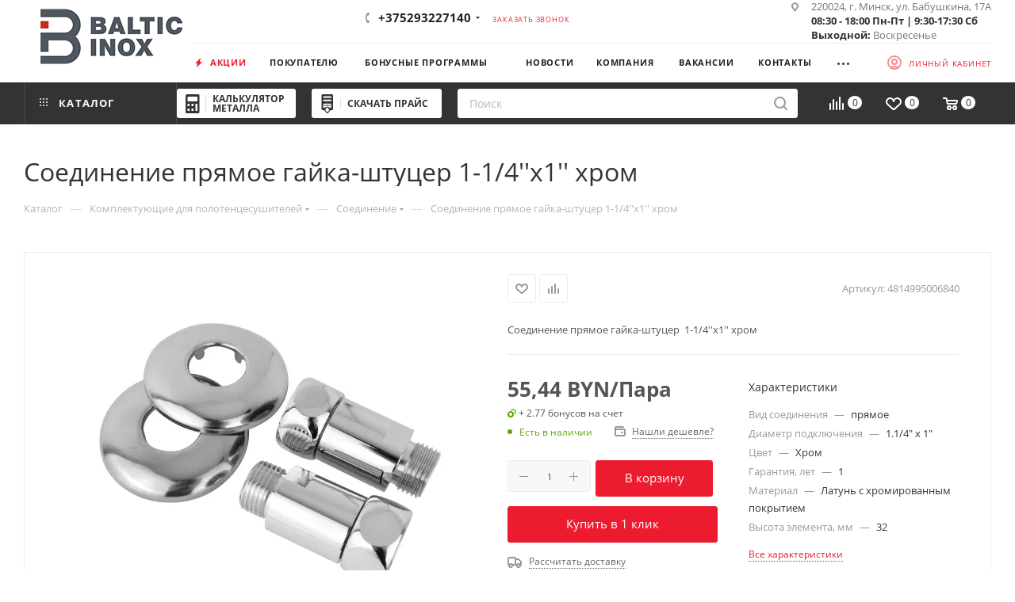

--- FILE ---
content_type: text/html; charset=UTF-8
request_url: https://balticinox.by/catalog/komplektuyushchie-dlya-polotentsesushiteley/soedinenie/5712/
body_size: 316387
content:
<!DOCTYPE html>
<html xmlns="http://www.w3.org/1999/xhtml" xml:lang="ru" lang="ru"  >
<head><link rel="canonical" href="https://balticinox.by/catalog/komplektuyushchie-dlya-polotentsesushiteley/soedinenie/5712/" />
<script data-skip-moving="true">(function(w, d, n) {var cl = "bx-core";var ht = d.documentElement;var htc = ht ? ht.className : undefined;if (htc === undefined || htc.indexOf(cl) !== -1){return;}var ua = n.userAgent;if (/(iPad;)|(iPhone;)/i.test(ua)){cl += " bx-ios";}else if (/Windows/i.test(ua)){cl += ' bx-win';}else if (/Macintosh/i.test(ua)){cl += " bx-mac";}else if (/Linux/i.test(ua) && !/Android/i.test(ua)){cl += " bx-linux";}else if (/Android/i.test(ua)){cl += " bx-android";}cl += (/(ipad|iphone|android|mobile|touch)/i.test(ua) ? " bx-touch" : " bx-no-touch");cl += w.devicePixelRatio && w.devicePixelRatio >= 2? " bx-retina": " bx-no-retina";if (/AppleWebKit/.test(ua)){cl += " bx-chrome";}else if (/Opera/.test(ua)){cl += " bx-opera";}else if (/Firefox/.test(ua)){cl += " bx-firefox";}ht.className = htc ? htc + " " + cl : cl;})(window, document, navigator);</script>
<link rel="preload" href="/bitrix/cache/css/arturgolubev.cssinliner/v551_s1/css_united/c3eea36d5fb8d989c36ef15eb4ee2809.css" as="style">
    <title>Соединение прямое гайка-штуцер  1-1/4''х1'' хром купить в Минске с доставкой по Беларуси, цены</title>
    <meta name="viewport" content="initial-scale=1.0, width=device-width, maximum-scale=1" />
<meta name="HandheldFriendly" content="true" />
<meta name="yes" content="yes" />
<meta name="apple-mobile-web-app-status-bar-style" content="black" />
<meta name="SKYPE_TOOLBAR" content="SKYPE_TOOLBAR_PARSER_COMPATIBLE" />


<script type="extension/settings" data-extension="currency.currency-core">{"region":"by"}</script>


<meta name="theme-color" content="#ed1b2f">
<style>:root{--theme-base-color: #ed1b2f;--theme-base-opacity-color: #ed1b2f1a;--theme-base-color-hue:354;--theme-base-color-saturation:85%;--theme-base-color-lightness:52%;}</style>
<style>html {--theme-page-width: 1700px;--theme-page-width-padding: 30px}</style>
<link href="/bitrix/templates/aspro_max/css/print.min.css?168751649921755" data-template-style="true" rel="stylesheet" media="print">
					
				
<link rel="shortcut icon" href="/favicon.png" type="image/png" />
<link rel="apple-touch-icon" sizes="180x180" href="/upload/CMax/acf/mmq6uw8s0worea36e3n7ike56c9nzpf2.png" />
<meta property="og:type" content="product" />
<meta property="og:description" content="Соединение прямое гайка-штуцер  1-1/4''х1'' хром с доставкой по Беларуси. Цены, фото, гарантия в интернет-магазине Balticinox.by." />
<meta property="og:image" content="https://balticinox.by:443/upload/iblock/3ee/d1koxpzmqlk2p9o7nqedn8k5bwyov33j.webp" />
<link rel="image_src" href="https://balticinox.by:443/upload/iblock/3ee/d1koxpzmqlk2p9o7nqedn8k5bwyov33j.webp"  />
<meta property="og:title" content="Соединение прямое гайка-штуцер  1-1/4''х1'' хром купить в Минске с доставкой по Беларуси, цены" />
<meta property="og:url" content="https://balticinox.by:443/catalog/komplektuyushchie-dlya-polotentsesushiteley/soedinenie/5712/" />
<meta name="description" content="Соединение прямое гайка-штуцер  1-1/4''х1'' хром с доставкой по Беларуси. Цены, фото, гарантия в интернет-магазине Balticinox.by." />
        <style>html {--theme-items-gap:32px;--fixed-header:105px;--fixed-tabs:49px;}</style>    
    <script type="application/ld+json">
    {
        "@context": "https://schema.org",
        "@type": "Organization",
        "name": "БалтикИнокс",
        "alternateName": "BalticInox - поставщик нержавеющей стали и алюминия",
        "url": "https://balticinox.by/",
        "logo": "https://balticinox.by/upload/CMax/8f4/3jcvucweqk0z9w4gs2kmbvqx2bemayqp.webp",
        "contactPoint": {
            "@type": "ContactPoint",
            "telephone": "7140",
            "email": "info@balticinox.by",
            "contactType": "customer service",
            "areaServed": "BY",
            "availableLanguage": ["Russian"]
        },
        "address": {
            "@type": "PostalAddress",
            "streetAddress": "ул. Бабушкина, 17А",
            "addressLocality": "Минск",
            "addressCountry": "BY"
        },
        "sameAs": [
            "https://www.facebook.com/balticinox.by",
            "https://www.instagram.com/balticinox_official/",
            "https://www.linkedin.com/company/balticinox",
            "https://twitter.com/BalticInox",
            "https://vk.com/balticinox_by",
            "https://www.youtube.com/channel/UCt4qkP00jAVsHbOfLkLGQtQ",
            "https://ok.ru/balticinox"
        ]
    }
</script>
<script type="application/ld+json">
    {
        "@context": "https://schema.org",
        "@type": "WPHeader",
        "headline": "БалтикИнокс - поставщик нержавеющей стали и алюминия",
        "description": "Купить нержавейку оптом и в розницу в Минске ✔ Оптом и в розницу ✔ Резка труб, сортового проката ✔ Плазменная резка листов"
    }
</script>

    <link href="/bitrix/cache/css/arturgolubev.cssinliner/v551_s1/css_united/c3eea36d5fb8d989c36ef15eb4ee2809.css"  rel="stylesheet" onerror="document.body.classList.add('agic_reload_css');" />
</head>
<body class=" site_s1  fill_bg_n catalog-delayed-btn-Y theme-light" id="main" data-site="/">
    
	<div id="panel"></div>
<!-- Google Tag Manager (noscript) -->
<noscript><iframe src="https://www.googletagmanager.com/ns.html?id=GTM-5PCWDSS"
height="0" width="0" style="display:none;visibility:hidden"></iframe></noscript>
<!-- End Google Tag Manager (noscript) -->
        		<!--'start_frame_cache_basketitems-component-block'-->												<div id="ajax_basket"></div>
					<!--'end_frame_cache_basketitems-component-block'-->								<div class="cd-modal-bg"></div>
		
		    <div class="wrapper1  header_bgdark long_header2 colored_header catalog_page basket_normal basket_fill_COLOR side_LEFT block_side_NORMAL catalog_icons_Y banner_auto with_fast_view mheader-vcustom header-vcustom2 header-font-lower_N regions_Y title_position_LEFT footer-v6 front-vindex1 mfixed_Y mfixed_view_always title-v3 lazy_Y with_phones compact-catalog normal-catalog-img landing-normal big-banners-mobile-normal bottom-icons-panel-Y compact-breadcrumbs-slider catalog-delayed-btn-Y">

<div class="mega_fixed_menu scrollblock">
	<div class="maxwidth-theme">
		<svg class="svg svg-close" width="14" height="14" viewBox="0 0 14 14">
		  <path data-name="Rounded Rectangle 568 copy 16" d="M1009.4,953l5.32,5.315a0.987,0.987,0,0,1,0,1.4,1,1,0,0,1-1.41,0L1008,954.4l-5.32,5.315a0.991,0.991,0,0,1-1.4-1.4L1006.6,953l-5.32-5.315a0.991,0.991,0,0,1,1.4-1.4l5.32,5.315,5.31-5.315a1,1,0,0,1,1.41,0,0.987,0.987,0,0,1,0,1.4Z" transform="translate(-1001 -946)"></path>
		</svg>
		<i class="svg svg-close mask arrow"></i>
		<div class="row">
			<div class="col-md-9">
				<div class="left_menu_block">
					<div class="logo_block flexbox flexbox--row align-items-normal">
						<div class="logo">
							<a href="/"><img src="/upload/CMax/795/cf1om8m2hsjou62lglvkdph9icgx7hhs.webp" alt="БалтикИнокс" title="БалтикИнокс" data-src="" /></a>						</div>
						<div class="top-description addr">
							Импортер нержавеющей стали и алюминия в Беларуси						</div>
					</div>
					<div class="search_block">
						<div class="search_wrap">
							<div class="search-block">
									<div class="search-wrapper">
		<div id="title-search_mega_menu">
			<form action="/catalog/" class="search">
				<div class="search-input-div">
					<input class="search-input" id="title-search-input_mega_menu" type="text" name="q" value="" placeholder="Поиск" size="20" maxlength="50" autocomplete="off" />
				</div>
				<div class="search-button-div">
					<button class="btn btn-search" type="submit" name="s" value="Найти"><i class="svg search2  inline " aria-hidden="true"><svg width="17" height="17" ><use xlink:href="/bitrix/templates/aspro_max/images/svg/header_icons_srite.svg#search"></use></svg></i></button>
					
					<span class="close-block inline-search-hide"><span class="svg svg-close close-icons"></span></span>
				</div>
			</form>
		</div>
	</div>
							</div>
						</div>
					</div>
										<!-- noindex -->

	<div class="burger_menu_wrapper">
		
			<div class="top_link_wrapper">
				<div class="menu-item dropdown catalog wide_menu  active">
					<div class="wrap">
						<a class="dropdown-toggle" href="/catalog/">
							<div class="link-title color-theme-hover">
																	<i class="svg inline  svg-inline-icon_catalog" aria-hidden="true" ><svg xmlns="http://www.w3.org/2000/svg" width="10" height="10" viewBox="0 0 10 10"><path  data-name="Rounded Rectangle 969 copy 7" class="cls-1" d="M644,76a1,1,0,1,1-1,1A1,1,0,0,1,644,76Zm4,0a1,1,0,1,1-1,1A1,1,0,0,1,648,76Zm4,0a1,1,0,1,1-1,1A1,1,0,0,1,652,76Zm-8,4a1,1,0,1,1-1,1A1,1,0,0,1,644,80Zm4,0a1,1,0,1,1-1,1A1,1,0,0,1,648,80Zm4,0a1,1,0,1,1-1,1A1,1,0,0,1,652,80Zm-8,4a1,1,0,1,1-1,1A1,1,0,0,1,644,84Zm4,0a1,1,0,1,1-1,1A1,1,0,0,1,648,84Zm4,0a1,1,0,1,1-1,1A1,1,0,0,1,652,84Z" transform="translate(-643 -76)"/></svg></i>																Каталог							</div>
						</a>
													<span class="tail"></span>
							<div class="burger-dropdown-menu row">
								<div class="menu-wrapper" >
									
																														<div class="col-md-4 dropdown-submenu  ">
																						<a href="/catalog/alyuminiy/" class="color-theme-hover" title="Алюминий">
												<span class="name option-font-bold">Алюминий</span>
											</a>
																								<div class="burger-dropdown-menu toggle_menu">
																																									<div class="menu-item   ">
															<a href="/catalog/alyuminiy/krug-prutok-alyuminievyy/" title="Круг (пруток) алюминиевый">
																<span class="name color-theme-hover">Круг (пруток) алюминиевый</span>
															</a>
																													</div>
																																									<div class="menu-item   ">
															<a href="/catalog/alyuminiy/list-alyuminievyy-riflenyy/" title="Лист алюминиевый рифленый АМг2">
																<span class="name color-theme-hover">Лист алюминиевый рифленый АМг2</span>
															</a>
																													</div>
																																									<div class="menu-item   ">
															<a href="/catalog/alyuminiy/list-alyuminievyy-gladkiy/" title="Лист алюминиевый гладкий">
																<span class="name color-theme-hover">Лист алюминиевый гладкий</span>
															</a>
																													</div>
																									</div>
																					</div>
									
																														<div class="col-md-4 dropdown-submenu  ">
																						<a href="/catalog/list-nerzhaveyushchiy/" class="color-theme-hover" title="Лист нержавеющий">
												<span class="name option-font-bold">Лист нержавеющий</span>
											</a>
																								<div class="burger-dropdown-menu toggle_menu">
																																									<div class="menu-item   ">
															<a href="/catalog/list-nerzhaveyushchiy/list-nerzhaveyushchiy-aisi-201/" title="Лист нержавеющий AISI 201">
																<span class="name color-theme-hover">Лист нержавеющий AISI 201</span>
															</a>
																													</div>
																																									<div class="menu-item   ">
															<a href="/catalog/list-nerzhaveyushchiy/list-nerzhaveyushchiy-aisi-304/" title="Лист нержавеющий AISI 304">
																<span class="name color-theme-hover">Лист нержавеющий AISI 304</span>
															</a>
																													</div>
																																									<div class="menu-item   ">
															<a href="/catalog/list-nerzhaveyushchiy/list-nerzhaveyushchiy-aisi-310s/" title="Лист нержавеющий AISI 310S">
																<span class="name color-theme-hover">Лист нержавеющий AISI 310S</span>
															</a>
																													</div>
																																									<div class="menu-item   ">
															<a href="/catalog/list-nerzhaveyushchiy/list-nerzhaveyushchiy-aisi-316/" title="Лист нержавеющий AISI 316">
																<span class="name color-theme-hover">Лист нержавеющий AISI 316</span>
															</a>
																													</div>
																																									<div class="menu-item   ">
															<a href="/catalog/list-nerzhaveyushchiy/list_nerzhaveyushchiy_aisi_321/" title="Лист нержавеющий AISI 321">
																<span class="name color-theme-hover">Лист нержавеющий AISI 321</span>
															</a>
																													</div>
																																									<div class="menu-item   ">
															<a href="/catalog/list-nerzhaveyushchiy/list-nerzhaveyushchiy-aisi-430/" title="Лист нержавеющий AISI 430">
																<span class="name color-theme-hover">Лист нержавеющий AISI 430</span>
															</a>
																													</div>
																									</div>
																					</div>
									
																														<div class="col-md-4 dropdown-submenu  ">
																						<a href="/catalog/truba-nerzhaveyushchaya-profilnaya/" class="color-theme-hover" title="Труба нержавеющая профильная">
												<span class="name option-font-bold">Труба нержавеющая профильная</span>
											</a>
																								<div class="burger-dropdown-menu toggle_menu">
																																									<div class="menu-item   ">
															<a href="/catalog/truba-nerzhaveyushchaya-profilnaya/truba-nerzhaveyushchaya-profilnaya-aisi-201/" title="Труба нержавеющая профильная AISI 201">
																<span class="name color-theme-hover">Труба нержавеющая профильная AISI 201</span>
															</a>
																													</div>
																																									<div class="menu-item   ">
															<a href="/catalog/truba-nerzhaveyushchaya-profilnaya/truba-nerzhaveyushchaya-profilnaya-aisi-304/" title="Труба нержавеющая профильная AISI 304">
																<span class="name color-theme-hover">Труба нержавеющая профильная AISI 304</span>
															</a>
																													</div>
																																									<div class="menu-item   ">
															<a href="/catalog/truba-nerzhaveyushchaya-profilnaya/truba-nerzhaveyushchaya-profilnaya-aisi-430/" title="Труба нержавеющая профильная AISI 430">
																<span class="name color-theme-hover">Труба нержавеющая профильная AISI 430</span>
															</a>
																													</div>
																									</div>
																					</div>
									
																														<div class="col-md-4 dropdown-submenu  ">
																						<a href="/catalog/truba-nerzhaveyushchaya-elektrosvarnaya/" class="color-theme-hover" title="Труба нержавеющая электросварная">
												<span class="name option-font-bold">Труба нержавеющая электросварная</span>
											</a>
																								<div class="burger-dropdown-menu toggle_menu">
																																									<div class="menu-item   ">
															<a href="/catalog/truba-nerzhaveyushchaya-elektrosvarnaya/truba-nerzhaveyushchaya-elektrosvarnaya-perforirovannaya/" title="Труба нержавеющая электросварная перфорированная">
																<span class="name color-theme-hover">Труба нержавеющая электросварная перфорированная</span>
															</a>
																													</div>
																																									<div class="menu-item   ">
															<a href="/catalog/truba-nerzhaveyushchaya-elektrosvarnaya/truba-nerzhaveyushchaya-elektrosvarnaya-aisi-201/" title="Труба нержавеющая электросварная AISI 201">
																<span class="name color-theme-hover">Труба нержавеющая электросварная AISI 201</span>
															</a>
																													</div>
																																									<div class="menu-item   ">
															<a href="/catalog/truba-nerzhaveyushchaya-elektrosvarnaya/truba-nerzhaveyushchaya-elektrosvarnaya-aisi-304/" title="Труба нержавеющая электросварная AISI 304">
																<span class="name color-theme-hover">Труба нержавеющая электросварная AISI 304</span>
															</a>
																													</div>
																																									<div class="menu-item   ">
															<a href="/catalog/truba-nerzhaveyushchaya-elektrosvarnaya/truba_nerzhaveyushchaya_vitaya_aisi_304/" title="Труба нержавеющая витая AISI 304">
																<span class="name color-theme-hover">Труба нержавеющая витая AISI 304</span>
															</a>
																													</div>
																																									<div class="menu-item   ">
															<a href="/catalog/truba-nerzhaveyushchaya-elektrosvarnaya/truba-nerzhaveyushchaya-relefnaya-aisi-304/" title="Труба нержавеющая рельефная AISI 304">
																<span class="name color-theme-hover">Труба нержавеющая рельефная AISI 304</span>
															</a>
																													</div>
																																									<div class="menu-item   ">
															<a href="/catalog/truba-nerzhaveyushchaya-elektrosvarnaya/truba-nerzhaveyushchaya-elektrosvarnaya-aisi-316/" title="Труба нержавеющая электросварная AISI 316">
																<span class="name color-theme-hover">Труба нержавеющая электросварная AISI 316</span>
															</a>
																													</div>
																									</div>
																					</div>
									
																														<div class="col-md-4 dropdown-submenu  ">
																						<a href="/catalog/polotentsesushiteli/" class="color-theme-hover" title="Полотенцесушители">
												<span class="name option-font-bold">Полотенцесушители</span>
											</a>
																								<div class="burger-dropdown-menu toggle_menu">
																																									<div class="menu-item   ">
															<a href="/catalog/polotentsesushiteli/polotentsesushiteli-vodyanye/" title="Водяные полотенцесушители">
																<span class="name color-theme-hover">Водяные полотенцесушители</span>
															</a>
																													</div>
																																									<div class="menu-item   ">
															<a href="/catalog/polotentsesushiteli/polotentsesushiteli-elektricheskie/" title="Электрические полотенцесушители">
																<span class="name color-theme-hover">Электрические полотенцесушители</span>
															</a>
																													</div>
																									</div>
																					</div>
									
																														<div class="col-md-4 dropdown-submenu  ">
																						<a href="/catalog/sortovoy-prokat/" class="color-theme-hover" title="Сортовой прокат">
												<span class="name option-font-bold">Сортовой прокат</span>
											</a>
																								<div class="burger-dropdown-menu toggle_menu">
																																									<div class="menu-item   ">
															<a href="/catalog/sortovoy-prokat/ugolok-nerzhaveyushchiy/" title="Уголок нержавеющий">
																<span class="name color-theme-hover">Уголок нержавеющий</span>
															</a>
																													</div>
																																									<div class="menu-item   ">
															<a href="/catalog/sortovoy-prokat/prutok-nerzhaveyushchiy/" title="Круг (пруток) нержавеющий">
																<span class="name color-theme-hover">Круг (пруток) нержавеющий</span>
															</a>
																													</div>
																																									<div class="menu-item   ">
															<a href="/catalog/sortovoy-prokat/shestigrannik-nerzhaveyushchiy/" title="Шестигранник нержавеющий">
																<span class="name color-theme-hover">Шестигранник нержавеющий</span>
															</a>
																													</div>
																																									<div class="menu-item   ">
															<a href="/catalog/sortovoy-prokat/polosa/" title="Полоса нержавеющая">
																<span class="name color-theme-hover">Полоса нержавеющая</span>
															</a>
																													</div>
																																									<div class="menu-item   ">
															<a href="/catalog/sortovoy-prokat/prutok-kvadrat/" title="Пруток нержавеющий квадратный">
																<span class="name color-theme-hover">Пруток нержавеющий квадратный</span>
															</a>
																													</div>
																									</div>
																					</div>
									
																														<div class="col-md-4 dropdown-submenu  ">
																						<a href="/catalog/svarochnye-materialy/" class="color-theme-hover" title="Сварочные расходные материалы">
												<span class="name option-font-bold">Сварочные расходные материалы</span>
											</a>
																								<div class="burger-dropdown-menu toggle_menu">
																																									<div class="menu-item   ">
															<a href="/catalog/svarochnye-materialy/svarochnaya-provoloka/" title="Сварочная проволока">
																<span class="name color-theme-hover">Сварочная проволока</span>
															</a>
																													</div>
																																									<div class="menu-item   ">
															<a href="/catalog/svarochnye-materialy/svarochnyy-prutok/" title="Сварочный пруток">
																<span class="name color-theme-hover">Сварочный пруток</span>
															</a>
																													</div>
																																									<div class="menu-item   ">
															<a href="/catalog/svarochnye-materialy/elektrody-dlya-rds-pokrytye/" title="Электроды для РДС (покрытые)">
																<span class="name color-theme-hover">Электроды для РДС (покрытые)</span>
															</a>
																													</div>
																																									<div class="menu-item   ">
															<a href="/catalog/svarochnye-materialy/travilnye-i-antiprigarnye-sredstva/" title="Травильные и антипригарные средства">
																<span class="name color-theme-hover">Травильные и антипригарные средства</span>
															</a>
																													</div>
																																									<div class="menu-item   ">
															<a href="/catalog/svarochnye-materialy/voolframovye-elektrody/" title="Вольфрамовые электроды">
																<span class="name color-theme-hover">Вольфрамовые электроды</span>
															</a>
																													</div>
																									</div>
																					</div>
									
																														<div class="col-md-4 dropdown-submenu  ">
																						<a href="/catalog/zaporno-soedinitelnaya-armatura/" class="color-theme-hover" title="Запорно-соединительная арматура">
												<span class="name option-font-bold">Запорно-соединительная арматура</span>
											</a>
																								<div class="burger-dropdown-menu toggle_menu">
																																									<div class="menu-item   ">
															<a href="/catalog/zaporno-soedinitelnaya-armatura/vkladysh/" title="Вкладыш">
																<span class="name color-theme-hover">Вкладыш</span>
															</a>
																													</div>
																																									<div class="menu-item   ">
															<a href="/catalog/zaporno-soedinitelnaya-armatura/gayka-zaglushka/" title="Гайка-заглушка">
																<span class="name color-theme-hover">Гайка-заглушка</span>
															</a>
																													</div>
																																									<div class="menu-item   ">
															<a href="/catalog/zaporno-soedinitelnaya-armatura/gayka-shlitsevaya/" title="Гайка шлицевая">
																<span class="name color-theme-hover">Гайка шлицевая</span>
															</a>
																													</div>
																																									<div class="menu-item   ">
															<a href="/catalog/zaporno-soedinitelnaya-armatura/dioptr/" title="Диоптр трубный">
																<span class="name color-theme-hover">Диоптр трубный</span>
															</a>
																													</div>
																																									<div class="menu-item   ">
															<a href="/catalog/zaporno-soedinitelnaya-armatura/zatvor-diskovyy/" title="Затвор дисковый">
																<span class="name color-theme-hover">Затвор дисковый</span>
															</a>
																													</div>
																																									<div class="menu-item   ">
															<a href="/catalog/zaporno-soedinitelnaya-armatura/klapan-obratnyy/" title="Клапан обратный">
																<span class="name color-theme-hover">Клапан обратный</span>
															</a>
																													</div>
																																									<div class="menu-item   ">
															<a href="/catalog/zaporno-soedinitelnaya-armatura/kran/" title="Кран шаровой">
																<span class="name color-theme-hover">Кран шаровой</span>
															</a>
																													</div>
																																									<div class="menu-item   ">
															<a href="/catalog/zaporno-soedinitelnaya-armatura/ktr/" title="КТР (хомут)">
																<span class="name color-theme-hover">КТР (хомут)</span>
															</a>
																													</div>
																																									<div class="menu-item   ">
															<a href="/catalog/zaporno-soedinitelnaya-armatura/lyuk/" title="Люк нержавеющий">
																<span class="name color-theme-hover">Люк нержавеющий</span>
															</a>
																													</div>
																																									<div class="menu-item   ">
															<a href="/catalog/zaporno-soedinitelnaya-armatura/mufta-1/" title="Муфта нержавеющая">
																<span class="name color-theme-hover">Муфта нержавеющая</span>
															</a>
																													</div>
																																									<div class="menu-item collapsed  ">
															<a href="/catalog/zaporno-soedinitelnaya-armatura/otvod/" title="Отвод нержавеющий">
																<span class="name color-theme-hover">Отвод нержавеющий</span>
															</a>
																													</div>
																																									<div class="menu-item collapsed  ">
															<a href="/catalog/zaporno-soedinitelnaya-armatura/perekhod/" title="Переход нержавеющий">
																<span class="name color-theme-hover">Переход нержавеющий</span>
															</a>
																													</div>
																																									<div class="menu-item collapsed  ">
															<a href="/catalog/zaporno-soedinitelnaya-armatura/sgon/" title="Сгон / Полусгон нержавеющий">
																<span class="name color-theme-hover">Сгон / Полусгон нержавеющий</span>
															</a>
																													</div>
																																									<div class="menu-item collapsed  ">
															<a href="/catalog/zaporno-soedinitelnaya-armatura/troynik/" title="Тройник нержавеющий">
																<span class="name color-theme-hover">Тройник нержавеющий</span>
															</a>
																													</div>
																																									<div class="menu-item collapsed  ">
															<a href="/catalog/zaporno-soedinitelnaya-armatura/uplotnenie/" title="Уплотнение">
																<span class="name color-theme-hover">Уплотнение</span>
															</a>
																													</div>
																																									<div class="menu-item collapsed  ">
															<a href="/catalog/zaporno-soedinitelnaya-armatura/flanets/" title="Фланец нержавеющий">
																<span class="name color-theme-hover">Фланец нержавеющий</span>
															</a>
																													</div>
																																									<div class="menu-item collapsed  ">
															<a href="/catalog/zaporno-soedinitelnaya-armatura/shtutser/" title="Штуцер нержавеющий">
																<span class="name color-theme-hover">Штуцер нержавеющий</span>
															</a>
																													</div>
																																									<div class="menu-item collapsed  ">
															<a href="/catalog/zaporno-soedinitelnaya-armatura/nippel/" title="Ниппель">
																<span class="name color-theme-hover">Ниппель</span>
															</a>
																													</div>
																																									<div class="menu-item collapsed  ">
															<a href="/catalog/zaporno-soedinitelnaya-armatura/remkomplekt/" title="Ремкомплект">
																<span class="name color-theme-hover">Ремкомплект</span>
															</a>
																													</div>
																																									<div class="menu-item collapsed  ">
															<a href="/catalog/zaporno-soedinitelnaya-armatura/golovka-moyushchaya/" title="Головка моющая">
																<span class="name color-theme-hover">Головка моющая</span>
															</a>
																													</div>
																									</div>
																					</div>
									
																														<div class="col-md-4 dropdown-submenu  ">
																						<a href="/catalog/komplektuayushchie-dlya-ograzhdeniy-i-kozyrkov/" class="color-theme-hover" title="Комплектующие для ограждений и козырьков">
												<span class="name option-font-bold">Комплектующие для ограждений и козырьков</span>
											</a>
																								<div class="burger-dropdown-menu toggle_menu">
																																									<div class="menu-item   ">
															<a href="/catalog/komplektuayushchie-dlya-ograzhdeniy-i-kozyrkov/dekorativn_alement/" title="Декоративные элементы">
																<span class="name color-theme-hover">Декоративные элементы</span>
															</a>
																													</div>
																																									<div class="menu-item   ">
															<a href="/catalog/komplektuayushchie-dlya-ograzhdeniy-i-kozyrkov/derzhatel-rigelya/" title="Держатель ригеля">
																<span class="name color-theme-hover">Держатель ригеля</span>
															</a>
																													</div>
																																									<div class="menu-item   ">
															<a href="/catalog/komplektuayushchie-dlya-ograzhdeniy-i-kozyrkov/zaglushka/" title="Заглушка">
																<span class="name color-theme-hover">Заглушка</span>
															</a>
																													</div>
																																									<div class="menu-item   ">
															<a href="/catalog/komplektuayushchie-dlya-ograzhdeniy-i-kozyrkov/kreplenie-poruchnya/" title="Крепление поручня и перил">
																<span class="name color-theme-hover">Крепление поручня и перил</span>
															</a>
																													</div>
																																									<div class="menu-item   ">
															<a href="/catalog/komplektuayushchie-dlya-ograzhdeniy-i-kozyrkov/niz-stoyki/" title="Низ стойки">
																<span class="name color-theme-hover">Низ стойки</span>
															</a>
																													</div>
																																									<div class="menu-item   ">
															<a href="/catalog/komplektuayushchie-dlya-ograzhdeniy-i-kozyrkov/otvod-1/" title="Отвод для ограждений">
																<span class="name color-theme-hover">Отвод для ограждений</span>
															</a>
																													</div>
																																									<div class="menu-item   ">
															<a href="/catalog/komplektuayushchie-dlya-ograzhdeniy-i-kozyrkov/soedinitel-truby/" title="Соединительные элементы">
																<span class="name color-theme-hover">Соединительные элементы</span>
															</a>
																													</div>
																																									<div class="menu-item   ">
															<a href="/catalog/komplektuayushchie-dlya-ograzhdeniy-i-kozyrkov/shar-nakonechnik/" title="Шаровый наконечник для ограждений">
																<span class="name color-theme-hover">Шаровый наконечник для ограждений</span>
															</a>
																													</div>
																																									<div class="menu-item   ">
															<a href="/catalog/komplektuayushchie-dlya-ograzhdeniy-i-kozyrkov/klyuch/" title="Ключ">
																<span class="name color-theme-hover">Ключ</span>
															</a>
																													</div>
																																									<div class="menu-item   ">
															<a href="/catalog/komplektuayushchie-dlya-ograzhdeniy-i-kozyrkov/furnitura-dlya-steklyannykh-ograzhdeniy/" title="Фурнитура для стеклянных ограждений">
																<span class="name color-theme-hover">Фурнитура для стеклянных ограждений</span>
															</a>
																													</div>
																																									<div class="menu-item collapsed  ">
															<a href="/catalog/komplektuayushchie-dlya-ograzhdeniy-i-kozyrkov/furnitura-dlya-steklyannykh-kozyrkov/" title="Фурнитура для стеклянных козырьков">
																<span class="name color-theme-hover">Фурнитура для стеклянных козырьков</span>
															</a>
																													</div>
																																									<div class="menu-item collapsed  ">
															<a href="/catalog/komplektuayushchie-dlya-ograzhdeniy-i-kozyrkov/derevyannye-perila-dlya-lestnits/" title="Деревянные перила для лестниц">
																<span class="name color-theme-hover">Деревянные перила для лестниц</span>
															</a>
																													</div>
																									</div>
																					</div>
									
																														<div class="col-md-4 dropdown-submenu active ">
																						<a href="/catalog/komplektuyushchie-dlya-polotentsesushiteley/" class="color-theme-hover" title="Комплектующие для полотенцесушителей">
												<span class="name option-font-bold">Комплектующие для полотенцесушителей</span>
											</a>
																								<div class="burger-dropdown-menu toggle_menu">
																																									<div class="menu-item   ">
															<a href="/catalog/komplektuyushchie-dlya-polotentsesushiteley/aksessuary/" title="Аксессуары">
																<span class="name color-theme-hover">Аксессуары</span>
															</a>
																													</div>
																																									<div class="menu-item   ">
															<a href="/catalog/komplektuyushchie-dlya-polotentsesushiteley/amerikanka/" title="Американка">
																<span class="name color-theme-hover">Американка</span>
															</a>
																													</div>
																																									<div class="menu-item   ">
															<a href="/catalog/komplektuyushchie-dlya-polotentsesushiteley/ventel/" title="Вентиль">
																<span class="name color-theme-hover">Вентиль</span>
															</a>
																													</div>
																																									<div class="menu-item   ">
															<a href="/catalog/komplektuyushchie-dlya-polotentsesushiteley/dekorativnaya-chashka/" title="Декоративная чашка">
																<span class="name color-theme-hover">Декоративная чашка</span>
															</a>
																													</div>
																																									<div class="menu-item   ">
															<a href="/catalog/komplektuyushchie-dlya-polotentsesushiteley/derzhatel/" title="Держатель">
																<span class="name color-theme-hover">Держатель</span>
															</a>
																													</div>
																																									<div class="menu-item   ">
															<a href="/catalog/komplektuyushchie-dlya-polotentsesushiteley/zaglushka-1/" title="Заглушка">
																<span class="name color-theme-hover">Заглушка</span>
															</a>
																													</div>
																																									<div class="menu-item   ">
															<a href="/catalog/komplektuyushchie-dlya-polotentsesushiteley/mufta/" title="Муфта стяжная">
																<span class="name color-theme-hover">Муфта стяжная</span>
															</a>
																													</div>
																																									<div class="menu-item   ">
															<a href="/catalog/komplektuyushchie-dlya-polotentsesushiteley/kabeli-elektricheskie-s-vilkoy/" title="Кабели электрические с вилкой">
																<span class="name color-theme-hover">Кабели электрические с вилкой</span>
															</a>
																													</div>
																																									<div class="menu-item   active">
															<a href="/catalog/komplektuyushchie-dlya-polotentsesushiteley/soedinenie/" title="Соединение">
																<span class="name color-theme-hover">Соединение</span>
															</a>
																													</div>
																																									<div class="menu-item   ">
															<a href="/catalog/komplektuyushchie-dlya-polotentsesushiteley/stakan/" title="Стакан">
																<span class="name color-theme-hover">Стакан</span>
															</a>
																													</div>
																																									<div class="menu-item collapsed  ">
															<a href="/catalog/komplektuyushchie-dlya-polotentsesushiteley/ten/" title="Тэн">
																<span class="name color-theme-hover">Тэн</span>
															</a>
																													</div>
																																									<div class="menu-item collapsed  ">
															<a href="/catalog/komplektuyushchie-dlya-polotentsesushiteley/udlinitel/" title="Удлинитель">
																<span class="name color-theme-hover">Удлинитель</span>
															</a>
																													</div>
																																									<div class="menu-item collapsed  ">
															<a href="/catalog/komplektuyushchie-dlya-polotentsesushiteley/ekstsentrik/" title="Эксцентрик">
																<span class="name color-theme-hover">Эксцентрик</span>
															</a>
																													</div>
																																									<div class="menu-item collapsed  ">
															<a href="/catalog/komplektuyushchie-dlya-polotentsesushiteley/modul-skrytogo-podklyucheniya/" title="Модуль скрытого подключения">
																<span class="name color-theme-hover">Модуль скрытого подключения</span>
															</a>
																													</div>
																									</div>
																					</div>
									
																														<div class="col-md-4 dropdown-submenu  ">
																						<a href="/catalog/metizy_nerzhaveyushchie_/" class="color-theme-hover" title="Метизы нержавеющие ">
												<span class="name option-font-bold">Метизы нержавеющие </span>
											</a>
																								<div class="burger-dropdown-menu toggle_menu">
																																									<div class="menu-item   ">
															<a href="/catalog/metizy_nerzhaveyushchie_/gayka/" title="Гайка">
																<span class="name color-theme-hover">Гайка</span>
															</a>
																													</div>
																																									<div class="menu-item   ">
															<a href="/catalog/metizy_nerzhaveyushchie_/vint/" title="Винт">
																<span class="name color-theme-hover">Винт</span>
															</a>
																													</div>
																																									<div class="menu-item   ">
															<a href="/catalog/metizy_nerzhaveyushchie_/anker-s-gaykoy/" title="Анкер с гайкой">
																<span class="name color-theme-hover">Анкер с гайкой</span>
															</a>
																													</div>
																																									<div class="menu-item   ">
															<a href="/catalog/metizy_nerzhaveyushchie_/shpilka/" title="Шпилька">
																<span class="name color-theme-hover">Шпилька</span>
															</a>
																													</div>
																									</div>
																					</div>
									
																														<div class="col-md-4 dropdown-submenu  ">
																						<a href="/catalog/soputstvuyushchie_tovary/" class="color-theme-hover" title="Сопутствующие товары">
												<span class="name option-font-bold">Сопутствующие товары</span>
											</a>
																								<div class="burger-dropdown-menu toggle_menu">
																																									<div class="menu-item   ">
															<a href="/catalog/soputstvuyushchie_tovary/khimicheskie-ankery/" title="Химические анкеры">
																<span class="name color-theme-hover">Химические анкеры</span>
															</a>
																													</div>
																																									<div class="menu-item   ">
															<a href="/catalog/soputstvuyushchie_tovary/perchatki/" title="Перчатки">
																<span class="name color-theme-hover">Перчатки</span>
															</a>
																													</div>
																									</div>
																					</div>
									
																														<div class="col-md-4 dropdown-submenu  ">
																						<a href="/catalog/abrazivnye-i-polirovalnye-materialy/" class="color-theme-hover" title="Абразивные и полировальные материалы">
												<span class="name option-font-bold">Абразивные и полировальные материалы</span>
											</a>
																								<div class="burger-dropdown-menu toggle_menu">
																																									<div class="menu-item   ">
															<a href="/catalog/abrazivnye-i-polirovalnye-materialy/shlifovalnye-krugi-na-lipuchke/" title="Шлифовальные круги на липучке">
																<span class="name color-theme-hover">Шлифовальные круги на липучке</span>
															</a>
																													</div>
																																									<div class="menu-item   ">
															<a href="/catalog/abrazivnye-i-polirovalnye-materialy/lepestkovye-i-dovodochnye-krugi/" title="Лепестковые и доводочные круги">
																<span class="name color-theme-hover">Лепестковые и доводочные круги</span>
															</a>
																													</div>
																																									<div class="menu-item   ">
															<a href="/catalog/abrazivnye-i-polirovalnye-materialy/polirovalnye-krugi-i-voylok/" title="Полировальные круги и войлок">
																<span class="name color-theme-hover">Полировальные круги и войлок</span>
															</a>
																													</div>
																																									<div class="menu-item   ">
															<a href="/catalog/abrazivnye-i-polirovalnye-materialy/otreznye-krugi/" title="Отрезные круги">
																<span class="name color-theme-hover">Отрезные круги</span>
															</a>
																													</div>
																																									<div class="menu-item   ">
															<a href="/catalog/abrazivnye-i-polirovalnye-materialy/polirovalnye-pasty/" title="Полировальные пасты">
																<span class="name color-theme-hover">Полировальные пасты</span>
															</a>
																													</div>
																																									<div class="menu-item   ">
															<a href="/catalog/abrazivnye-i-polirovalnye-materialy/khlopchatobumazhnye-i-flanelevye-polirovalnye-krugi/" title="Хлопчатобумажные и фланелевые полировальные круги">
																<span class="name color-theme-hover">Хлопчатобумажные и фланелевые полировальные круги</span>
															</a>
																													</div>
																																									<div class="menu-item   ">
															<a href="/catalog/abrazivnye-i-polirovalnye-materialy/perekhodniki/" title="Переходники">
																<span class="name color-theme-hover">Переходники</span>
															</a>
																													</div>
																																									<div class="menu-item   ">
															<a href="/catalog/abrazivnye-i-polirovalnye-materialy/opornye-tarelki/" title="Опорные тарелки">
																<span class="name color-theme-hover">Опорные тарелки</span>
															</a>
																													</div>
																									</div>
																					</div>
									
																														<div class="col-md-4 dropdown-submenu  ">
																						<a href="/catalog/izdeliya-iz-stali/" class="color-theme-hover" title="Изделия из нержавеющей стали">
												<span class="name option-font-bold">Изделия из нержавеющей стали</span>
											</a>
																								<div class="burger-dropdown-menu toggle_menu">
																																									<div class="menu-item   ">
															<a href="/catalog/izdeliya-iz-stali/veloparkovki/" title="Велопарковки">
																<span class="name color-theme-hover">Велопарковки</span>
															</a>
																													</div>
																																									<div class="menu-item   ">
															<a href="/catalog/izdeliya-iz-stali/baki-dlya-ban/" title="Баки для бань">
																<span class="name color-theme-hover">Баки для бань</span>
															</a>
																													</div>
																																									<div class="menu-item   ">
															<a href="/catalog/izdeliya-iz-stali/nastennye-poruchni/" title="Настенные поручни">
																<span class="name color-theme-hover">Настенные поручни</span>
															</a>
																													</div>
																																									<div class="menu-item   ">
															<a href="/catalog/izdeliya-iz-stali/gotovye-stoyki-/" title="Готовые стойки ">
																<span class="name color-theme-hover">Готовые стойки </span>
															</a>
																													</div>
																									</div>
																					</div>
																	</div>
							</div>
											</div>
				</div>
			</div>
					
		<div class="bottom_links_wrapper row">
								<div class="menu-item col-md-4 unvisible    ">
					<div class="wrap">
						<a class="" href="/sale/">
							<div class="link-title color-theme-hover">
																	<i class="svg inline  svg-inline-icon_discount" aria-hidden="true" ><svg xmlns="http://www.w3.org/2000/svg" width="9" height="12" viewBox="0 0 9 12"><path  data-name="Shape 943 copy 12" class="cls-1" d="M710,75l-7,7h3l-1,5,7-7h-3Z" transform="translate(-703 -75)"/></svg></i>																Акции							</div>
						</a>
											</div>
				</div>
								<div class="menu-item col-md-4 unvisible dropdown   ">
					<div class="wrap">
						<a class="dropdown-toggle" href="/customer/">
							<div class="link-title color-theme-hover">
																Покупателю							</div>
						</a>
													<span class="tail"></span>
							<div class="burger-dropdown-menu">
								<div class="menu-wrapper" >
									
																														<div class="  ">
																						<a href="/customer/delivery/" class="color-theme-hover" title="Условия доставки">
												<span class="name option-font-bold">Условия доставки</span>
											</a>
																					</div>
									
																														<div class="  ">
																						<a href="/customer/payment/" class="color-theme-hover" title="Оплата">
												<span class="name option-font-bold">Оплата</span>
											</a>
																					</div>
									
																														<div class="  ">
																						<a href="/customer/warranty/" class="color-theme-hover" title="Обмен и возврат">
												<span class="name option-font-bold">Обмен и возврат</span>
											</a>
																					</div>
									
																														<div class="  ">
																						<a href="/customer/faq/" class="color-theme-hover" title="Вопросы и ответы">
												<span class="name option-font-bold">Вопросы и ответы</span>
											</a>
																					</div>
									
																														<div class="  ">
																						<a href="https://balticinox.by/services/rezka-trub-i-sortovogo-prokata/" class="color-theme-hover" title="Условия технической резки труб">
												<span class="name option-font-bold">Условия технической резки труб</span>
											</a>
																					</div>
									
																														<div class="  ">
																						<a href="https://balticinox.by/services/rezka-trubnogo-prokata-v-razmer/" class="color-theme-hover" title="Условия резки труб в размер">
												<span class="name option-font-bold">Условия резки труб в размер</span>
											</a>
																					</div>
									
																														<div class="  ">
																						<a href="/loyalty_program/index.php" class="color-theme-hover" title="Бонусная программа">
												<span class="name option-font-bold">Бонусная программа</span>
											</a>
																					</div>
																	</div>
							</div>
											</div>
				</div>
								<div class="menu-item col-md-4 unvisible    ">
					<div class="wrap">
						<a class="" href="/blog/">
							<div class="link-title color-theme-hover">
																Новости							</div>
						</a>
											</div>
				</div>
								<div class="menu-item col-md-4 unvisible dropdown   ">
					<div class="wrap">
						<a class="dropdown-toggle" href="/company/">
							<div class="link-title color-theme-hover">
																Компания							</div>
						</a>
													<span class="tail"></span>
							<div class="burger-dropdown-menu">
								<div class="menu-wrapper" >
									
																														<div class="  ">
																						<a href="/company/" class="color-theme-hover" title="О компании">
												<span class="name option-font-bold">О компании</span>
											</a>
																					</div>
									
																														<div class="  ">
																						<a href="/company/staff/" class="color-theme-hover" title="Команда">
												<span class="name option-font-bold">Команда</span>
											</a>
																					</div>
									
																														<div class="  ">
																						<a href="/company/licenses/" class="color-theme-hover" title="Документы">
												<span class="name option-font-bold">Документы</span>
											</a>
																					</div>
									
																														<div class="  ">
																						<a href="/company/partners/" class="color-theme-hover" title="Партнёры">
												<span class="name option-font-bold">Партнёры</span>
											</a>
																					</div>
									
																														<div class="  ">
																						<a href="/company/vacancy/" class="color-theme-hover" title="Вакансии">
												<span class="name option-font-bold">Вакансии</span>
											</a>
																					</div>
									
																														<div class="  ">
																						<a href="/partners-gr/" class="color-theme-hover" title="Сотрудничество Gloss&Reiter">
												<span class="name option-font-bold">Сотрудничество Gloss&Reiter</span>
											</a>
																					</div>
																	</div>
							</div>
											</div>
				</div>
								<div class="menu-item col-md-4 unvisible    ">
					<div class="wrap">
						<a class="" href="/loyalty_program/">
							<div class="link-title color-theme-hover">
																Бонусные программы							</div>
						</a>
											</div>
				</div>
								<div class="menu-item col-md-4 unvisible    ">
					<div class="wrap">
						<a class="" href="/cam/">
							<div class="link-title color-theme-hover">
																Очередь на погрузку							</div>
						</a>
											</div>
				</div>
								<div class="menu-item col-md-4 unvisible    ">
					<div class="wrap">
						<a class="" href="/contacts/">
							<div class="link-title color-theme-hover">
																Контакты							</div>
						</a>
											</div>
				</div>
					</div>

	</div>
					<!-- /noindex -->
														</div>
			</div>
			<div class="col-md-3">
				<div class="right_menu_block">
					<div class="contact_wrap">
						<div class="info">
							<div class="phone blocks">
								<div class="">
																	<!-- noindex -->
			<div class="phone with_dropdown white sm">
									<div class="wrap">
						<div>
									<i class="svg svg-inline-phone  inline " aria-hidden="true"><svg width="5" height="13" ><use xlink:href="/bitrix/templates/aspro_max/images/svg/header_icons_srite.svg#phone_footer"></use></svg></i><a rel="nofollow" href="tel:+375293227140">+375293227140</a>
										</div>
					</div>
													<div class="dropdown with_icons">
						<div class="wrap scrollblock">
																							<div class="more_phone"><a class="more_phone_a" rel="nofollow"  href="tel:+375293227140"><span class="icon"></span>+375293227140<span class="descr">Розничный отдел</span></a></div>
																							<div class="more_phone"><a class="more_phone_a" rel="nofollow"  href="tel:+375173110040"><span class="icon"></span>+375173110040<span class="descr">Корпоративный отдел</span></a></div>
																							<div class="more_phone"><a class="more_phone_a" rel="nofollow"  href="tel:7140">7140<span class="descr">Короткий номер с моб. операторов</span></a></div>
																							<div class="more_phone"><a class="more_phone_a" rel="nofollow"  href="tel:+79525332723"><span class="icon"><img data-lazyload class="lazy iconset_icon iconset_icon--img" src="[data-uri]" data-src="/bitrix/images/aspro.max/iconset/header_phones/tele2.svg" title="tele2.svg" style="max-width:16px;max-height:16px;" /></span>+7 952 533 27 23<span class="descr">Экспортный отдел</span></a></div>
													</div>
					</div>
					<i class="svg svg-inline-down  inline " aria-hidden="true"><svg width="5" height="3" ><use xlink:href="/bitrix/templates/aspro_max/images/svg/header_icons_srite.svg#Triangle_down"></use></svg></i>					
							</div>
			<!-- /noindex -->
												</div>
								<div class="callback_wrap">
									<span class="callback-block animate-load font_upper colored" data-event="jqm" data-param-form_id="CALLBACK" data-name="callback">Заказать звонок</span>
								</div>
							</div>
							<div class="question_button_wrapper">
								<span class="btn btn-lg btn-transparent-border-color btn-wide animate-load colored_theme_hover_bg-el" data-event="jqm" data-param-form_id="ASK" data-name="ask">
									Задать вопрос								</span>
							</div>
							<div class="person_wrap">
		<!--'start_frame_cache_header-auth-block1'-->			<!-- noindex --><div class="auth_wr_inner "><a rel="nofollow" title="Мой кабинет" class="personal-link dark-color animate-load" data-event="jqm" data-param-backurl="%2Fcatalog%2Fkomplektuyushchie-dlya-polotentsesushiteley%2Fsoedinenie%2F5712%2F" data-param-type="auth" data-name="auth" href="/personal/"><i class="svg svg-inline-cabinet big inline " aria-hidden="true"><svg width="18" height="18" ><use xlink:href="/bitrix/templates/aspro_max/images/svg/header_icons_srite.svg#user"></use></svg></i><span class="wrap"><span class="name">Войти</span></span></a></div><!-- /noindex -->		<!--'end_frame_cache_header-auth-block1'-->
			<!--'start_frame_cache_mobile-basket-with-compare-block1'-->		<!-- noindex -->
					<div class="menu middle">
				<ul>
											<li class="counters">
							<a rel="nofollow" class="dark-color basket-link basket ready " href="/basket/">
								<i class="svg  svg-inline-basket" aria-hidden="true" ><svg class="" width="19" height="16" viewBox="0 0 19 16"><path data-name="Ellipse 2 copy 9" class="cls-1" d="M956.047,952.005l-0.939,1.009-11.394-.008-0.952-1-0.953-6h-2.857a0.862,0.862,0,0,1-.952-1,1.025,1.025,0,0,1,1.164-1h2.327c0.3,0,.6.006,0.6,0.006a1.208,1.208,0,0,1,1.336.918L943.817,947h12.23L957,948v1Zm-11.916-3,0.349,2h10.007l0.593-2Zm1.863,5a3,3,0,1,1-3,3A3,3,0,0,1,945.994,954.005ZM946,958a1,1,0,1,0-1-1A1,1,0,0,0,946,958Zm7.011-4a3,3,0,1,1-3,3A3,3,0,0,1,953.011,954.005ZM953,958a1,1,0,1,0-1-1A1,1,0,0,0,953,958Z" transform="translate(-938 -944)"></path></svg></i>								<span>Корзина<span class="count empted">0</span></span>
							</a>
						</li>
																<li class="counters">
							<a rel="nofollow" 
								class="dark-color basket-link delay ready " 
								href="/personal/favorite/"
							>
								<i class="svg  svg-inline-basket" aria-hidden="true" ><svg xmlns="http://www.w3.org/2000/svg" width="16" height="13" viewBox="0 0 16 13"><defs><style>.clsw-1{fill:#fff;fill-rule:evenodd;}</style></defs><path class="clsw-1" d="M506.755,141.6l0,0.019s-4.185,3.734-5.556,4.973a0.376,0.376,0,0,1-.076.056,1.838,1.838,0,0,1-1.126.357,1.794,1.794,0,0,1-1.166-.4,0.473,0.473,0,0,1-.1-0.076c-1.427-1.287-5.459-4.878-5.459-4.878l0-.019A4.494,4.494,0,1,1,500,135.7,4.492,4.492,0,1,1,506.755,141.6Zm-3.251-5.61A2.565,2.565,0,0,0,501,138h0a1,1,0,1,1-2,0h0a2.565,2.565,0,0,0-2.506-2,2.5,2.5,0,0,0-1.777,4.264l-0.013.019L500,145.1l5.179-4.749c0.042-.039.086-0.075,0.126-0.117l0.052-.047-0.006-.008A2.494,2.494,0,0,0,503.5,135.993Z" transform="translate(-492 -134)"/></svg></i>								<span>Избранные товары<span class="count js-count empted">0</span></span>
							</a>
						</li>
									</ul>
			</div>
							<div class="menu middle">
				<ul>
					<li class="counters">
						<a rel="nofollow" class="dark-color basket-link compare ready " href="/catalog/compare.php">
							<i class="svg inline  svg-inline-compare " aria-hidden="true" ><svg xmlns="http://www.w3.org/2000/svg" width="18" height="17" viewBox="0 0 18 17"><defs><style>.cls-1{fill:#333;fill-rule:evenodd;}</style></defs><path  data-name="Rounded Rectangle 865" class="cls-1" d="M597,78a1,1,0,0,1,1,1v9a1,1,0,0,1-2,0V79A1,1,0,0,1,597,78Zm4-6a1,1,0,0,1,1,1V88a1,1,0,0,1-2,0V73A1,1,0,0,1,601,72Zm4,8a1,1,0,0,1,1,1v7a1,1,0,0,1-2,0V81A1,1,0,0,1,605,80Zm-12-5a1,1,0,0,1,1,1V88a1,1,0,0,1-2,0V76A1,1,0,0,1,593,75Zm-4,5a1,1,0,0,1,1,1v7a1,1,0,0,1-2,0V81A1,1,0,0,1,589,80Z" transform="translate(-588 -72)"/></svg>
</i>							<span>Сравнение товаров<span class="count empted">0</span></span>
						</a>
					</li>
				</ul>
			</div>
				<!-- /noindex -->
		<!--'end_frame_cache_mobile-basket-with-compare-block1'-->								</div>
						</div>
					</div>
					<div class="footer_wrap">
						
		
							<div class="email blocks color-theme-hover">
					<i class="svg inline  svg-inline-email" aria-hidden="true" ><svg xmlns="http://www.w3.org/2000/svg" width="11" height="9" viewBox="0 0 11 9"><path  data-name="Rectangle 583 copy 16" class="cls-1" d="M367,142h-7a2,2,0,0,1-2-2v-5a2,2,0,0,1,2-2h7a2,2,0,0,1,2,2v5A2,2,0,0,1,367,142Zm0-2v-3.039L364,139h-1l-3-2.036V140h7Zm-6.634-5,3.145,2.079L366.634,135h-6.268Z" transform="translate(-358 -133)"/></svg></i>					<span style="color: #000000;">Корпоративный отдел</span><br>
 <a href="mailto:info@balticinox.by">info@balticinox.by</a>&nbsp;<br>
 <span style="color: #000000;">Розничный отдел</span><br>
 <a href="mailto:e-commerce@balticinox.by">e-commerce@balticinox.by</a>&nbsp;				</div>
		
		
							<div class="address blocks">
					<i class="svg inline  svg-inline-addr" aria-hidden="true" ><svg xmlns="http://www.w3.org/2000/svg" width="9" height="12" viewBox="0 0 9 12"><path class="cls-1" d="M959.135,82.315l0.015,0.028L955.5,87l-3.679-4.717,0.008-.013a4.658,4.658,0,0,1-.83-2.655,4.5,4.5,0,1,1,9,0A4.658,4.658,0,0,1,959.135,82.315ZM955.5,77a2.5,2.5,0,0,0-2.5,2.5,2.467,2.467,0,0,0,.326,1.212l-0.014.022,2.181,3.336,2.034-3.117c0.033-.046.063-0.094,0.093-0.142l0.066-.1-0.007-.009a2.468,2.468,0,0,0,.32-1.2A2.5,2.5,0,0,0,955.5,77Z" transform="translate(-951 -75)"/></svg></i>					<span style="color: #777777;">220024, г. Минск, ул. Бабушкина, 17А</span><span style="color: #ff0000;"><br>
 </span><span style="color: #ff0000;"><span style="color: #000000;"><span style="color: #000000;"><b>08:30 -&nbsp;</b></span><span style="color: #ff0000;"><span style="color: #000000;"><b>18:00 Пн-Пт</b><b>&nbsp;| 9:30-17:</b><b>30 Сб</b><br>
 <b> </b></span></span></span></span><b>Вых</b><b>одной: </b>Воскресенье<br>				</div>
		
							<div class="social-block">
							<div class="social-icons">
		<!-- noindex -->
	<ul>
					<li class="vk">
				<a href="https://vk.com/balticinox_by" target="_blank" rel="nofollow" title="Вконтакте">
					Вконтакте				</a>
			</li>
							<li class="facebook">
				<a href="https://www.facebook.com/balticinox.by/" target="_blank" rel="nofollow" title="Facebook">
					Facebook				</a>
			</li>
									<li class="instagram">
				<a href="https://www.instagram.com/balticinox_official/" target="_blank" rel="nofollow" title="Instagram">
					Instagram				</a>
			</li>
							<li class="telegram">
				<a href="https://t.me/balticinoxMARKET_bot" target="_blank" rel="nofollow" title="Telegram">
					Telegram				</a>
			</li>
			<li class="viber viber_mobile">
				<a href="viber://add?number=+375293227140" target="_blank" rel="nofollow" title="Viber">
					Viber				</a>
			</li>
			<li class="viber viber_desktop">
				<a href="viber://chat?number=+375293227140" target="_blank" rel="nofollow" title="Viber">
					Viber				</a>
			</li>
										<li class="whats">
				<a href="https://wa.me/+375293227140" target="_blank" rel="nofollow" title="WhatsApp">
					WhatsApp				</a>
			</li>
													</ul>
	<!-- /noindex -->
</div>						</div>
					</div>
				</div>
			</div>
		</div>
	</div>
</div>
			<div class="banner_content_bottom_container flexbox flexbox--gap flexbox--gap-16" >
			</div>
<div class="header_wrap visible-lg visible-md title-v3 ">
	<header id="header">
		<div class="header-wrapper fix-logo header-v6 header-custom">
    <div class="logo_and_menu-row">
        <div class="logo-row">
            <div class="maxwidth-theme">
                <div class="row">
                    <div class="col-md-12">
                        <div class="logo-block">
                            <div class="logo">
                                <a href="/"><img src="/upload/CMax/795/cf1om8m2hsjou62lglvkdph9icgx7hhs.webp" alt="БалтикИнокс" title="БалтикИнокс" data-src="" /></a>                            </div>
                        </div>
                        <div class="content-block">
                            <div class="subtop lines-block">
                                <div class="row">
                                    <div class="col-md-3 cols3">
                                                                            </div>
                                    <div class="col-md-4 pull-left">
										<div class="wrap_icon inner-table-block">
											<div class="phone-block icons flexbox flexbox--row">
																																	<!-- noindex -->
			<div class="phone with_dropdown">
									<i class="svg svg-inline-phone  inline " aria-hidden="true"><svg width="5" height="13" ><use xlink:href="/bitrix/templates/aspro_max/images/svg/header_icons_srite.svg#phone_black"></use></svg></i><a rel="nofollow" href="tel:+375293227140">+375293227140</a>
													<div class="dropdown with_icons">
						<div class="wrap scrollblock">
																							<div class="more_phone"><a class="more_phone_a" rel="nofollow"  href="tel:+375293227140"><span class="icon"></span>+375293227140<span class="descr">Розничный отдел</span></a></div>
																							<div class="more_phone"><a class="more_phone_a" rel="nofollow"  href="tel:+375173110040"><span class="icon"></span>+375173110040<span class="descr">Корпоративный отдел</span></a></div>
																							<div class="more_phone"><a class="more_phone_a" rel="nofollow"  href="tel:7140">7140<span class="descr">Короткий номер с моб. операторов</span></a></div>
																							<div class="more_phone"><a class="more_phone_a" rel="nofollow"  href="tel:+79525332723"><span class="icon"><img data-lazyload class="lazy iconset_icon iconset_icon--img" src="[data-uri]" data-src="/bitrix/images/aspro.max/iconset/header_phones/tele2.svg" title="tele2.svg" style="max-width:16px;max-height:16px;" /></span>+7 952 533 27 23<span class="descr">Экспортный отдел</span></a></div>
													</div>
					</div>
					<i class="svg svg-inline-down  inline " aria-hidden="true"><svg width="5" height="3" ><use xlink:href="/bitrix/templates/aspro_max/images/svg/header_icons_srite.svg#Triangle_down"></use></svg></i>					
							</div>
			<!-- /noindex -->
																																									<div class="inline-block">
														<span class="callback-block animate-load twosmallfont colored" data-event="jqm" data-param-form_id="CALLBACK" data-name="callback">Заказать звонок</span>
													</div>
												                                            </div>
                                        </div>
                                    </div>
                                    <div class="col-md-4 pull-right">
                                        <div class="pull-right">
                                            <div class="inner-table-block">
		
							<div class="address inline-block tables">
					<i class="svg inline  svg-inline-addr" aria-hidden="true" ><svg xmlns="http://www.w3.org/2000/svg" width="9" height="12" viewBox="0 0 9 12"><path class="cls-1" d="M959.135,82.315l0.015,0.028L955.5,87l-3.679-4.717,0.008-.013a4.658,4.658,0,0,1-.83-2.655,4.5,4.5,0,1,1,9,0A4.658,4.658,0,0,1,959.135,82.315ZM955.5,77a2.5,2.5,0,0,0-2.5,2.5,2.467,2.467,0,0,0,.326,1.212l-0.014.022,2.181,3.336,2.034-3.117c0.033-.046.063-0.094,0.093-0.142l0.066-.1-0.007-.009a2.468,2.468,0,0,0,.32-1.2A2.5,2.5,0,0,0,955.5,77Z" transform="translate(-951 -75)"/></svg></i>					<span style="color: #777777;">220024, г. Минск, ул. Бабушкина, 17А</span><span style="color: #ff0000;"><br>
 </span><span style="color: #ff0000;"><span style="color: #000000;"><span style="color: #000000;"><b>08:30 -&nbsp;</b></span><span style="color: #ff0000;"><span style="color: #000000;"><b>18:00 Пн-Пт</b><b>&nbsp;| 9:30-17:</b><b>30 Сб</b><br>
 <b> </b></span></span></span></span><b>Вых</b><b>одной: </b>Воскресенье<br>				</div>
		
	                                            </div>
                                        </div>
                                    </div>
                                </div>
                            </div>
                            <div class="subbottom">
                                <div class="auth">
                                    <div class="wrap_icon inner-table-block person  with-title">
		<!--'start_frame_cache_header-auth-block2'-->			<!-- noindex --><div class="auth_wr_inner "><a rel="nofollow" title="Мой кабинет" class="personal-link dark-color animate-load" data-event="jqm" data-param-backurl="%2Fcatalog%2Fkomplektuyushchie-dlya-polotentsesushiteley%2Fsoedinenie%2F5712%2F" data-param-type="auth" data-name="auth" href="/personal/"><i class="svg svg-inline-cabinet big inline " aria-hidden="true"><svg width="18" height="18" ><use xlink:href="/bitrix/templates/aspro_max/images/svg/header_icons_srite.svg#user"></use></svg></i><span class="wrap"><span class="name">Войти</span></span></a></div><!-- /noindex -->		<!--'end_frame_cache_header-auth-block2'-->
	                                    </div>
                                </div>
                                <div class="menu">
                                    <div class="menu-only">
                                        <nav class="mega-menu sliced">
                                            			<div class="table-menu">
		<table>
			<tr>
					<td class="menu-item unvisible    ">
						<div class="wrap">
							<a class="" href="/sale/">
								<div>
																			<i class="svg inline  svg-inline-icon_discount" aria-hidden="true" ><svg xmlns="http://www.w3.org/2000/svg" width="9" height="12" viewBox="0 0 9 12"><path  data-name="Shape 943 copy 12" class="cls-1" d="M710,75l-7,7h3l-1,5,7-7h-3Z" transform="translate(-703 -75)"/></svg></i>																		Акции																	</div>
							</a>
													</div>
					</td>
					<td class="menu-item unvisible dropdown   ">
						<div class="wrap">
							<a class="dropdown-toggle" href="/customer/">
								<div>
																		Покупателю																	</div>
							</a>
																							<span class="tail"></span>
								<div class="dropdown-menu   BRANDS">
																		<div class="customScrollbar ">
										<ul class="menu-wrapper menu-type-1" >
																																																																										<li class="    parent-items">
																																							<a href="/customer/delivery/" title="Условия доставки">
						<span class="name ">Условия доставки</span>							</a>
																																			</li>
																																																																																						<li class="    parent-items">
																																							<a href="/customer/payment/" title="Оплата">
						<span class="name ">Оплата</span>							</a>
																																			</li>
																																																																																						<li class="    parent-items">
																																							<a href="/customer/warranty/" title="Обмен и возврат">
						<span class="name ">Обмен и возврат</span>							</a>
																																			</li>
																																																																																						<li class="    parent-items">
																																							<a href="/customer/faq/" title="Вопросы и ответы">
						<span class="name ">Вопросы и ответы</span>							</a>
																																			</li>
																																																																																						<li class="    parent-items">
																																							<a href="https://balticinox.by/services/rezka-trub-i-sortovogo-prokata/" title="Условия технической резки труб">
						<span class="name ">Условия технической резки труб</span>							</a>
																																			</li>
																																																																																						<li class="    parent-items">
																																							<a href="https://balticinox.by/services/rezka-trubnogo-prokata-v-razmer/" title="Условия резки труб в размер">
						<span class="name ">Условия резки труб в размер</span>							</a>
																																			</li>
																																																																																						<li class="    parent-items">
																																							<a href="/loyalty_program/index.php" title="Бонусная программа">
						<span class="name ">Бонусная программа</span>							</a>
																																			</li>
																																	</ul>
									</div>
																	</div>
													</div>
					</td>
					<td class="menu-item unvisible    ">
						<div class="wrap">
							<a class="" href="/loyalty_program/">
								<div>
																		Бонусные программы																	</div>
							</a>
													</div>
					</td>
					<td class="menu-item unvisible    ">
						<div class="wrap">
							<a class="" href="/blog/">
								<div>
																		Новости																	</div>
							</a>
													</div>
					</td>
					<td class="menu-item unvisible dropdown   ">
						<div class="wrap">
							<a class="dropdown-toggle" href="/company/">
								<div>
																		Компания																	</div>
							</a>
																							<span class="tail"></span>
								<div class="dropdown-menu   BRANDS">
																		<div class="customScrollbar ">
										<ul class="menu-wrapper menu-type-1" >
																																																																										<li class="    parent-items">
																																							<a href="/company/" title="О компании">
						<span class="name ">О компании</span>							</a>
																																			</li>
																																																																																						<li class="    parent-items">
																																							<a href="/company/staff/" title="Команда">
						<span class="name ">Команда</span>							</a>
																																			</li>
																																																																																						<li class="    parent-items">
																																							<a href="/company/licenses/" title="Документы">
						<span class="name ">Документы</span>							</a>
																																			</li>
																																																																																						<li class="    parent-items">
																																							<a href="/company/partners/" title="Партнёры">
						<span class="name ">Партнёры</span>							</a>
																																			</li>
																																																																																						<li class="    parent-items">
																																							<a href="/company/vacancy/" title="Вакансии">
						<span class="name ">Вакансии</span>							</a>
																																			</li>
																																																																																						<li class="    parent-items">
																																							<a href="/partners-gr/" title="Сотрудничество Gloss&Reiter">
						<span class="name ">Сотрудничество Gloss&Reiter</span>							</a>
																																			</li>
																																	</ul>
									</div>
																	</div>
													</div>
					</td>
					<td class="menu-item unvisible    ">
						<div class="wrap">
							<a class="" href="/company/vacancy/">
								<div>
																		Вакансии																	</div>
							</a>
													</div>
					</td>
					<td class="menu-item unvisible    ">
						<div class="wrap">
							<a class="" href="/contacts/">
								<div>
																		Контакты																	</div>
							</a>
													</div>
					</td>
					<td class="menu-item unvisible    ">
						<div class="wrap">
							<a class="" href="/cam/">
								<div>
																		Очередь на погрузку																	</div>
							</a>
													</div>
					</td>
				<td class="menu-item dropdown js-dropdown nosave unvisible">
					<div class="wrap">
						<a class="dropdown-toggle more-items" href="#">
							<span>+ &nbsp;ЕЩЕ</span>
						</a>
						<span class="tail"></span>
						<ul class="dropdown-menu"></ul>
					</div>
				</td>
			</tr>
		</table>
	</div>
                                        </nav>
                                    </div>
                                </div>
                            </div>
                        </div>
                    </div>
                </div>
            </div>
        </div>    </div>
    <div class="menu-row middle-block bgdark">
        <div class="maxwidth-theme">
            <div class="row">
                <div class="col-md-12 menu-only">
                    <div class="right-icons pull-right">
                        <div class="pull-right">
                            										<!--'start_frame_cache_header-basket-with-compare-block1'-->															<div class="wrap_icon inner-table-block">
										<!--noindex-->
			<a class="basket-link compare    " href="/catalog/compare.php" title="Список сравниваемых элементов">
		<span class="js-basket-block"><i class="svg svg-inline-compare  inline " aria-hidden="true"><svg width="18" height="17" ><use xlink:href="/bitrix/templates/aspro_max/images/svg/header_icons_srite.svg#compare"></use></svg></i><span class="title dark_link">Сравнение</span><span class="count">0</span></span>
	</a>
	<!--/noindex-->											</div>
				<!-- noindex -->
															<div class="wrap_icon inner-table-block">
											<a 
							rel="nofollow" 
							class="basket-link delay   basket-count" 
							href="/personal/favorite/"
							title="Избранные товары"
						>
							<span class="js-basket-block">
								<i class="svg wish  inline " aria-hidden="true"><svg width="20" height="16" ><use xlink:href="/bitrix/templates/aspro_max/images/svg/header_icons_srite.svg#chosen"></use></svg></i>								<span class="title dark_link">Избранные товары</span>
								<span class="count js-count">0</span>
							</span>
						</a>
											</div>
																								<div class="wrap_icon inner-table-block top_basket">
											<a rel="nofollow" class="basket-link basket    " href="/basket/" title="Корзина пуста">
							<span class="js-basket-block">
								<i class="svg basket  inline " aria-hidden="true"><svg width="19" height="16" ><use xlink:href="/bitrix/templates/aspro_max/images/svg/header_icons_srite.svg#basket"></use></svg></i>																<span class="title dark_link">Корзина</span>
								<span class="count">0</span>
															</span>
						</a>
						<span class="basket_hover_block loading_block loading_block_content"></span>
											</div>
													<!-- /noindex -->
			<!--'end_frame_cache_header-basket-with-compare-block1'-->						                        </div>
                    </div>
                    <div class="menu-only-wr pull-left">
                        <nav class="mega-menu">
                            		<div class="table-menu">
		<table>
			<tr>
														<td class="menu-item dropdown wide_menu catalog wide_menu  active">
						<div class="wrap">
							<a class="dropdown-toggle" href="/catalog/">
								<div>
																			<i class="svg inline  svg-inline-icon_catalog" aria-hidden="true" ><svg xmlns="http://www.w3.org/2000/svg" width="10" height="10" viewBox="0 0 10 10"><path  data-name="Rounded Rectangle 969 copy 7" class="cls-1" d="M644,76a1,1,0,1,1-1,1A1,1,0,0,1,644,76Zm4,0a1,1,0,1,1-1,1A1,1,0,0,1,648,76Zm4,0a1,1,0,1,1-1,1A1,1,0,0,1,652,76Zm-8,4a1,1,0,1,1-1,1A1,1,0,0,1,644,80Zm4,0a1,1,0,1,1-1,1A1,1,0,0,1,648,80Zm4,0a1,1,0,1,1-1,1A1,1,0,0,1,652,80Zm-8,4a1,1,0,1,1-1,1A1,1,0,0,1,644,84Zm4,0a1,1,0,1,1-1,1A1,1,0,0,1,648,84Zm4,0a1,1,0,1,1-1,1A1,1,0,0,1,652,84Z" transform="translate(-643 -76)"/></svg></i>																		Каталог																			<i class="svg svg-inline-down" aria-hidden="true"><svg width="5" height="3" ><use xlink:href="/bitrix/templates/aspro_max/images/svg/trianglearrow_sprite.svg#trianglearrow_down"></use></svg></i>																		<div class="line-wrapper"><span class="line"></span></div>
								</div>
							</a>
																<span class="tail"></span>
								<div class="dropdown-menu   BRANDS" >
																		<div class="customScrollbar scrollblock">
										
										<ul class="menu-wrapper menu-type-1">
																							
																																							<li class="dropdown-submenu    parent-items">
																																							<a href="/catalog/alyuminiy/" title="Алюминий">
						<span class="name option-font-bold">Алюминий</span><i class="svg right svg-inline-right" aria-hidden="true"><svg width="3" height="5" ><use xlink:href="/bitrix/templates/aspro_max/images/svg/trianglearrow_sprite.svg#trianglearrow_right"></use></svg></i>							</a>
														<ul class="dropdown-menu toggle_menu">
																	<li class="menu-item   ">
							<a href="/catalog/alyuminiy/krug-prutok-alyuminievyy/" title="Круг (пруток) алюминиевый"><span class="name">Круг (пруток) алюминиевый</span>
							</a>
													</li>
																	<li class="menu-item   ">
							<a href="/catalog/alyuminiy/list-alyuminievyy-riflenyy/" title="Лист алюминиевый рифленый АМг2"><span class="name">Лист алюминиевый рифленый АМг2</span>
							</a>
													</li>
																	<li class="menu-item   ">
							<a href="/catalog/alyuminiy/list-alyuminievyy-gladkiy/" title="Лист алюминиевый гладкий"><span class="name">Лист алюминиевый гладкий</span>
							</a>
													</li>
														</ul>
																																</li>
												
																																							<li class="dropdown-submenu    parent-items">
																																							<a href="/catalog/list-nerzhaveyushchiy/" title="Лист нержавеющий">
						<span class="name option-font-bold">Лист нержавеющий</span><i class="svg right svg-inline-right" aria-hidden="true"><svg width="3" height="5" ><use xlink:href="/bitrix/templates/aspro_max/images/svg/trianglearrow_sprite.svg#trianglearrow_right"></use></svg></i>							</a>
														<ul class="dropdown-menu toggle_menu">
																	<li class="menu-item   ">
							<a href="/catalog/list-nerzhaveyushchiy/list-nerzhaveyushchiy-aisi-201/" title="Лист нержавеющий AISI 201"><span class="name">Лист нержавеющий AISI 201</span>
							</a>
													</li>
																	<li class="menu-item   ">
							<a href="/catalog/list-nerzhaveyushchiy/list-nerzhaveyushchiy-aisi-304/" title="Лист нержавеющий AISI 304"><span class="name">Лист нержавеющий AISI 304</span>
							</a>
													</li>
																	<li class="menu-item   ">
							<a href="/catalog/list-nerzhaveyushchiy/list-nerzhaveyushchiy-aisi-310s/" title="Лист нержавеющий AISI 310S"><span class="name">Лист нержавеющий AISI 310S</span>
							</a>
													</li>
																	<li class="menu-item   ">
							<a href="/catalog/list-nerzhaveyushchiy/list-nerzhaveyushchiy-aisi-316/" title="Лист нержавеющий AISI 316"><span class="name">Лист нержавеющий AISI 316</span>
							</a>
													</li>
																	<li class="menu-item   ">
							<a href="/catalog/list-nerzhaveyushchiy/list_nerzhaveyushchiy_aisi_321/" title="Лист нержавеющий AISI 321"><span class="name">Лист нержавеющий AISI 321</span>
							</a>
													</li>
																	<li class="menu-item   ">
							<a href="/catalog/list-nerzhaveyushchiy/list-nerzhaveyushchiy-aisi-430/" title="Лист нержавеющий AISI 430"><span class="name">Лист нержавеющий AISI 430</span>
							</a>
													</li>
														</ul>
																																</li>
												
																																							<li class="dropdown-submenu    parent-items">
																																							<a href="/catalog/truba-nerzhaveyushchaya-profilnaya/" title="Труба нержавеющая профильная">
						<span class="name option-font-bold">Труба нержавеющая профильная</span><i class="svg right svg-inline-right" aria-hidden="true"><svg width="3" height="5" ><use xlink:href="/bitrix/templates/aspro_max/images/svg/trianglearrow_sprite.svg#trianglearrow_right"></use></svg></i>							</a>
														<ul class="dropdown-menu toggle_menu">
																	<li class="menu-item   ">
							<a href="/catalog/truba-nerzhaveyushchaya-profilnaya/truba-nerzhaveyushchaya-profilnaya-aisi-201/" title="Труба нержавеющая профильная AISI 201"><span class="name">Труба нержавеющая профильная AISI 201</span>
							</a>
													</li>
																	<li class="menu-item   ">
							<a href="/catalog/truba-nerzhaveyushchaya-profilnaya/truba-nerzhaveyushchaya-profilnaya-aisi-304/" title="Труба нержавеющая профильная AISI 304"><span class="name">Труба нержавеющая профильная AISI 304</span>
							</a>
													</li>
																	<li class="menu-item   ">
							<a href="/catalog/truba-nerzhaveyushchaya-profilnaya/truba-nerzhaveyushchaya-profilnaya-aisi-430/" title="Труба нержавеющая профильная AISI 430"><span class="name">Труба нержавеющая профильная AISI 430</span>
							</a>
													</li>
														</ul>
																																</li>
												
																																							<li class="dropdown-submenu    parent-items">
																																							<a href="/catalog/truba-nerzhaveyushchaya-elektrosvarnaya/" title="Труба нержавеющая электросварная">
						<span class="name option-font-bold">Труба нержавеющая электросварная</span><i class="svg right svg-inline-right" aria-hidden="true"><svg width="3" height="5" ><use xlink:href="/bitrix/templates/aspro_max/images/svg/trianglearrow_sprite.svg#trianglearrow_right"></use></svg></i>							</a>
														<ul class="dropdown-menu toggle_menu">
																	<li class="menu-item   ">
							<a href="/catalog/truba-nerzhaveyushchaya-elektrosvarnaya/truba-nerzhaveyushchaya-elektrosvarnaya-perforirovannaya/" title="Труба нержавеющая электросварная перфорированная"><span class="name">Труба нержавеющая электросварная перфорированная</span>
							</a>
													</li>
																	<li class="menu-item   ">
							<a href="/catalog/truba-nerzhaveyushchaya-elektrosvarnaya/truba-nerzhaveyushchaya-elektrosvarnaya-aisi-201/" title="Труба нержавеющая электросварная AISI 201"><span class="name">Труба нержавеющая электросварная AISI 201</span>
							</a>
													</li>
																	<li class="menu-item   ">
							<a href="/catalog/truba-nerzhaveyushchaya-elektrosvarnaya/truba-nerzhaveyushchaya-elektrosvarnaya-aisi-304/" title="Труба нержавеющая электросварная AISI 304"><span class="name">Труба нержавеющая электросварная AISI 304</span>
							</a>
													</li>
																	<li class="menu-item   ">
							<a href="/catalog/truba-nerzhaveyushchaya-elektrosvarnaya/truba_nerzhaveyushchaya_vitaya_aisi_304/" title="Труба нержавеющая витая AISI 304"><span class="name">Труба нержавеющая витая AISI 304</span>
							</a>
													</li>
																	<li class="menu-item   ">
							<a href="/catalog/truba-nerzhaveyushchaya-elektrosvarnaya/truba-nerzhaveyushchaya-relefnaya-aisi-304/" title="Труба нержавеющая рельефная AISI 304"><span class="name">Труба нержавеющая рельефная AISI 304</span>
							</a>
													</li>
																	<li class="menu-item   ">
							<a href="/catalog/truba-nerzhaveyushchaya-elektrosvarnaya/truba-nerzhaveyushchaya-elektrosvarnaya-aisi-316/" title="Труба нержавеющая электросварная AISI 316"><span class="name">Труба нержавеющая электросварная AISI 316</span>
							</a>
													</li>
														</ul>
																																</li>
												
																																							<li class="dropdown-submenu    parent-items">
																																							<a href="/catalog/polotentsesushiteli/" title="Полотенцесушители">
						<span class="name option-font-bold">Полотенцесушители</span><i class="svg right svg-inline-right" aria-hidden="true"><svg width="3" height="5" ><use xlink:href="/bitrix/templates/aspro_max/images/svg/trianglearrow_sprite.svg#trianglearrow_right"></use></svg></i>							</a>
														<ul class="dropdown-menu toggle_menu">
																	<li class="menu-item   ">
							<a href="/catalog/polotentsesushiteli/polotentsesushiteli-vodyanye/" title="Водяные полотенцесушители"><span class="name">Водяные полотенцесушители</span>
							</a>
													</li>
																	<li class="menu-item   ">
							<a href="/catalog/polotentsesushiteli/polotentsesushiteli-elektricheskie/" title="Электрические полотенцесушители"><span class="name">Электрические полотенцесушители</span>
							</a>
													</li>
														</ul>
																																</li>
												
																																							<li class="dropdown-submenu    parent-items">
																																							<a href="/catalog/sortovoy-prokat/" title="Сортовой прокат">
						<span class="name option-font-bold">Сортовой прокат</span><i class="svg right svg-inline-right" aria-hidden="true"><svg width="3" height="5" ><use xlink:href="/bitrix/templates/aspro_max/images/svg/trianglearrow_sprite.svg#trianglearrow_right"></use></svg></i>							</a>
														<ul class="dropdown-menu toggle_menu">
																	<li class="menu-item   ">
							<a href="/catalog/sortovoy-prokat/ugolok-nerzhaveyushchiy/" title="Уголок нержавеющий"><span class="name">Уголок нержавеющий</span>
							</a>
													</li>
																	<li class="menu-item   ">
							<a href="/catalog/sortovoy-prokat/prutok-nerzhaveyushchiy/" title="Круг (пруток) нержавеющий"><span class="name">Круг (пруток) нержавеющий</span>
							</a>
													</li>
																	<li class="menu-item   ">
							<a href="/catalog/sortovoy-prokat/shestigrannik-nerzhaveyushchiy/" title="Шестигранник нержавеющий"><span class="name">Шестигранник нержавеющий</span>
							</a>
													</li>
																	<li class="menu-item   ">
							<a href="/catalog/sortovoy-prokat/polosa/" title="Полоса нержавеющая"><span class="name">Полоса нержавеющая</span>
							</a>
													</li>
																	<li class="menu-item   ">
							<a href="/catalog/sortovoy-prokat/prutok-kvadrat/" title="Пруток нержавеющий квадратный"><span class="name">Пруток нержавеющий квадратный</span>
							</a>
													</li>
														</ul>
																																</li>
												
																																							<li class="dropdown-submenu    parent-items">
																																							<a href="/catalog/svarochnye-materialy/" title="Сварочные расходные материалы">
						<span class="name option-font-bold">Сварочные расходные материалы</span><i class="svg right svg-inline-right" aria-hidden="true"><svg width="3" height="5" ><use xlink:href="/bitrix/templates/aspro_max/images/svg/trianglearrow_sprite.svg#trianglearrow_right"></use></svg></i>							</a>
														<ul class="dropdown-menu toggle_menu">
																	<li class="menu-item   ">
							<a href="/catalog/svarochnye-materialy/svarochnaya-provoloka/" title="Сварочная проволока"><span class="name">Сварочная проволока</span>
							</a>
													</li>
																	<li class="menu-item   ">
							<a href="/catalog/svarochnye-materialy/svarochnyy-prutok/" title="Сварочный пруток"><span class="name">Сварочный пруток</span>
							</a>
													</li>
																	<li class="menu-item   ">
							<a href="/catalog/svarochnye-materialy/elektrody-dlya-rds-pokrytye/" title="Электроды для РДС (покрытые)"><span class="name">Электроды для РДС (покрытые)</span>
							</a>
													</li>
																	<li class="menu-item   ">
							<a href="/catalog/svarochnye-materialy/travilnye-i-antiprigarnye-sredstva/" title="Травильные и антипригарные средства"><span class="name">Травильные и антипригарные средства</span>
							</a>
													</li>
																	<li class="menu-item   ">
							<a href="/catalog/svarochnye-materialy/voolframovye-elektrody/" title="Вольфрамовые электроды"><span class="name">Вольфрамовые электроды</span>
							</a>
													</li>
														</ul>
																																</li>
												
																																							<li class="dropdown-submenu    parent-items">
																																							<a href="/catalog/zaporno-soedinitelnaya-armatura/" title="Запорно-соединительная арматура">
						<span class="name option-font-bold">Запорно-соединительная арматура</span><i class="svg right svg-inline-right" aria-hidden="true"><svg width="3" height="5" ><use xlink:href="/bitrix/templates/aspro_max/images/svg/trianglearrow_sprite.svg#trianglearrow_right"></use></svg></i>							</a>
														<ul class="dropdown-menu toggle_menu">
																	<li class="menu-item   ">
							<a href="/catalog/zaporno-soedinitelnaya-armatura/vkladysh/" title="Вкладыш"><span class="name">Вкладыш</span>
							</a>
													</li>
																	<li class="menu-item   ">
							<a href="/catalog/zaporno-soedinitelnaya-armatura/gayka-zaglushka/" title="Гайка-заглушка"><span class="name">Гайка-заглушка</span>
							</a>
													</li>
																	<li class="menu-item   ">
							<a href="/catalog/zaporno-soedinitelnaya-armatura/gayka-shlitsevaya/" title="Гайка шлицевая"><span class="name">Гайка шлицевая</span>
							</a>
													</li>
																	<li class="menu-item   ">
							<a href="/catalog/zaporno-soedinitelnaya-armatura/dioptr/" title="Диоптр трубный"><span class="name">Диоптр трубный</span>
							</a>
													</li>
																	<li class="menu-item   ">
							<a href="/catalog/zaporno-soedinitelnaya-armatura/zatvor-diskovyy/" title="Затвор дисковый"><span class="name">Затвор дисковый</span>
							</a>
													</li>
																	<li class="menu-item   ">
							<a href="/catalog/zaporno-soedinitelnaya-armatura/klapan-obratnyy/" title="Клапан обратный"><span class="name">Клапан обратный</span>
							</a>
													</li>
																	<li class="menu-item   ">
							<a href="/catalog/zaporno-soedinitelnaya-armatura/kran/" title="Кран шаровой"><span class="name">Кран шаровой</span>
							</a>
													</li>
																	<li class="menu-item   ">
							<a href="/catalog/zaporno-soedinitelnaya-armatura/ktr/" title="КТР (хомут)"><span class="name">КТР (хомут)</span>
							</a>
													</li>
																	<li class="menu-item   ">
							<a href="/catalog/zaporno-soedinitelnaya-armatura/lyuk/" title="Люк нержавеющий"><span class="name">Люк нержавеющий</span>
							</a>
													</li>
																	<li class="menu-item   ">
							<a href="/catalog/zaporno-soedinitelnaya-armatura/mufta-1/" title="Муфта нержавеющая"><span class="name">Муфта нержавеющая</span>
							</a>
													</li>
																	<li class="menu-item collapsed  ">
							<a href="/catalog/zaporno-soedinitelnaya-armatura/otvod/" title="Отвод нержавеющий"><span class="name">Отвод нержавеющий</span>
							</a>
													</li>
																	<li class="menu-item collapsed  ">
							<a href="/catalog/zaporno-soedinitelnaya-armatura/perekhod/" title="Переход нержавеющий"><span class="name">Переход нержавеющий</span>
							</a>
													</li>
																	<li class="menu-item collapsed  ">
							<a href="/catalog/zaporno-soedinitelnaya-armatura/sgon/" title="Сгон / Полусгон нержавеющий"><span class="name">Сгон / Полусгон нержавеющий</span>
							</a>
													</li>
																	<li class="menu-item collapsed  ">
							<a href="/catalog/zaporno-soedinitelnaya-armatura/troynik/" title="Тройник нержавеющий"><span class="name">Тройник нержавеющий</span>
							</a>
													</li>
																	<li class="menu-item collapsed  ">
							<a href="/catalog/zaporno-soedinitelnaya-armatura/uplotnenie/" title="Уплотнение"><span class="name">Уплотнение</span>
							</a>
													</li>
																	<li class="menu-item collapsed  ">
							<a href="/catalog/zaporno-soedinitelnaya-armatura/flanets/" title="Фланец нержавеющий"><span class="name">Фланец нержавеющий</span>
							</a>
													</li>
																	<li class="menu-item collapsed  ">
							<a href="/catalog/zaporno-soedinitelnaya-armatura/shtutser/" title="Штуцер нержавеющий"><span class="name">Штуцер нержавеющий</span>
							</a>
													</li>
																	<li class="menu-item collapsed  ">
							<a href="/catalog/zaporno-soedinitelnaya-armatura/nippel/" title="Ниппель"><span class="name">Ниппель</span>
							</a>
													</li>
																	<li class="menu-item collapsed  ">
							<a href="/catalog/zaporno-soedinitelnaya-armatura/remkomplekt/" title="Ремкомплект"><span class="name">Ремкомплект</span>
							</a>
													</li>
																	<li class="menu-item collapsed  ">
							<a href="/catalog/zaporno-soedinitelnaya-armatura/golovka-moyushchaya/" title="Головка моющая"><span class="name">Головка моющая</span>
							</a>
													</li>
																<li><span class="more_items with_dropdown">+ &nbsp;ЕЩЕ 10</span></li>
									</ul>
																																</li>
												
																																							<li class="dropdown-submenu    parent-items">
																																							<a href="/catalog/komplektuayushchie-dlya-ograzhdeniy-i-kozyrkov/" title="Комплектующие для ограждений и козырьков">
						<span class="name option-font-bold">Комплектующие для ограждений и козырьков</span><i class="svg right svg-inline-right" aria-hidden="true"><svg width="3" height="5" ><use xlink:href="/bitrix/templates/aspro_max/images/svg/trianglearrow_sprite.svg#trianglearrow_right"></use></svg></i>							</a>
														<ul class="dropdown-menu toggle_menu">
																	<li class="menu-item   ">
							<a href="/catalog/komplektuayushchie-dlya-ograzhdeniy-i-kozyrkov/dekorativn_alement/" title="Декоративные элементы"><span class="name">Декоративные элементы</span>
							</a>
													</li>
																	<li class="menu-item   ">
							<a href="/catalog/komplektuayushchie-dlya-ograzhdeniy-i-kozyrkov/derzhatel-rigelya/" title="Держатель ригеля"><span class="name">Держатель ригеля</span>
							</a>
													</li>
																	<li class="menu-item   ">
							<a href="/catalog/komplektuayushchie-dlya-ograzhdeniy-i-kozyrkov/zaglushka/" title="Заглушка"><span class="name">Заглушка</span>
							</a>
													</li>
																	<li class="menu-item   ">
							<a href="/catalog/komplektuayushchie-dlya-ograzhdeniy-i-kozyrkov/kreplenie-poruchnya/" title="Крепление поручня и перил"><span class="name">Крепление поручня и перил</span>
							</a>
													</li>
																	<li class="menu-item   ">
							<a href="/catalog/komplektuayushchie-dlya-ograzhdeniy-i-kozyrkov/niz-stoyki/" title="Низ стойки"><span class="name">Низ стойки</span>
							</a>
													</li>
																	<li class="menu-item   ">
							<a href="/catalog/komplektuayushchie-dlya-ograzhdeniy-i-kozyrkov/otvod-1/" title="Отвод для ограждений"><span class="name">Отвод для ограждений</span>
							</a>
													</li>
																	<li class="menu-item   ">
							<a href="/catalog/komplektuayushchie-dlya-ograzhdeniy-i-kozyrkov/soedinitel-truby/" title="Соединительные элементы"><span class="name">Соединительные элементы</span>
							</a>
													</li>
																	<li class="menu-item   ">
							<a href="/catalog/komplektuayushchie-dlya-ograzhdeniy-i-kozyrkov/shar-nakonechnik/" title="Шаровый наконечник для ограждений"><span class="name">Шаровый наконечник для ограждений</span>
							</a>
													</li>
																	<li class="menu-item   ">
							<a href="/catalog/komplektuayushchie-dlya-ograzhdeniy-i-kozyrkov/klyuch/" title="Ключ"><span class="name">Ключ</span>
							</a>
													</li>
																	<li class="menu-item   ">
							<a href="/catalog/komplektuayushchie-dlya-ograzhdeniy-i-kozyrkov/furnitura-dlya-steklyannykh-ograzhdeniy/" title="Фурнитура для стеклянных ограждений"><span class="name">Фурнитура для стеклянных ограждений</span>
							</a>
													</li>
																	<li class="menu-item collapsed  ">
							<a href="/catalog/komplektuayushchie-dlya-ograzhdeniy-i-kozyrkov/furnitura-dlya-steklyannykh-kozyrkov/" title="Фурнитура для стеклянных козырьков"><span class="name">Фурнитура для стеклянных козырьков</span>
							</a>
													</li>
																	<li class="menu-item collapsed  ">
							<a href="/catalog/komplektuayushchie-dlya-ograzhdeniy-i-kozyrkov/derevyannye-perila-dlya-lestnits/" title="Деревянные перила для лестниц"><span class="name">Деревянные перила для лестниц</span>
							</a>
													</li>
																<li><span class="more_items with_dropdown">+ &nbsp;ЕЩЕ 2</span></li>
									</ul>
																																</li>
												
																																							<li class="dropdown-submenu  active  parent-items">
																																							<a href="/catalog/komplektuyushchie-dlya-polotentsesushiteley/" title="Комплектующие для полотенцесушителей">
						<span class="name option-font-bold">Комплектующие для полотенцесушителей</span><i class="svg right svg-inline-right" aria-hidden="true"><svg width="3" height="5" ><use xlink:href="/bitrix/templates/aspro_max/images/svg/trianglearrow_sprite.svg#trianglearrow_right"></use></svg></i>							</a>
														<ul class="dropdown-menu toggle_menu">
																	<li class="menu-item   ">
							<a href="/catalog/komplektuyushchie-dlya-polotentsesushiteley/aksessuary/" title="Аксессуары"><span class="name">Аксессуары</span>
							</a>
													</li>
																	<li class="menu-item   ">
							<a href="/catalog/komplektuyushchie-dlya-polotentsesushiteley/amerikanka/" title="Американка"><span class="name">Американка</span>
							</a>
													</li>
																	<li class="menu-item   ">
							<a href="/catalog/komplektuyushchie-dlya-polotentsesushiteley/ventel/" title="Вентиль"><span class="name">Вентиль</span>
							</a>
													</li>
																	<li class="menu-item   ">
							<a href="/catalog/komplektuyushchie-dlya-polotentsesushiteley/dekorativnaya-chashka/" title="Декоративная чашка"><span class="name">Декоративная чашка</span>
							</a>
													</li>
																	<li class="menu-item   ">
							<a href="/catalog/komplektuyushchie-dlya-polotentsesushiteley/derzhatel/" title="Держатель"><span class="name">Держатель</span>
							</a>
													</li>
																	<li class="menu-item   ">
							<a href="/catalog/komplektuyushchie-dlya-polotentsesushiteley/zaglushka-1/" title="Заглушка"><span class="name">Заглушка</span>
							</a>
													</li>
																	<li class="menu-item   ">
							<a href="/catalog/komplektuyushchie-dlya-polotentsesushiteley/mufta/" title="Муфта стяжная"><span class="name">Муфта стяжная</span>
							</a>
													</li>
																	<li class="menu-item   ">
							<a href="/catalog/komplektuyushchie-dlya-polotentsesushiteley/kabeli-elektricheskie-s-vilkoy/" title="Кабели электрические с вилкой"><span class="name">Кабели электрические с вилкой</span>
							</a>
													</li>
																	<li class="menu-item   active">
							<a href="/catalog/komplektuyushchie-dlya-polotentsesushiteley/soedinenie/" title="Соединение"><span class="name">Соединение</span>
							</a>
													</li>
																	<li class="menu-item   ">
							<a href="/catalog/komplektuyushchie-dlya-polotentsesushiteley/stakan/" title="Стакан"><span class="name">Стакан</span>
							</a>
													</li>
																	<li class="menu-item collapsed  ">
							<a href="/catalog/komplektuyushchie-dlya-polotentsesushiteley/ten/" title="Тэн"><span class="name">Тэн</span>
							</a>
													</li>
																	<li class="menu-item collapsed  ">
							<a href="/catalog/komplektuyushchie-dlya-polotentsesushiteley/udlinitel/" title="Удлинитель"><span class="name">Удлинитель</span>
							</a>
													</li>
																	<li class="menu-item collapsed  ">
							<a href="/catalog/komplektuyushchie-dlya-polotentsesushiteley/ekstsentrik/" title="Эксцентрик"><span class="name">Эксцентрик</span>
							</a>
													</li>
																	<li class="menu-item collapsed  ">
							<a href="/catalog/komplektuyushchie-dlya-polotentsesushiteley/modul-skrytogo-podklyucheniya/" title="Модуль скрытого подключения"><span class="name">Модуль скрытого подключения</span>
							</a>
													</li>
																<li><span class="more_items with_dropdown">+ &nbsp;ЕЩЕ 4</span></li>
									</ul>
																																</li>
												
																																							<li class="dropdown-submenu    parent-items">
																																							<a href="/catalog/metizy_nerzhaveyushchie_/" title="Метизы нержавеющие ">
						<span class="name option-font-bold">Метизы нержавеющие </span><i class="svg right svg-inline-right" aria-hidden="true"><svg width="3" height="5" ><use xlink:href="/bitrix/templates/aspro_max/images/svg/trianglearrow_sprite.svg#trianglearrow_right"></use></svg></i>							</a>
														<ul class="dropdown-menu toggle_menu">
																	<li class="menu-item   ">
							<a href="/catalog/metizy_nerzhaveyushchie_/gayka/" title="Гайка"><span class="name">Гайка</span>
							</a>
													</li>
																	<li class="menu-item   ">
							<a href="/catalog/metizy_nerzhaveyushchie_/vint/" title="Винт"><span class="name">Винт</span>
							</a>
													</li>
																	<li class="menu-item   ">
							<a href="/catalog/metizy_nerzhaveyushchie_/anker-s-gaykoy/" title="Анкер с гайкой"><span class="name">Анкер с гайкой</span>
							</a>
													</li>
																	<li class="menu-item   ">
							<a href="/catalog/metizy_nerzhaveyushchie_/shpilka/" title="Шпилька"><span class="name">Шпилька</span>
							</a>
													</li>
														</ul>
																																</li>
												
																																							<li class="dropdown-submenu    parent-items">
																																							<a href="/catalog/soputstvuyushchie_tovary/" title="Сопутствующие товары">
						<span class="name option-font-bold">Сопутствующие товары</span><i class="svg right svg-inline-right" aria-hidden="true"><svg width="3" height="5" ><use xlink:href="/bitrix/templates/aspro_max/images/svg/trianglearrow_sprite.svg#trianglearrow_right"></use></svg></i>							</a>
														<ul class="dropdown-menu toggle_menu">
																	<li class="menu-item   ">
							<a href="/catalog/soputstvuyushchie_tovary/khimicheskie-ankery/" title="Химические анкеры"><span class="name">Химические анкеры</span>
							</a>
													</li>
																	<li class="menu-item   ">
							<a href="/catalog/soputstvuyushchie_tovary/perchatki/" title="Перчатки"><span class="name">Перчатки</span>
							</a>
													</li>
														</ul>
																																</li>
												
																																							<li class="dropdown-submenu    parent-items">
																																							<a href="/catalog/abrazivnye-i-polirovalnye-materialy/" title="Абразивные и полировальные материалы">
						<span class="name option-font-bold">Абразивные и полировальные материалы</span><i class="svg right svg-inline-right" aria-hidden="true"><svg width="3" height="5" ><use xlink:href="/bitrix/templates/aspro_max/images/svg/trianglearrow_sprite.svg#trianglearrow_right"></use></svg></i>							</a>
														<ul class="dropdown-menu toggle_menu">
																	<li class="menu-item   ">
							<a href="/catalog/abrazivnye-i-polirovalnye-materialy/shlifovalnye-krugi-na-lipuchke/" title="Шлифовальные круги на липучке"><span class="name">Шлифовальные круги на липучке</span>
							</a>
													</li>
																	<li class="menu-item   ">
							<a href="/catalog/abrazivnye-i-polirovalnye-materialy/lepestkovye-i-dovodochnye-krugi/" title="Лепестковые и доводочные круги"><span class="name">Лепестковые и доводочные круги</span>
							</a>
													</li>
																	<li class="menu-item   ">
							<a href="/catalog/abrazivnye-i-polirovalnye-materialy/polirovalnye-krugi-i-voylok/" title="Полировальные круги и войлок"><span class="name">Полировальные круги и войлок</span>
							</a>
													</li>
																	<li class="menu-item   ">
							<a href="/catalog/abrazivnye-i-polirovalnye-materialy/otreznye-krugi/" title="Отрезные круги"><span class="name">Отрезные круги</span>
							</a>
													</li>
																	<li class="menu-item   ">
							<a href="/catalog/abrazivnye-i-polirovalnye-materialy/polirovalnye-pasty/" title="Полировальные пасты"><span class="name">Полировальные пасты</span>
							</a>
													</li>
																	<li class="menu-item   ">
							<a href="/catalog/abrazivnye-i-polirovalnye-materialy/khlopchatobumazhnye-i-flanelevye-polirovalnye-krugi/" title="Хлопчатобумажные и фланелевые полировальные круги"><span class="name">Хлопчатобумажные и фланелевые полировальные круги</span>
							</a>
													</li>
																	<li class="menu-item   ">
							<a href="/catalog/abrazivnye-i-polirovalnye-materialy/perekhodniki/" title="Переходники"><span class="name">Переходники</span>
							</a>
													</li>
																	<li class="menu-item   ">
							<a href="/catalog/abrazivnye-i-polirovalnye-materialy/opornye-tarelki/" title="Опорные тарелки"><span class="name">Опорные тарелки</span>
							</a>
													</li>
														</ul>
																																</li>
												
																																							<li class="dropdown-submenu    parent-items">
																																							<a href="/catalog/izdeliya-iz-stali/" title="Изделия из нержавеющей стали">
						<span class="name option-font-bold">Изделия из нержавеющей стали</span><i class="svg right svg-inline-right" aria-hidden="true"><svg width="3" height="5" ><use xlink:href="/bitrix/templates/aspro_max/images/svg/trianglearrow_sprite.svg#trianglearrow_right"></use></svg></i>							</a>
														<ul class="dropdown-menu toggle_menu">
																	<li class="menu-item   ">
							<a href="/catalog/izdeliya-iz-stali/veloparkovki/" title="Велопарковки"><span class="name">Велопарковки</span>
							</a>
													</li>
																	<li class="menu-item   ">
							<a href="/catalog/izdeliya-iz-stali/baki-dlya-ban/" title="Баки для бань"><span class="name">Баки для бань</span>
							</a>
													</li>
																	<li class="menu-item   ">
							<a href="/catalog/izdeliya-iz-stali/nastennye-poruchni/" title="Настенные поручни"><span class="name">Настенные поручни</span>
							</a>
													</li>
																	<li class="menu-item   ">
							<a href="/catalog/izdeliya-iz-stali/gotovye-stoyki-/" title="Готовые стойки "><span class="name">Готовые стойки </span>
							</a>
													</li>
														</ul>
																																</li>
												
																					</ul>
									</div>
																	</div>
													</div>
					</td>
							</tr>
		</table>
	</div>
                        </nav>
                    </div>
                    <div class="search-block">
						<div class="gc-calc-btn show_pop" data-pop="mcalc">
							<div class="gc-calc-btn__icon">
								<i class="svg inline  svg-inline-widget" aria-hidden="true">
									<svg xmlns="http://www.w3.org/2000/svg" xml:space="preserve" width="4.1316mm" height="5.7192mm" version="1.1" style="shape-rendering:geometricPrecision; text-rendering:geometricPrecision; image-rendering:optimizeQuality; fill-rule:evenodd; clip-rule:evenodd"
										 viewBox="0 0 413.16 571.92"
										 xmlns:xlink="http://www.w3.org/1999/xlink"
										 xmlns:xodm="http://www.corel.com/coreldraw/odm/2003">
 <defs>
	 <style>
		 <![CDATA[
		 .fil0 {fill:black;fill-rule:nonzero}
		 .fil1 {fill:black;fill-rule:nonzero}
		 ]]>
	 </style>
 </defs>
										<symbol id="svg-icon-calc" viewBox="272.76 347.94 413.18 571.96">
											<path class="fil0" d="M656.37 347.94l-354.11 0c-16.24,0 -29.5,16.07 -29.5,35.75l0 500.49c0,19.71 13.23,35.72 29.5,35.72l354.18 0c16.27,0 29.5,-16.01 29.5,-35.72l0 -500.49c0,-19.68 -13.23,-35.72 -29.5,-35.72l-0.07 -0.03zm-265.57 500.49l-59.04 0 0 -71.5 59 0 0 71.5 0.04 0zm0 -143.01l-59.04 0 0 -71.5 59 0 0 71.5 0.04 0zm118.03 143.01l-59.03 0 0 -71.5 59.03 0 0 71.5zm0 -143.01l-59.03 0 0 -71.5 59.03 0 0 71.5zm118.07 143.01l-59.03 0 0 -214.54 59 0 0 214.51 0.03 0.03zm0 -303.87c0,9.89 -6.61,17.86 -14.78,17.86l-265.61 0c-8.14,0 -14.75,-7.97 -14.75,-17.86l0 -107.22c0,-9.89 6.61,-17.86 14.75,-17.86l265.61 0c8.17,0 14.75,7.97 14.75,17.86l0 107.22 0.03 0z"/>
										</symbol>
										<g id="Слой_x0020_1">
											<metadata id="CorelCorpID_0Corel-Layer"/>
											<path class="fil1" d="M378.52 1.89l-354.11 0c-16.24,0 -29.5,16.07 -29.5,35.75l0 500.49c0,19.71 13.23,35.72 29.5,35.72l354.18 0c16.27,0 29.5,-16.01 29.5,-35.72l0 -500.49c0,-19.68 -13.23,-35.72 -29.5,-35.72l-0.07 -0.03zm-265.57 500.49l-59.04 0 0 -71.5 59 0 0 71.5 0.04 0zm0 -143.01l-59.04 0 0 -71.5 59 0 0 71.5 0.04 0zm118.03 143.01l-59.03 0 0 -71.5 59.03 0 0 71.5zm0 -143.01l-59.03 0 0 -71.5 59.03 0 0 71.5zm118.07 143.01l-59.03 0 0 -214.54 59 0 0 214.51 0.03 0.03zm0 -303.87c0,9.89 -6.61,17.86 -14.78,17.86l-265.61 0c-8.14,0 -14.75,-7.97 -14.75,-17.86l0 -107.22c0,-9.89 6.61,-17.86 14.75,-17.86l265.61 0c8.17,0 14.75,7.97 14.75,17.86l0 107.22 0.03 0z"/>
										</g>
</svg>
								</i>
							</div>
							<div class="gc-calc-btn__title">Калькулятор металла</div>
						</div>
						<div class="gc-calc-btn gc-calc-btn_price" data-event="jqm" data-param-form_id="GET_PRICE" data-name="callback">
							<div class="gc-calc-btn__icon">
								<i class="svg inline  svg-inline-widget" aria-hidden="true">
									<svg xmlns="http://www.w3.org/2000/svg" xml:space="preserve" width="5.2814mm" height="6.9044mm" version="1.1" style="shape-rendering:geometricPrecision; text-rendering:geometricPrecision; image-rendering:optimizeQuality; fill-rule:evenodd; clip-rule:evenodd"
										 viewBox="0 0 528.14 690.44"
										 xmlns:xlink="http://www.w3.org/1999/xlink"
										 xmlns:xodm="http://www.corel.com/coreldraw/odm/2003">
 <defs>
	 <style>
		 <![CDATA[
		 .fil2 {fill:black}
		 .fil0 {fill:black;fill-rule:nonzero}
		 .fil1 {fill:black;fill-rule:nonzero}
		 ]]>
	 </style>
 </defs>
										<symbol id="svg-icon-calc" viewBox="330.25 407.2 413.18 571.96">
											<path class="fil0" d="M713.86 407.2l-354.11 0c-16.24,0 -29.5,16.07 -29.5,35.75l0 500.49c0,19.71 13.23,35.72 29.5,35.72l354.18 0c16.27,0 29.5,-16.01 29.5,-35.72l0 -500.49c0,-19.68 -13.23,-35.72 -29.5,-35.72l-0.07 -0.03zm-265.57 500.49l-59.04 0 0 -71.5 59 0 0 71.5 0.04 0zm0 -143.01l-59.04 0 0 -71.5 59 0 0 71.5 0.04 0zm118.03 143.01l-59.03 0 0 -71.5 59.03 0 0 71.5zm0 -143.01l-59.03 0 0 -71.5 59.03 0 0 71.5zm118.07 143.01l-59.03 0 0 -214.54 59 0 0 214.51 0.03 0.03zm0 -303.87c0,9.89 -6.61,17.86 -14.78,17.86l-265.61 0c-8.14,0 -14.75,-7.97 -14.75,-17.86l0 -107.22c0,-9.89 6.61,-17.86 14.75,-17.86l265.61 0c8.17,0 14.75,7.97 14.75,17.86l0 107.22 0.03 0z"/>
										</symbol>
										<g id="Слой_x0020_1">
											<metadata id="CorelCorpID_0Corel-Layer"/>
											<g id="_1722936617136">
												<path class="fil1" d="M434.24 2.19l-354.11 0c-16.24,0 -29.5,16.07 -29.5,35.75l0 500.49c0,19.71 13.23,35.72 29.5,35.72l82.42 0 4.32 0 35.35 -85.5 -62.51 0c-18.55,0 -33.77,-15.18 -33.77,-33.77l0 -80.78c0,-18.59 15.19,-33.78 33.77,-33.78l228.79 0c18.58,0 33.77,15.19 33.77,33.78l0 80.78c0,18.58 -15.2,33.92 -33.77,33.77l-49.61 -0.39 23.96 85.89 91.46 0c16.27,0 29.5,-16.01 29.5,-35.72l0 -500.49c0,-19.68 -13.23,-35.72 -29.5,-35.72l-0.07 -0.03zm-311.73 189.96l269.35 0c7.41,0 13.49,6.07 13.49,13.49l0 32.3c0,7.42 -6.08,13.49 -13.49,13.49l-269.35 0c-7.42,0 -13.49,-6.07 -13.49,-13.49l0 -32.3c0,-7.42 6.07,-13.49 13.49,-13.49zm0 -118.54l269.35 0c7.41,0 13.49,6.07 13.49,13.49l0 32.3c0,7.42 -6.08,13.49 -13.49,13.49l-269.35 0c-7.42,0 -13.49,-6.07 -13.49,-13.49l0 -32.3c0,-7.42 6.07,-13.49 13.49,-13.49z"/>
												<path class="fil2" d="M150.98 590.81c-23.21,-25.09 -4.79,-65.38 29.71,-65.38l2.08 0 0 -35.93c0,-18.65 15.21,-33.86 33.86,-33.86l81.47 0c18.65,0 33.86,15.21 33.86,33.86l0 35.93 2.08 0c34.36,0 52.56,40.37 29.45,65.37l-76.22 88.34c-0.56,0.64 -1.05,1.17 -1.65,1.77 -15.58,15.65 -41.19,15.65 -56.77,0 -0.6,-0.6 -1.09,-1.13 -1.64,-1.77l-76.23 -88.33zm25.11 -22.73l76.75 88.94c2.36,2.37 6.43,2.37 8.79,0l76.74 -88.94c3.41,-3.41 0.79,-8.79 -4.33,-8.79l-35.94 0 0 -69.79 -81.47 0 0 69.79 -35.94 0c-5.38,0 -8.01,5.38 -4.6,8.79z"/>
												<path class="fil0" d="M133.4 373.87l25.64 0c6.68,0 11.98,1.6 15.91,4.81 3.92,3.2 5.89,7.97 5.89,14.32 0,6.24 -1.95,10.95 -5.85,14.16 -3.9,3.2 -8.99,4.8 -15.28,4.8l-13.37 0 0 21.38 -12.94 0 0 -59.47zm12.94 10.69l0 17.13 11.61 0c6.79,0 10.19,-2.84 10.19,-8.52 0,-5.74 -3.37,-8.61 -10.11,-8.61l-11.69 0zm43.18 -10.69l29.57 0c5.9,0 10.72,1.4 14.45,4.18 3.73,2.78 5.59,7.02 5.59,12.69 0,3.46 -0.83,6.48 -2.5,9.07 -1.67,2.59 -3.98,4.44 -6.93,5.55 5.12,1.06 8.04,5.68 8.77,13.87 0,0.27 0.05,1.14 0.16,2.58 0.12,1.45 0.23,2.61 0.34,3.47 0.11,0.86 0.25,1.91 0.42,3.13 0.16,1.23 0.41,2.26 0.75,3.09 0.33,0.84 0.72,1.45 1.17,1.84l-13.53 0c-0.45,-0.89 -0.78,-2.02 -1.01,-3.38 -0.22,-1.37 -0.41,-3.12 -0.58,-5.26 -0.17,-2.15 -0.25,-3.33 -0.25,-3.55 -0.45,-4.18 -1.49,-7.08 -3.13,-8.69 -1.65,-1.61 -4.56,-2.42 -8.73,-2.42l-11.61 0 0 23.3 -12.95 0 0 -59.47zm12.95 10.28l0 16.45 12.36 0c3.62,0 6.45,-0.57 8.48,-1.71 2.03,-1.14 3.05,-3.38 3.05,-6.73 0,-3.11 -0.99,-5.23 -2.97,-6.34 -1.98,-1.12 -4.63,-1.67 -7.97,-1.67l-12.95 0zm59.97 -10.28l0 59.47 -13.12 0 0 -59.47 13.12 0zm64.64 36.5c-0.67,7.46 -3.28,13.39 -7.85,17.79 -4.57,4.4 -10.83,6.6 -18.79,6.6 -8.63,0 -15.58,-2.85 -20.84,-8.56 -5.26,-5.71 -7.89,-13.27 -7.89,-22.68 0,-8.91 2.66,-16.31 7.97,-22.21 5.32,-5.91 12.41,-8.86 21.26,-8.86 7.07,0 13,2.01 17.79,6.02 4.79,4.01 7.43,9.1 7.93,15.28l-12.77 0c-0.67,-3.28 -2.16,-5.83 -4.47,-7.64 -2.31,-1.81 -5.22,-2.71 -8.73,-2.71 -3.62,0 -6.67,1.01 -9.15,3.04 -2.47,2.04 -4.21,4.53 -5.22,7.48 -1,2.95 -1.5,6.18 -1.5,9.69 0,6.12 1.42,11.01 4.26,14.65 2.84,3.65 6.65,5.48 11.44,5.48 7.96,0 12.5,-4.46 13.62,-13.37l12.94 0zm53.37 -36.5l0 10.69 -31.65 0 0 12.95 29.06 0 0 10.27 -29.06 0 0 14.62 32.24 0 0 10.94 -45.19 0 0 -59.47 44.6 0z"/>
											</g>
										</g>
</svg>
								</i>
							</div>
							<div class="gc-calc-btn__title">Скачать прайс</div>
						</div>
                        <div class="inner-table-block">
		<div class="search-wrapper">
			<div id="title-search_fixed">
				<form action="/catalog/" class="search">
					<div class="search-input-div">
						<input class="search-input" id="title-search-input_fixed" type="text" name="q" value="" placeholder="Поиск" size="20" maxlength="85" autocomplete="off" />
					</div>
					<div class="search-button-div">
													<button class="btn btn-search" type="submit" name="s" value="Найти">
								<i class="svg search2  inline " aria-hidden="true"><svg width="17" height="17" ><use xlink:href="/bitrix/templates/aspro_max/images/svg/header_icons_srite.svg#search"></use></svg></i>							</button>
						
						<span class="close-block inline-search-hide"><i class="svg inline  svg-inline-search svg-close close-icons colored_theme_hover" aria-hidden="true" ><svg xmlns="http://www.w3.org/2000/svg" width="16" height="16" viewBox="0 0 16 16"><path data-name="Rounded Rectangle 114 copy 3" class="cccls-1" d="M334.411,138l6.3,6.3a1,1,0,0,1,0,1.414,0.992,0.992,0,0,1-1.408,0l-6.3-6.306-6.3,6.306a1,1,0,0,1-1.409-1.414l6.3-6.3-6.293-6.3a1,1,0,0,1,1.409-1.414l6.3,6.3,6.3-6.3A1,1,0,0,1,340.7,131.7Z" transform="translate(-325 -130)"></path></svg></i></span>
					</div>
				</form>
			</div>
		</div>
	                        </div>
                    </div>
                </div>
            </div>
        </div>
    </div>
    <div class="line-row visible-xs"></div>
</div>	</header>
</div>
	<div id="headerfixed">
		<div class="maxwidth-theme">
	<div class="logo-row v2 margin0 menu-row">
		<div class="header__top-inner">
							<div class="header__top-item no-shrinked">
					<div class="inner-table-block nopadding logo-block">
						<div class="logo">
							<a href="/"><img src="/upload/CMax/795/cf1om8m2hsjou62lglvkdph9icgx7hhs.webp" alt="БалтикИнокс" title="БалтикИнокс" data-src="" /></a>						</div>
					</div>
				</div>	
			<div class="header__top-item minwidth0 flex1">
				<div class="menu-block">
					<div class="navs table-menu js-nav">
												<!-- noindex -->
						<nav class="mega-menu sliced">
									<div class="table-menu">
		<table>
			<tr>
					<td class="menu-item unvisible dropdown catalog wide_menu  active">
						<div class="wrap">
							<a class="dropdown-toggle" href="/catalog/">
								<div>
																			<i class="svg inline  svg-inline-icon_catalog" aria-hidden="true" ><svg xmlns="http://www.w3.org/2000/svg" width="10" height="10" viewBox="0 0 10 10"><path  data-name="Rounded Rectangle 969 copy 7" class="cls-1" d="M644,76a1,1,0,1,1-1,1A1,1,0,0,1,644,76Zm4,0a1,1,0,1,1-1,1A1,1,0,0,1,648,76Zm4,0a1,1,0,1,1-1,1A1,1,0,0,1,652,76Zm-8,4a1,1,0,1,1-1,1A1,1,0,0,1,644,80Zm4,0a1,1,0,1,1-1,1A1,1,0,0,1,648,80Zm4,0a1,1,0,1,1-1,1A1,1,0,0,1,652,80Zm-8,4a1,1,0,1,1-1,1A1,1,0,0,1,644,84Zm4,0a1,1,0,1,1-1,1A1,1,0,0,1,648,84Zm4,0a1,1,0,1,1-1,1A1,1,0,0,1,652,84Z" transform="translate(-643 -76)"/></svg></i>																		Каталог																			<i class="svg svg-inline-down" aria-hidden="true"><svg width="5" height="3" ><use xlink:href="/bitrix/templates/aspro_max/images/svg/trianglearrow_sprite.svg#trianglearrow_down"></use></svg></i>																	</div>
							</a>
																							<span class="tail"></span>
								<div class="dropdown-menu   BRANDS">
																		<div class="customScrollbar scrollblock scrollblock--thick">
										<ul class="menu-wrapper menu-type-1" >
																																																																										<li class="dropdown-submenu    parent-items">
																																							<a href="/catalog/alyuminiy/" title="Алюминий">
						<span class="name option-font-bold">Алюминий</span><i class="svg right svg-inline-right" aria-hidden="true"><svg width="3" height="5" ><use xlink:href="/bitrix/templates/aspro_max/images/svg/trianglearrow_sprite.svg#trianglearrow_right"></use></svg></i>							</a>
														<ul class="dropdown-menu toggle_menu">
																	<li class="menu-item   ">
							<a href="/catalog/alyuminiy/krug-prutok-alyuminievyy/" title="Круг (пруток) алюминиевый"><span class="name">Круг (пруток) алюминиевый</span>
							</a>
													</li>
																	<li class="menu-item   ">
							<a href="/catalog/alyuminiy/list-alyuminievyy-riflenyy/" title="Лист алюминиевый рифленый АМг2"><span class="name">Лист алюминиевый рифленый АМг2</span>
							</a>
													</li>
																	<li class="menu-item   ">
							<a href="/catalog/alyuminiy/list-alyuminievyy-gladkiy/" title="Лист алюминиевый гладкий"><span class="name">Лист алюминиевый гладкий</span>
							</a>
													</li>
														</ul>
																																</li>
																																																																																						<li class="dropdown-submenu    parent-items">
																																							<a href="/catalog/list-nerzhaveyushchiy/" title="Лист нержавеющий">
						<span class="name option-font-bold">Лист нержавеющий</span><i class="svg right svg-inline-right" aria-hidden="true"><svg width="3" height="5" ><use xlink:href="/bitrix/templates/aspro_max/images/svg/trianglearrow_sprite.svg#trianglearrow_right"></use></svg></i>							</a>
														<ul class="dropdown-menu toggle_menu">
																	<li class="menu-item   ">
							<a href="/catalog/list-nerzhaveyushchiy/list-nerzhaveyushchiy-aisi-201/" title="Лист нержавеющий AISI 201"><span class="name">Лист нержавеющий AISI 201</span>
							</a>
													</li>
																	<li class="menu-item   ">
							<a href="/catalog/list-nerzhaveyushchiy/list-nerzhaveyushchiy-aisi-304/" title="Лист нержавеющий AISI 304"><span class="name">Лист нержавеющий AISI 304</span>
							</a>
													</li>
																	<li class="menu-item   ">
							<a href="/catalog/list-nerzhaveyushchiy/list-nerzhaveyushchiy-aisi-310s/" title="Лист нержавеющий AISI 310S"><span class="name">Лист нержавеющий AISI 310S</span>
							</a>
													</li>
																	<li class="menu-item   ">
							<a href="/catalog/list-nerzhaveyushchiy/list-nerzhaveyushchiy-aisi-316/" title="Лист нержавеющий AISI 316"><span class="name">Лист нержавеющий AISI 316</span>
							</a>
													</li>
																	<li class="menu-item   ">
							<a href="/catalog/list-nerzhaveyushchiy/list_nerzhaveyushchiy_aisi_321/" title="Лист нержавеющий AISI 321"><span class="name">Лист нержавеющий AISI 321</span>
							</a>
													</li>
																	<li class="menu-item   ">
							<a href="/catalog/list-nerzhaveyushchiy/list-nerzhaveyushchiy-aisi-430/" title="Лист нержавеющий AISI 430"><span class="name">Лист нержавеющий AISI 430</span>
							</a>
													</li>
														</ul>
																																</li>
																																																																																						<li class="dropdown-submenu    parent-items">
																																							<a href="/catalog/truba-nerzhaveyushchaya-profilnaya/" title="Труба нержавеющая профильная">
						<span class="name option-font-bold">Труба нержавеющая профильная</span><i class="svg right svg-inline-right" aria-hidden="true"><svg width="3" height="5" ><use xlink:href="/bitrix/templates/aspro_max/images/svg/trianglearrow_sprite.svg#trianglearrow_right"></use></svg></i>							</a>
														<ul class="dropdown-menu toggle_menu">
																	<li class="menu-item   ">
							<a href="/catalog/truba-nerzhaveyushchaya-profilnaya/truba-nerzhaveyushchaya-profilnaya-aisi-201/" title="Труба нержавеющая профильная AISI 201"><span class="name">Труба нержавеющая профильная AISI 201</span>
							</a>
													</li>
																	<li class="menu-item   ">
							<a href="/catalog/truba-nerzhaveyushchaya-profilnaya/truba-nerzhaveyushchaya-profilnaya-aisi-304/" title="Труба нержавеющая профильная AISI 304"><span class="name">Труба нержавеющая профильная AISI 304</span>
							</a>
													</li>
																	<li class="menu-item   ">
							<a href="/catalog/truba-nerzhaveyushchaya-profilnaya/truba-nerzhaveyushchaya-profilnaya-aisi-430/" title="Труба нержавеющая профильная AISI 430"><span class="name">Труба нержавеющая профильная AISI 430</span>
							</a>
													</li>
														</ul>
																																</li>
																																																																																						<li class="dropdown-submenu    parent-items">
																																							<a href="/catalog/truba-nerzhaveyushchaya-elektrosvarnaya/" title="Труба нержавеющая электросварная">
						<span class="name option-font-bold">Труба нержавеющая электросварная</span><i class="svg right svg-inline-right" aria-hidden="true"><svg width="3" height="5" ><use xlink:href="/bitrix/templates/aspro_max/images/svg/trianglearrow_sprite.svg#trianglearrow_right"></use></svg></i>							</a>
														<ul class="dropdown-menu toggle_menu">
																	<li class="menu-item   ">
							<a href="/catalog/truba-nerzhaveyushchaya-elektrosvarnaya/truba-nerzhaveyushchaya-elektrosvarnaya-perforirovannaya/" title="Труба нержавеющая электросварная перфорированная"><span class="name">Труба нержавеющая электросварная перфорированная</span>
							</a>
													</li>
																	<li class="menu-item   ">
							<a href="/catalog/truba-nerzhaveyushchaya-elektrosvarnaya/truba-nerzhaveyushchaya-elektrosvarnaya-aisi-201/" title="Труба нержавеющая электросварная AISI 201"><span class="name">Труба нержавеющая электросварная AISI 201</span>
							</a>
													</li>
																	<li class="menu-item   ">
							<a href="/catalog/truba-nerzhaveyushchaya-elektrosvarnaya/truba-nerzhaveyushchaya-elektrosvarnaya-aisi-304/" title="Труба нержавеющая электросварная AISI 304"><span class="name">Труба нержавеющая электросварная AISI 304</span>
							</a>
													</li>
																	<li class="menu-item   ">
							<a href="/catalog/truba-nerzhaveyushchaya-elektrosvarnaya/truba_nerzhaveyushchaya_vitaya_aisi_304/" title="Труба нержавеющая витая AISI 304"><span class="name">Труба нержавеющая витая AISI 304</span>
							</a>
													</li>
																	<li class="menu-item   ">
							<a href="/catalog/truba-nerzhaveyushchaya-elektrosvarnaya/truba-nerzhaveyushchaya-relefnaya-aisi-304/" title="Труба нержавеющая рельефная AISI 304"><span class="name">Труба нержавеющая рельефная AISI 304</span>
							</a>
													</li>
																	<li class="menu-item   ">
							<a href="/catalog/truba-nerzhaveyushchaya-elektrosvarnaya/truba-nerzhaveyushchaya-elektrosvarnaya-aisi-316/" title="Труба нержавеющая электросварная AISI 316"><span class="name">Труба нержавеющая электросварная AISI 316</span>
							</a>
													</li>
														</ul>
																																</li>
																																																																																						<li class="dropdown-submenu    parent-items">
																																							<a href="/catalog/polotentsesushiteli/" title="Полотенцесушители">
						<span class="name option-font-bold">Полотенцесушители</span><i class="svg right svg-inline-right" aria-hidden="true"><svg width="3" height="5" ><use xlink:href="/bitrix/templates/aspro_max/images/svg/trianglearrow_sprite.svg#trianglearrow_right"></use></svg></i>							</a>
														<ul class="dropdown-menu toggle_menu">
																	<li class="menu-item   ">
							<a href="/catalog/polotentsesushiteli/polotentsesushiteli-vodyanye/" title="Водяные полотенцесушители"><span class="name">Водяные полотенцесушители</span>
							</a>
													</li>
																	<li class="menu-item   ">
							<a href="/catalog/polotentsesushiteli/polotentsesushiteli-elektricheskie/" title="Электрические полотенцесушители"><span class="name">Электрические полотенцесушители</span>
							</a>
													</li>
														</ul>
																																</li>
																																																																																						<li class="dropdown-submenu    parent-items">
																																							<a href="/catalog/sortovoy-prokat/" title="Сортовой прокат">
						<span class="name option-font-bold">Сортовой прокат</span><i class="svg right svg-inline-right" aria-hidden="true"><svg width="3" height="5" ><use xlink:href="/bitrix/templates/aspro_max/images/svg/trianglearrow_sprite.svg#trianglearrow_right"></use></svg></i>							</a>
														<ul class="dropdown-menu toggle_menu">
																	<li class="menu-item   ">
							<a href="/catalog/sortovoy-prokat/ugolok-nerzhaveyushchiy/" title="Уголок нержавеющий"><span class="name">Уголок нержавеющий</span>
							</a>
													</li>
																	<li class="menu-item   ">
							<a href="/catalog/sortovoy-prokat/prutok-nerzhaveyushchiy/" title="Круг (пруток) нержавеющий"><span class="name">Круг (пруток) нержавеющий</span>
							</a>
													</li>
																	<li class="menu-item   ">
							<a href="/catalog/sortovoy-prokat/shestigrannik-nerzhaveyushchiy/" title="Шестигранник нержавеющий"><span class="name">Шестигранник нержавеющий</span>
							</a>
													</li>
																	<li class="menu-item   ">
							<a href="/catalog/sortovoy-prokat/polosa/" title="Полоса нержавеющая"><span class="name">Полоса нержавеющая</span>
							</a>
													</li>
																	<li class="menu-item   ">
							<a href="/catalog/sortovoy-prokat/prutok-kvadrat/" title="Пруток нержавеющий квадратный"><span class="name">Пруток нержавеющий квадратный</span>
							</a>
													</li>
														</ul>
																																</li>
																																																																																						<li class="dropdown-submenu    parent-items">
																																							<a href="/catalog/svarochnye-materialy/" title="Сварочные расходные материалы">
						<span class="name option-font-bold">Сварочные расходные материалы</span><i class="svg right svg-inline-right" aria-hidden="true"><svg width="3" height="5" ><use xlink:href="/bitrix/templates/aspro_max/images/svg/trianglearrow_sprite.svg#trianglearrow_right"></use></svg></i>							</a>
														<ul class="dropdown-menu toggle_menu">
																	<li class="menu-item   ">
							<a href="/catalog/svarochnye-materialy/svarochnaya-provoloka/" title="Сварочная проволока"><span class="name">Сварочная проволока</span>
							</a>
													</li>
																	<li class="menu-item   ">
							<a href="/catalog/svarochnye-materialy/svarochnyy-prutok/" title="Сварочный пруток"><span class="name">Сварочный пруток</span>
							</a>
													</li>
																	<li class="menu-item   ">
							<a href="/catalog/svarochnye-materialy/elektrody-dlya-rds-pokrytye/" title="Электроды для РДС (покрытые)"><span class="name">Электроды для РДС (покрытые)</span>
							</a>
													</li>
																	<li class="menu-item   ">
							<a href="/catalog/svarochnye-materialy/travilnye-i-antiprigarnye-sredstva/" title="Травильные и антипригарные средства"><span class="name">Травильные и антипригарные средства</span>
							</a>
													</li>
																	<li class="menu-item   ">
							<a href="/catalog/svarochnye-materialy/voolframovye-elektrody/" title="Вольфрамовые электроды"><span class="name">Вольфрамовые электроды</span>
							</a>
													</li>
														</ul>
																																</li>
																																																																																						<li class="dropdown-submenu    parent-items">
																																							<a href="/catalog/zaporno-soedinitelnaya-armatura/" title="Запорно-соединительная арматура">
						<span class="name option-font-bold">Запорно-соединительная арматура</span><i class="svg right svg-inline-right" aria-hidden="true"><svg width="3" height="5" ><use xlink:href="/bitrix/templates/aspro_max/images/svg/trianglearrow_sprite.svg#trianglearrow_right"></use></svg></i>							</a>
														<ul class="dropdown-menu toggle_menu">
																	<li class="menu-item   ">
							<a href="/catalog/zaporno-soedinitelnaya-armatura/vkladysh/" title="Вкладыш"><span class="name">Вкладыш</span>
							</a>
													</li>
																	<li class="menu-item   ">
							<a href="/catalog/zaporno-soedinitelnaya-armatura/gayka-zaglushka/" title="Гайка-заглушка"><span class="name">Гайка-заглушка</span>
							</a>
													</li>
																	<li class="menu-item   ">
							<a href="/catalog/zaporno-soedinitelnaya-armatura/gayka-shlitsevaya/" title="Гайка шлицевая"><span class="name">Гайка шлицевая</span>
							</a>
													</li>
																	<li class="menu-item   ">
							<a href="/catalog/zaporno-soedinitelnaya-armatura/dioptr/" title="Диоптр трубный"><span class="name">Диоптр трубный</span>
							</a>
													</li>
																	<li class="menu-item   ">
							<a href="/catalog/zaporno-soedinitelnaya-armatura/zatvor-diskovyy/" title="Затвор дисковый"><span class="name">Затвор дисковый</span>
							</a>
													</li>
																	<li class="menu-item   ">
							<a href="/catalog/zaporno-soedinitelnaya-armatura/klapan-obratnyy/" title="Клапан обратный"><span class="name">Клапан обратный</span>
							</a>
													</li>
																	<li class="menu-item   ">
							<a href="/catalog/zaporno-soedinitelnaya-armatura/kran/" title="Кран шаровой"><span class="name">Кран шаровой</span>
							</a>
													</li>
																	<li class="menu-item   ">
							<a href="/catalog/zaporno-soedinitelnaya-armatura/ktr/" title="КТР (хомут)"><span class="name">КТР (хомут)</span>
							</a>
													</li>
																	<li class="menu-item   ">
							<a href="/catalog/zaporno-soedinitelnaya-armatura/lyuk/" title="Люк нержавеющий"><span class="name">Люк нержавеющий</span>
							</a>
													</li>
																	<li class="menu-item   ">
							<a href="/catalog/zaporno-soedinitelnaya-armatura/mufta-1/" title="Муфта нержавеющая"><span class="name">Муфта нержавеющая</span>
							</a>
													</li>
																	<li class="menu-item collapsed  ">
							<a href="/catalog/zaporno-soedinitelnaya-armatura/otvod/" title="Отвод нержавеющий"><span class="name">Отвод нержавеющий</span>
							</a>
													</li>
																	<li class="menu-item collapsed  ">
							<a href="/catalog/zaporno-soedinitelnaya-armatura/perekhod/" title="Переход нержавеющий"><span class="name">Переход нержавеющий</span>
							</a>
													</li>
																	<li class="menu-item collapsed  ">
							<a href="/catalog/zaporno-soedinitelnaya-armatura/sgon/" title="Сгон / Полусгон нержавеющий"><span class="name">Сгон / Полусгон нержавеющий</span>
							</a>
													</li>
																	<li class="menu-item collapsed  ">
							<a href="/catalog/zaporno-soedinitelnaya-armatura/troynik/" title="Тройник нержавеющий"><span class="name">Тройник нержавеющий</span>
							</a>
													</li>
																	<li class="menu-item collapsed  ">
							<a href="/catalog/zaporno-soedinitelnaya-armatura/uplotnenie/" title="Уплотнение"><span class="name">Уплотнение</span>
							</a>
													</li>
																	<li class="menu-item collapsed  ">
							<a href="/catalog/zaporno-soedinitelnaya-armatura/flanets/" title="Фланец нержавеющий"><span class="name">Фланец нержавеющий</span>
							</a>
													</li>
																	<li class="menu-item collapsed  ">
							<a href="/catalog/zaporno-soedinitelnaya-armatura/shtutser/" title="Штуцер нержавеющий"><span class="name">Штуцер нержавеющий</span>
							</a>
													</li>
																	<li class="menu-item collapsed  ">
							<a href="/catalog/zaporno-soedinitelnaya-armatura/nippel/" title="Ниппель"><span class="name">Ниппель</span>
							</a>
													</li>
																	<li class="menu-item collapsed  ">
							<a href="/catalog/zaporno-soedinitelnaya-armatura/remkomplekt/" title="Ремкомплект"><span class="name">Ремкомплект</span>
							</a>
													</li>
																	<li class="menu-item collapsed  ">
							<a href="/catalog/zaporno-soedinitelnaya-armatura/golovka-moyushchaya/" title="Головка моющая"><span class="name">Головка моющая</span>
							</a>
													</li>
																<li><span class="more_items with_dropdown">+ &nbsp;ЕЩЕ 10</span></li>
									</ul>
																																</li>
																																																																																						<li class="dropdown-submenu    parent-items">
																																							<a href="/catalog/komplektuayushchie-dlya-ograzhdeniy-i-kozyrkov/" title="Комплектующие для ограждений и козырьков">
						<span class="name option-font-bold">Комплектующие для ограждений и козырьков</span><i class="svg right svg-inline-right" aria-hidden="true"><svg width="3" height="5" ><use xlink:href="/bitrix/templates/aspro_max/images/svg/trianglearrow_sprite.svg#trianglearrow_right"></use></svg></i>							</a>
														<ul class="dropdown-menu toggle_menu">
																	<li class="menu-item   ">
							<a href="/catalog/komplektuayushchie-dlya-ograzhdeniy-i-kozyrkov/dekorativn_alement/" title="Декоративные элементы"><span class="name">Декоративные элементы</span>
							</a>
													</li>
																	<li class="menu-item   ">
							<a href="/catalog/komplektuayushchie-dlya-ograzhdeniy-i-kozyrkov/derzhatel-rigelya/" title="Держатель ригеля"><span class="name">Держатель ригеля</span>
							</a>
													</li>
																	<li class="menu-item   ">
							<a href="/catalog/komplektuayushchie-dlya-ograzhdeniy-i-kozyrkov/zaglushka/" title="Заглушка"><span class="name">Заглушка</span>
							</a>
													</li>
																	<li class="menu-item   ">
							<a href="/catalog/komplektuayushchie-dlya-ograzhdeniy-i-kozyrkov/kreplenie-poruchnya/" title="Крепление поручня и перил"><span class="name">Крепление поручня и перил</span>
							</a>
													</li>
																	<li class="menu-item   ">
							<a href="/catalog/komplektuayushchie-dlya-ograzhdeniy-i-kozyrkov/niz-stoyki/" title="Низ стойки"><span class="name">Низ стойки</span>
							</a>
													</li>
																	<li class="menu-item   ">
							<a href="/catalog/komplektuayushchie-dlya-ograzhdeniy-i-kozyrkov/otvod-1/" title="Отвод для ограждений"><span class="name">Отвод для ограждений</span>
							</a>
													</li>
																	<li class="menu-item   ">
							<a href="/catalog/komplektuayushchie-dlya-ograzhdeniy-i-kozyrkov/soedinitel-truby/" title="Соединительные элементы"><span class="name">Соединительные элементы</span>
							</a>
													</li>
																	<li class="menu-item   ">
							<a href="/catalog/komplektuayushchie-dlya-ograzhdeniy-i-kozyrkov/shar-nakonechnik/" title="Шаровый наконечник для ограждений"><span class="name">Шаровый наконечник для ограждений</span>
							</a>
													</li>
																	<li class="menu-item   ">
							<a href="/catalog/komplektuayushchie-dlya-ograzhdeniy-i-kozyrkov/klyuch/" title="Ключ"><span class="name">Ключ</span>
							</a>
													</li>
																	<li class="menu-item   ">
							<a href="/catalog/komplektuayushchie-dlya-ograzhdeniy-i-kozyrkov/furnitura-dlya-steklyannykh-ograzhdeniy/" title="Фурнитура для стеклянных ограждений"><span class="name">Фурнитура для стеклянных ограждений</span>
							</a>
													</li>
																	<li class="menu-item collapsed  ">
							<a href="/catalog/komplektuayushchie-dlya-ograzhdeniy-i-kozyrkov/furnitura-dlya-steklyannykh-kozyrkov/" title="Фурнитура для стеклянных козырьков"><span class="name">Фурнитура для стеклянных козырьков</span>
							</a>
													</li>
																	<li class="menu-item collapsed  ">
							<a href="/catalog/komplektuayushchie-dlya-ograzhdeniy-i-kozyrkov/derevyannye-perila-dlya-lestnits/" title="Деревянные перила для лестниц"><span class="name">Деревянные перила для лестниц</span>
							</a>
													</li>
																<li><span class="more_items with_dropdown">+ &nbsp;ЕЩЕ 2</span></li>
									</ul>
																																</li>
																																																																																						<li class="dropdown-submenu  active  parent-items">
																																							<a href="/catalog/komplektuyushchie-dlya-polotentsesushiteley/" title="Комплектующие для полотенцесушителей">
						<span class="name option-font-bold">Комплектующие для полотенцесушителей</span><i class="svg right svg-inline-right" aria-hidden="true"><svg width="3" height="5" ><use xlink:href="/bitrix/templates/aspro_max/images/svg/trianglearrow_sprite.svg#trianglearrow_right"></use></svg></i>							</a>
														<ul class="dropdown-menu toggle_menu">
																	<li class="menu-item   ">
							<a href="/catalog/komplektuyushchie-dlya-polotentsesushiteley/aksessuary/" title="Аксессуары"><span class="name">Аксессуары</span>
							</a>
													</li>
																	<li class="menu-item   ">
							<a href="/catalog/komplektuyushchie-dlya-polotentsesushiteley/amerikanka/" title="Американка"><span class="name">Американка</span>
							</a>
													</li>
																	<li class="menu-item   ">
							<a href="/catalog/komplektuyushchie-dlya-polotentsesushiteley/ventel/" title="Вентиль"><span class="name">Вентиль</span>
							</a>
													</li>
																	<li class="menu-item   ">
							<a href="/catalog/komplektuyushchie-dlya-polotentsesushiteley/dekorativnaya-chashka/" title="Декоративная чашка"><span class="name">Декоративная чашка</span>
							</a>
													</li>
																	<li class="menu-item   ">
							<a href="/catalog/komplektuyushchie-dlya-polotentsesushiteley/derzhatel/" title="Держатель"><span class="name">Держатель</span>
							</a>
													</li>
																	<li class="menu-item   ">
							<a href="/catalog/komplektuyushchie-dlya-polotentsesushiteley/zaglushka-1/" title="Заглушка"><span class="name">Заглушка</span>
							</a>
													</li>
																	<li class="menu-item   ">
							<a href="/catalog/komplektuyushchie-dlya-polotentsesushiteley/mufta/" title="Муфта стяжная"><span class="name">Муфта стяжная</span>
							</a>
													</li>
																	<li class="menu-item   ">
							<a href="/catalog/komplektuyushchie-dlya-polotentsesushiteley/kabeli-elektricheskie-s-vilkoy/" title="Кабели электрические с вилкой"><span class="name">Кабели электрические с вилкой</span>
							</a>
													</li>
																	<li class="menu-item   active">
							<a href="/catalog/komplektuyushchie-dlya-polotentsesushiteley/soedinenie/" title="Соединение"><span class="name">Соединение</span>
							</a>
													</li>
																	<li class="menu-item   ">
							<a href="/catalog/komplektuyushchie-dlya-polotentsesushiteley/stakan/" title="Стакан"><span class="name">Стакан</span>
							</a>
													</li>
																	<li class="menu-item collapsed  ">
							<a href="/catalog/komplektuyushchie-dlya-polotentsesushiteley/ten/" title="Тэн"><span class="name">Тэн</span>
							</a>
													</li>
																	<li class="menu-item collapsed  ">
							<a href="/catalog/komplektuyushchie-dlya-polotentsesushiteley/udlinitel/" title="Удлинитель"><span class="name">Удлинитель</span>
							</a>
													</li>
																	<li class="menu-item collapsed  ">
							<a href="/catalog/komplektuyushchie-dlya-polotentsesushiteley/ekstsentrik/" title="Эксцентрик"><span class="name">Эксцентрик</span>
							</a>
													</li>
																	<li class="menu-item collapsed  ">
							<a href="/catalog/komplektuyushchie-dlya-polotentsesushiteley/modul-skrytogo-podklyucheniya/" title="Модуль скрытого подключения"><span class="name">Модуль скрытого подключения</span>
							</a>
													</li>
																<li><span class="more_items with_dropdown">+ &nbsp;ЕЩЕ 4</span></li>
									</ul>
																																</li>
																																																																																						<li class="dropdown-submenu    parent-items">
																																							<a href="/catalog/metizy_nerzhaveyushchie_/" title="Метизы нержавеющие ">
						<span class="name option-font-bold">Метизы нержавеющие </span><i class="svg right svg-inline-right" aria-hidden="true"><svg width="3" height="5" ><use xlink:href="/bitrix/templates/aspro_max/images/svg/trianglearrow_sprite.svg#trianglearrow_right"></use></svg></i>							</a>
														<ul class="dropdown-menu toggle_menu">
																	<li class="menu-item   ">
							<a href="/catalog/metizy_nerzhaveyushchie_/gayka/" title="Гайка"><span class="name">Гайка</span>
							</a>
													</li>
																	<li class="menu-item   ">
							<a href="/catalog/metizy_nerzhaveyushchie_/vint/" title="Винт"><span class="name">Винт</span>
							</a>
													</li>
																	<li class="menu-item   ">
							<a href="/catalog/metizy_nerzhaveyushchie_/anker-s-gaykoy/" title="Анкер с гайкой"><span class="name">Анкер с гайкой</span>
							</a>
													</li>
																	<li class="menu-item   ">
							<a href="/catalog/metizy_nerzhaveyushchie_/shpilka/" title="Шпилька"><span class="name">Шпилька</span>
							</a>
													</li>
														</ul>
																																</li>
																																																																																						<li class="dropdown-submenu    parent-items">
																																							<a href="/catalog/soputstvuyushchie_tovary/" title="Сопутствующие товары">
						<span class="name option-font-bold">Сопутствующие товары</span><i class="svg right svg-inline-right" aria-hidden="true"><svg width="3" height="5" ><use xlink:href="/bitrix/templates/aspro_max/images/svg/trianglearrow_sprite.svg#trianglearrow_right"></use></svg></i>							</a>
														<ul class="dropdown-menu toggle_menu">
																	<li class="menu-item   ">
							<a href="/catalog/soputstvuyushchie_tovary/khimicheskie-ankery/" title="Химические анкеры"><span class="name">Химические анкеры</span>
							</a>
													</li>
																	<li class="menu-item   ">
							<a href="/catalog/soputstvuyushchie_tovary/perchatki/" title="Перчатки"><span class="name">Перчатки</span>
							</a>
													</li>
														</ul>
																																</li>
																																																																																						<li class="dropdown-submenu    parent-items">
																																							<a href="/catalog/abrazivnye-i-polirovalnye-materialy/" title="Абразивные и полировальные материалы">
						<span class="name option-font-bold">Абразивные и полировальные материалы</span><i class="svg right svg-inline-right" aria-hidden="true"><svg width="3" height="5" ><use xlink:href="/bitrix/templates/aspro_max/images/svg/trianglearrow_sprite.svg#trianglearrow_right"></use></svg></i>							</a>
														<ul class="dropdown-menu toggle_menu">
																	<li class="menu-item   ">
							<a href="/catalog/abrazivnye-i-polirovalnye-materialy/shlifovalnye-krugi-na-lipuchke/" title="Шлифовальные круги на липучке"><span class="name">Шлифовальные круги на липучке</span>
							</a>
													</li>
																	<li class="menu-item   ">
							<a href="/catalog/abrazivnye-i-polirovalnye-materialy/lepestkovye-i-dovodochnye-krugi/" title="Лепестковые и доводочные круги"><span class="name">Лепестковые и доводочные круги</span>
							</a>
													</li>
																	<li class="menu-item   ">
							<a href="/catalog/abrazivnye-i-polirovalnye-materialy/polirovalnye-krugi-i-voylok/" title="Полировальные круги и войлок"><span class="name">Полировальные круги и войлок</span>
							</a>
													</li>
																	<li class="menu-item   ">
							<a href="/catalog/abrazivnye-i-polirovalnye-materialy/otreznye-krugi/" title="Отрезные круги"><span class="name">Отрезные круги</span>
							</a>
													</li>
																	<li class="menu-item   ">
							<a href="/catalog/abrazivnye-i-polirovalnye-materialy/polirovalnye-pasty/" title="Полировальные пасты"><span class="name">Полировальные пасты</span>
							</a>
													</li>
																	<li class="menu-item   ">
							<a href="/catalog/abrazivnye-i-polirovalnye-materialy/khlopchatobumazhnye-i-flanelevye-polirovalnye-krugi/" title="Хлопчатобумажные и фланелевые полировальные круги"><span class="name">Хлопчатобумажные и фланелевые полировальные круги</span>
							</a>
													</li>
																	<li class="menu-item   ">
							<a href="/catalog/abrazivnye-i-polirovalnye-materialy/perekhodniki/" title="Переходники"><span class="name">Переходники</span>
							</a>
													</li>
																	<li class="menu-item   ">
							<a href="/catalog/abrazivnye-i-polirovalnye-materialy/opornye-tarelki/" title="Опорные тарелки"><span class="name">Опорные тарелки</span>
							</a>
													</li>
														</ul>
																																</li>
																																																																																						<li class="dropdown-submenu    parent-items">
																																							<a href="/catalog/izdeliya-iz-stali/" title="Изделия из нержавеющей стали">
						<span class="name option-font-bold">Изделия из нержавеющей стали</span><i class="svg right svg-inline-right" aria-hidden="true"><svg width="3" height="5" ><use xlink:href="/bitrix/templates/aspro_max/images/svg/trianglearrow_sprite.svg#trianglearrow_right"></use></svg></i>							</a>
														<ul class="dropdown-menu toggle_menu">
																	<li class="menu-item   ">
							<a href="/catalog/izdeliya-iz-stali/veloparkovki/" title="Велопарковки"><span class="name">Велопарковки</span>
							</a>
													</li>
																	<li class="menu-item   ">
							<a href="/catalog/izdeliya-iz-stali/baki-dlya-ban/" title="Баки для бань"><span class="name">Баки для бань</span>
							</a>
													</li>
																	<li class="menu-item   ">
							<a href="/catalog/izdeliya-iz-stali/nastennye-poruchni/" title="Настенные поручни"><span class="name">Настенные поручни</span>
							</a>
													</li>
																	<li class="menu-item   ">
							<a href="/catalog/izdeliya-iz-stali/gotovye-stoyki-/" title="Готовые стойки "><span class="name">Готовые стойки </span>
							</a>
													</li>
														</ul>
																																</li>
																																	</ul>
									</div>
																	</div>
													</div>
					</td>
					<td class="menu-item unvisible    ">
						<div class="wrap">
							<a class="" href="/sale/">
								<div>
																			<i class="svg inline  svg-inline-icon_discount" aria-hidden="true" ><svg xmlns="http://www.w3.org/2000/svg" width="9" height="12" viewBox="0 0 9 12"><path  data-name="Shape 943 copy 12" class="cls-1" d="M710,75l-7,7h3l-1,5,7-7h-3Z" transform="translate(-703 -75)"/></svg></i>																		Акции																	</div>
							</a>
													</div>
					</td>
					<td class="menu-item unvisible dropdown   ">
						<div class="wrap">
							<a class="dropdown-toggle" href="/customer/">
								<div>
																		Покупателю																	</div>
							</a>
																							<span class="tail"></span>
								<div class="dropdown-menu   BRANDS">
																		<div class="customScrollbar ">
										<ul class="menu-wrapper menu-type-1" >
																																																																										<li class="    parent-items">
																																							<a href="/customer/delivery/" title="Условия доставки">
						<span class="name ">Условия доставки</span>							</a>
																																			</li>
																																																																																						<li class="    parent-items">
																																							<a href="/customer/payment/" title="Оплата">
						<span class="name ">Оплата</span>							</a>
																																			</li>
																																																																																						<li class="    parent-items">
																																							<a href="/customer/warranty/" title="Обмен и возврат">
						<span class="name ">Обмен и возврат</span>							</a>
																																			</li>
																																																																																						<li class="    parent-items">
																																							<a href="/customer/faq/" title="Вопросы и ответы">
						<span class="name ">Вопросы и ответы</span>							</a>
																																			</li>
																																																																																						<li class="    parent-items">
																																							<a href="https://balticinox.by/services/rezka-trub-i-sortovogo-prokata/" title="Условия технической резки труб">
						<span class="name ">Условия технической резки труб</span>							</a>
																																			</li>
																																																																																						<li class="    parent-items">
																																							<a href="https://balticinox.by/services/rezka-trubnogo-prokata-v-razmer/" title="Условия резки труб в размер">
						<span class="name ">Условия резки труб в размер</span>							</a>
																																			</li>
																																																																																						<li class="    parent-items">
																																							<a href="/loyalty_program/index.php" title="Бонусная программа">
						<span class="name ">Бонусная программа</span>							</a>
																																			</li>
																																	</ul>
									</div>
																	</div>
													</div>
					</td>
					<td class="menu-item unvisible    ">
						<div class="wrap">
							<a class="" href="/blog/">
								<div>
																		Новости																	</div>
							</a>
													</div>
					</td>
					<td class="menu-item unvisible dropdown   ">
						<div class="wrap">
							<a class="dropdown-toggle" href="/company/">
								<div>
																		Компания																	</div>
							</a>
																							<span class="tail"></span>
								<div class="dropdown-menu   BRANDS">
																		<div class="customScrollbar ">
										<ul class="menu-wrapper menu-type-1" >
																																																																										<li class="    parent-items">
																																							<a href="/company/" title="О компании">
						<span class="name ">О компании</span>							</a>
																																			</li>
																																																																																						<li class="    parent-items">
																																							<a href="/company/staff/" title="Команда">
						<span class="name ">Команда</span>							</a>
																																			</li>
																																																																																						<li class="    parent-items">
																																							<a href="/company/licenses/" title="Документы">
						<span class="name ">Документы</span>							</a>
																																			</li>
																																																																																						<li class="    parent-items">
																																							<a href="/company/partners/" title="Партнёры">
						<span class="name ">Партнёры</span>							</a>
																																			</li>
																																																																																						<li class="    parent-items">
																																							<a href="/company/vacancy/" title="Вакансии">
						<span class="name ">Вакансии</span>							</a>
																																			</li>
																																																																																						<li class="    parent-items">
																																							<a href="/partners-gr/" title="Сотрудничество Gloss&Reiter">
						<span class="name ">Сотрудничество Gloss&Reiter</span>							</a>
																																			</li>
																																	</ul>
									</div>
																	</div>
													</div>
					</td>
					<td class="menu-item unvisible    ">
						<div class="wrap">
							<a class="" href="/loyalty_program/">
								<div>
																		Бонусные программы																	</div>
							</a>
													</div>
					</td>
					<td class="menu-item unvisible    ">
						<div class="wrap">
							<a class="" href="/cam/">
								<div>
																		Очередь на погрузку																	</div>
							</a>
													</div>
					</td>
					<td class="menu-item unvisible    ">
						<div class="wrap">
							<a class="" href="/contacts/">
								<div>
																		Контакты																	</div>
							</a>
													</div>
					</td>
				<td class="menu-item dropdown js-dropdown nosave unvisible">
					<div class="wrap">
						<a class="dropdown-toggle more-items" href="#">
							<span>+ &nbsp;ЕЩЕ</span>
						</a>
						<span class="tail"></span>
						<ul class="dropdown-menu"></ul>
					</div>
				</td>
			</tr>
		</table>
	</div>
						</nav>
						<!-- /noindex -->
																	</div>
				</div>
			</div>	
			<div class="header__top-item">
				<div class="line-block line-block--40 line-block--40-1200 flexbox--justify-end">
																											<div class="line-block__item line-block line-block--40 line-block--40-1200">
																	<!--'start_frame_cache_header-basket-with-compare-block2'-->														<!--noindex-->
			<a class="basket-link compare  inner-table-block big " href="/catalog/compare.php" title="Список сравниваемых элементов">
		<span class="js-basket-block"><i class="svg svg-inline-compare big inline " aria-hidden="true"><svg width="18" height="17" ><use xlink:href="/bitrix/templates/aspro_max/images/svg/header_icons_srite.svg#compare"></use></svg></i><span class="title dark_link">Сравнение</span><span class="count">0</span></span>
	</a>
	<!--/noindex-->									
				<!-- noindex -->
															<a 
							rel="nofollow" 
							class="basket-link delay inner-table-block big basket-count" 
							href="/personal/favorite/"
							title="Избранные товары"
						>
							<span class="js-basket-block">
								<i class="svg wish big inline " aria-hidden="true"><svg width="20" height="16" ><use xlink:href="/bitrix/templates/aspro_max/images/svg/header_icons_srite.svg#chosen"></use></svg></i>								<span class="title dark_link">Избранные товары</span>
								<span class="count js-count">0</span>
							</span>
						</a>
																								<a rel="nofollow" class="basket-link basket  inner-table-block big " href="/basket/" title="Корзина пуста">
							<span class="js-basket-block">
								<i class="svg basket big inline " aria-hidden="true"><svg width="19" height="16" ><use xlink:href="/bitrix/templates/aspro_max/images/svg/header_icons_srite.svg#basket"></use></svg></i>																<span class="title dark_link">Корзина</span>
								<span class="count">0</span>
															</span>
						</a>
						<span class="basket_hover_block loading_block loading_block_content"></span>
													<!-- /noindex -->
			<!--'end_frame_cache_header-basket-with-compare-block2'-->												</div>
									</div>	
			</div>	
		</div>
	</div>
</div>
	</div>
<div id="mobileheader" class="visible-xs visible-sm">
	<div class="mobileheader-v1 mobileheader-custom">
    <div class="burger pull-left">
        <i class="svg inline  svg-inline-burger dark" aria-hidden="true" ><svg width="16" height="12" viewBox="0 0 16 12"><path data-name="Rounded Rectangle 81 copy 4" class="cls-1" d="M872,958h-8a1,1,0,0,1-1-1h0a1,1,0,0,1,1-1h8a1,1,0,0,1,1,1h0A1,1,0,0,1,872,958Zm6-5H864a1,1,0,0,1,0-2h14A1,1,0,0,1,878,953Zm0-5H864a1,1,0,0,1,0-2h14A1,1,0,0,1,878,948Z" transform="translate(-863 -946)"></path></svg></i>        <i class="svg inline  svg-inline-close dark" aria-hidden="true" ><svg xmlns="http://www.w3.org/2000/svg" width="16" height="16" viewBox="0 0 16 16"><path data-name="Rounded Rectangle 114 copy 3" class="cccls-1" d="M334.411,138l6.3,6.3a1,1,0,0,1,0,1.414,0.992,0.992,0,0,1-1.408,0l-6.3-6.306-6.3,6.306a1,1,0,0,1-1.409-1.414l6.3-6.3-6.293-6.3a1,1,0,0,1,1.409-1.414l6.3,6.3,6.3-6.3A1,1,0,0,1,340.7,131.7Z" transform="translate(-325 -130)"/></svg></i>    </div>
    <div class="logo-block pull-left">
        <div class="logo">
            <a href="/"><img src="/upload/CMax/795/cf1om8m2hsjou62lglvkdph9icgx7hhs.webp" alt="БалтикИнокс" title="БалтикИнокс" data-src="" /></a>        </div>
    </div>
    <div class="right-icons pull-right">
        <div class="pull-right">
            <div class="wrap_icon wrap_basket">
                										<!--'start_frame_cache_header-basket-with-compare-block3'-->														<!--noindex-->
			<a class="basket-link compare   big " href="/catalog/compare.php" title="Список сравниваемых элементов">
		<span class="js-basket-block"><i class="svg svg-inline-compare big inline " aria-hidden="true"><svg width="18" height="17" ><use xlink:href="/bitrix/templates/aspro_max/images/svg/header_icons_srite.svg#compare"></use></svg></i><span class="title dark_link">Сравнение</span><span class="count">0</span></span>
	</a>
	<!--/noindex-->									
				<!-- noindex -->
															<a 
							rel="nofollow" 
							class="basket-link delay  big basket-count" 
							href="/personal/favorite/"
							title="Избранные товары"
						>
							<span class="js-basket-block">
								<i class="svg wish big inline " aria-hidden="true"><svg width="20" height="16" ><use xlink:href="/bitrix/templates/aspro_max/images/svg/header_icons_srite.svg#chosen"></use></svg></i>								<span class="title dark_link">Избранные товары</span>
								<span class="count js-count">0</span>
							</span>
						</a>
																								<a rel="nofollow" class="basket-link basket   big " href="/basket/" title="Корзина пуста">
							<span class="js-basket-block">
								<i class="svg basket big inline " aria-hidden="true"><svg width="19" height="16" ><use xlink:href="/bitrix/templates/aspro_max/images/svg/header_icons_srite.svg#basket"></use></svg></i>																<span class="title dark_link">Корзина</span>
								<span class="count">0</span>
															</span>
						</a>
						<span class="basket_hover_block loading_block loading_block_content"></span>
													<!-- /noindex -->
			<!--'end_frame_cache_header-basket-with-compare-block3'-->						            </div>
        </div>
        <div class="pull-right">
            <div class="wrap_icon wrap_cabinet">
		<!--'start_frame_cache_header-auth-block3'-->			<!-- noindex --><div class="auth_wr_inner "><a rel="nofollow" title="Мой кабинет" class="personal-link dark-color animate-load" data-event="jqm" data-param-backurl="%2Fcatalog%2Fkomplektuyushchie-dlya-polotentsesushiteley%2Fsoedinenie%2F5712%2F" data-param-type="auth" data-name="auth" href="/personal/"><i class="svg svg-inline-cabinet big inline " aria-hidden="true"><svg width="18" height="18" ><use xlink:href="/bitrix/templates/aspro_max/images/svg/header_icons_srite.svg#user"></use></svg></i></a></div><!-- /noindex -->		<!--'end_frame_cache_header-auth-block3'-->
	            </div>
        </div>
        <div class="pull-right">
            <div class="wrap_icon">
                <button class="top-btn inline-search-show twosmallfont">
                    <i class="svg inline  svg-inline-search" aria-hidden="true" ><svg class="" width="17" height="17" viewBox="0 0 17 17" aria-hidden="true"><path class="cls-1" d="M16.709,16.719a1,1,0,0,1-1.412,0l-3.256-3.287A7.475,7.475,0,1,1,15,7.5a7.433,7.433,0,0,1-1.549,4.518l3.258,3.289A1,1,0,0,1,16.709,16.719ZM7.5,2A5.5,5.5,0,1,0,13,7.5,5.5,5.5,0,0,0,7.5,2Z"></path></svg></i>                </button>
            </div>
        </div>
        <div class="pull-right">
            <div class="wrap_icon wrap_phones">
                								<!-- noindex -->
			<button class="top-btn inline-phone-show">
				<i class="svg inline  svg-inline-phone" aria-hidden="true" ><svg class="" width="18.031" height="17.969" viewBox="0 0 18.031 17.969"><path class="cls-1" d="M673.56,155.153c-4.179-4.179-6.507-7.88-2.45-12.3l0,0a3,3,0,0,1,4.242,0l1.87,2.55a3.423,3.423,0,0,1,.258,3.821l-0.006-.007c-0.744.7-.722,0.693,0.044,1.459l0.777,0.873c0.744,0.788.759,0.788,1.458,0.044l-0.009-.01a3.153,3.153,0,0,1,3.777.264l2.619,1.889a3,3,0,0,1,0,4.243C681.722,162.038,677.739,159.331,673.56,155.153Zm11.17,1.414a1,1,0,0,0,0-1.414l-2.618-1.89a1.4,1.4,0,0,0-.926-0.241l0.009,0.009c-1.791,1.835-2.453,1.746-4.375-.132l-1.05-1.194c-1.835-1.878-1.518-2.087.272-3.922l0,0a1.342,1.342,0,0,0-.227-0.962l-1.87-2.549a1,1,0,0,0-1.414,0l-0.008-.009c-2.7,3.017-.924,6.1,2.453,9.477s6.748,5.54,9.765,2.837Z" transform="translate(-669 -142)"/></svg>
</i>			</button>
			<div id="mobilePhone" class="dropdown-mobile-phone with_icons">
				<div class="wrap">
					<div class="more_phone title"><span class="no-decript dark-color ">Телефоны <i class="svg inline  svg-inline-close dark dark-i" aria-hidden="true" ><svg xmlns="http://www.w3.org/2000/svg" width="16" height="16" viewBox="0 0 16 16"><path data-name="Rounded Rectangle 114 copy 3" class="cccls-1" d="M334.411,138l6.3,6.3a1,1,0,0,1,0,1.414,0.992,0.992,0,0,1-1.408,0l-6.3-6.306-6.3,6.306a1,1,0,0,1-1.409-1.414l6.3-6.3-6.293-6.3a1,1,0,0,1,1.409-1.414l6.3,6.3,6.3-6.3A1,1,0,0,1,340.7,131.7Z" transform="translate(-325 -130)"/></svg></i></span></div>
																	<div class="more_phone">
						    <a class="dark-color " rel="nofollow" href="tel:+375293227140"><span class="icon"></span>+375293227140<span class="descr">Розничный отдел</span></a>
						</div>
																	<div class="more_phone">
						    <a class="dark-color " rel="nofollow" href="tel:+375173110040"><span class="icon"></span>+375173110040<span class="descr">Корпоративный отдел</span></a>
						</div>
																	<div class="more_phone">
						    <a class="dark-color " rel="nofollow" href="tel:7140">7140<span class="descr">Короткий номер с моб. операторов</span></a>
						</div>
																	<div class="more_phone">
						    <a class="dark-color " rel="nofollow" href="tel:+79525332723"><span class="icon"><img data-lazyload class="lazy iconset_icon iconset_icon--img" src="[data-uri]" data-src="/bitrix/images/aspro.max/iconset/header_phones/tele2.svg" title="tele2.svg" style="max-width:16px;max-height:16px;" /></span>+7 952 533 27 23<span class="descr">Экспортный отдел</span></a>
						</div>
																<div class="more_phone"><span class="dark-color no-decript callback animate-load" data-event="jqm" data-param-form_id="CALLBACK" data-name="callback">Заказать звонок</span></div>
									</div>
			</div>
			<!-- /noindex -->
				            </div>
        </div>
        <div class="pull-right">
            <div class="wrap_icon">
                <div class="gc-calc-btn-simple gc-calc-btn-simple_price" data-event="jqm" data-param-form_id="GET_PRICE" data-name="callback" title="Скачать прайс">
                    <div class="gc-calc-btn__icon">
                        <i class="svg inline  svg-inline-widget" aria-hidden="true">
							<svg xmlns="http://www.w3.org/2000/svg" xml:space="preserve" width="5.2814mm" height="6.9044mm" version="1.1" style="shape-rendering:geometricPrecision; text-rendering:geometricPrecision; image-rendering:optimizeQuality; fill-rule:evenodd; clip-rule:evenodd"
								 viewBox="0 0 528.14 690.44"
								 xmlns:xlink="http://www.w3.org/1999/xlink"
								 xmlns:xodm="http://www.corel.com/coreldraw/odm/2003">
 <defs>
	 <style>
		 <![CDATA[
		 .fil2 {fill:black}
		 .fil0 {fill:black;fill-rule:nonzero}
		 .fil1 {fill:black;fill-rule:nonzero}
		 ]]>
	 </style>
 </defs>
								<symbol id="svg-icon-calc" viewBox="330.25 407.2 413.18 571.96">
									<path class="fil0" d="M713.86 407.2l-354.11 0c-16.24,0 -29.5,16.07 -29.5,35.75l0 500.49c0,19.71 13.23,35.72 29.5,35.72l354.18 0c16.27,0 29.5,-16.01 29.5,-35.72l0 -500.49c0,-19.68 -13.23,-35.72 -29.5,-35.72l-0.07 -0.03zm-265.57 500.49l-59.04 0 0 -71.5 59 0 0 71.5 0.04 0zm0 -143.01l-59.04 0 0 -71.5 59 0 0 71.5 0.04 0zm118.03 143.01l-59.03 0 0 -71.5 59.03 0 0 71.5zm0 -143.01l-59.03 0 0 -71.5 59.03 0 0 71.5zm118.07 143.01l-59.03 0 0 -214.54 59 0 0 214.51 0.03 0.03zm0 -303.87c0,9.89 -6.61,17.86 -14.78,17.86l-265.61 0c-8.14,0 -14.75,-7.97 -14.75,-17.86l0 -107.22c0,-9.89 6.61,-17.86 14.75,-17.86l265.61 0c8.17,0 14.75,7.97 14.75,17.86l0 107.22 0.03 0z"/>
								</symbol>
								<g id="Слой_x0020_1">
									<metadata id="CorelCorpID_0Corel-Layer"/>
									<g id="_1722936617136">
										<path class="fil1" d="M434.24 2.19l-354.11 0c-16.24,0 -29.5,16.07 -29.5,35.75l0 500.49c0,19.71 13.23,35.72 29.5,35.72l82.42 0 4.32 0 35.35 -85.5 -62.51 0c-18.55,0 -33.77,-15.18 -33.77,-33.77l0 -80.78c0,-18.59 15.19,-33.78 33.77,-33.78l228.79 0c18.58,0 33.77,15.19 33.77,33.78l0 80.78c0,18.58 -15.2,33.92 -33.77,33.77l-49.61 -0.39 23.96 85.89 91.46 0c16.27,0 29.5,-16.01 29.5,-35.72l0 -500.49c0,-19.68 -13.23,-35.72 -29.5,-35.72l-0.07 -0.03zm-311.73 189.96l269.35 0c7.41,0 13.49,6.07 13.49,13.49l0 32.3c0,7.42 -6.08,13.49 -13.49,13.49l-269.35 0c-7.42,0 -13.49,-6.07 -13.49,-13.49l0 -32.3c0,-7.42 6.07,-13.49 13.49,-13.49zm0 -118.54l269.35 0c7.41,0 13.49,6.07 13.49,13.49l0 32.3c0,7.42 -6.08,13.49 -13.49,13.49l-269.35 0c-7.42,0 -13.49,-6.07 -13.49,-13.49l0 -32.3c0,-7.42 6.07,-13.49 13.49,-13.49z"/>
										<path class="fil2" d="M150.98 590.81c-23.21,-25.09 -4.79,-65.38 29.71,-65.38l2.08 0 0 -35.93c0,-18.65 15.21,-33.86 33.86,-33.86l81.47 0c18.65,0 33.86,15.21 33.86,33.86l0 35.93 2.08 0c34.36,0 52.56,40.37 29.45,65.37l-76.22 88.34c-0.56,0.64 -1.05,1.17 -1.65,1.77 -15.58,15.65 -41.19,15.65 -56.77,0 -0.6,-0.6 -1.09,-1.13 -1.64,-1.77l-76.23 -88.33zm25.11 -22.73l76.75 88.94c2.36,2.37 6.43,2.37 8.79,0l76.74 -88.94c3.41,-3.41 0.79,-8.79 -4.33,-8.79l-35.94 0 0 -69.79 -81.47 0 0 69.79 -35.94 0c-5.38,0 -8.01,5.38 -4.6,8.79z"/>
										<path class="fil0" d="M133.4 373.87l25.64 0c6.68,0 11.98,1.6 15.91,4.81 3.92,3.2 5.89,7.97 5.89,14.32 0,6.24 -1.95,10.95 -5.85,14.16 -3.9,3.2 -8.99,4.8 -15.28,4.8l-13.37 0 0 21.38 -12.94 0 0 -59.47zm12.94 10.69l0 17.13 11.61 0c6.79,0 10.19,-2.84 10.19,-8.52 0,-5.74 -3.37,-8.61 -10.11,-8.61l-11.69 0zm43.18 -10.69l29.57 0c5.9,0 10.72,1.4 14.45,4.18 3.73,2.78 5.59,7.02 5.59,12.69 0,3.46 -0.83,6.48 -2.5,9.07 -1.67,2.59 -3.98,4.44 -6.93,5.55 5.12,1.06 8.04,5.68 8.77,13.87 0,0.27 0.05,1.14 0.16,2.58 0.12,1.45 0.23,2.61 0.34,3.47 0.11,0.86 0.25,1.91 0.42,3.13 0.16,1.23 0.41,2.26 0.75,3.09 0.33,0.84 0.72,1.45 1.17,1.84l-13.53 0c-0.45,-0.89 -0.78,-2.02 -1.01,-3.38 -0.22,-1.37 -0.41,-3.12 -0.58,-5.26 -0.17,-2.15 -0.25,-3.33 -0.25,-3.55 -0.45,-4.18 -1.49,-7.08 -3.13,-8.69 -1.65,-1.61 -4.56,-2.42 -8.73,-2.42l-11.61 0 0 23.3 -12.95 0 0 -59.47zm12.95 10.28l0 16.45 12.36 0c3.62,0 6.45,-0.57 8.48,-1.71 2.03,-1.14 3.05,-3.38 3.05,-6.73 0,-3.11 -0.99,-5.23 -2.97,-6.34 -1.98,-1.12 -4.63,-1.67 -7.97,-1.67l-12.95 0zm59.97 -10.28l0 59.47 -13.12 0 0 -59.47 13.12 0zm64.64 36.5c-0.67,7.46 -3.28,13.39 -7.85,17.79 -4.57,4.4 -10.83,6.6 -18.79,6.6 -8.63,0 -15.58,-2.85 -20.84,-8.56 -5.26,-5.71 -7.89,-13.27 -7.89,-22.68 0,-8.91 2.66,-16.31 7.97,-22.21 5.32,-5.91 12.41,-8.86 21.26,-8.86 7.07,0 13,2.01 17.79,6.02 4.79,4.01 7.43,9.1 7.93,15.28l-12.77 0c-0.67,-3.28 -2.16,-5.83 -4.47,-7.64 -2.31,-1.81 -5.22,-2.71 -8.73,-2.71 -3.62,0 -6.67,1.01 -9.15,3.04 -2.47,2.04 -4.21,4.53 -5.22,7.48 -1,2.95 -1.5,6.18 -1.5,9.69 0,6.12 1.42,11.01 4.26,14.65 2.84,3.65 6.65,5.48 11.44,5.48 7.96,0 12.5,-4.46 13.62,-13.37l12.94 0zm53.37 -36.5l0 10.69 -31.65 0 0 12.95 29.06 0 0 10.27 -29.06 0 0 14.62 32.24 0 0 10.94 -45.19 0 0 -59.47 44.6 0z"/>
									</g>
								</g>
</svg>
                        </i>
                    </div>
                </div>
            </div>
        </div>
        <div class="pull-right">
            <div class="wrap_icon">
                <div class="gc-calc-btn-simple show_pop" data-pop="mcalc">
                    <div class="gc-calc-btn__icon">
                        <i class="svg inline  svg-inline-widget" aria-hidden="true">
                            <svg xmlns="http://www.w3.org/2000/svg" xml:space="preserve" width="4.1316mm" height="5.7192mm" version="1.1" style="shape-rendering:geometricPrecision; text-rendering:geometricPrecision; image-rendering:optimizeQuality; fill-rule:evenodd; clip-rule:evenodd"
                                 viewBox="0 0 413.16 571.92"
                                 xmlns:xlink="http://www.w3.org/1999/xlink"
                                 xmlns:xodm="http://www.corel.com/coreldraw/odm/2003">
 <defs>
     <style>
         <![CDATA[
         .fil0 {fill:black;fill-rule:nonzero}
         .fil1 {fill:black;fill-rule:nonzero}
         ]]>
     </style>
 </defs>
                                <symbol id="svg-icon-calc" viewBox="272.76 347.94 413.18 571.96">
                                    <path class="fil0" d="M656.37 347.94l-354.11 0c-16.24,0 -29.5,16.07 -29.5,35.75l0 500.49c0,19.71 13.23,35.72 29.5,35.72l354.18 0c16.27,0 29.5,-16.01 29.5,-35.72l0 -500.49c0,-19.68 -13.23,-35.72 -29.5,-35.72l-0.07 -0.03zm-265.57 500.49l-59.04 0 0 -71.5 59 0 0 71.5 0.04 0zm0 -143.01l-59.04 0 0 -71.5 59 0 0 71.5 0.04 0zm118.03 143.01l-59.03 0 0 -71.5 59.03 0 0 71.5zm0 -143.01l-59.03 0 0 -71.5 59.03 0 0 71.5zm118.07 143.01l-59.03 0 0 -214.54 59 0 0 214.51 0.03 0.03zm0 -303.87c0,9.89 -6.61,17.86 -14.78,17.86l-265.61 0c-8.14,0 -14.75,-7.97 -14.75,-17.86l0 -107.22c0,-9.89 6.61,-17.86 14.75,-17.86l265.61 0c8.17,0 14.75,7.97 14.75,17.86l0 107.22 0.03 0z"/>
                                </symbol>
                                <g id="Слой_x0020_1">
                                    <metadata id="CorelCorpID_0Corel-Layer"/>
                                    <path class="fil1" d="M378.52 1.89l-354.11 0c-16.24,0 -29.5,16.07 -29.5,35.75l0 500.49c0,19.71 13.23,35.72 29.5,35.72l354.18 0c16.27,0 29.5,-16.01 29.5,-35.72l0 -500.49c0,-19.68 -13.23,-35.72 -29.5,-35.72l-0.07 -0.03zm-265.57 500.49l-59.04 0 0 -71.5 59 0 0 71.5 0.04 0zm0 -143.01l-59.04 0 0 -71.5 59 0 0 71.5 0.04 0zm118.03 143.01l-59.03 0 0 -71.5 59.03 0 0 71.5zm0 -143.01l-59.03 0 0 -71.5 59.03 0 0 71.5zm118.07 143.01l-59.03 0 0 -214.54 59 0 0 214.51 0.03 0.03zm0 -303.87c0,9.89 -6.61,17.86 -14.78,17.86l-265.61 0c-8.14,0 -14.75,-7.97 -14.75,-17.86l0 -107.22c0,-9.89 6.61,-17.86 14.75,-17.86l265.61 0c8.17,0 14.75,7.97 14.75,17.86l0 107.22 0.03 0z"/>
                                </g>
</svg>
                        </i>
                    </div>
                </div>
            </div>
        </div>
    </div>
    </div>	<div id="mobilemenu" class="leftside">
		<div class="mobilemenu-v1 mobilemenu-v1_custom scroller">
    <div class="wrap">
                    <!-- noindex -->
            		<div class="menu top top-mobile-menu">
		<ul class="top">
															<li class="selected">
					<a class="dark-color parent" href="/catalog/" title="Каталог">
						<span>Каталог</span>
													<span class="arrow">
								<i class="svg triangle inline " aria-hidden="true"><svg width="3" height="5" ><use xlink:href="/bitrix/templates/aspro_max/images/svg/trianglearrow_sprite.svg#trianglearrow_right"></use></svg></i>							</span>
											</a>
											<ul class="dropdown">
							<li class="menu_back"><a href="" class="dark-color" rel="nofollow"><i class="svg inline  svg-inline-back_arrow" aria-hidden="true" ><svg xmlns="http://www.w3.org/2000/svg" width="15.969" height="12" viewBox="0 0 15.969 12"><defs><style>.cls-1{fill:#999;fill-rule:evenodd;}</style></defs><path  data-name="Rounded Rectangle 982 copy" class="cls-1" d="M34,32H22.414l3.3,3.3A1,1,0,1,1,24.3,36.713l-4.978-4.978c-0.01-.01-0.024-0.012-0.034-0.022s-0.015-.041-0.03-0.058a0.974,0.974,0,0,1-.213-0.407,0.909,0.909,0,0,1-.024-0.123,0.982,0.982,0,0,1,.267-0.838c0.011-.011.025-0.014,0.036-0.024L24.3,25.287A1,1,0,0,1,25.713,26.7l-3.3,3.3H34A1,1,0,0,1,34,32Z" transform="translate(-19.031 -25)"/></svg>
</i>Назад</a></li>
							<li class="menu_title"><a href="/catalog/">Каталог</a></li>
																															<li>
									<a class="dark-color parent top-mobile-menu__link" href="/catalog/alyuminiy/" title="Алюминий">
																																												<span class="image top-mobile-menu__image colored_theme_svg">
																											<img class="lazy" data-src="/upload/resize_cache/iblock/f98/50_50_0/qmjwyqk3y9ei30ho99o2hs1ezinv8mrk.webp" src="/bitrix/templates/aspro_max/images/loaders/double_ring.svg" alt="Алюминий" />
																									</span>
																															<span class="top-mobile-menu__title">Алюминий</span>
																					<span class="arrow"><i class="svg triangle inline " aria-hidden="true"><svg width="3" height="5" ><use xlink:href="/bitrix/templates/aspro_max/images/svg/trianglearrow_sprite.svg#trianglearrow_right"></use></svg></i></span>
																			</a>
																			<ul class="dropdown">
											<li class="menu_back"><a href="" class="dark-color" rel="nofollow"><i class="svg inline  svg-inline-back_arrow" aria-hidden="true" ><svg xmlns="http://www.w3.org/2000/svg" width="15.969" height="12" viewBox="0 0 15.969 12"><defs><style>.cls-1{fill:#999;fill-rule:evenodd;}</style></defs><path  data-name="Rounded Rectangle 982 copy" class="cls-1" d="M34,32H22.414l3.3,3.3A1,1,0,1,1,24.3,36.713l-4.978-4.978c-0.01-.01-0.024-0.012-0.034-0.022s-0.015-.041-0.03-0.058a0.974,0.974,0,0,1-.213-0.407,0.909,0.909,0,0,1-.024-0.123,0.982,0.982,0,0,1,.267-0.838c0.011-.011.025-0.014,0.036-0.024L24.3,25.287A1,1,0,0,1,25.713,26.7l-3.3,3.3H34A1,1,0,0,1,34,32Z" transform="translate(-19.031 -25)"/></svg>
</i>Назад</a></li>
											<li class="menu_title"><a href="/catalog/alyuminiy/">Алюминий</a></li>
																																															<li>
													<a class="dark-color top-mobile-menu__link" href="/catalog/alyuminiy/krug-prutok-alyuminievyy/" title="Круг (пруток) алюминиевый">
																																																												<span class="image top-mobile-menu__image colored_theme_svg">
																																			<img class="lazy" data-src="/upload/resize_cache/iblock/764/50_50_0/h9krjkk1euzr2gtdnhn04i4gxpewym6l.webp" src="/bitrix/templates/aspro_max/images/loaders/double_ring.svg" alt="Круг (пруток) алюминиевый" />
																																	</span>
																																											<span class="top-mobile-menu__title">Круг (пруток) алюминиевый</span>
																											</a>
																									</li>
																																															<li>
													<a class="dark-color top-mobile-menu__link" href="/catalog/alyuminiy/list-alyuminievyy-riflenyy/" title="Лист алюминиевый рифленый АМг2">
																																																												<span class="image top-mobile-menu__image colored_theme_svg">
																																			<img class="lazy" data-src="/upload/resize_cache/iblock/926/50_50_0/rr8n1b57o6d7c32a0e6m0dbuoabiyv0i.webp" src="/bitrix/templates/aspro_max/images/loaders/double_ring.svg" alt="Лист алюминиевый рифленый АМг2" />
																																	</span>
																																											<span class="top-mobile-menu__title">Лист алюминиевый рифленый АМг2</span>
																											</a>
																									</li>
																																															<li>
													<a class="dark-color top-mobile-menu__link" href="/catalog/alyuminiy/list-alyuminievyy-gladkiy/" title="Лист алюминиевый гладкий">
																																																												<span class="image top-mobile-menu__image colored_theme_svg">
																																			<img class="lazy" data-src="/upload/resize_cache/iblock/f79/50_50_0/3i6bqulphm97i5gw79xoz9gik6seiyvy.webp" src="/bitrix/templates/aspro_max/images/loaders/double_ring.svg" alt="Лист алюминиевый гладкий" />
																																	</span>
																																											<span class="top-mobile-menu__title">Лист алюминиевый гладкий</span>
																											</a>
																									</li>
																					</ul>
																	</li>
																															<li>
									<a class="dark-color parent top-mobile-menu__link" href="/catalog/list-nerzhaveyushchiy/" title="Лист нержавеющий">
																																												<span class="image top-mobile-menu__image colored_theme_svg">
																											<img class="lazy" data-src="/upload/resize_cache/iblock/6e9/50_50_0/ty3ful84x62oguhclwhnaqzsp5cadu70.webp" src="/bitrix/templates/aspro_max/images/loaders/double_ring.svg" alt="Лист нержавеющий" />
																									</span>
																															<span class="top-mobile-menu__title">Лист нержавеющий</span>
																					<span class="arrow"><i class="svg triangle inline " aria-hidden="true"><svg width="3" height="5" ><use xlink:href="/bitrix/templates/aspro_max/images/svg/trianglearrow_sprite.svg#trianglearrow_right"></use></svg></i></span>
																			</a>
																			<ul class="dropdown">
											<li class="menu_back"><a href="" class="dark-color" rel="nofollow"><i class="svg inline  svg-inline-back_arrow" aria-hidden="true" ><svg xmlns="http://www.w3.org/2000/svg" width="15.969" height="12" viewBox="0 0 15.969 12"><defs><style>.cls-1{fill:#999;fill-rule:evenodd;}</style></defs><path  data-name="Rounded Rectangle 982 copy" class="cls-1" d="M34,32H22.414l3.3,3.3A1,1,0,1,1,24.3,36.713l-4.978-4.978c-0.01-.01-0.024-0.012-0.034-0.022s-0.015-.041-0.03-0.058a0.974,0.974,0,0,1-.213-0.407,0.909,0.909,0,0,1-.024-0.123,0.982,0.982,0,0,1,.267-0.838c0.011-.011.025-0.014,0.036-0.024L24.3,25.287A1,1,0,0,1,25.713,26.7l-3.3,3.3H34A1,1,0,0,1,34,32Z" transform="translate(-19.031 -25)"/></svg>
</i>Назад</a></li>
											<li class="menu_title"><a href="/catalog/list-nerzhaveyushchiy/">Лист нержавеющий</a></li>
																																															<li>
													<a class="dark-color top-mobile-menu__link" href="/catalog/list-nerzhaveyushchiy/list-nerzhaveyushchiy-aisi-201/" title="Лист нержавеющий AISI 201">
																																																												<span class="image top-mobile-menu__image colored_theme_svg">
																																			<img class="lazy" data-src="/upload/resize_cache/iblock/032/50_50_0/ofqe1mjwzu074753kugxsa6j7zs5y5p6.webp" src="/bitrix/templates/aspro_max/images/loaders/double_ring.svg" alt="Лист нержавеющий AISI 201" />
																																	</span>
																																											<span class="top-mobile-menu__title">Лист нержавеющий AISI 201</span>
																											</a>
																									</li>
																																															<li>
													<a class="dark-color top-mobile-menu__link" href="/catalog/list-nerzhaveyushchiy/list-nerzhaveyushchiy-aisi-304/" title="Лист нержавеющий AISI 304">
																																																												<span class="image top-mobile-menu__image colored_theme_svg">
																																			<img class="lazy" data-src="/upload/resize_cache/iblock/2d1/50_50_0/cjv9ze00lu07xnznbk32vng0mn1g6m9o.webp" src="/bitrix/templates/aspro_max/images/loaders/double_ring.svg" alt="Лист нержавеющий AISI 304" />
																																	</span>
																																											<span class="top-mobile-menu__title">Лист нержавеющий AISI 304</span>
																											</a>
																									</li>
																																															<li>
													<a class="dark-color top-mobile-menu__link" href="/catalog/list-nerzhaveyushchiy/list-nerzhaveyushchiy-aisi-310s/" title="Лист нержавеющий AISI 310S">
																																																												<span class="image top-mobile-menu__image colored_theme_svg">
																																			<img class="lazy" data-src="/upload/resize_cache/iblock/8d2/50_50_0/dhcrjs7dieb82j6k33nc9u6h71jqc82e.webp" src="/bitrix/templates/aspro_max/images/loaders/double_ring.svg" alt="Лист нержавеющий AISI 310S" />
																																	</span>
																																											<span class="top-mobile-menu__title">Лист нержавеющий AISI 310S</span>
																											</a>
																									</li>
																																															<li>
													<a class="dark-color top-mobile-menu__link" href="/catalog/list-nerzhaveyushchiy/list-nerzhaveyushchiy-aisi-316/" title="Лист нержавеющий AISI 316">
																																																												<span class="image top-mobile-menu__image colored_theme_svg">
																																			<img class="lazy" data-src="/upload/resize_cache/iblock/744/50_50_0/qhjpxpf6xsufu5d0mk4xoyj7uxydqp4d.webp" src="/bitrix/templates/aspro_max/images/loaders/double_ring.svg" alt="Лист нержавеющий AISI 316" />
																																	</span>
																																											<span class="top-mobile-menu__title">Лист нержавеющий AISI 316</span>
																											</a>
																									</li>
																																															<li>
													<a class="dark-color top-mobile-menu__link" href="/catalog/list-nerzhaveyushchiy/list_nerzhaveyushchiy_aisi_321/" title="Лист нержавеющий AISI 321">
																																																												<span class="image top-mobile-menu__image colored_theme_svg">
																																			<img class="lazy" data-src="/upload/resize_cache/iblock/4b9/50_50_0/0u0fmdscpa09g3ps49l2yyus9m05xf5x.webp" src="/bitrix/templates/aspro_max/images/loaders/double_ring.svg" alt="Лист нержавеющий AISI 321" />
																																	</span>
																																											<span class="top-mobile-menu__title">Лист нержавеющий AISI 321</span>
																											</a>
																									</li>
																																															<li>
													<a class="dark-color top-mobile-menu__link" href="/catalog/list-nerzhaveyushchiy/list-nerzhaveyushchiy-aisi-430/" title="Лист нержавеющий AISI 430">
																																																												<span class="image top-mobile-menu__image colored_theme_svg">
																																			<img class="lazy" data-src="/upload/resize_cache/iblock/4ef/50_50_0/rilg9xz37fid0ulwgy4c7il2rm470ikl.webp" src="/bitrix/templates/aspro_max/images/loaders/double_ring.svg" alt="Лист нержавеющий AISI 430" />
																																	</span>
																																											<span class="top-mobile-menu__title">Лист нержавеющий AISI 430</span>
																											</a>
																									</li>
																					</ul>
																	</li>
																															<li>
									<a class="dark-color parent top-mobile-menu__link" href="/catalog/truba-nerzhaveyushchaya-profilnaya/" title="Труба нержавеющая профильная">
																																												<span class="image top-mobile-menu__image colored_theme_svg">
																											<img class="lazy" data-src="/upload/resize_cache/iblock/bc7/50_50_0/1eth50p344rfq11xsrcdlgq7t95a50f0.webp" src="/bitrix/templates/aspro_max/images/loaders/double_ring.svg" alt="Труба нержавеющая профильная" />
																									</span>
																															<span class="top-mobile-menu__title">Труба нержавеющая профильная</span>
																					<span class="arrow"><i class="svg triangle inline " aria-hidden="true"><svg width="3" height="5" ><use xlink:href="/bitrix/templates/aspro_max/images/svg/trianglearrow_sprite.svg#trianglearrow_right"></use></svg></i></span>
																			</a>
																			<ul class="dropdown">
											<li class="menu_back"><a href="" class="dark-color" rel="nofollow"><i class="svg inline  svg-inline-back_arrow" aria-hidden="true" ><svg xmlns="http://www.w3.org/2000/svg" width="15.969" height="12" viewBox="0 0 15.969 12"><defs><style>.cls-1{fill:#999;fill-rule:evenodd;}</style></defs><path  data-name="Rounded Rectangle 982 copy" class="cls-1" d="M34,32H22.414l3.3,3.3A1,1,0,1,1,24.3,36.713l-4.978-4.978c-0.01-.01-0.024-0.012-0.034-0.022s-0.015-.041-0.03-0.058a0.974,0.974,0,0,1-.213-0.407,0.909,0.909,0,0,1-.024-0.123,0.982,0.982,0,0,1,.267-0.838c0.011-.011.025-0.014,0.036-0.024L24.3,25.287A1,1,0,0,1,25.713,26.7l-3.3,3.3H34A1,1,0,0,1,34,32Z" transform="translate(-19.031 -25)"/></svg>
</i>Назад</a></li>
											<li class="menu_title"><a href="/catalog/truba-nerzhaveyushchaya-profilnaya/">Труба нержавеющая профильная</a></li>
																																															<li>
													<a class="dark-color top-mobile-menu__link" href="/catalog/truba-nerzhaveyushchaya-profilnaya/truba-nerzhaveyushchaya-profilnaya-aisi-201/" title="Труба нержавеющая профильная AISI 201">
																																																												<span class="image top-mobile-menu__image colored_theme_svg">
																																			<img class="lazy" data-src="/upload/resize_cache/iblock/81e/50_50_0/0tqnc8y1is3j08kj2yk623ecvzeeo40m.webp" src="/bitrix/templates/aspro_max/images/loaders/double_ring.svg" alt="Труба нержавеющая профильная AISI 201" />
																																	</span>
																																											<span class="top-mobile-menu__title">Труба нержавеющая профильная AISI 201</span>
																											</a>
																									</li>
																																															<li>
													<a class="dark-color top-mobile-menu__link" href="/catalog/truba-nerzhaveyushchaya-profilnaya/truba-nerzhaveyushchaya-profilnaya-aisi-304/" title="Труба нержавеющая профильная AISI 304">
																																																												<span class="image top-mobile-menu__image colored_theme_svg">
																																			<img class="lazy" data-src="/upload/resize_cache/iblock/de4/50_50_0/kv596jbv2a6tg885jxzw9yorv4fus4n6.webp" src="/bitrix/templates/aspro_max/images/loaders/double_ring.svg" alt="Труба нержавеющая профильная AISI 304" />
																																	</span>
																																											<span class="top-mobile-menu__title">Труба нержавеющая профильная AISI 304</span>
																											</a>
																									</li>
																																															<li>
													<a class="dark-color top-mobile-menu__link" href="/catalog/truba-nerzhaveyushchaya-profilnaya/truba-nerzhaveyushchaya-profilnaya-aisi-430/" title="Труба нержавеющая профильная AISI 430">
																																																												<span class="image top-mobile-menu__image colored_theme_svg">
																																			<img class="lazy" data-src="/upload/resize_cache/iblock/f83/50_50_0/llwujv0hc5xzi509v338qgjml8hm9dzd.webp" src="/bitrix/templates/aspro_max/images/loaders/double_ring.svg" alt="Труба нержавеющая профильная AISI 430" />
																																	</span>
																																											<span class="top-mobile-menu__title">Труба нержавеющая профильная AISI 430</span>
																											</a>
																									</li>
																					</ul>
																	</li>
																															<li>
									<a class="dark-color parent top-mobile-menu__link" href="/catalog/truba-nerzhaveyushchaya-elektrosvarnaya/" title="Труба нержавеющая электросварная">
																																												<span class="image top-mobile-menu__image colored_theme_svg">
																											<img class="lazy" data-src="/upload/resize_cache/iblock/e75/50_50_0/w7yjv5oohb1ufxb96f395b3gedvk0htc.webp" src="/bitrix/templates/aspro_max/images/loaders/double_ring.svg" alt="Труба нержавеющая электросварная" />
																									</span>
																															<span class="top-mobile-menu__title">Труба нержавеющая электросварная</span>
																					<span class="arrow"><i class="svg triangle inline " aria-hidden="true"><svg width="3" height="5" ><use xlink:href="/bitrix/templates/aspro_max/images/svg/trianglearrow_sprite.svg#trianglearrow_right"></use></svg></i></span>
																			</a>
																			<ul class="dropdown">
											<li class="menu_back"><a href="" class="dark-color" rel="nofollow"><i class="svg inline  svg-inline-back_arrow" aria-hidden="true" ><svg xmlns="http://www.w3.org/2000/svg" width="15.969" height="12" viewBox="0 0 15.969 12"><defs><style>.cls-1{fill:#999;fill-rule:evenodd;}</style></defs><path  data-name="Rounded Rectangle 982 copy" class="cls-1" d="M34,32H22.414l3.3,3.3A1,1,0,1,1,24.3,36.713l-4.978-4.978c-0.01-.01-0.024-0.012-0.034-0.022s-0.015-.041-0.03-0.058a0.974,0.974,0,0,1-.213-0.407,0.909,0.909,0,0,1-.024-0.123,0.982,0.982,0,0,1,.267-0.838c0.011-.011.025-0.014,0.036-0.024L24.3,25.287A1,1,0,0,1,25.713,26.7l-3.3,3.3H34A1,1,0,0,1,34,32Z" transform="translate(-19.031 -25)"/></svg>
</i>Назад</a></li>
											<li class="menu_title"><a href="/catalog/truba-nerzhaveyushchaya-elektrosvarnaya/">Труба нержавеющая электросварная</a></li>
																																															<li>
													<a class="dark-color top-mobile-menu__link" href="/catalog/truba-nerzhaveyushchaya-elektrosvarnaya/truba-nerzhaveyushchaya-elektrosvarnaya-perforirovannaya/" title="Труба нержавеющая электросварная перфорированная">
																																																												<span class="image top-mobile-menu__image colored_theme_svg">
																																			<img class="lazy" data-src="/upload/resize_cache/iblock/1c4/263z7r9mh9169hi0bqt0ydux1uz1zzwa/50_50_0/photo_2025-11-26_13-15-38.jpg.webp" src="/bitrix/templates/aspro_max/images/loaders/double_ring.svg" alt="Труба нержавеющая электросварная перфорированная" />
																																	</span>
																																											<span class="top-mobile-menu__title">Труба нержавеющая электросварная перфорированная</span>
																											</a>
																									</li>
																																															<li>
													<a class="dark-color top-mobile-menu__link" href="/catalog/truba-nerzhaveyushchaya-elektrosvarnaya/truba-nerzhaveyushchaya-elektrosvarnaya-aisi-201/" title="Труба нержавеющая электросварная AISI 201">
																																																												<span class="image top-mobile-menu__image colored_theme_svg">
																																			<img class="lazy" data-src="/upload/resize_cache/iblock/3d4/50_50_0/nsrcwtbfwifwx9qoeal0v3h03a99n63f.webp" src="/bitrix/templates/aspro_max/images/loaders/double_ring.svg" alt="Труба нержавеющая электросварная AISI 201" />
																																	</span>
																																											<span class="top-mobile-menu__title">Труба нержавеющая электросварная AISI 201</span>
																											</a>
																									</li>
																																															<li>
													<a class="dark-color top-mobile-menu__link" href="/catalog/truba-nerzhaveyushchaya-elektrosvarnaya/truba-nerzhaveyushchaya-elektrosvarnaya-aisi-304/" title="Труба нержавеющая электросварная AISI 304">
																																																												<span class="image top-mobile-menu__image colored_theme_svg">
																																			<img class="lazy" data-src="/upload/resize_cache/iblock/999/50_50_0/gjpa1xllsk7slci2gk0sir99i1phsac8.webp" src="/bitrix/templates/aspro_max/images/loaders/double_ring.svg" alt="Труба нержавеющая электросварная AISI 304" />
																																	</span>
																																											<span class="top-mobile-menu__title">Труба нержавеющая электросварная AISI 304</span>
																											</a>
																									</li>
																																															<li>
													<a class="dark-color top-mobile-menu__link" href="/catalog/truba-nerzhaveyushchaya-elektrosvarnaya/truba_nerzhaveyushchaya_vitaya_aisi_304/" title="Труба нержавеющая витая AISI 304">
																																																												<span class="image top-mobile-menu__image colored_theme_svg">
																																			<img class="lazy" data-src="/upload/resize_cache/iblock/db1/50_50_0/g8epagdf4kz1o3pj8fs1esyomm13991e.webp" src="/bitrix/templates/aspro_max/images/loaders/double_ring.svg" alt="Труба нержавеющая витая AISI 304" />
																																	</span>
																																											<span class="top-mobile-menu__title">Труба нержавеющая витая AISI 304</span>
																											</a>
																									</li>
																																															<li>
													<a class="dark-color top-mobile-menu__link" href="/catalog/truba-nerzhaveyushchaya-elektrosvarnaya/truba-nerzhaveyushchaya-relefnaya-aisi-304/" title="Труба нержавеющая рельефная AISI 304">
																																																												<span class="image top-mobile-menu__image colored_theme_svg">
																																			<img class="lazy" data-src="/upload/resize_cache/iblock/4f5/50_50_0/kr6sv52ahc14u6f971cxw9itop9pxbo3.webp" src="/bitrix/templates/aspro_max/images/loaders/double_ring.svg" alt="Труба нержавеющая рельефная AISI 304" />
																																	</span>
																																											<span class="top-mobile-menu__title">Труба нержавеющая рельефная AISI 304</span>
																											</a>
																									</li>
																																															<li>
													<a class="dark-color top-mobile-menu__link" href="/catalog/truba-nerzhaveyushchaya-elektrosvarnaya/truba-nerzhaveyushchaya-elektrosvarnaya-aisi-316/" title="Труба нержавеющая электросварная AISI 316">
																																																												<span class="image top-mobile-menu__image colored_theme_svg">
																																			<img class="lazy" data-src="/upload/resize_cache/iblock/53c/50_50_0/cc43vd0csdx7y37lknkiohi45sg60nfd.webp" src="/bitrix/templates/aspro_max/images/loaders/double_ring.svg" alt="Труба нержавеющая электросварная AISI 316" />
																																	</span>
																																											<span class="top-mobile-menu__title">Труба нержавеющая электросварная AISI 316</span>
																											</a>
																									</li>
																					</ul>
																	</li>
																															<li>
									<a class="dark-color parent top-mobile-menu__link" href="/catalog/polotentsesushiteli/" title="Полотенцесушители">
																																												<span class="image top-mobile-menu__image colored_theme_svg">
																											<img class="lazy" data-src="/upload/resize_cache/iblock/080/50_50_0/42jxztl12ffjodqith4eon7ik1ku3bl7.webp" src="/bitrix/templates/aspro_max/images/loaders/double_ring.svg" alt="Полотенцесушители" />
																									</span>
																															<span class="top-mobile-menu__title">Полотенцесушители</span>
																					<span class="arrow"><i class="svg triangle inline " aria-hidden="true"><svg width="3" height="5" ><use xlink:href="/bitrix/templates/aspro_max/images/svg/trianglearrow_sprite.svg#trianglearrow_right"></use></svg></i></span>
																			</a>
																			<ul class="dropdown">
											<li class="menu_back"><a href="" class="dark-color" rel="nofollow"><i class="svg inline  svg-inline-back_arrow" aria-hidden="true" ><svg xmlns="http://www.w3.org/2000/svg" width="15.969" height="12" viewBox="0 0 15.969 12"><defs><style>.cls-1{fill:#999;fill-rule:evenodd;}</style></defs><path  data-name="Rounded Rectangle 982 copy" class="cls-1" d="M34,32H22.414l3.3,3.3A1,1,0,1,1,24.3,36.713l-4.978-4.978c-0.01-.01-0.024-0.012-0.034-0.022s-0.015-.041-0.03-0.058a0.974,0.974,0,0,1-.213-0.407,0.909,0.909,0,0,1-.024-0.123,0.982,0.982,0,0,1,.267-0.838c0.011-.011.025-0.014,0.036-0.024L24.3,25.287A1,1,0,0,1,25.713,26.7l-3.3,3.3H34A1,1,0,0,1,34,32Z" transform="translate(-19.031 -25)"/></svg>
</i>Назад</a></li>
											<li class="menu_title"><a href="/catalog/polotentsesushiteli/">Полотенцесушители</a></li>
																																															<li>
													<a class="dark-color top-mobile-menu__link" href="/catalog/polotentsesushiteli/polotentsesushiteli-vodyanye/" title="Водяные полотенцесушители">
																																																												<span class="image top-mobile-menu__image colored_theme_svg">
																																			<img class="lazy" data-src="/upload/resize_cache/iblock/4c1/50_50_0/qbv90orlndw7yyx8hln48mnlqyc7l7h4.webp" src="/bitrix/templates/aspro_max/images/loaders/double_ring.svg" alt="Водяные полотенцесушители" />
																																	</span>
																																											<span class="top-mobile-menu__title">Водяные полотенцесушители</span>
																											</a>
																									</li>
																																															<li>
													<a class="dark-color top-mobile-menu__link" href="/catalog/polotentsesushiteli/polotentsesushiteli-elektricheskie/" title="Электрические полотенцесушители">
																																																												<span class="image top-mobile-menu__image colored_theme_svg">
																																			<img class="lazy" data-src="/upload/resize_cache/iblock/a2f/50_50_0/5scsflfjeff0vot3lq9sdl81646agoq7.webp" src="/bitrix/templates/aspro_max/images/loaders/double_ring.svg" alt="Электрические полотенцесушители" />
																																	</span>
																																											<span class="top-mobile-menu__title">Электрические полотенцесушители</span>
																											</a>
																									</li>
																					</ul>
																	</li>
																															<li>
									<a class="dark-color parent top-mobile-menu__link" href="/catalog/sortovoy-prokat/" title="Сортовой прокат">
																																												<span class="image top-mobile-menu__image colored_theme_svg">
																											<img class="lazy" data-src="/upload/resize_cache/iblock/f32/50_50_0/6huqdi1c7rnbkbhb1sw3oxq2gpifs172.webp" src="/bitrix/templates/aspro_max/images/loaders/double_ring.svg" alt="Сортовой прокат" />
																									</span>
																															<span class="top-mobile-menu__title">Сортовой прокат</span>
																					<span class="arrow"><i class="svg triangle inline " aria-hidden="true"><svg width="3" height="5" ><use xlink:href="/bitrix/templates/aspro_max/images/svg/trianglearrow_sprite.svg#trianglearrow_right"></use></svg></i></span>
																			</a>
																			<ul class="dropdown">
											<li class="menu_back"><a href="" class="dark-color" rel="nofollow"><i class="svg inline  svg-inline-back_arrow" aria-hidden="true" ><svg xmlns="http://www.w3.org/2000/svg" width="15.969" height="12" viewBox="0 0 15.969 12"><defs><style>.cls-1{fill:#999;fill-rule:evenodd;}</style></defs><path  data-name="Rounded Rectangle 982 copy" class="cls-1" d="M34,32H22.414l3.3,3.3A1,1,0,1,1,24.3,36.713l-4.978-4.978c-0.01-.01-0.024-0.012-0.034-0.022s-0.015-.041-0.03-0.058a0.974,0.974,0,0,1-.213-0.407,0.909,0.909,0,0,1-.024-0.123,0.982,0.982,0,0,1,.267-0.838c0.011-.011.025-0.014,0.036-0.024L24.3,25.287A1,1,0,0,1,25.713,26.7l-3.3,3.3H34A1,1,0,0,1,34,32Z" transform="translate(-19.031 -25)"/></svg>
</i>Назад</a></li>
											<li class="menu_title"><a href="/catalog/sortovoy-prokat/">Сортовой прокат</a></li>
																																															<li>
													<a class="dark-color top-mobile-menu__link" href="/catalog/sortovoy-prokat/ugolok-nerzhaveyushchiy/" title="Уголок нержавеющий">
																																																												<span class="image top-mobile-menu__image colored_theme_svg">
																																			<img class="lazy" data-src="/upload/resize_cache/iblock/4f1/50_50_0/wqkw422faw23wugaec0cx2d41faycvid.webp" src="/bitrix/templates/aspro_max/images/loaders/double_ring.svg" alt="Уголок нержавеющий" />
																																	</span>
																																											<span class="top-mobile-menu__title">Уголок нержавеющий</span>
																											</a>
																									</li>
																																															<li>
													<a class="dark-color top-mobile-menu__link" href="/catalog/sortovoy-prokat/prutok-nerzhaveyushchiy/" title="Круг (пруток) нержавеющий">
																																																												<span class="image top-mobile-menu__image colored_theme_svg">
																																			<img class="lazy" data-src="/upload/resize_cache/iblock/020/50_50_0/6vjjtm7tn41b896tgpgd2wi7y7n9bkrw.webp" src="/bitrix/templates/aspro_max/images/loaders/double_ring.svg" alt="Круг (пруток) нержавеющий" />
																																	</span>
																																											<span class="top-mobile-menu__title">Круг (пруток) нержавеющий</span>
																											</a>
																									</li>
																																															<li>
													<a class="dark-color top-mobile-menu__link" href="/catalog/sortovoy-prokat/shestigrannik-nerzhaveyushchiy/" title="Шестигранник нержавеющий">
																																																												<span class="image top-mobile-menu__image colored_theme_svg">
																																			<img class="lazy" data-src="/upload/resize_cache/iblock/d56/50_50_0/ncb7gfh9bmjfa7d95lcvejvm86eg7pk7.webp" src="/bitrix/templates/aspro_max/images/loaders/double_ring.svg" alt="Шестигранник нержавеющий" />
																																	</span>
																																											<span class="top-mobile-menu__title">Шестигранник нержавеющий</span>
																											</a>
																									</li>
																																															<li>
													<a class="dark-color top-mobile-menu__link" href="/catalog/sortovoy-prokat/polosa/" title="Полоса нержавеющая">
																																																												<span class="image top-mobile-menu__image colored_theme_svg">
																																			<img class="lazy" data-src="/upload/resize_cache/iblock/9f7/50_50_0/qcswc2xynlxk0kg1i0ahzlq7t107d2he.webp" src="/bitrix/templates/aspro_max/images/loaders/double_ring.svg" alt="Полоса нержавеющая" />
																																	</span>
																																											<span class="top-mobile-menu__title">Полоса нержавеющая</span>
																											</a>
																									</li>
																																															<li>
													<a class="dark-color top-mobile-menu__link" href="/catalog/sortovoy-prokat/prutok-kvadrat/" title="Пруток нержавеющий квадратный">
																																																												<span class="image top-mobile-menu__image colored_theme_svg">
																																			<img class="lazy" data-src="/upload/resize_cache/iblock/730/50_50_0/tc1x3zolvqz4100mjbkvpwnjwzqex34z.webp" src="/bitrix/templates/aspro_max/images/loaders/double_ring.svg" alt="Пруток нержавеющий квадратный" />
																																	</span>
																																											<span class="top-mobile-menu__title">Пруток нержавеющий квадратный</span>
																											</a>
																									</li>
																					</ul>
																	</li>
																															<li>
									<a class="dark-color parent top-mobile-menu__link" href="/catalog/svarochnye-materialy/" title="Сварочные расходные материалы">
																																												<span class="image top-mobile-menu__image colored_theme_svg">
																											<img class="lazy" data-src="/upload/resize_cache/iblock/644/54lvuddvst2i5dt4xe6fd180z1v2u46v/50_50_0/проволока пруток-.png.webp" src="/bitrix/templates/aspro_max/images/loaders/double_ring.svg" alt="Сварочные расходные материалы" />
																									</span>
																															<span class="top-mobile-menu__title">Сварочные расходные материалы</span>
																					<span class="arrow"><i class="svg triangle inline " aria-hidden="true"><svg width="3" height="5" ><use xlink:href="/bitrix/templates/aspro_max/images/svg/trianglearrow_sprite.svg#trianglearrow_right"></use></svg></i></span>
																			</a>
																			<ul class="dropdown">
											<li class="menu_back"><a href="" class="dark-color" rel="nofollow"><i class="svg inline  svg-inline-back_arrow" aria-hidden="true" ><svg xmlns="http://www.w3.org/2000/svg" width="15.969" height="12" viewBox="0 0 15.969 12"><defs><style>.cls-1{fill:#999;fill-rule:evenodd;}</style></defs><path  data-name="Rounded Rectangle 982 copy" class="cls-1" d="M34,32H22.414l3.3,3.3A1,1,0,1,1,24.3,36.713l-4.978-4.978c-0.01-.01-0.024-0.012-0.034-0.022s-0.015-.041-0.03-0.058a0.974,0.974,0,0,1-.213-0.407,0.909,0.909,0,0,1-.024-0.123,0.982,0.982,0,0,1,.267-0.838c0.011-.011.025-0.014,0.036-0.024L24.3,25.287A1,1,0,0,1,25.713,26.7l-3.3,3.3H34A1,1,0,0,1,34,32Z" transform="translate(-19.031 -25)"/></svg>
</i>Назад</a></li>
											<li class="menu_title"><a href="/catalog/svarochnye-materialy/">Сварочные расходные материалы</a></li>
																																															<li>
													<a class="dark-color top-mobile-menu__link" href="/catalog/svarochnye-materialy/svarochnaya-provoloka/" title="Сварочная проволока">
																																																												<span class="image top-mobile-menu__image colored_theme_svg">
																																			<img class="lazy" data-src="/upload/resize_cache/iblock/c16/50_50_0/h2rv2hol2g00pyprhzdgd3twxbndo417.webp" src="/bitrix/templates/aspro_max/images/loaders/double_ring.svg" alt="Сварочная проволока" />
																																	</span>
																																											<span class="top-mobile-menu__title">Сварочная проволока</span>
																											</a>
																									</li>
																																															<li>
													<a class="dark-color top-mobile-menu__link" href="/catalog/svarochnye-materialy/svarochnyy-prutok/" title="Сварочный пруток">
																																																												<span class="image top-mobile-menu__image colored_theme_svg">
																																			<img class="lazy" data-src="/upload/resize_cache/iblock/200/50_50_0/xjq2on82082b92thakuhm0k1fc3f0nxp.webp" src="/bitrix/templates/aspro_max/images/loaders/double_ring.svg" alt="Сварочный пруток" />
																																	</span>
																																											<span class="top-mobile-menu__title">Сварочный пруток</span>
																											</a>
																									</li>
																																															<li>
													<a class="dark-color top-mobile-menu__link" href="/catalog/svarochnye-materialy/elektrody-dlya-rds-pokrytye/" title="Электроды для РДС (покрытые)">
																																																												<span class="image top-mobile-menu__image colored_theme_svg">
																																			<img class="lazy" data-src="/upload/resize_cache/iblock/e0d/4h5jwpcbyrek9ye31g5kepo8qt5r23yp/50_50_0/68940.png.webp" src="/bitrix/templates/aspro_max/images/loaders/double_ring.svg" alt="Электроды для РДС (покрытые)" />
																																	</span>
																																											<span class="top-mobile-menu__title">Электроды для РДС (покрытые)</span>
																											</a>
																									</li>
																																															<li>
													<a class="dark-color top-mobile-menu__link" href="/catalog/svarochnye-materialy/travilnye-i-antiprigarnye-sredstva/" title="Травильные и антипригарные средства">
																																																												<span class="image top-mobile-menu__image colored_theme_svg">
																																			<img class="lazy" data-src="/upload/resize_cache/iblock/047/zxdf86wlzpwxsd0iz5hnp7vx3gtjhh74/50_50_0/пасты.png.webp" src="/bitrix/templates/aspro_max/images/loaders/double_ring.svg" alt="Травильные и антипригарные средства" />
																																	</span>
																																											<span class="top-mobile-menu__title">Травильные и антипригарные средства</span>
																											</a>
																									</li>
																																															<li>
													<a class="dark-color top-mobile-menu__link" href="/catalog/svarochnye-materialy/voolframovye-elektrody/" title="Вольфрамовые электроды">
																																																												<span class="image top-mobile-menu__image colored_theme_svg">
																																			<img class="lazy" data-src="/upload/resize_cache/iblock/7fe/50_50_0/eyv1og4trwa62ts5yzjfdxg3teoxe4yv.webp" src="/bitrix/templates/aspro_max/images/loaders/double_ring.svg" alt="Вольфрамовые электроды" />
																																	</span>
																																											<span class="top-mobile-menu__title">Вольфрамовые электроды</span>
																											</a>
																									</li>
																					</ul>
																	</li>
																															<li>
									<a class="dark-color parent top-mobile-menu__link" href="/catalog/zaporno-soedinitelnaya-armatura/" title="Запорно-соединительная арматура">
																																												<span class="image top-mobile-menu__image colored_theme_svg">
																											<img class="lazy" data-src="/upload/resize_cache/iblock/b97/50_50_0/bhtyyv3owb3nqy04dg1qbgwzxufzepgd.webp" src="/bitrix/templates/aspro_max/images/loaders/double_ring.svg" alt="Запорно-соединительная арматура" />
																									</span>
																															<span class="top-mobile-menu__title">Запорно-соединительная арматура</span>
																					<span class="arrow"><i class="svg triangle inline " aria-hidden="true"><svg width="3" height="5" ><use xlink:href="/bitrix/templates/aspro_max/images/svg/trianglearrow_sprite.svg#trianglearrow_right"></use></svg></i></span>
																			</a>
																			<ul class="dropdown">
											<li class="menu_back"><a href="" class="dark-color" rel="nofollow"><i class="svg inline  svg-inline-back_arrow" aria-hidden="true" ><svg xmlns="http://www.w3.org/2000/svg" width="15.969" height="12" viewBox="0 0 15.969 12"><defs><style>.cls-1{fill:#999;fill-rule:evenodd;}</style></defs><path  data-name="Rounded Rectangle 982 copy" class="cls-1" d="M34,32H22.414l3.3,3.3A1,1,0,1,1,24.3,36.713l-4.978-4.978c-0.01-.01-0.024-0.012-0.034-0.022s-0.015-.041-0.03-0.058a0.974,0.974,0,0,1-.213-0.407,0.909,0.909,0,0,1-.024-0.123,0.982,0.982,0,0,1,.267-0.838c0.011-.011.025-0.014,0.036-0.024L24.3,25.287A1,1,0,0,1,25.713,26.7l-3.3,3.3H34A1,1,0,0,1,34,32Z" transform="translate(-19.031 -25)"/></svg>
</i>Назад</a></li>
											<li class="menu_title"><a href="/catalog/zaporno-soedinitelnaya-armatura/">Запорно-соединительная арматура</a></li>
																																															<li>
													<a class="dark-color top-mobile-menu__link" href="/catalog/zaporno-soedinitelnaya-armatura/vkladysh/" title="Вкладыш">
																																																												<span class="image top-mobile-menu__image colored_theme_svg">
																																			<img class="lazy" data-src="/upload/resize_cache/iblock/900/50_50_0/75fi446qf48h69yzrujad8vlwklvlijp.webp" src="/bitrix/templates/aspro_max/images/loaders/double_ring.svg" alt="Вкладыш" />
																																	</span>
																																											<span class="top-mobile-menu__title">Вкладыш</span>
																											</a>
																									</li>
																																															<li>
													<a class="dark-color top-mobile-menu__link" href="/catalog/zaporno-soedinitelnaya-armatura/gayka-zaglushka/" title="Гайка-заглушка">
																																																												<span class="image top-mobile-menu__image colored_theme_svg">
																																			<img class="lazy" data-src="/upload/resize_cache/iblock/c74/50_50_0/jnjd04d9q4d1064lrp6f2t0o2l7ce42s.webp" src="/bitrix/templates/aspro_max/images/loaders/double_ring.svg" alt="Гайка-заглушка" />
																																	</span>
																																											<span class="top-mobile-menu__title">Гайка-заглушка</span>
																											</a>
																									</li>
																																															<li>
													<a class="dark-color top-mobile-menu__link" href="/catalog/zaporno-soedinitelnaya-armatura/gayka-shlitsevaya/" title="Гайка шлицевая">
																																																												<span class="image top-mobile-menu__image colored_theme_svg">
																																			<img class="lazy" data-src="/upload/resize_cache/iblock/1df/50_50_0/470nr0gse280f4qdn0lwgccnypp69uf7.webp" src="/bitrix/templates/aspro_max/images/loaders/double_ring.svg" alt="Гайка шлицевая" />
																																	</span>
																																											<span class="top-mobile-menu__title">Гайка шлицевая</span>
																											</a>
																									</li>
																																															<li>
													<a class="dark-color top-mobile-menu__link" href="/catalog/zaporno-soedinitelnaya-armatura/dioptr/" title="Диоптр трубный">
																																																												<span class="image top-mobile-menu__image colored_theme_svg">
																																			<img class="lazy" data-src="/upload/resize_cache/iblock/4e7/50_50_0/kag6a5iaye1xwosv8s73xq2a2byrusnk.webp" src="/bitrix/templates/aspro_max/images/loaders/double_ring.svg" alt="Диоптр трубный" />
																																	</span>
																																											<span class="top-mobile-menu__title">Диоптр трубный</span>
																											</a>
																									</li>
																																															<li>
													<a class="dark-color top-mobile-menu__link" href="/catalog/zaporno-soedinitelnaya-armatura/zatvor-diskovyy/" title="Затвор дисковый">
																																																												<span class="image top-mobile-menu__image colored_theme_svg">
																																			<img class="lazy" data-src="/upload/resize_cache/iblock/ac2/50_50_0/2udpuc0wpnfgcmpv9bimhgtdx06d6s1c.webp" src="/bitrix/templates/aspro_max/images/loaders/double_ring.svg" alt="Затвор дисковый" />
																																	</span>
																																											<span class="top-mobile-menu__title">Затвор дисковый</span>
																											</a>
																									</li>
																																															<li>
													<a class="dark-color top-mobile-menu__link" href="/catalog/zaporno-soedinitelnaya-armatura/klapan-obratnyy/" title="Клапан обратный">
																																																												<span class="image top-mobile-menu__image colored_theme_svg">
																																			<img class="lazy" data-src="/upload/resize_cache/iblock/813/50_50_0/s86denrs0dgcitmjmwrnczhm3agw3975.webp" src="/bitrix/templates/aspro_max/images/loaders/double_ring.svg" alt="Клапан обратный" />
																																	</span>
																																											<span class="top-mobile-menu__title">Клапан обратный</span>
																											</a>
																									</li>
																																															<li>
													<a class="dark-color top-mobile-menu__link" href="/catalog/zaporno-soedinitelnaya-armatura/kran/" title="Кран шаровой">
																																																												<span class="image top-mobile-menu__image colored_theme_svg">
																																			<img class="lazy" data-src="/upload/resize_cache/iblock/503/50_50_0/6986zlhwegkakojskzu8g2o8dblylsic.webp" src="/bitrix/templates/aspro_max/images/loaders/double_ring.svg" alt="Кран шаровой" />
																																	</span>
																																											<span class="top-mobile-menu__title">Кран шаровой</span>
																											</a>
																									</li>
																																															<li>
													<a class="dark-color top-mobile-menu__link" href="/catalog/zaporno-soedinitelnaya-armatura/ktr/" title="КТР (хомут)">
																																																												<span class="image top-mobile-menu__image colored_theme_svg">
																																			<img class="lazy" data-src="/upload/resize_cache/iblock/d55/50_50_0/qf8284gcuft1aq7tjvqpdkdm3hbqfp4o.webp" src="/bitrix/templates/aspro_max/images/loaders/double_ring.svg" alt="КТР (хомут)" />
																																	</span>
																																											<span class="top-mobile-menu__title">КТР (хомут)</span>
																											</a>
																									</li>
																																															<li>
													<a class="dark-color top-mobile-menu__link" href="/catalog/zaporno-soedinitelnaya-armatura/lyuk/" title="Люк нержавеющий">
																																																												<span class="image top-mobile-menu__image colored_theme_svg">
																																			<img class="lazy" data-src="/upload/resize_cache/iblock/031/50_50_0/qitryurd4khm3y65zq1iy1vs1iuvkr1n.webp" src="/bitrix/templates/aspro_max/images/loaders/double_ring.svg" alt="Люк нержавеющий" />
																																	</span>
																																											<span class="top-mobile-menu__title">Люк нержавеющий</span>
																											</a>
																									</li>
																																															<li>
													<a class="dark-color top-mobile-menu__link" href="/catalog/zaporno-soedinitelnaya-armatura/mufta-1/" title="Муфта нержавеющая">
																																																												<span class="image top-mobile-menu__image colored_theme_svg">
																																			<img class="lazy" data-src="/upload/resize_cache/iblock/b65/50_50_0/al1ext1k1n5qu18cby71wnm48epxc8np.webp" src="/bitrix/templates/aspro_max/images/loaders/double_ring.svg" alt="Муфта нержавеющая" />
																																	</span>
																																											<span class="top-mobile-menu__title">Муфта нержавеющая</span>
																											</a>
																									</li>
																																															<li>
													<a class="dark-color top-mobile-menu__link" href="/catalog/zaporno-soedinitelnaya-armatura/otvod/" title="Отвод нержавеющий">
																																																												<span class="image top-mobile-menu__image colored_theme_svg">
																																			<img class="lazy" data-src="/upload/resize_cache/iblock/3eb/50_50_0/81im9qdpmu1omjodg3hvo9rnhos0iwe5.webp" src="/bitrix/templates/aspro_max/images/loaders/double_ring.svg" alt="Отвод нержавеющий" />
																																	</span>
																																											<span class="top-mobile-menu__title">Отвод нержавеющий</span>
																											</a>
																									</li>
																																															<li>
													<a class="dark-color top-mobile-menu__link" href="/catalog/zaporno-soedinitelnaya-armatura/perekhod/" title="Переход нержавеющий">
																																																												<span class="image top-mobile-menu__image colored_theme_svg">
																																			<img class="lazy" data-src="/upload/resize_cache/iblock/afa/50_50_0/ue81v6xnljk9cjen4ww2mtcl6danuuh3.webp" src="/bitrix/templates/aspro_max/images/loaders/double_ring.svg" alt="Переход нержавеющий" />
																																	</span>
																																											<span class="top-mobile-menu__title">Переход нержавеющий</span>
																											</a>
																									</li>
																																															<li>
													<a class="dark-color top-mobile-menu__link" href="/catalog/zaporno-soedinitelnaya-armatura/sgon/" title="Сгон / Полусгон нержавеющий">
																																																												<span class="image top-mobile-menu__image colored_theme_svg">
																																			<img class="lazy" data-src="/upload/resize_cache/iblock/171/50_50_0/sp002e5ka9vxyskvy6ghzww18mtvo0pd.webp" src="/bitrix/templates/aspro_max/images/loaders/double_ring.svg" alt="Сгон / Полусгон нержавеющий" />
																																	</span>
																																											<span class="top-mobile-menu__title">Сгон / Полусгон нержавеющий</span>
																											</a>
																									</li>
																																															<li>
													<a class="dark-color top-mobile-menu__link" href="/catalog/zaporno-soedinitelnaya-armatura/troynik/" title="Тройник нержавеющий">
																																																												<span class="image top-mobile-menu__image colored_theme_svg">
																																			<img class="lazy" data-src="/upload/resize_cache/iblock/1e9/50_50_0/egamrxc4qy4j4the1rmjikvhzwb3ngnu.webp" src="/bitrix/templates/aspro_max/images/loaders/double_ring.svg" alt="Тройник нержавеющий" />
																																	</span>
																																											<span class="top-mobile-menu__title">Тройник нержавеющий</span>
																											</a>
																									</li>
																																															<li>
													<a class="dark-color top-mobile-menu__link" href="/catalog/zaporno-soedinitelnaya-armatura/uplotnenie/" title="Уплотнение">
																																																												<span class="image top-mobile-menu__image colored_theme_svg">
																																			<img class="lazy" data-src="/upload/resize_cache/iblock/722/50_50_0/cfgz959uym5az7t0dxntg03wja0vv01e.webp" src="/bitrix/templates/aspro_max/images/loaders/double_ring.svg" alt="Уплотнение" />
																																	</span>
																																											<span class="top-mobile-menu__title">Уплотнение</span>
																											</a>
																									</li>
																																															<li>
													<a class="dark-color top-mobile-menu__link" href="/catalog/zaporno-soedinitelnaya-armatura/flanets/" title="Фланец нержавеющий">
																																																												<span class="image top-mobile-menu__image colored_theme_svg">
																																			<img class="lazy" data-src="/upload/resize_cache/iblock/4bb/50_50_0/whuvljg1js9l30e32mmmcuzagy5bhpgf.webp" src="/bitrix/templates/aspro_max/images/loaders/double_ring.svg" alt="Фланец нержавеющий" />
																																	</span>
																																											<span class="top-mobile-menu__title">Фланец нержавеющий</span>
																											</a>
																									</li>
																																															<li>
													<a class="dark-color top-mobile-menu__link" href="/catalog/zaporno-soedinitelnaya-armatura/shtutser/" title="Штуцер нержавеющий">
																																																												<span class="image top-mobile-menu__image colored_theme_svg">
																																			<img class="lazy" data-src="/upload/resize_cache/iblock/fb5/50_50_0/wxnuc2lb8t4yfxp9l2u1pe0ak889whp4.webp" src="/bitrix/templates/aspro_max/images/loaders/double_ring.svg" alt="Штуцер нержавеющий" />
																																	</span>
																																											<span class="top-mobile-menu__title">Штуцер нержавеющий</span>
																											</a>
																									</li>
																																															<li>
													<a class="dark-color top-mobile-menu__link" href="/catalog/zaporno-soedinitelnaya-armatura/nippel/" title="Ниппель">
																																																												<span class="image top-mobile-menu__image colored_theme_svg">
																																			<img class="lazy" data-src="/upload/resize_cache/iblock/948/50_50_0/i92o7co4pnwawrfvpw3bvarukm0vk8hw.webp" src="/bitrix/templates/aspro_max/images/loaders/double_ring.svg" alt="Ниппель" />
																																	</span>
																																											<span class="top-mobile-menu__title">Ниппель</span>
																											</a>
																									</li>
																																															<li>
													<a class="dark-color top-mobile-menu__link" href="/catalog/zaporno-soedinitelnaya-armatura/remkomplekt/" title="Ремкомплект">
																																																												<span class="image top-mobile-menu__image colored_theme_svg">
																																			<img class="lazy" data-src="/upload/resize_cache/iblock/db8/50_50_0/5hd7142ygbh1knlupm5blt8rggy09o89.webp" src="/bitrix/templates/aspro_max/images/loaders/double_ring.svg" alt="Ремкомплект" />
																																	</span>
																																											<span class="top-mobile-menu__title">Ремкомплект</span>
																											</a>
																									</li>
																																															<li>
													<a class="dark-color top-mobile-menu__link" href="/catalog/zaporno-soedinitelnaya-armatura/golovka-moyushchaya/" title="Головка моющая">
																																																												<span class="image top-mobile-menu__image colored_theme_svg">
																																			<img class="lazy" data-src="/upload/resize_cache/iblock/b62/50_50_0/2hw2dfkqqxt3g66b3b7nmew42k67xhpd.webp" src="/bitrix/templates/aspro_max/images/loaders/double_ring.svg" alt="Головка моющая" />
																																	</span>
																																											<span class="top-mobile-menu__title">Головка моющая</span>
																											</a>
																									</li>
																					</ul>
																	</li>
																															<li>
									<a class="dark-color parent top-mobile-menu__link" href="/catalog/komplektuayushchie-dlya-ograzhdeniy-i-kozyrkov/" title="Комплектующие для ограждений и козырьков">
																																												<span class="image top-mobile-menu__image colored_theme_svg">
																											<img class="lazy" data-src="/upload/resize_cache/iblock/3a4/50_50_0/if0oip1q4r1r14mym634437ialvpzp37.webp" src="/bitrix/templates/aspro_max/images/loaders/double_ring.svg" alt="Комплектующие для ограждений и козырьков" />
																									</span>
																															<span class="top-mobile-menu__title">Комплектующие для ограждений и козырьков</span>
																					<span class="arrow"><i class="svg triangle inline " aria-hidden="true"><svg width="3" height="5" ><use xlink:href="/bitrix/templates/aspro_max/images/svg/trianglearrow_sprite.svg#trianglearrow_right"></use></svg></i></span>
																			</a>
																			<ul class="dropdown">
											<li class="menu_back"><a href="" class="dark-color" rel="nofollow"><i class="svg inline  svg-inline-back_arrow" aria-hidden="true" ><svg xmlns="http://www.w3.org/2000/svg" width="15.969" height="12" viewBox="0 0 15.969 12"><defs><style>.cls-1{fill:#999;fill-rule:evenodd;}</style></defs><path  data-name="Rounded Rectangle 982 copy" class="cls-1" d="M34,32H22.414l3.3,3.3A1,1,0,1,1,24.3,36.713l-4.978-4.978c-0.01-.01-0.024-0.012-0.034-0.022s-0.015-.041-0.03-0.058a0.974,0.974,0,0,1-.213-0.407,0.909,0.909,0,0,1-.024-0.123,0.982,0.982,0,0,1,.267-0.838c0.011-.011.025-0.014,0.036-0.024L24.3,25.287A1,1,0,0,1,25.713,26.7l-3.3,3.3H34A1,1,0,0,1,34,32Z" transform="translate(-19.031 -25)"/></svg>
</i>Назад</a></li>
											<li class="menu_title"><a href="/catalog/komplektuayushchie-dlya-ograzhdeniy-i-kozyrkov/">Комплектующие для ограждений и козырьков</a></li>
																																															<li>
													<a class="dark-color top-mobile-menu__link" href="/catalog/komplektuayushchie-dlya-ograzhdeniy-i-kozyrkov/dekorativn_alement/" title="Декоративные элементы">
																																																												<span class="image top-mobile-menu__image colored_theme_svg">
																																			<img class="lazy" data-src="/upload/resize_cache/iblock/7d9/50_50_0/wvadhn6f9syw2mpys4jr7pit0fdbf5g8.webp" src="/bitrix/templates/aspro_max/images/loaders/double_ring.svg" alt="Декоративные элементы" />
																																	</span>
																																											<span class="top-mobile-menu__title">Декоративные элементы</span>
																											</a>
																									</li>
																																															<li>
													<a class="dark-color top-mobile-menu__link" href="/catalog/komplektuayushchie-dlya-ograzhdeniy-i-kozyrkov/derzhatel-rigelya/" title="Держатель ригеля">
																																																												<span class="image top-mobile-menu__image colored_theme_svg">
																																			<img class="lazy" data-src="/upload/resize_cache/iblock/867/50_50_0/tw48dj0ku930qb3o7aekbip7h4iodiw7.webp" src="/bitrix/templates/aspro_max/images/loaders/double_ring.svg" alt="Держатель ригеля" />
																																	</span>
																																											<span class="top-mobile-menu__title">Держатель ригеля</span>
																											</a>
																									</li>
																																															<li>
													<a class="dark-color top-mobile-menu__link" href="/catalog/komplektuayushchie-dlya-ograzhdeniy-i-kozyrkov/zaglushka/" title="Заглушка">
																																																												<span class="image top-mobile-menu__image colored_theme_svg">
																																			<img class="lazy" data-src="/upload/resize_cache/iblock/b27/50_50_0/rer42p5tmrzqkc2lso0uv44sx9kh23ty.webp" src="/bitrix/templates/aspro_max/images/loaders/double_ring.svg" alt="Заглушка" />
																																	</span>
																																											<span class="top-mobile-menu__title">Заглушка</span>
																											</a>
																									</li>
																																															<li>
													<a class="dark-color top-mobile-menu__link" href="/catalog/komplektuayushchie-dlya-ograzhdeniy-i-kozyrkov/kreplenie-poruchnya/" title="Крепление поручня и перил">
																																																												<span class="image top-mobile-menu__image colored_theme_svg">
																																			<img class="lazy" data-src="/upload/resize_cache/iblock/635/50_50_0/irgz8c8grds2vt4e4p3nw74z0e2vh3b3.webp" src="/bitrix/templates/aspro_max/images/loaders/double_ring.svg" alt="Крепление поручня и перил" />
																																	</span>
																																											<span class="top-mobile-menu__title">Крепление поручня и перил</span>
																											</a>
																									</li>
																																															<li>
													<a class="dark-color top-mobile-menu__link" href="/catalog/komplektuayushchie-dlya-ograzhdeniy-i-kozyrkov/niz-stoyki/" title="Низ стойки">
																																																												<span class="image top-mobile-menu__image colored_theme_svg">
																																			<img class="lazy" data-src="/upload/resize_cache/iblock/14a/50_50_0/e8l0b7xc4jixejuctjfiu3j2dyzt4kzo.webp" src="/bitrix/templates/aspro_max/images/loaders/double_ring.svg" alt="Низ стойки" />
																																	</span>
																																											<span class="top-mobile-menu__title">Низ стойки</span>
																											</a>
																									</li>
																																															<li>
													<a class="dark-color top-mobile-menu__link" href="/catalog/komplektuayushchie-dlya-ograzhdeniy-i-kozyrkov/otvod-1/" title="Отвод для ограждений">
																																																												<span class="image top-mobile-menu__image colored_theme_svg">
																																			<img class="lazy" data-src="/upload/resize_cache/iblock/1dc/50_50_0/ic9yu21zlfxztbsigipqqzr93n8zdwto.webp" src="/bitrix/templates/aspro_max/images/loaders/double_ring.svg" alt="Отвод для ограждений" />
																																	</span>
																																											<span class="top-mobile-menu__title">Отвод для ограждений</span>
																											</a>
																									</li>
																																															<li>
													<a class="dark-color top-mobile-menu__link" href="/catalog/komplektuayushchie-dlya-ograzhdeniy-i-kozyrkov/soedinitel-truby/" title="Соединительные элементы">
																																																												<span class="image top-mobile-menu__image colored_theme_svg">
																																			<img class="lazy" data-src="/upload/resize_cache/iblock/0e2/50_50_0/ibel3uls8tsapvtmuf8bptqgc2zosl2z.webp" src="/bitrix/templates/aspro_max/images/loaders/double_ring.svg" alt="Соединительные элементы" />
																																	</span>
																																											<span class="top-mobile-menu__title">Соединительные элементы</span>
																											</a>
																									</li>
																																															<li>
													<a class="dark-color top-mobile-menu__link" href="/catalog/komplektuayushchie-dlya-ograzhdeniy-i-kozyrkov/shar-nakonechnik/" title="Шаровый наконечник для ограждений">
																																																												<span class="image top-mobile-menu__image colored_theme_svg">
																																			<img class="lazy" data-src="/upload/resize_cache/iblock/93b/50_50_0/uc482ld7ae6qzgr0pjaut4mv73hz5z4t.webp" src="/bitrix/templates/aspro_max/images/loaders/double_ring.svg" alt="Шаровый наконечник для ограждений" />
																																	</span>
																																											<span class="top-mobile-menu__title">Шаровый наконечник для ограждений</span>
																											</a>
																									</li>
																																															<li>
													<a class="dark-color top-mobile-menu__link" href="/catalog/komplektuayushchie-dlya-ograzhdeniy-i-kozyrkov/klyuch/" title="Ключ">
																																																												<span class="image top-mobile-menu__image colored_theme_svg">
																																			<img class="lazy" data-src="/upload/resize_cache/iblock/83c/tv9uaj2kuljb0sn8tjikpe4l5xn07cnh/50_50_0/шестигранник.png.webp" src="/bitrix/templates/aspro_max/images/loaders/double_ring.svg" alt="Ключ" />
																																	</span>
																																											<span class="top-mobile-menu__title">Ключ</span>
																											</a>
																									</li>
																																															<li>
													<a class="dark-color top-mobile-menu__link" href="/catalog/komplektuayushchie-dlya-ograzhdeniy-i-kozyrkov/furnitura-dlya-steklyannykh-ograzhdeniy/" title="Фурнитура для стеклянных ограждений">
																																																												<span class="image top-mobile-menu__image colored_theme_svg">
																																			<img class="lazy" data-src="/upload/resize_cache/iblock/c62/50_50_0/hpg4duvwpc2r5xkenhgnaixs9j0no6lo.webp" src="/bitrix/templates/aspro_max/images/loaders/double_ring.svg" alt="Фурнитура для стеклянных ограждений" />
																																	</span>
																																											<span class="top-mobile-menu__title">Фурнитура для стеклянных ограждений</span>
																											</a>
																									</li>
																																															<li>
													<a class="dark-color top-mobile-menu__link" href="/catalog/komplektuayushchie-dlya-ograzhdeniy-i-kozyrkov/furnitura-dlya-steklyannykh-kozyrkov/" title="Фурнитура для стеклянных козырьков">
																																																												<span class="image top-mobile-menu__image colored_theme_svg">
																																			<img class="lazy" data-src="/upload/resize_cache/iblock/6c6/50_50_0/t623gjnjfa42cd32u57i16n3v6udrrhk.webp" src="/bitrix/templates/aspro_max/images/loaders/double_ring.svg" alt="Фурнитура для стеклянных козырьков" />
																																	</span>
																																											<span class="top-mobile-menu__title">Фурнитура для стеклянных козырьков</span>
																											</a>
																									</li>
																																															<li>
													<a class="dark-color top-mobile-menu__link" href="/catalog/komplektuayushchie-dlya-ograzhdeniy-i-kozyrkov/derevyannye-perila-dlya-lestnits/" title="Деревянные перила для лестниц">
																																																												<span class="image top-mobile-menu__image colored_theme_svg">
																																			<img class="lazy" data-src="/upload/resize_cache/iblock/5d5/50_50_0/b4rg2hldht0bd1uzisiabj7nqudypx25.webp" src="/bitrix/templates/aspro_max/images/loaders/double_ring.svg" alt="Деревянные перила для лестниц" />
																																	</span>
																																											<span class="top-mobile-menu__title">Деревянные перила для лестниц</span>
																											</a>
																									</li>
																					</ul>
																	</li>
																															<li class="selected">
									<a class="dark-color parent top-mobile-menu__link" href="/catalog/komplektuyushchie-dlya-polotentsesushiteley/" title="Комплектующие для полотенцесушителей">
																																												<span class="image top-mobile-menu__image colored_theme_svg">
																											<img class="lazy" data-src="/upload/resize_cache/iblock/892/50_50_0/vsvtykg8urys8xlkp3sbhv7ia3tcs8d3.webp" src="/bitrix/templates/aspro_max/images/loaders/double_ring.svg" alt="Комплектующие для полотенцесушителей" />
																									</span>
																															<span class="top-mobile-menu__title">Комплектующие для полотенцесушителей</span>
																					<span class="arrow"><i class="svg triangle inline " aria-hidden="true"><svg width="3" height="5" ><use xlink:href="/bitrix/templates/aspro_max/images/svg/trianglearrow_sprite.svg#trianglearrow_right"></use></svg></i></span>
																			</a>
																			<ul class="dropdown">
											<li class="menu_back"><a href="" class="dark-color" rel="nofollow"><i class="svg inline  svg-inline-back_arrow" aria-hidden="true" ><svg xmlns="http://www.w3.org/2000/svg" width="15.969" height="12" viewBox="0 0 15.969 12"><defs><style>.cls-1{fill:#999;fill-rule:evenodd;}</style></defs><path  data-name="Rounded Rectangle 982 copy" class="cls-1" d="M34,32H22.414l3.3,3.3A1,1,0,1,1,24.3,36.713l-4.978-4.978c-0.01-.01-0.024-0.012-0.034-0.022s-0.015-.041-0.03-0.058a0.974,0.974,0,0,1-.213-0.407,0.909,0.909,0,0,1-.024-0.123,0.982,0.982,0,0,1,.267-0.838c0.011-.011.025-0.014,0.036-0.024L24.3,25.287A1,1,0,0,1,25.713,26.7l-3.3,3.3H34A1,1,0,0,1,34,32Z" transform="translate(-19.031 -25)"/></svg>
</i>Назад</a></li>
											<li class="menu_title"><a href="/catalog/komplektuyushchie-dlya-polotentsesushiteley/">Комплектующие для полотенцесушителей</a></li>
																																															<li>
													<a class="dark-color top-mobile-menu__link" href="/catalog/komplektuyushchie-dlya-polotentsesushiteley/aksessuary/" title="Аксессуары">
																																																												<span class="image top-mobile-menu__image colored_theme_svg">
																																			<img class="lazy" data-src="/upload/resize_cache/iblock/380/50_50_0/yuu7cbusr3kwywfmwd58qjndbw71etuk.webp" src="/bitrix/templates/aspro_max/images/loaders/double_ring.svg" alt="Аксессуары" />
																																	</span>
																																											<span class="top-mobile-menu__title">Аксессуары</span>
																											</a>
																									</li>
																																															<li>
													<a class="dark-color top-mobile-menu__link" href="/catalog/komplektuyushchie-dlya-polotentsesushiteley/amerikanka/" title="Американка">
																																																												<span class="image top-mobile-menu__image colored_theme_svg">
																																			<img class="lazy" data-src="/upload/resize_cache/iblock/525/50_50_0/0tzug3cwo8bmjg7kcj0pm1lk4ydlq62u.webp" src="/bitrix/templates/aspro_max/images/loaders/double_ring.svg" alt="Американка" />
																																	</span>
																																											<span class="top-mobile-menu__title">Американка</span>
																											</a>
																									</li>
																																															<li>
													<a class="dark-color top-mobile-menu__link" href="/catalog/komplektuyushchie-dlya-polotentsesushiteley/ventel/" title="Вентиль">
																																																												<span class="image top-mobile-menu__image colored_theme_svg">
																																			<img class="lazy" data-src="/upload/resize_cache/iblock/433/50_50_0/1sh0br3qajp70hq3iy83y96fr0d0l17m.webp" src="/bitrix/templates/aspro_max/images/loaders/double_ring.svg" alt="Вентиль" />
																																	</span>
																																											<span class="top-mobile-menu__title">Вентиль</span>
																											</a>
																									</li>
																																															<li>
													<a class="dark-color top-mobile-menu__link" href="/catalog/komplektuyushchie-dlya-polotentsesushiteley/dekorativnaya-chashka/" title="Декоративная чашка">
																																																												<span class="image top-mobile-menu__image colored_theme_svg">
																																			<img class="lazy" data-src="/upload/resize_cache/iblock/694/50_50_0/yx6opthu7i8g1jbhft8taobf10ut9d4h.webp" src="/bitrix/templates/aspro_max/images/loaders/double_ring.svg" alt="Декоративная чашка" />
																																	</span>
																																											<span class="top-mobile-menu__title">Декоративная чашка</span>
																											</a>
																									</li>
																																															<li>
													<a class="dark-color top-mobile-menu__link" href="/catalog/komplektuyushchie-dlya-polotentsesushiteley/derzhatel/" title="Держатель">
																																																												<span class="image top-mobile-menu__image colored_theme_svg">
																																			<img class="lazy" data-src="/upload/resize_cache/iblock/058/50_50_0/ee20kv6a4o47irtx58mho00rmuksc2an.webp" src="/bitrix/templates/aspro_max/images/loaders/double_ring.svg" alt="Держатель" />
																																	</span>
																																											<span class="top-mobile-menu__title">Держатель</span>
																											</a>
																									</li>
																																															<li>
													<a class="dark-color top-mobile-menu__link" href="/catalog/komplektuyushchie-dlya-polotentsesushiteley/zaglushka-1/" title="Заглушка">
																																																												<span class="image top-mobile-menu__image colored_theme_svg">
																																			<img class="lazy" data-src="/upload/resize_cache/iblock/2fb/50_50_0/2r9f0pwhx7wrvohe17i4ms0kyaotmvby.webp" src="/bitrix/templates/aspro_max/images/loaders/double_ring.svg" alt="Заглушка" />
																																	</span>
																																											<span class="top-mobile-menu__title">Заглушка</span>
																											</a>
																									</li>
																																															<li>
													<a class="dark-color top-mobile-menu__link" href="/catalog/komplektuyushchie-dlya-polotentsesushiteley/mufta/" title="Муфта стяжная">
																																																												<span class="image top-mobile-menu__image colored_theme_svg">
																																			<img class="lazy" data-src="/upload/resize_cache/iblock/7e2/50_50_0/s34r12cpwe300v0us9txvh9cf4473szu.webp" src="/bitrix/templates/aspro_max/images/loaders/double_ring.svg" alt="Муфта стяжная" />
																																	</span>
																																											<span class="top-mobile-menu__title">Муфта стяжная</span>
																											</a>
																									</li>
																																															<li>
													<a class="dark-color top-mobile-menu__link" href="/catalog/komplektuyushchie-dlya-polotentsesushiteley/kabeli-elektricheskie-s-vilkoy/" title="Кабели электрические с вилкой">
																																																												<span class="image top-mobile-menu__image colored_theme_svg">
																																			<img class="lazy" data-src="/upload/resize_cache/iblock/b94/0w5fdr0gtsj5x3d4gdusak364yopwz01/50_50_0/6567-.png.webp" src="/bitrix/templates/aspro_max/images/loaders/double_ring.svg" alt="Кабели электрические с вилкой" />
																																	</span>
																																											<span class="top-mobile-menu__title">Кабели электрические с вилкой</span>
																											</a>
																									</li>
																																															<li class="selected">
													<a class="dark-color top-mobile-menu__link" href="/catalog/komplektuyushchie-dlya-polotentsesushiteley/soedinenie/" title="Соединение">
																																																												<span class="image top-mobile-menu__image colored_theme_svg">
																																			<img class="lazy" data-src="/upload/resize_cache/iblock/681/50_50_0/c8d9mr4wdaztw3cowmyxlz1shv72akpq.webp" src="/bitrix/templates/aspro_max/images/loaders/double_ring.svg" alt="Соединение" />
																																	</span>
																																											<span class="top-mobile-menu__title">Соединение</span>
																											</a>
																									</li>
																																															<li>
													<a class="dark-color top-mobile-menu__link" href="/catalog/komplektuyushchie-dlya-polotentsesushiteley/stakan/" title="Стакан">
																																																												<span class="image top-mobile-menu__image colored_theme_svg">
																																			<img class="lazy" data-src="/upload/resize_cache/iblock/ffc/50_50_0/xchav3pgqw5k58m3n0mcajja4jjrq7hw.webp" src="/bitrix/templates/aspro_max/images/loaders/double_ring.svg" alt="Стакан" />
																																	</span>
																																											<span class="top-mobile-menu__title">Стакан</span>
																											</a>
																									</li>
																																															<li>
													<a class="dark-color top-mobile-menu__link" href="/catalog/komplektuyushchie-dlya-polotentsesushiteley/ten/" title="Тэн">
																																																												<span class="image top-mobile-menu__image colored_theme_svg">
																																			<img class="lazy" data-src="/upload/resize_cache/iblock/992/50_50_0/9l9dd10j673h3ext2k21fpq1lzgq8mvv.webp" src="/bitrix/templates/aspro_max/images/loaders/double_ring.svg" alt="Тэн" />
																																	</span>
																																											<span class="top-mobile-menu__title">Тэн</span>
																											</a>
																									</li>
																																															<li>
													<a class="dark-color top-mobile-menu__link" href="/catalog/komplektuyushchie-dlya-polotentsesushiteley/udlinitel/" title="Удлинитель">
																																																												<span class="image top-mobile-menu__image colored_theme_svg">
																																			<img class="lazy" data-src="/upload/resize_cache/iblock/e74/50_50_0/h3r0r9bdym1v5tq2jm0zjdv92jfm3a3w.webp" src="/bitrix/templates/aspro_max/images/loaders/double_ring.svg" alt="Удлинитель" />
																																	</span>
																																											<span class="top-mobile-menu__title">Удлинитель</span>
																											</a>
																									</li>
																																															<li>
													<a class="dark-color top-mobile-menu__link" href="/catalog/komplektuyushchie-dlya-polotentsesushiteley/ekstsentrik/" title="Эксцентрик">
																																																												<span class="image top-mobile-menu__image colored_theme_svg">
																																			<img class="lazy" data-src="/upload/resize_cache/iblock/857/50_50_0/iwt5ihe31llz5tffsw8ohn6npuhay8my.webp" src="/bitrix/templates/aspro_max/images/loaders/double_ring.svg" alt="Эксцентрик" />
																																	</span>
																																											<span class="top-mobile-menu__title">Эксцентрик</span>
																											</a>
																									</li>
																																															<li>
													<a class="dark-color top-mobile-menu__link" href="/catalog/komplektuyushchie-dlya-polotentsesushiteley/modul-skrytogo-podklyucheniya/" title="Модуль скрытого подключения">
																																																												<span class="image top-mobile-menu__image colored_theme_svg">
																																			<img class="lazy" data-src="/upload/resize_cache/iblock/fd7/50_50_0/d56x67dkue27jnobqytduzo2jydb6f90.webp" src="/bitrix/templates/aspro_max/images/loaders/double_ring.svg" alt="Модуль скрытого подключения" />
																																	</span>
																																											<span class="top-mobile-menu__title">Модуль скрытого подключения</span>
																											</a>
																									</li>
																					</ul>
																	</li>
																															<li>
									<a class="dark-color parent top-mobile-menu__link" href="/catalog/metizy_nerzhaveyushchie_/" title="Метизы нержавеющие ">
																																												<span class="image top-mobile-menu__image colored_theme_svg">
																											<img class="lazy" data-src="/upload/resize_cache/iblock/416/n20tfucm7tj3ncfndythdm2m3zmu8cze/50_50_0/метизы--.png.webp" src="/bitrix/templates/aspro_max/images/loaders/double_ring.svg" alt="Метизы нержавеющие " />
																									</span>
																															<span class="top-mobile-menu__title">Метизы нержавеющие </span>
																					<span class="arrow"><i class="svg triangle inline " aria-hidden="true"><svg width="3" height="5" ><use xlink:href="/bitrix/templates/aspro_max/images/svg/trianglearrow_sprite.svg#trianglearrow_right"></use></svg></i></span>
																			</a>
																			<ul class="dropdown">
											<li class="menu_back"><a href="" class="dark-color" rel="nofollow"><i class="svg inline  svg-inline-back_arrow" aria-hidden="true" ><svg xmlns="http://www.w3.org/2000/svg" width="15.969" height="12" viewBox="0 0 15.969 12"><defs><style>.cls-1{fill:#999;fill-rule:evenodd;}</style></defs><path  data-name="Rounded Rectangle 982 copy" class="cls-1" d="M34,32H22.414l3.3,3.3A1,1,0,1,1,24.3,36.713l-4.978-4.978c-0.01-.01-0.024-0.012-0.034-0.022s-0.015-.041-0.03-0.058a0.974,0.974,0,0,1-.213-0.407,0.909,0.909,0,0,1-.024-0.123,0.982,0.982,0,0,1,.267-0.838c0.011-.011.025-0.014,0.036-0.024L24.3,25.287A1,1,0,0,1,25.713,26.7l-3.3,3.3H34A1,1,0,0,1,34,32Z" transform="translate(-19.031 -25)"/></svg>
</i>Назад</a></li>
											<li class="menu_title"><a href="/catalog/metizy_nerzhaveyushchie_/">Метизы нержавеющие </a></li>
																																															<li>
													<a class="dark-color top-mobile-menu__link" href="/catalog/metizy_nerzhaveyushchie_/gayka/" title="Гайка">
																																																												<span class="image top-mobile-menu__image colored_theme_svg">
																																			<img class="lazy" data-src="/upload/resize_cache/iblock/7b6/50_50_0/esc8oe4cudlg960dvt8e3kgt2rb0rds4.webp" src="/bitrix/templates/aspro_max/images/loaders/double_ring.svg" alt="Гайка" />
																																	</span>
																																											<span class="top-mobile-menu__title">Гайка</span>
																											</a>
																									</li>
																																															<li>
													<a class="dark-color top-mobile-menu__link" href="/catalog/metizy_nerzhaveyushchie_/vint/" title="Винт">
																																																												<span class="image top-mobile-menu__image colored_theme_svg">
																																			<img class="lazy" data-src="/upload/resize_cache/iblock/b66/iw3a5k19gc18ifd7g5smhy4k1fl198mu/50_50_0/винт.jpg.webp" src="/bitrix/templates/aspro_max/images/loaders/double_ring.svg" alt="Винт" />
																																	</span>
																																											<span class="top-mobile-menu__title">Винт</span>
																											</a>
																									</li>
																																															<li>
													<a class="dark-color top-mobile-menu__link" href="/catalog/metizy_nerzhaveyushchie_/anker-s-gaykoy/" title="Анкер с гайкой">
																																																												<span class="image top-mobile-menu__image colored_theme_svg">
																																			<img class="lazy" data-src="/upload/resize_cache/iblock/a27/paauepsl9izf08kh3mx0tg3igy1qms18/50_50_0/6234-.png.webp" src="/bitrix/templates/aspro_max/images/loaders/double_ring.svg" alt="Анкер с гайкой" />
																																	</span>
																																											<span class="top-mobile-menu__title">Анкер с гайкой</span>
																											</a>
																									</li>
																																															<li>
													<a class="dark-color top-mobile-menu__link" href="/catalog/metizy_nerzhaveyushchie_/shpilka/" title="Шпилька">
																																																												<span class="image top-mobile-menu__image colored_theme_svg">
																																			<img class="lazy" data-src="/upload/resize_cache/iblock/8c7/50_50_0/vijysderf0rauhzvz11sx911f9ij3cpt.webp" src="/bitrix/templates/aspro_max/images/loaders/double_ring.svg" alt="Шпилька" />
																																	</span>
																																											<span class="top-mobile-menu__title">Шпилька</span>
																											</a>
																									</li>
																					</ul>
																	</li>
																															<li>
									<a class="dark-color parent top-mobile-menu__link" href="/catalog/soputstvuyushchie_tovary/" title="Сопутствующие товары">
																																												<span class="image top-mobile-menu__image colored_theme_svg">
																											<img class="lazy" data-src="/upload/resize_cache/iblock/d3d/42xt8aoy17bsj9a145on1p3t4baqvjcv/50_50_0/расх.png.webp" src="/bitrix/templates/aspro_max/images/loaders/double_ring.svg" alt="Сопутствующие товары" />
																									</span>
																															<span class="top-mobile-menu__title">Сопутствующие товары</span>
																					<span class="arrow"><i class="svg triangle inline " aria-hidden="true"><svg width="3" height="5" ><use xlink:href="/bitrix/templates/aspro_max/images/svg/trianglearrow_sprite.svg#trianglearrow_right"></use></svg></i></span>
																			</a>
																			<ul class="dropdown">
											<li class="menu_back"><a href="" class="dark-color" rel="nofollow"><i class="svg inline  svg-inline-back_arrow" aria-hidden="true" ><svg xmlns="http://www.w3.org/2000/svg" width="15.969" height="12" viewBox="0 0 15.969 12"><defs><style>.cls-1{fill:#999;fill-rule:evenodd;}</style></defs><path  data-name="Rounded Rectangle 982 copy" class="cls-1" d="M34,32H22.414l3.3,3.3A1,1,0,1,1,24.3,36.713l-4.978-4.978c-0.01-.01-0.024-0.012-0.034-0.022s-0.015-.041-0.03-0.058a0.974,0.974,0,0,1-.213-0.407,0.909,0.909,0,0,1-.024-0.123,0.982,0.982,0,0,1,.267-0.838c0.011-.011.025-0.014,0.036-0.024L24.3,25.287A1,1,0,0,1,25.713,26.7l-3.3,3.3H34A1,1,0,0,1,34,32Z" transform="translate(-19.031 -25)"/></svg>
</i>Назад</a></li>
											<li class="menu_title"><a href="/catalog/soputstvuyushchie_tovary/">Сопутствующие товары</a></li>
																																															<li>
													<a class="dark-color top-mobile-menu__link" href="/catalog/soputstvuyushchie_tovary/khimicheskie-ankery/" title="Химические анкеры">
																																																												<span class="image top-mobile-menu__image colored_theme_svg">
																																			<img class="lazy" data-src="/upload/resize_cache/iblock/977/9kpmxpktty5oyb8fayprku3wdekm27yp/50_50_0/6751-.png.webp" src="/bitrix/templates/aspro_max/images/loaders/double_ring.svg" alt="Химические анкеры" />
																																	</span>
																																											<span class="top-mobile-menu__title">Химические анкеры</span>
																											</a>
																									</li>
																																															<li>
													<a class="dark-color top-mobile-menu__link" href="/catalog/soputstvuyushchie_tovary/perchatki/" title="Перчатки">
																																																												<span class="image top-mobile-menu__image colored_theme_svg">
																																			<img class="lazy" data-src="/upload/resize_cache/iblock/887/1goy458doq4kw8y428x6dq43v271o2aj/50_50_0/7638-.png.webp" src="/bitrix/templates/aspro_max/images/loaders/double_ring.svg" alt="Перчатки" />
																																	</span>
																																											<span class="top-mobile-menu__title">Перчатки</span>
																											</a>
																									</li>
																					</ul>
																	</li>
																															<li>
									<a class="dark-color parent top-mobile-menu__link" href="/catalog/abrazivnye-i-polirovalnye-materialy/" title="Абразивные и полировальные материалы">
																																												<span class="image top-mobile-menu__image colored_theme_svg">
																											<img class="lazy" data-src="/upload/resize_cache/iblock/36a/ewxb0754fappos308s2hfjlkc9l5ovuz/50_50_0/расх круги паста.png.webp" src="/bitrix/templates/aspro_max/images/loaders/double_ring.svg" alt="Абразивные и полировальные материалы" />
																									</span>
																															<span class="top-mobile-menu__title">Абразивные и полировальные материалы</span>
																					<span class="arrow"><i class="svg triangle inline " aria-hidden="true"><svg width="3" height="5" ><use xlink:href="/bitrix/templates/aspro_max/images/svg/trianglearrow_sprite.svg#trianglearrow_right"></use></svg></i></span>
																			</a>
																			<ul class="dropdown">
											<li class="menu_back"><a href="" class="dark-color" rel="nofollow"><i class="svg inline  svg-inline-back_arrow" aria-hidden="true" ><svg xmlns="http://www.w3.org/2000/svg" width="15.969" height="12" viewBox="0 0 15.969 12"><defs><style>.cls-1{fill:#999;fill-rule:evenodd;}</style></defs><path  data-name="Rounded Rectangle 982 copy" class="cls-1" d="M34,32H22.414l3.3,3.3A1,1,0,1,1,24.3,36.713l-4.978-4.978c-0.01-.01-0.024-0.012-0.034-0.022s-0.015-.041-0.03-0.058a0.974,0.974,0,0,1-.213-0.407,0.909,0.909,0,0,1-.024-0.123,0.982,0.982,0,0,1,.267-0.838c0.011-.011.025-0.014,0.036-0.024L24.3,25.287A1,1,0,0,1,25.713,26.7l-3.3,3.3H34A1,1,0,0,1,34,32Z" transform="translate(-19.031 -25)"/></svg>
</i>Назад</a></li>
											<li class="menu_title"><a href="/catalog/abrazivnye-i-polirovalnye-materialy/">Абразивные и полировальные материалы</a></li>
																																															<li>
													<a class="dark-color top-mobile-menu__link" href="/catalog/abrazivnye-i-polirovalnye-materialy/shlifovalnye-krugi-na-lipuchke/" title="Шлифовальные круги на липучке">
																																																												<span class="image top-mobile-menu__image colored_theme_svg">
																																			<img class="lazy" data-src="/upload/resize_cache/iblock/93d/50_50_0/ez6635l1qi5redj0mtenqvcow0ux9rym.webp" src="/bitrix/templates/aspro_max/images/loaders/double_ring.svg" alt="Шлифовальные круги на липучке" />
																																	</span>
																																											<span class="top-mobile-menu__title">Шлифовальные круги на липучке</span>
																											</a>
																									</li>
																																															<li>
													<a class="dark-color top-mobile-menu__link" href="/catalog/abrazivnye-i-polirovalnye-materialy/lepestkovye-i-dovodochnye-krugi/" title="Лепестковые и доводочные круги">
																																																												<span class="image top-mobile-menu__image colored_theme_svg">
																																			<img class="lazy" data-src="/upload/resize_cache/iblock/b90/50_50_0/8ypn9fyexar9dyj29j7w5wya04onz7g6.webp" src="/bitrix/templates/aspro_max/images/loaders/double_ring.svg" alt="Лепестковые и доводочные круги" />
																																	</span>
																																											<span class="top-mobile-menu__title">Лепестковые и доводочные круги</span>
																											</a>
																									</li>
																																															<li>
													<a class="dark-color top-mobile-menu__link" href="/catalog/abrazivnye-i-polirovalnye-materialy/polirovalnye-krugi-i-voylok/" title="Полировальные круги и войлок">
																																																												<span class="image top-mobile-menu__image colored_theme_svg">
																																			<img class="lazy" data-src="/upload/resize_cache/iblock/e48/50_50_0/4va3ytclca89w2rtop1bnshifwhqh0dk.webp" src="/bitrix/templates/aspro_max/images/loaders/double_ring.svg" alt="Полировальные круги и войлок" />
																																	</span>
																																											<span class="top-mobile-menu__title">Полировальные круги и войлок</span>
																											</a>
																									</li>
																																															<li>
													<a class="dark-color top-mobile-menu__link" href="/catalog/abrazivnye-i-polirovalnye-materialy/otreznye-krugi/" title="Отрезные круги">
																																																												<span class="image top-mobile-menu__image colored_theme_svg">
																																			<img class="lazy" data-src="/upload/resize_cache/iblock/117/50_50_0/2dzeg6pgissyt67t6y0q7qkfxz5z31f6.webp" src="/bitrix/templates/aspro_max/images/loaders/double_ring.svg" alt="Отрезные круги" />
																																	</span>
																																											<span class="top-mobile-menu__title">Отрезные круги</span>
																											</a>
																									</li>
																																															<li>
													<a class="dark-color top-mobile-menu__link" href="/catalog/abrazivnye-i-polirovalnye-materialy/polirovalnye-pasty/" title="Полировальные пасты">
																																																												<span class="image top-mobile-menu__image colored_theme_svg">
																																			<img class="lazy" data-src="/upload/resize_cache/iblock/e5f/50_50_0/sl4b7ql1hnfkrb28vqxhgiq2m5xbb3ao.webp" src="/bitrix/templates/aspro_max/images/loaders/double_ring.svg" alt="Полировальные пасты" />
																																	</span>
																																											<span class="top-mobile-menu__title">Полировальные пасты</span>
																											</a>
																									</li>
																																															<li>
													<a class="dark-color top-mobile-menu__link" href="/catalog/abrazivnye-i-polirovalnye-materialy/khlopchatobumazhnye-i-flanelevye-polirovalnye-krugi/" title="Хлопчатобумажные и фланелевые полировальные круги">
																																																												<span class="image top-mobile-menu__image colored_theme_svg">
																																			<img class="lazy" data-src="/upload/resize_cache/iblock/d92/50_50_0/e1bmxrd5dq307q3jywehebzvoigyl0yb.webp" src="/bitrix/templates/aspro_max/images/loaders/double_ring.svg" alt="Хлопчатобумажные и фланелевые полировальные круги" />
																																	</span>
																																											<span class="top-mobile-menu__title">Хлопчатобумажные и фланелевые полировальные круги</span>
																											</a>
																									</li>
																																															<li>
													<a class="dark-color top-mobile-menu__link" href="/catalog/abrazivnye-i-polirovalnye-materialy/perekhodniki/" title="Переходники">
																																																												<span class="image top-mobile-menu__image colored_theme_svg">
																																			<img class="lazy" data-src="/upload/resize_cache/iblock/e02/uyfqx5oapcgq8cmqdhzkby3dxqhr3v9w/50_50_0/6526 вместе-.png.webp" src="/bitrix/templates/aspro_max/images/loaders/double_ring.svg" alt="Переходники" />
																																	</span>
																																											<span class="top-mobile-menu__title">Переходники</span>
																											</a>
																									</li>
																																															<li>
													<a class="dark-color top-mobile-menu__link" href="/catalog/abrazivnye-i-polirovalnye-materialy/opornye-tarelki/" title="Опорные тарелки">
																																																												<span class="image top-mobile-menu__image colored_theme_svg">
																																			<img class="lazy" data-src="/upload/resize_cache/iblock/c96/265eyft77a1a0gjp76ofc0nshrvw5qhh/50_50_0/7295-.png.webp" src="/bitrix/templates/aspro_max/images/loaders/double_ring.svg" alt="Опорные тарелки" />
																																	</span>
																																											<span class="top-mobile-menu__title">Опорные тарелки</span>
																											</a>
																									</li>
																					</ul>
																	</li>
																															<li>
									<a class="dark-color parent top-mobile-menu__link" href="/catalog/izdeliya-iz-stali/" title="Изделия из нержавеющей стали">
																																												<span class="image top-mobile-menu__image colored_theme_svg">
																											<img class="lazy" data-src="/upload/resize_cache/iblock/876/5m0gvmq4fvf1u7dzcx4j40zil8aioig2/50_50_0/стойки (2).png.webp" src="/bitrix/templates/aspro_max/images/loaders/double_ring.svg" alt="Изделия из нержавеющей стали" />
																									</span>
																															<span class="top-mobile-menu__title">Изделия из нержавеющей стали</span>
																					<span class="arrow"><i class="svg triangle inline " aria-hidden="true"><svg width="3" height="5" ><use xlink:href="/bitrix/templates/aspro_max/images/svg/trianglearrow_sprite.svg#trianglearrow_right"></use></svg></i></span>
																			</a>
																			<ul class="dropdown">
											<li class="menu_back"><a href="" class="dark-color" rel="nofollow"><i class="svg inline  svg-inline-back_arrow" aria-hidden="true" ><svg xmlns="http://www.w3.org/2000/svg" width="15.969" height="12" viewBox="0 0 15.969 12"><defs><style>.cls-1{fill:#999;fill-rule:evenodd;}</style></defs><path  data-name="Rounded Rectangle 982 copy" class="cls-1" d="M34,32H22.414l3.3,3.3A1,1,0,1,1,24.3,36.713l-4.978-4.978c-0.01-.01-0.024-0.012-0.034-0.022s-0.015-.041-0.03-0.058a0.974,0.974,0,0,1-.213-0.407,0.909,0.909,0,0,1-.024-0.123,0.982,0.982,0,0,1,.267-0.838c0.011-.011.025-0.014,0.036-0.024L24.3,25.287A1,1,0,0,1,25.713,26.7l-3.3,3.3H34A1,1,0,0,1,34,32Z" transform="translate(-19.031 -25)"/></svg>
</i>Назад</a></li>
											<li class="menu_title"><a href="/catalog/izdeliya-iz-stali/">Изделия из нержавеющей стали</a></li>
																																															<li>
													<a class="dark-color top-mobile-menu__link" href="/catalog/izdeliya-iz-stali/veloparkovki/" title="Велопарковки">
																																																												<span class="image top-mobile-menu__image colored_theme_svg">
																																			<img class="lazy" data-src="/upload/resize_cache/iblock/ab9/50_50_0/mrxz1aods0va6w3hjd7p6rjr6lvomby3.webp" src="/bitrix/templates/aspro_max/images/loaders/double_ring.svg" alt="Велопарковки" />
																																	</span>
																																											<span class="top-mobile-menu__title">Велопарковки</span>
																											</a>
																									</li>
																																															<li>
													<a class="dark-color top-mobile-menu__link" href="/catalog/izdeliya-iz-stali/baki-dlya-ban/" title="Баки для бань">
																																																												<span class="image top-mobile-menu__image colored_theme_svg">
																																			<img class="lazy" data-src="/upload/resize_cache/iblock/06b/50_50_0/a50y8xj1pof3agvwonlf9dcn0zm1g8gt.webp" src="/bitrix/templates/aspro_max/images/loaders/double_ring.svg" alt="Баки для бань" />
																																	</span>
																																											<span class="top-mobile-menu__title">Баки для бань</span>
																											</a>
																									</li>
																																															<li>
													<a class="dark-color top-mobile-menu__link" href="/catalog/izdeliya-iz-stali/nastennye-poruchni/" title="Настенные поручни">
																																																												<span class="image top-mobile-menu__image colored_theme_svg">
																																			<img class="lazy" data-src="/upload/resize_cache/iblock/85f/d5ykzfyikdhfowuhu1cga0vi72vyphsg/50_50_0/400 2.png.webp" src="/bitrix/templates/aspro_max/images/loaders/double_ring.svg" alt="Настенные поручни" />
																																	</span>
																																											<span class="top-mobile-menu__title">Настенные поручни</span>
																											</a>
																									</li>
																																															<li>
													<a class="dark-color top-mobile-menu__link" href="/catalog/izdeliya-iz-stali/gotovye-stoyki-/" title="Готовые стойки ">
																																																												<span class="image top-mobile-menu__image colored_theme_svg">
																																			<img class="lazy" data-src="/upload/resize_cache/iblock/a56/50_50_0/0masuy1sis368w24nrhrn14q2bbp8fwj.webp" src="/bitrix/templates/aspro_max/images/loaders/double_ring.svg" alt="Готовые стойки " />
																																	</span>
																																											<span class="top-mobile-menu__title">Готовые стойки </span>
																											</a>
																									</li>
																					</ul>
																	</li>
													</ul>
									</li>
															<li>
					<a class="dark-color" href="/sale/" title="Акции">
						<span>Акции</span>
											</a>
									</li>
															<li>
					<a class="dark-color parent" href="/customer/" title="Покупателю">
						<span>Покупателю</span>
													<span class="arrow">
								<i class="svg triangle inline " aria-hidden="true"><svg width="3" height="5" ><use xlink:href="/bitrix/templates/aspro_max/images/svg/trianglearrow_sprite.svg#trianglearrow_right"></use></svg></i>							</span>
											</a>
											<ul class="dropdown">
							<li class="menu_back"><a href="" class="dark-color" rel="nofollow"><i class="svg inline  svg-inline-back_arrow" aria-hidden="true" ><svg xmlns="http://www.w3.org/2000/svg" width="15.969" height="12" viewBox="0 0 15.969 12"><defs><style>.cls-1{fill:#999;fill-rule:evenodd;}</style></defs><path  data-name="Rounded Rectangle 982 copy" class="cls-1" d="M34,32H22.414l3.3,3.3A1,1,0,1,1,24.3,36.713l-4.978-4.978c-0.01-.01-0.024-0.012-0.034-0.022s-0.015-.041-0.03-0.058a0.974,0.974,0,0,1-.213-0.407,0.909,0.909,0,0,1-.024-0.123,0.982,0.982,0,0,1,.267-0.838c0.011-.011.025-0.014,0.036-0.024L24.3,25.287A1,1,0,0,1,25.713,26.7l-3.3,3.3H34A1,1,0,0,1,34,32Z" transform="translate(-19.031 -25)"/></svg>
</i>Назад</a></li>
							<li class="menu_title"><a href="/customer/">Покупателю</a></li>
																															<li>
									<a class="dark-color top-mobile-menu__link" href="/customer/delivery/" title="Условия доставки">
																				<span class="top-mobile-menu__title">Условия доставки</span>
																			</a>
																	</li>
																															<li>
									<a class="dark-color top-mobile-menu__link" href="/customer/payment/" title="Оплата">
																				<span class="top-mobile-menu__title">Оплата</span>
																			</a>
																	</li>
																															<li>
									<a class="dark-color top-mobile-menu__link" href="/customer/warranty/" title="Обмен и возврат">
																				<span class="top-mobile-menu__title">Обмен и возврат</span>
																			</a>
																	</li>
																															<li>
									<a class="dark-color top-mobile-menu__link" href="/customer/faq/" title="Вопросы и ответы">
																				<span class="top-mobile-menu__title">Вопросы и ответы</span>
																			</a>
																	</li>
																															<li>
									<a class="dark-color top-mobile-menu__link" href="https://balticinox.by/services/rezka-trub-i-sortovogo-prokata/" title="Условия технической резки труб">
																				<span class="top-mobile-menu__title">Условия технической резки труб</span>
																			</a>
																	</li>
																															<li>
									<a class="dark-color top-mobile-menu__link" href="https://balticinox.by/services/rezka-trubnogo-prokata-v-razmer/" title="Условия резки труб в размер">
																				<span class="top-mobile-menu__title">Условия резки труб в размер</span>
																			</a>
																	</li>
																															<li>
									<a class="dark-color top-mobile-menu__link" href="/loyalty_program/index.php" title="Бонусная программа">
																				<span class="top-mobile-menu__title">Бонусная программа</span>
																			</a>
																	</li>
													</ul>
									</li>
															<li>
					<a class="dark-color" href="/blog/" title="Новости">
						<span>Новости</span>
											</a>
									</li>
															<li>
					<a class="dark-color parent" href="/company/" title="Компания">
						<span>Компания</span>
													<span class="arrow">
								<i class="svg triangle inline " aria-hidden="true"><svg width="3" height="5" ><use xlink:href="/bitrix/templates/aspro_max/images/svg/trianglearrow_sprite.svg#trianglearrow_right"></use></svg></i>							</span>
											</a>
											<ul class="dropdown">
							<li class="menu_back"><a href="" class="dark-color" rel="nofollow"><i class="svg inline  svg-inline-back_arrow" aria-hidden="true" ><svg xmlns="http://www.w3.org/2000/svg" width="15.969" height="12" viewBox="0 0 15.969 12"><defs><style>.cls-1{fill:#999;fill-rule:evenodd;}</style></defs><path  data-name="Rounded Rectangle 982 copy" class="cls-1" d="M34,32H22.414l3.3,3.3A1,1,0,1,1,24.3,36.713l-4.978-4.978c-0.01-.01-0.024-0.012-0.034-0.022s-0.015-.041-0.03-0.058a0.974,0.974,0,0,1-.213-0.407,0.909,0.909,0,0,1-.024-0.123,0.982,0.982,0,0,1,.267-0.838c0.011-.011.025-0.014,0.036-0.024L24.3,25.287A1,1,0,0,1,25.713,26.7l-3.3,3.3H34A1,1,0,0,1,34,32Z" transform="translate(-19.031 -25)"/></svg>
</i>Назад</a></li>
							<li class="menu_title"><a href="/company/">Компания</a></li>
																															<li>
									<a class="dark-color top-mobile-menu__link" href="/company/" title="О компании">
																				<span class="top-mobile-menu__title">О компании</span>
																			</a>
																	</li>
																															<li>
									<a class="dark-color top-mobile-menu__link" href="/company/staff/" title="Команда">
																				<span class="top-mobile-menu__title">Команда</span>
																			</a>
																	</li>
																															<li>
									<a class="dark-color top-mobile-menu__link" href="/company/licenses/" title="Документы">
																				<span class="top-mobile-menu__title">Документы</span>
																			</a>
																	</li>
																															<li>
									<a class="dark-color top-mobile-menu__link" href="/company/partners/" title="Партнёры">
																				<span class="top-mobile-menu__title">Партнёры</span>
																			</a>
																	</li>
																															<li>
									<a class="dark-color top-mobile-menu__link" href="/company/vacancy/" title="Вакансии">
																				<span class="top-mobile-menu__title">Вакансии</span>
																			</a>
																	</li>
																															<li>
									<a class="dark-color top-mobile-menu__link" href="/partners-gr/" title="Сотрудничество Gloss&Reiter">
																				<span class="top-mobile-menu__title">Сотрудничество Gloss&Reiter</span>
																			</a>
																	</li>
													</ul>
									</li>
															<li>
					<a class="dark-color" href="/loyalty_program/" title="Бонусные программы">
						<span>Бонусные программы</span>
											</a>
									</li>
															<li>
					<a class="dark-color" href="/cam/" title="Очередь на погрузку">
						<span>Очередь на погрузку</span>
											</a>
									</li>
															<li>
					<a class="dark-color" href="/contacts/" title="Контакты">
						<span>Контакты</span>
											</a>
									</li>
					</ul>
	</div>
            <!-- /noindex -->
                        		<!--'start_frame_cache_mobile-auth-block1'-->		<!-- noindex -->
<div class="menu middle">
	<ul>
		<li  >
						<a rel="nofollow" class="dark-color" href="/personal/">
				<i class="svg inline  svg-inline-cabinet" aria-hidden="true" ><svg class="" width="18" height="18" viewBox="0 0 18 18"><path data-name="Ellipse 206 copy 4" class="cls-1" d="M909,961a9,9,0,1,1,9-9A9,9,0,0,1,909,961Zm2.571-2.5a6.825,6.825,0,0,0-5.126,0A6.825,6.825,0,0,0,911.571,958.5ZM909,945a6.973,6.973,0,0,0-4.556,12.275,8.787,8.787,0,0,1,9.114,0A6.973,6.973,0,0,0,909,945Zm0,10a4,4,0,1,1,4-4A4,4,0,0,1,909,955Zm0-6a2,2,0,1,0,2,2A2,2,0,0,0,909,949Z" transform="translate(-900 -943)"></path></svg></i>				<span>Личный кабинет</span>
							</a>
					</li>
	</ul>
</div>
<!-- /noindex -->		<!--'end_frame_cache_mobile-auth-block1'-->			<!--'start_frame_cache_mobile-basket-with-compare-block2'-->		<!-- noindex -->
					<div class="menu middle">
				<ul>
											<li class="counters">
							<a rel="nofollow" class="dark-color basket-link basket ready " href="/basket/">
								<i class="svg  svg-inline-basket" aria-hidden="true" ><svg class="" width="19" height="16" viewBox="0 0 19 16"><path data-name="Ellipse 2 copy 9" class="cls-1" d="M956.047,952.005l-0.939,1.009-11.394-.008-0.952-1-0.953-6h-2.857a0.862,0.862,0,0,1-.952-1,1.025,1.025,0,0,1,1.164-1h2.327c0.3,0,.6.006,0.6,0.006a1.208,1.208,0,0,1,1.336.918L943.817,947h12.23L957,948v1Zm-11.916-3,0.349,2h10.007l0.593-2Zm1.863,5a3,3,0,1,1-3,3A3,3,0,0,1,945.994,954.005ZM946,958a1,1,0,1,0-1-1A1,1,0,0,0,946,958Zm7.011-4a3,3,0,1,1-3,3A3,3,0,0,1,953.011,954.005ZM953,958a1,1,0,1,0-1-1A1,1,0,0,0,953,958Z" transform="translate(-938 -944)"></path></svg></i>								<span>Корзина<span class="count empted">0</span></span>
							</a>
						</li>
																<li class="counters">
							<a rel="nofollow" 
								class="dark-color basket-link delay ready " 
								href="/personal/favorite/"
							>
								<i class="svg  svg-inline-basket" aria-hidden="true" ><svg xmlns="http://www.w3.org/2000/svg" width="16" height="13" viewBox="0 0 16 13"><defs><style>.clsw-1{fill:#fff;fill-rule:evenodd;}</style></defs><path class="clsw-1" d="M506.755,141.6l0,0.019s-4.185,3.734-5.556,4.973a0.376,0.376,0,0,1-.076.056,1.838,1.838,0,0,1-1.126.357,1.794,1.794,0,0,1-1.166-.4,0.473,0.473,0,0,1-.1-0.076c-1.427-1.287-5.459-4.878-5.459-4.878l0-.019A4.494,4.494,0,1,1,500,135.7,4.492,4.492,0,1,1,506.755,141.6Zm-3.251-5.61A2.565,2.565,0,0,0,501,138h0a1,1,0,1,1-2,0h0a2.565,2.565,0,0,0-2.506-2,2.5,2.5,0,0,0-1.777,4.264l-0.013.019L500,145.1l5.179-4.749c0.042-.039.086-0.075,0.126-0.117l0.052-.047-0.006-.008A2.494,2.494,0,0,0,503.5,135.993Z" transform="translate(-492 -134)"/></svg></i>								<span>Избранные товары<span class="count js-count empted">0</span></span>
							</a>
						</li>
									</ul>
			</div>
							<div class="menu middle">
				<ul>
					<li class="counters">
						<a rel="nofollow" class="dark-color basket-link compare ready " href="/catalog/compare.php">
							<i class="svg inline  svg-inline-compare " aria-hidden="true" ><svg xmlns="http://www.w3.org/2000/svg" width="18" height="17" viewBox="0 0 18 17"><defs><style>.cls-1{fill:#333;fill-rule:evenodd;}</style></defs><path  data-name="Rounded Rectangle 865" class="cls-1" d="M597,78a1,1,0,0,1,1,1v9a1,1,0,0,1-2,0V79A1,1,0,0,1,597,78Zm4-6a1,1,0,0,1,1,1V88a1,1,0,0,1-2,0V73A1,1,0,0,1,601,72Zm4,8a1,1,0,0,1,1,1v7a1,1,0,0,1-2,0V81A1,1,0,0,1,605,80Zm-12-5a1,1,0,0,1,1,1V88a1,1,0,0,1-2,0V76A1,1,0,0,1,593,75Zm-4,5a1,1,0,0,1,1,1v7a1,1,0,0,1-2,0V81A1,1,0,0,1,589,80Z" transform="translate(-588 -72)"/></svg>
</i>							<span>Сравнение товаров<span class="count empted">0</span></span>
						</a>
					</li>
				</ul>
			</div>
				<!-- /noindex -->
		<!--'end_frame_cache_mobile-basket-with-compare-block2'-->									<!-- noindex -->
			<div class="menu middle mobile-menu-contacts">
				<ul>
					<li>
						<a rel="nofollow" href="" class="dark-color parent decript">
							<i class="svg svg-phone"></i>
							<i class="svg svg-inline-phone  inline " aria-hidden="true"><svg width="5" height="13" ><use xlink:href="/bitrix/templates/aspro_max/images/svg/header_icons_srite.svg#phone_black"></use></svg></i>							<span>+375293227140<span class="descr">Розничный отдел</span></span>
															<span class="arrow">
									<i class="svg  svg-inline-triangle" aria-hidden="true" ><svg xmlns="http://www.w3.org/2000/svg" width="3" height="5" viewBox="0 0 3 5"><path  data-name="Rectangle 4 copy" class="cls-1" d="M203,84V79l3,2.5Z" transform="translate(-203 -79)"/></svg></i>								</span>
													</a>
													<ul class="dropdown with_icons">
								<li class="menu_back"><a href="" class="dark-color" rel="nofollow"><i class="svg inline  svg-inline-back_arrow" aria-hidden="true" ><svg xmlns="http://www.w3.org/2000/svg" width="15.969" height="12" viewBox="0 0 15.969 12"><defs><style>.cls-1{fill:#999;fill-rule:evenodd;}</style></defs><path  data-name="Rounded Rectangle 982 copy" class="cls-1" d="M34,32H22.414l3.3,3.3A1,1,0,1,1,24.3,36.713l-4.978-4.978c-0.01-.01-0.024-0.012-0.034-0.022s-0.015-.041-0.03-0.058a0.974,0.974,0,0,1-.213-0.407,0.909,0.909,0,0,1-.024-0.123,0.982,0.982,0,0,1,.267-0.838c0.011-.011.025-0.014,0.036-0.024L24.3,25.287A1,1,0,0,1,25.713,26.7l-3.3,3.3H34A1,1,0,0,1,34,32Z" transform="translate(-19.031 -25)"/></svg>
</i>Назад</a></li>
								<li class="menu_title">Телефоны</li>
																										<li><a rel="nofollow" href="tel:+375293227140" class="bo	ld dark-color decript"><span class="icon"></span>+375293227140<span class="descr">Розничный отдел</span></a></li>
																										<li><a rel="nofollow" href="tel:+375173110040" class="bo	ld dark-color decript"><span class="icon"></span>+375173110040<span class="descr">Корпоративный отдел</span></a></li>
																										<li><a rel="nofollow" href="tel:7140" class="bo	ld dark-color decript">7140<span class="descr">Короткий номер с моб. операторов</span></a></li>
																										<li><a rel="nofollow" href="tel:+79525332723" class="bo	ld dark-color decript"><span class="icon"><img data-lazyload class="lazy iconset_icon iconset_icon--img" src="[data-uri]" data-src="/bitrix/images/aspro.max/iconset/header_phones/tele2.svg" title="tele2.svg" style="max-width:16px;max-height:16px;" /></span>+7 952 533 27 23<span class="descr">Экспортный отдел</span></a></li>
																									<li><a rel="nofollow" class="dark-color" href="" data-event="jqm" data-param-form_id="CALLBACK" data-name="callback">Заказать звонок</a></li>
															</ul>
											</li>
				</ul>
			</div>
			<!-- /noindex -->
							<div class="contacts">
			<div class="title">Контактная информация</div>
										<div class="address">
					<i class="svg inline  svg-inline-address" aria-hidden="true" ><svg xmlns="http://www.w3.org/2000/svg" width="9" height="12" viewBox="0 0 9 12"><path class="cls-1" d="M959.135,82.315l0.015,0.028L955.5,87l-3.679-4.717,0.008-.013a4.658,4.658,0,0,1-.83-2.655,4.5,4.5,0,1,1,9,0A4.658,4.658,0,0,1,959.135,82.315ZM955.5,77a2.5,2.5,0,0,0-2.5,2.5,2.467,2.467,0,0,0,.326,1.212l-0.014.022,2.181,3.336,2.034-3.117c0.033-.046.063-0.094,0.093-0.142l0.066-.1-0.007-.009a2.468,2.468,0,0,0,.32-1.2A2.5,2.5,0,0,0,955.5,77Z" transform="translate(-951 -75)"/></svg></i>					<span style="color: #777777;">220024, г. Минск, ул. Бабушкина, 17А</span><span style="color: #ff0000;"><br>
 </span><span style="color: #ff0000;"><span style="color: #000000;"><span style="color: #000000;"><b>08:30 -&nbsp;</b></span><span style="color: #ff0000;"><span style="color: #000000;"><b>18:00 Пн-Пт</b><b>&nbsp;| 9:30-17:</b><b>30 Сб</b><br>
 <b> </b></span></span></span></span><b>Вых</b><b>одной: </b>Воскресенье<br>				</div>
										<div class="email">
					<i class="svg inline  svg-inline-email" aria-hidden="true" ><svg xmlns="http://www.w3.org/2000/svg" width="11" height="9" viewBox="0 0 11 9"><path  data-name="Rectangle 583 copy 16" class="cls-1" d="M367,142h-7a2,2,0,0,1-2-2v-5a2,2,0,0,1,2-2h7a2,2,0,0,1,2,2v5A2,2,0,0,1,367,142Zm0-2v-3.039L364,139h-1l-3-2.036V140h7Zm-6.634-5,3.145,2.079L366.634,135h-6.268Z" transform="translate(-358 -133)"/></svg></i>					<span style="color: #000000;">Корпоративный отдел</span><br>
 <a href="mailto:info@balticinox.by">info@balticinox.by</a>&nbsp;<br>
 <span style="color: #000000;">Розничный отдел</span><br>
 <a href="mailto:e-commerce@balticinox.by">e-commerce@balticinox.by</a>&nbsp;				</div>
								</div>
		        <div class="custom-menu-row">
            <div class="gc-calc-btn show_pop" data-pop="mcalc">
                <div class="gc-calc-btn__icon">
                    <i class="svg inline  svg-inline-widget" aria-hidden="true">
                        <svg xmlns="http://www.w3.org/2000/svg" xml:space="preserve" width="4.1316mm" height="5.7192mm" version="1.1" style="shape-rendering:geometricPrecision; text-rendering:geometricPrecision; image-rendering:optimizeQuality; fill-rule:evenodd; clip-rule:evenodd"
                             viewBox="0 0 413.16 571.92"
                             xmlns:xlink="http://www.w3.org/1999/xlink"
                             xmlns:xodm="http://www.corel.com/coreldraw/odm/2003">
 <defs>
     <style>
         <![CDATA[
         .fil0 {fill:black;fill-rule:nonzero}
         .fil1 {fill:black;fill-rule:nonzero}
         ]]>
     </style>
 </defs>
                            <symbol id="svg-icon-calc" viewBox="272.76 347.94 413.18 571.96">
                                <path class="fil0" d="M656.37 347.94l-354.11 0c-16.24,0 -29.5,16.07 -29.5,35.75l0 500.49c0,19.71 13.23,35.72 29.5,35.72l354.18 0c16.27,0 29.5,-16.01 29.5,-35.72l0 -500.49c0,-19.68 -13.23,-35.72 -29.5,-35.72l-0.07 -0.03zm-265.57 500.49l-59.04 0 0 -71.5 59 0 0 71.5 0.04 0zm0 -143.01l-59.04 0 0 -71.5 59 0 0 71.5 0.04 0zm118.03 143.01l-59.03 0 0 -71.5 59.03 0 0 71.5zm0 -143.01l-59.03 0 0 -71.5 59.03 0 0 71.5zm118.07 143.01l-59.03 0 0 -214.54 59 0 0 214.51 0.03 0.03zm0 -303.87c0,9.89 -6.61,17.86 -14.78,17.86l-265.61 0c-8.14,0 -14.75,-7.97 -14.75,-17.86l0 -107.22c0,-9.89 6.61,-17.86 14.75,-17.86l265.61 0c8.17,0 14.75,7.97 14.75,17.86l0 107.22 0.03 0z"/>
                            </symbol>
                            <g id="Слой_x0020_1">
                                <metadata id="CorelCorpID_0Corel-Layer"/>
                                <path class="fil1" d="M378.52 1.89l-354.11 0c-16.24,0 -29.5,16.07 -29.5,35.75l0 500.49c0,19.71 13.23,35.72 29.5,35.72l354.18 0c16.27,0 29.5,-16.01 29.5,-35.72l0 -500.49c0,-19.68 -13.23,-35.72 -29.5,-35.72l-0.07 -0.03zm-265.57 500.49l-59.04 0 0 -71.5 59 0 0 71.5 0.04 0zm0 -143.01l-59.04 0 0 -71.5 59 0 0 71.5 0.04 0zm118.03 143.01l-59.03 0 0 -71.5 59.03 0 0 71.5zm0 -143.01l-59.03 0 0 -71.5 59.03 0 0 71.5zm118.07 143.01l-59.03 0 0 -214.54 59 0 0 214.51 0.03 0.03zm0 -303.87c0,9.89 -6.61,17.86 -14.78,17.86l-265.61 0c-8.14,0 -14.75,-7.97 -14.75,-17.86l0 -107.22c0,-9.89 6.61,-17.86 14.75,-17.86l265.61 0c8.17,0 14.75,7.97 14.75,17.86l0 107.22 0.03 0z"/>
                            </g>
</svg>
                    </i>
                </div>
                <div class="gc-calc-btn__title">Калькулятор металла</div>
            </div>
        </div>
        <div class="custom-menu-row">
			<div class="gc-calc-btn gc-calc-btn_price" data-event="jqm" data-param-form_id="GET_PRICE" data-name="callback">
				<div class="gc-calc-btn__icon">
					<i class="svg inline  svg-inline-widget" aria-hidden="true">
						<svg xmlns="http://www.w3.org/2000/svg" xml:space="preserve" width="5.2814mm" height="6.9044mm" version="1.1" style="shape-rendering:geometricPrecision; text-rendering:geometricPrecision; image-rendering:optimizeQuality; fill-rule:evenodd; clip-rule:evenodd"
							 viewBox="0 0 528.14 690.44"
							 xmlns:xlink="http://www.w3.org/1999/xlink"
							 xmlns:xodm="http://www.corel.com/coreldraw/odm/2003">
 <defs>
	 <style>
		 <![CDATA[
		 .fil2 {fill:black}
		 .fil0 {fill:black;fill-rule:nonzero}
		 .fil1 {fill:black;fill-rule:nonzero}
		 ]]>
	 </style>
 </defs>
							<symbol id="svg-icon-calc" viewBox="330.25 407.2 413.18 571.96">
								<path class="fil0" d="M713.86 407.2l-354.11 0c-16.24,0 -29.5,16.07 -29.5,35.75l0 500.49c0,19.71 13.23,35.72 29.5,35.72l354.18 0c16.27,0 29.5,-16.01 29.5,-35.72l0 -500.49c0,-19.68 -13.23,-35.72 -29.5,-35.72l-0.07 -0.03zm-265.57 500.49l-59.04 0 0 -71.5 59 0 0 71.5 0.04 0zm0 -143.01l-59.04 0 0 -71.5 59 0 0 71.5 0.04 0zm118.03 143.01l-59.03 0 0 -71.5 59.03 0 0 71.5zm0 -143.01l-59.03 0 0 -71.5 59.03 0 0 71.5zm118.07 143.01l-59.03 0 0 -214.54 59 0 0 214.51 0.03 0.03zm0 -303.87c0,9.89 -6.61,17.86 -14.78,17.86l-265.61 0c-8.14,0 -14.75,-7.97 -14.75,-17.86l0 -107.22c0,-9.89 6.61,-17.86 14.75,-17.86l265.61 0c8.17,0 14.75,7.97 14.75,17.86l0 107.22 0.03 0z"/>
							</symbol>
							<g id="Слой_x0020_1">
								<metadata id="CorelCorpID_0Corel-Layer"/>
								<g id="_1722936617136">
									<path class="fil1" d="M434.24 2.19l-354.11 0c-16.24,0 -29.5,16.07 -29.5,35.75l0 500.49c0,19.71 13.23,35.72 29.5,35.72l82.42 0 4.32 0 35.35 -85.5 -62.51 0c-18.55,0 -33.77,-15.18 -33.77,-33.77l0 -80.78c0,-18.59 15.19,-33.78 33.77,-33.78l228.79 0c18.58,0 33.77,15.19 33.77,33.78l0 80.78c0,18.58 -15.2,33.92 -33.77,33.77l-49.61 -0.39 23.96 85.89 91.46 0c16.27,0 29.5,-16.01 29.5,-35.72l0 -500.49c0,-19.68 -13.23,-35.72 -29.5,-35.72l-0.07 -0.03zm-311.73 189.96l269.35 0c7.41,0 13.49,6.07 13.49,13.49l0 32.3c0,7.42 -6.08,13.49 -13.49,13.49l-269.35 0c-7.42,0 -13.49,-6.07 -13.49,-13.49l0 -32.3c0,-7.42 6.07,-13.49 13.49,-13.49zm0 -118.54l269.35 0c7.41,0 13.49,6.07 13.49,13.49l0 32.3c0,7.42 -6.08,13.49 -13.49,13.49l-269.35 0c-7.42,0 -13.49,-6.07 -13.49,-13.49l0 -32.3c0,-7.42 6.07,-13.49 13.49,-13.49z"/>
									<path class="fil2" d="M150.98 590.81c-23.21,-25.09 -4.79,-65.38 29.71,-65.38l2.08 0 0 -35.93c0,-18.65 15.21,-33.86 33.86,-33.86l81.47 0c18.65,0 33.86,15.21 33.86,33.86l0 35.93 2.08 0c34.36,0 52.56,40.37 29.45,65.37l-76.22 88.34c-0.56,0.64 -1.05,1.17 -1.65,1.77 -15.58,15.65 -41.19,15.65 -56.77,0 -0.6,-0.6 -1.09,-1.13 -1.64,-1.77l-76.23 -88.33zm25.11 -22.73l76.75 88.94c2.36,2.37 6.43,2.37 8.79,0l76.74 -88.94c3.41,-3.41 0.79,-8.79 -4.33,-8.79l-35.94 0 0 -69.79 -81.47 0 0 69.79 -35.94 0c-5.38,0 -8.01,5.38 -4.6,8.79z"/>
									<path class="fil0" d="M133.4 373.87l25.64 0c6.68,0 11.98,1.6 15.91,4.81 3.92,3.2 5.89,7.97 5.89,14.32 0,6.24 -1.95,10.95 -5.85,14.16 -3.9,3.2 -8.99,4.8 -15.28,4.8l-13.37 0 0 21.38 -12.94 0 0 -59.47zm12.94 10.69l0 17.13 11.61 0c6.79,0 10.19,-2.84 10.19,-8.52 0,-5.74 -3.37,-8.61 -10.11,-8.61l-11.69 0zm43.18 -10.69l29.57 0c5.9,0 10.72,1.4 14.45,4.18 3.73,2.78 5.59,7.02 5.59,12.69 0,3.46 -0.83,6.48 -2.5,9.07 -1.67,2.59 -3.98,4.44 -6.93,5.55 5.12,1.06 8.04,5.68 8.77,13.87 0,0.27 0.05,1.14 0.16,2.58 0.12,1.45 0.23,2.61 0.34,3.47 0.11,0.86 0.25,1.91 0.42,3.13 0.16,1.23 0.41,2.26 0.75,3.09 0.33,0.84 0.72,1.45 1.17,1.84l-13.53 0c-0.45,-0.89 -0.78,-2.02 -1.01,-3.38 -0.22,-1.37 -0.41,-3.12 -0.58,-5.26 -0.17,-2.15 -0.25,-3.33 -0.25,-3.55 -0.45,-4.18 -1.49,-7.08 -3.13,-8.69 -1.65,-1.61 -4.56,-2.42 -8.73,-2.42l-11.61 0 0 23.3 -12.95 0 0 -59.47zm12.95 10.28l0 16.45 12.36 0c3.62,0 6.45,-0.57 8.48,-1.71 2.03,-1.14 3.05,-3.38 3.05,-6.73 0,-3.11 -0.99,-5.23 -2.97,-6.34 -1.98,-1.12 -4.63,-1.67 -7.97,-1.67l-12.95 0zm59.97 -10.28l0 59.47 -13.12 0 0 -59.47 13.12 0zm64.64 36.5c-0.67,7.46 -3.28,13.39 -7.85,17.79 -4.57,4.4 -10.83,6.6 -18.79,6.6 -8.63,0 -15.58,-2.85 -20.84,-8.56 -5.26,-5.71 -7.89,-13.27 -7.89,-22.68 0,-8.91 2.66,-16.31 7.97,-22.21 5.32,-5.91 12.41,-8.86 21.26,-8.86 7.07,0 13,2.01 17.79,6.02 4.79,4.01 7.43,9.1 7.93,15.28l-12.77 0c-0.67,-3.28 -2.16,-5.83 -4.47,-7.64 -2.31,-1.81 -5.22,-2.71 -8.73,-2.71 -3.62,0 -6.67,1.01 -9.15,3.04 -2.47,2.04 -4.21,4.53 -5.22,7.48 -1,2.95 -1.5,6.18 -1.5,9.69 0,6.12 1.42,11.01 4.26,14.65 2.84,3.65 6.65,5.48 11.44,5.48 7.96,0 12.5,-4.46 13.62,-13.37l12.94 0zm53.37 -36.5l0 10.69 -31.65 0 0 12.95 29.06 0 0 10.27 -29.06 0 0 14.62 32.24 0 0 10.94 -45.19 0 0 -59.47 44.6 0z"/>
								</g>
							</g>
</svg>
					</i>
				</div>
				<div class="gc-calc-btn__title">Скачать прайс</div>
			</div>
        </div>
        <div class="social-icons">
		<!-- noindex -->
	<ul>
					<li class="vk">
				<a href="https://vk.com/balticinox_by" target="_blank" rel="nofollow" title="Вконтакте">
					Вконтакте				</a>
			</li>
							<li class="facebook">
				<a href="https://www.facebook.com/balticinox.by/" target="_blank" rel="nofollow" title="Facebook">
					Facebook				</a>
			</li>
									<li class="instagram">
				<a href="https://www.instagram.com/balticinox_official/" target="_blank" rel="nofollow" title="Instagram">
					Instagram				</a>
			</li>
							<li class="telegram">
				<a href="https://t.me/balticinoxMARKET_bot" target="_blank" rel="nofollow" title="Telegram">
					Telegram				</a>
			</li>
			<li class="viber viber_mobile">
				<a href="viber://add?number=+375293227140" target="_blank" rel="nofollow" title="Viber">
					Viber				</a>
			</li>
			<li class="viber viber_desktop">
				<a href="viber://chat?number=+375293227140" target="_blank" rel="nofollow" title="Viber">
					Viber				</a>
			</li>
										<li class="whats">
				<a href="https://wa.me/+375293227140" target="_blank" rel="nofollow" title="WhatsApp">
					WhatsApp				</a>
			</li>
													</ul>
	<!-- /noindex -->
</div>    </div>
</div>	</div>
</div>
<div id="mobilefilter" class="scrollbar-filter"></div>

        <div class="wraps hover_shine" id="content">
				<!--title_content-->
		<div class="top-block-wrapper">
	<section class="page-top maxwidth-theme ">
		<div class="topic">
			<div class="topic__inner">
								<div class="topic__heading">
					<h1 id="pagetitle">Соединение прямое гайка-штуцер  1-1/4''х1'' хром</h1>				</div>
			</div>
		</div>
				<div id="navigation">
			<div class="breadcrumbs swipeignore" itemscope="" itemtype="http://schema.org/BreadcrumbList"><div class="breadcrumbs__item" id="bx_breadcrumb_0" itemprop="itemListElement" itemscope itemtype="http://schema.org/ListItem"><a class="breadcrumbs__link" href="/catalog/" title="Каталог" itemprop="item"><span itemprop="name" class="breadcrumbs__item-name font_xs">Каталог</span><meta itemprop="position" content="1"></a></div><span class="breadcrumbs__separator">&mdash;</span><div class="breadcrumbs__item breadcrumbs__item--with-dropdown colored_theme_hover_bg-block" id="bx_breadcrumb_1" itemprop="itemListElement" itemscope itemtype="http://schema.org/ListItem"><a class="breadcrumbs__link colored_theme_hover_bg-el-svg" href="/catalog/komplektuyushchie-dlya-polotentsesushiteley/" itemprop="item"><span itemprop="name" class="breadcrumbs__item-name font_xs">Комплектующие для полотенцесушителей</span><span class="breadcrumbs__arrow-down colored_theme_hover_bg-el-svg"><i class="svg inline  svg-inline-arrow" aria-hidden="true" ><svg xmlns="http://www.w3.org/2000/svg" width="5" height="3" viewBox="0 0 5 3"><path class="cls-1" d="M250,80h5l-2.5,3Z" transform="translate(-250 -80)"/></svg></i></span><meta itemprop="position" content="2"></a><div class="breadcrumbs__dropdown-wrapper"><div class="breadcrumbs__dropdown rounded3"><a class="breadcrumbs__dropdown-item dark_link font_xs" href="/catalog/alyuminiy/">Алюминий</a><a class="breadcrumbs__dropdown-item dark_link font_xs" href="/catalog/list-nerzhaveyushchiy/">Лист нержавеющий</a><a class="breadcrumbs__dropdown-item dark_link font_xs" href="/catalog/truba-nerzhaveyushchaya-profilnaya/">Труба нержавеющая профильная</a><a class="breadcrumbs__dropdown-item dark_link font_xs" href="/catalog/truba-nerzhaveyushchaya-elektrosvarnaya/">Труба нержавеющая электросварная</a><a class="breadcrumbs__dropdown-item dark_link font_xs" href="/catalog/polotentsesushiteli/">Полотенцесушители</a><a class="breadcrumbs__dropdown-item dark_link font_xs" href="/catalog/sortovoy-prokat/">Сортовой прокат</a><a class="breadcrumbs__dropdown-item dark_link font_xs" href="/catalog/svarochnye-materialy/">Сварочные расходные материалы</a><a class="breadcrumbs__dropdown-item dark_link font_xs" href="/catalog/zaporno-soedinitelnaya-armatura/">Запорно-соединительная арматура</a><a class="breadcrumbs__dropdown-item dark_link font_xs" href="/catalog/komplektuayushchie-dlya-ograzhdeniy-i-kozyrkov/">Комплектующие для ограждений и козырьков</a><a class="breadcrumbs__dropdown-item dark_link font_xs" href="/catalog/metizy_nerzhaveyushchie_/">Метизы нержавеющие </a><a class="breadcrumbs__dropdown-item dark_link font_xs" href="/catalog/soputstvuyushchie_tovary/">Сопутствующие товары</a><a class="breadcrumbs__dropdown-item dark_link font_xs" href="/catalog/abrazivnye-i-polirovalnye-materialy/">Абразивные и полировальные материалы</a><a class="breadcrumbs__dropdown-item dark_link font_xs" href="/catalog/izdeliya-iz-stali/">Изделия из нержавеющей стали</a></div></div></div><span class="breadcrumbs__separator">&mdash;</span><div class="breadcrumbs__item breadcrumbs__item--with-dropdown colored_theme_hover_bg-block" id="bx_breadcrumb_2" itemprop="itemListElement" itemscope itemtype="http://schema.org/ListItem"><a class="breadcrumbs__link colored_theme_hover_bg-el-svg" href="/catalog/komplektuyushchie-dlya-polotentsesushiteley/soedinenie/" itemprop="item"><span itemprop="name" class="breadcrumbs__item-name font_xs">Соединение</span><span class="breadcrumbs__arrow-down colored_theme_hover_bg-el-svg"><i class="svg inline  svg-inline-arrow" aria-hidden="true" ><svg xmlns="http://www.w3.org/2000/svg" width="5" height="3" viewBox="0 0 5 3"><path class="cls-1" d="M250,80h5l-2.5,3Z" transform="translate(-250 -80)"/></svg></i></span><meta itemprop="position" content="3"></a><div class="breadcrumbs__dropdown-wrapper"><div class="breadcrumbs__dropdown rounded3"><a class="breadcrumbs__dropdown-item dark_link font_xs" href="/catalog/komplektuyushchie-dlya-polotentsesushiteley/aksessuary/">Аксессуары</a><a class="breadcrumbs__dropdown-item dark_link font_xs" href="/catalog/komplektuyushchie-dlya-polotentsesushiteley/amerikanka/">Американка</a><a class="breadcrumbs__dropdown-item dark_link font_xs" href="/catalog/komplektuyushchie-dlya-polotentsesushiteley/ventel/">Вентиль</a><a class="breadcrumbs__dropdown-item dark_link font_xs" href="/catalog/komplektuyushchie-dlya-polotentsesushiteley/dekorativnaya-chashka/">Декоративная чашка</a><a class="breadcrumbs__dropdown-item dark_link font_xs" href="/catalog/komplektuyushchie-dlya-polotentsesushiteley/derzhatel/">Держатель</a><a class="breadcrumbs__dropdown-item dark_link font_xs" href="/catalog/komplektuyushchie-dlya-polotentsesushiteley/zaglushka-1/">Заглушка</a><a class="breadcrumbs__dropdown-item dark_link font_xs" href="/catalog/komplektuyushchie-dlya-polotentsesushiteley/mufta/">Муфта стяжная</a><a class="breadcrumbs__dropdown-item dark_link font_xs" href="/catalog/komplektuyushchie-dlya-polotentsesushiteley/kabeli-elektricheskie-s-vilkoy/">Кабели электрические с вилкой</a><a class="breadcrumbs__dropdown-item dark_link font_xs" href="/catalog/komplektuyushchie-dlya-polotentsesushiteley/stakan/">Стакан</a><a class="breadcrumbs__dropdown-item dark_link font_xs" href="/catalog/komplektuyushchie-dlya-polotentsesushiteley/ten/">Тэн</a><a class="breadcrumbs__dropdown-item dark_link font_xs" href="/catalog/komplektuyushchie-dlya-polotentsesushiteley/udlinitel/">Удлинитель</a><a class="breadcrumbs__dropdown-item dark_link font_xs" href="/catalog/komplektuyushchie-dlya-polotentsesushiteley/ekstsentrik/">Эксцентрик</a><a class="breadcrumbs__dropdown-item dark_link font_xs" href="/catalog/komplektuyushchie-dlya-polotentsesushiteley/modul-skrytogo-podklyucheniya/">Модуль скрытого подключения</a></div></div></div><span class="breadcrumbs__separator">&mdash;</span><span class="breadcrumbs__item" itemprop="itemListElement" itemscope itemtype="http://schema.org/ListItem"><link href="/catalog/komplektuyushchie-dlya-polotentsesushiteley/soedinenie/5712/" itemprop="item" /><span><span itemprop="name" class="breadcrumbs__item-name font_xs">Соединение прямое гайка-штуцер  1-1/4''х1'' хром</span><meta itemprop="position" content="4"></span></span></div>		</div>
	</section>
</div>		<!--end-title_content-->

                            <div class="wrapper_inner  ">
                <div class="container_inner flexbox flexbox--row-reverse flexbox--gap flexbox--gap-32 flexbox--align-start flexbox--justify-space-between ">
                                    <div class="right_block  wide_Y catalog_page catalog_page_detail ">
                                    <div class="middle  ">
                                                                                                        <div class="container">
                                <!-- h1 -->
<div class="main-catalog-wrapper details js_wrapper_items flexbox flexbox--row-reverse flexbox--justify-space-between flexbox--align-start flexbox--gap flexbox--gap-32  show-collapsed ">
	<div class="section-content-wrapper ">
		
		<div class="product-container catalog_detail js-notice-block detail element_4_custom clearfix">

<div class="product-view show_un_props main_item_wrapper product-view--mix">
<div class="basket_props_block" id="bx_basket_div_5712" style="display: none;">
	</div>


<div class="product-info-wrapper">
	<div class="product-info noffer product-info--type2" id="bx_117848907_5712">
				<div class="flexbox flexbox--row">
									<div class="product-detail-gallery swipeignore js-notice-block__image">
				<div class="product-detail-gallery__container product-detail-gallery__container--vertical">
																																										<link href="/upload/iblock/3ee/d1koxpzmqlk2p9o7nqedn8k5bwyov33j.webp"/>
					<div class="product-detail-gallery__slider owl-carousel owl-theme big owl-bg-nav short-nav square" data-plugin-options='{"items": "1", "dots": true, "nav": true, "relatedTo": ".product-detail-gallery__slider.thmb", "loop": false}'>
                                								<div id="photo-0" class="product-detail-gallery__item product-detail-gallery__item--middle text-center">
																			<a href="/upload/iblock/3ee/d1koxpzmqlk2p9o7nqedn8k5bwyov33j.webp" data-fancybox="gallery" class="product-detail-gallery__link popup_link fancy" title="Соединение прямое гайка-штуцер  1-1/4''х1'' хром - 5712">
											<img class="lazy product-detail-gallery__picture " data-src="/upload/resize_cache/iblock/3ee/450_450_140cd750bba9870f18aada2478b24840a/d1koxpzmqlk2p9o7nqedn8k5bwyov33j.webp" src="/bitrix/templates/aspro_max/images/loaders/double_ring.svg"  alt="Соединение прямое гайка-штуцер  1-1/4''х1'' хром" title="Соединение прямое гайка-штуцер  1-1/4''х1'' хром - 5712"/>
										</a>
																	</div>
																		</div>
										<div class="product-detail-gallery__thmb-container text-center">
						<div class="product-detail-gallery__thmb-inner vertical">
														<div class="alt-products-container" style="max-width: 100%; width: 700px; margin: 0 auto;">
  </div>
						</div>
					</div>
				</div>
			</div>
			<div class="product-main">
				<div class="product-info-headnote clearfix">
					<div class="flexbox flexbox--row align-items-center justify-content-between flex-wrap">
												<div class="col-auto">
							<div class="product-info-headnote__toolbar">
																									<div class="like_icons list static icons long" data-size="2">
																														<div class="wish_item_button item-action">
										<span title="В избранное" data-title="В избранное" data-title_added="В избранном" data-quantity="1" class="wish_item to rounded3 btn btn-xs font_upper_xs btn-transparent js-item-action" data-action="favorite" data-item="5712" data-iblock="58"><i class="svg inline  svg-inline-wish ncolor colored" aria-hidden="true" ><svg xmlns="http://www.w3.org/2000/svg" width="16" height="13" viewBox="0 0 16 13"><defs><style>.clsw-1{fill:#fff;fill-rule:evenodd;}</style></defs><path class="clsw-1" d="M506.755,141.6l0,0.019s-4.185,3.734-5.556,4.973a0.376,0.376,0,0,1-.076.056,1.838,1.838,0,0,1-1.126.357,1.794,1.794,0,0,1-1.166-.4,0.473,0.473,0,0,1-.1-0.076c-1.427-1.287-5.459-4.878-5.459-4.878l0-.019A4.494,4.494,0,1,1,500,135.7,4.492,4.492,0,1,1,506.755,141.6Zm-3.251-5.61A2.565,2.565,0,0,0,501,138h0a1,1,0,1,1-2,0h0a2.565,2.565,0,0,0-2.506-2,2.5,2.5,0,0,0-1.777,4.264l-0.013.019L500,145.1l5.179-4.749c0.042-.039.086-0.075,0.126-0.117l0.052-.047-0.006-.008A2.494,2.494,0,0,0,503.5,135.993Z" transform="translate(-492 -134)"/></svg></i></span>
									</div>
																																							<div class="compare_item_button">
										<span title="Сравнить" class="compare_item to rounded3 btn btn-xs font_upper_xs btn-transparent" data-iblock="58" data-item="5712" ><i class="svg inline  svg-inline-compare ncolor colored" aria-hidden="true" ><svg xmlns="http://www.w3.org/2000/svg" width="14" height="13" viewBox="0 0 14 13"><path  data-name="Rounded Rectangle 913 copy" class="cls-1" d="M595,137a1,1,0,0,1,1,1v8a1,1,0,1,1-2,0v-8A1,1,0,0,1,595,137Zm-4,3a1,1,0,0,1,1,1v5a1,1,0,1,1-2,0v-5A1,1,0,0,1,591,140Zm8-6a1,1,0,0,1,1,1v11a1,1,0,1,1-2,0V135A1,1,0,0,1,599,134Zm4,6h0a1,1,0,0,1,1,1v5a1,1,0,0,1-1,1h0a1,1,0,0,1-1-1v-5A1,1,0,0,1,603,140Z" transform="translate(-590 -134)"/></svg></i></span>
										<span title="В сравнении" class="compare_item in added rounded3 btn btn-xs font_upper_xs btn-transparent" style="display: none;" data-iblock="58" data-item="5712"><i class="svg inline  svg-inline-compare ncolor colored" aria-hidden="true" ><svg xmlns="http://www.w3.org/2000/svg" width="14" height="13" viewBox="0 0 14 13"><path  data-name="Rounded Rectangle 913 copy" class="cls-1" d="M595,137a1,1,0,0,1,1,1v8a1,1,0,1,1-2,0v-8A1,1,0,0,1,595,137Zm-4,3a1,1,0,0,1,1,1v5a1,1,0,1,1-2,0v-5A1,1,0,0,1,591,140Zm8-6a1,1,0,0,1,1,1v11a1,1,0,1,1-2,0V135A1,1,0,0,1,599,134Zm4,6h0a1,1,0,0,1,1,1v5a1,1,0,0,1-1,1h0a1,1,0,0,1-1-1v-5A1,1,0,0,1,603,140Z" transform="translate(-590 -134)"/></svg></i></span>
									</div>
																																						</div>
													</div>
						</div>
												<div class="col-auto">
							<div class="product-info-headnote__inner">
																																	<div class="product-info-headnote__article">
										<div class="article muted font_xs" >
											<span class="article__title">Артикул:</span>
											<span class="article__value">4814995006840</span>
										</div>
									</div>
																							</div>
						</div>
					</div>
				</div>
									<div class="preview-text">
						<div class="font_xs text-block preview-text-replace">
															Соединение прямое гайка-штуцер&nbsp;&nbsp;1-1/4&#39;&#39;х1&#39;&#39; хром													</div>
											</div>
								<div class="js-sales"></div>
								<div class="flexbox flexbox--row flex-wrap align-items-normal">
										<div class="product-action flex-50">
						<div class="info_item">
							<div class="middle-info-wrapper main_item_wrapper">
																<!--'start_frame_cache_qepX1R'-->									<div class="">
																																											
                                                																																													<div class="prices_block">
																						<div class="cost prices detail">
												                                                    																											                                                                                                                    															<div class="with_matrix price_matrix_wrapper">
						<div class="prices-wrapper">
																								<div class="price font-bold font_mxs">
																					<div class="price_value_block values_wrapper">
																								<span class="price_value">55,44</span><span class="price_currency"> BYN</span></div><span class="price_measure">/Пара</span>																			</div>
																														</div>
											</div>
																																																																				</div>
															<div class="bonus-system-block lb_bonus lb_ajax_5712" data-item="5712"></div>
																																																											
																						<div class="quantity_block_wrapper">
												<div data-click="N" class="item-stock " data-id="bx_117848907_5712" id=bx_117848907_5712_store_quantity><span class="icon stock"></span><span class="value font_sxs">Есть в наличии</span></div>																									<div class="cheaper_form muted777 font_sxs">
														<i class="svg  svg-inline-cheaper" aria-hidden="true" ><svg xmlns="http://www.w3.org/2000/svg" width="14" height="13" viewBox="0 0 14 13"><path  data-name="Rectangle 783 copy" class="cls-1" d="M1447,521h-10a2,2,0,0,1-2-2v-6h0v-2.5h0a2.5,2.5,0,0,1,2.5-2.5h7.5a1.88,1.88,0,0,1,1.95,2H1437v1h10a2,2,0,0,1,2,2v6A2,2,0,0,1,1447,521Zm0-8h-10v6h10v-6Zm-3,2h1a1,1,0,0,1,0,2h-1A1,1,0,0,1,1444,515Z" transform="translate(-1435 -508)"/></svg></i>														<span class="animate-load dotted" data-event="jqm" data-param-form_id="CHEAPER" data-name="cheaper" data-autoload-product_name="Соединение прямое гайка-штуцер  1-1/4''х1'' хром" data-autoload-product_id="5712">Нашли дешевле?</span>
													</div>
																							</div>
										</div>
										
																				<div class="buy_block">
																																			<div class="counter_wrapp big list clearfix">
																																																					<div class="counter_block_inner">
												<div class="counter_block md" data-item="5712">
							<span class="minus dark-color" id="bx_117848907_5712_quant_down" ><i class="svg inline  svg-inline-wish ncolor colored1" aria-hidden="true" ><svg width="11" height="1" viewBox="0 0 11 1"><rect width="11" height="1" rx="0.5" ry="0.5"/></svg></i></span>
							<input type="text" class="text" id="bx_117848907_5712_quantity" name="quantity" value="1" />
							<span class="plus dark-color" id="bx_117848907_5712_quant_up" ><i class="svg inline  svg-inline-wish ncolor colored1" aria-hidden="true" ><svg width="11" height="11" viewBox="0 0 11 11"><path d="M1034.5,193H1030v4.5a0.5,0.5,0,0,1-1,0V193h-4.5a0.5,0.5,0,0,1,0-1h4.5v-4.5a0.5,0.5,0,0,1,1,0V192h4.5A0.5,0.5,0,0,1,1034.5,193Z" transform="translate(-1024 -187)"/></svg></i></span>
						</div>
													</div>
													<div id="bx_117848907_5712_basket_actions" class="button_block ">
														<!--noindex-->
															<span data-value="55.44" data-currency="BYN" class="btn-lg to-cart btn btn-default transition_bg animate-load" data-item="5712" data-float_ratio="1" data-ratio="1" data-bakset_div="bx_basket_div_5712" data-props="" data-part_props="N" data-add_props="Y"  data-empty_props="Y" data-offers="N" data-iblockID="58"  data-quantity="1"><i class="svg inline  svg-inline-fw ncolor colored" aria-hidden="true" title="В корзину"><svg class="" width="19" height="16" viewBox="0 0 19 16"><path data-name="Ellipse 2 copy 9" class="cls-1" d="M956.047,952.005l-0.939,1.009-11.394-.008-0.952-1-0.953-6h-2.857a0.862,0.862,0,0,1-.952-1,1.025,1.025,0,0,1,1.164-1h2.327c0.3,0,.6.006,0.6,0.006a1.208,1.208,0,0,1,1.336.918L943.817,947h12.23L957,948v1Zm-11.916-3,0.349,2h10.007l0.593-2Zm1.863,5a3,3,0,1,1-3,3A3,3,0,0,1,945.994,954.005ZM946,958a1,1,0,1,0-1-1A1,1,0,0,0,946,958Zm7.011-4a3,3,0,1,1-3,3A3,3,0,0,1,953.011,954.005ZM953,958a1,1,0,1,0-1-1A1,1,0,0,0,953,958Z" transform="translate(-938 -944)"></path></svg></i><span>В корзину</span></span><a rel="nofollow" href="/basket/" class="btn-lg in-cart btn btn-default transition_bg" data-item="5712"  style="display:none;"><i class="svg inline  svg-inline-fw ncolor colored" aria-hidden="true" title="В корзине"><svg xmlns="http://www.w3.org/2000/svg" width="19" height="18" viewBox="0 0 19 18"><path  data-name="Rounded Rectangle 906 copy 3" class="cls-1" d="M1005.97,4556.22l-1.01,4.02a0.031,0.031,0,0,0-.01.02,0.87,0.87,0,0,1-.14.29,0.423,0.423,0,0,1-.05.07,0.7,0.7,0,0,1-.2.18,0.359,0.359,0,0,1-.1.07,0.656,0.656,0,0,1-.21.08,1.127,1.127,0,0,1-.18.03,0.185,0.185,0,0,1-.07.02H993c-0.03,0-.056-0.02-0.086-0.02a1.137,1.137,0,0,1-.184-0.04,0.779,0.779,0,0,1-.207-0.08c-0.031-.02-0.059-0.04-0.088-0.06a0.879,0.879,0,0,1-.223-0.22s-0.007-.01-0.011-0.01a1,1,0,0,1-.172-0.43l-1.541-6.14H988a1,1,0,1,1,0-2h3.188a0.3,0.3,0,0,1,.092.02,0.964,0.964,0,0,1,.923.76l1.561,6.22h9.447l0.82-3.25a1,1,0,0,1,1.21-.73A0.982,0.982,0,0,1,1005.97,4556.22Zm-7.267.47c0,0.01,0,.01,0,0.01a1,1,0,0,1-1.414,0l-2.016-2.03a0.982,0.982,0,0,1,0-1.4,1,1,0,0,1,1.414,0l1.305,1.31,4.3-4.3a1,1,0,0,1,1.41,0,1.008,1.008,0,0,1,0,1.42ZM995,4562a3,3,0,1,1-3,3A3,3,0,0,1,995,4562Zm0,4a1,1,0,1,0-1-1A1,1,0,0,0,995,4566Zm7-4a3,3,0,1,1-3,3A3,3,0,0,1,1002,4562Zm0,4a1,1,0,1,0-1-1A1,1,0,0,0,1002,4566Z" transform="translate(-987 -4550)"/></svg></i><span>В корзине</span></a><span class="hidden" data-js-item-name="Соединение прямое гайка-штуцер  1-1/4''х1'' хром"></span>														<!--/noindex-->
													</div>
												</div>
                                                                                                                                                                                                                                                                            																												<div class="wrapp-one-click">
								<span class="btn btn-transparent-border-color  type_block transition_bg one_click" data-item="5712" data-iblockID="58" data-quantity="1" onclick="oneClickBuy('5712', '58', this)">
									<span>Купить в 1 клик</span>
								</span>
							</div>
																		                                            										<div class="buy-on-wrap">
											
											<span class="buy-on-title">Купить на:</span>
										</div>
																					</div>
									</div>
								<!--'end_frame_cache_qepX1R'-->								
																<div class="js-services"></div>
							</div>
																																														<div class="calculate-delivery text-form muted777 muted ncolor">
						<i class="svg  svg-inline-delivery_calc" aria-hidden="true" ><svg xmlns="http://www.w3.org/2000/svg" width="18" height="14" viewBox="0 0 18 14"><path  data-name="Ellipse 299 copy 2" class="cls-1" d="M1346,916a3,3,0,0,1-6,0h-1a1.012,1.012,0,0,1-.42-0.1,1.917,1.917,0,0,1-.58.1h-2a3,3,0,0,1-6,0,2.344,2.344,0,0,1,.03-0.264A1.992,1.992,0,0,1,1329,914v-7a2,2,0,0,1,2-2h7a2,2,0,0,1,2,2h3l4,4v4A1,1,0,0,1,1346,916Zm-13,1a1,1,0,1,0-1-1A1,1,0,0,0,1333,917Zm5-10h-7v6.778a2.961,2.961,0,0,1,4.22.221H1338v-7Zm5,10a1,1,0,1,0-1-1A1,1,0,0,0,1343,917Zm2-5.313L1342.31,909H1340v5h0.78a2.96,2.96,0,0,1,4.22-.222v-2.09Z" transform="translate(-1329 -905)"/></svg></i>						<span class="animate-load dotted font_sxs" data-event="jqm" data-param-form_id="delivery" data-name="delivery" data-param-product_id="5712" >Рассчитать доставку</span>
											</div>
							
																						<div class="text-form">
									<div class="price_txt muted777 font_sxs muted ncolor">
										<i class="svg  svg-inline-info_big pull-left" aria-hidden="true" ><svg xmlns="http://www.w3.org/2000/svg" width="16" height="16" viewBox="0 0 16 16"><defs><style>.cls-1{fill:#999;fill-rule:evenodd;}</style></defs><path  data-name="Rounded Rectangle 937" class="cls-1" d="M1338,932a8,8,0,1,1-8,8A8,8,0,0,1,1338,932Zm0,2a6,6,0,1,1-6,6A6,6,0,0,1,1338,934Zm0,5a1,1,0,0,1,1,1v3a1,1,0,0,1-2,0v-3A1,1,0,0,1,1338,939Zm0-3a1,1,0,1,1-1,1A1,1,0,0,1,1338,936Z" transform="translate(-1330 -932)"/></svg>
</i>										<div class="text-form-info">
																							Самовывоз - бесплатно <br>
 Доставка по Минску и Беларуси<br>
 Фото товара носит ознакомительный характер<br>																					</div>
									</div>
								</div>
																				</div>
					</div>
											<div class="product-chars flex-50">
																													<div class="char-side">
									<div class="char-side__title font_sm darken">Характеристики</div>
									<div class="properties list">
										<div class="properties__container properties ">
																																															<div class="properties__item properties__item--compact font_xs js-prop-replace">
														<div class="properties__title muted properties__item--inline js-prop-title">
															Вид соединения																													</div>
														<div class="properties__hr muted properties__item--inline">&mdash;</div>
														<div class="properties__value darken properties__item--inline js-prop-value">
																															прямое																													</div>
													</div>
																																																												<div class="properties__item properties__item--compact font_xs js-prop-replace">
														<div class="properties__title muted properties__item--inline js-prop-title">
															Диаметр подключения																													</div>
														<div class="properties__hr muted properties__item--inline">&mdash;</div>
														<div class="properties__value darken properties__item--inline js-prop-value">
																															1.1/4&quot; х 1&quot;																													</div>
													</div>
																																																												<div class="properties__item properties__item--compact font_xs js-prop-replace">
														<div class="properties__title muted properties__item--inline js-prop-title">
															Цвет																													</div>
														<div class="properties__hr muted properties__item--inline">&mdash;</div>
														<div class="properties__value darken properties__item--inline js-prop-value">
																															Хром																													</div>
													</div>
																																																												<div class="properties__item properties__item--compact font_xs js-prop-replace">
														<div class="properties__title muted properties__item--inline js-prop-title">
															Гарантия, лет																													</div>
														<div class="properties__hr muted properties__item--inline">&mdash;</div>
														<div class="properties__value darken properties__item--inline js-prop-value">
																															1																													</div>
													</div>
																																																												<div class="properties__item properties__item--compact font_xs js-prop-replace">
														<div class="properties__title muted properties__item--inline js-prop-title">
															Материал																													</div>
														<div class="properties__hr muted properties__item--inline">&mdash;</div>
														<div class="properties__value darken properties__item--inline js-prop-value">
																															Латунь с хромированным покрытием																													</div>
													</div>
																																																												<div class="properties__item properties__item--compact font_xs js-prop-replace">
														<div class="properties__title muted properties__item--inline js-prop-title">
															Высота элемента, мм																													</div>
														<div class="properties__hr muted properties__item--inline">&mdash;</div>
														<div class="properties__value darken properties__item--inline js-prop-value">
																															32																													</div>
													</div>
																																																																																																																																																																																																																																							</div>
									</div>
									<div class="flexbox flexbox--row flex-wrap align-items-normal">
						</div>
																			<div class="more-char-link"><span class="choise colored_theme_text_with_hover font_sxs dotted" data-block=".js-scrolled">Все характеристики</span></div>
																	</div>
								<div class="flex-50"></div>
							<div class="product-chars flex-50">
								<div class="card-item">
									<span class="card-title-wrap">Доступно по картам рассрочек:</span>
								</div>
																	
									<div class="card-item">
										<span class="card-img-wrap"><img class="lazy" src="" data-src="/bitrix/templates/aspro_max/images/card/halva_mix.png"></span>
										<span class="card-text-wrap">«Халва MIX» - 2 месяца</span>
									</div>
									<div class="card-item">
										<span class="card-img-wrap"><img class="lazy" src="" data-src="/bitrix/templates/aspro_max/images/card/halva_max.png"></span>
										<span class="card-text-wrap">«Халва MAX» - 2+2 месяца</span>
									</div>
									<div class="card-item">
										<span class="card-img-wrap"><img class="lazy" src="" data-src="/bitrix/templates/aspro_max/images/card/karta_pokupok.png"></span>
										<span class="card-text-wrap">«Карта покупок» - 2 месяца</span>
									</div>
									<div class="card-item">
										<span class="card-img-wrap"><img class="lazy" src="" data-src="/bitrix/templates/aspro_max/images/card/cherepaha.png"></span>
										<span class="card-text-wrap">«Черепаха» - 8 месяцев</span>
									</div>
															</div>
													</div>
									</div>
												<div class="price_txt muted font_sxs filed">
					Цена действительна только для интернет-магазина и может отличаться от цен в розничных магазинах
				</div>
			</div>
		</div>
					</div>
</div>

			
	

<!--'start_frame_cache_OhECjo'-->	<span id="sale_gift_product_710321808" class="sale_prediction_product_detail_container"></span>
		<!--'end_frame_cache_OhECjo'-->

	
								<div class="content_wrapper_block front_tizers">
		<div class="maxwidth-theme only-on-front">
									<div class="item-views tizers left">
				<div class="items small-block  tops">
					<div class="row flexbox  ">
																				<div class="item-wrapper col-md-3 col-sm-4 col-xs-6 clearfix" id="bx_651765591_822">
								<div class="item flexbox flexbox--row">
																													<div class="image shine colored_theme_svg pull-left">
																																				<i class="svg inline  svg-inline-tizer_svg" aria-hidden="true" ><svg  data-name="Group 12 copy" xmlns="http://www.w3.org/2000/svg" width="40" height="40" viewBox="0 0 40 40"><defs><style>.cls-1,.cls-2{fill:#307fdd;fill-rule:evenodd;}.cls-2{opacity:0.1;}</style></defs><path class="cls-1" d="M1501,70h4a1,1,0,0,1,0,2h-4A1,1,0,0,1,1501,70Zm0,4h4a1,1,0,0,1,0,2h-4A1,1,0,0,1,1501,74Zm0,8h4a1,1,0,0,1,0,2h-4A1,1,0,0,1,1501,82Zm0-4h4a1,1,0,0,1,0,2h-4A1,1,0,0,1,1501,78Zm15-7h-4V96.5a3.5,3.5,0,0,1-3.5,3.5,3.415,3.415,0,0,1-.5-0.05V100h-27V99.95a3.415,3.415,0,0,1-.5.05,3.5,3.5,0,0,1-3.5-3.5V92a1,1,0,0,1,2,0v4.5a1.5,1.5,0,0,0,1.5,1.5,1.472,1.472,0,0,0,.5-0.1V98h24.35a3.436,3.436,0,0,1-.35-1.5V93h-9a1,1,0,0,1,0-2h11v5.5a1.5,1.5,0,0,0,3,0v-33a3.436,3.436,0,0,1,.35-1.5H1487v0.1a1.472,1.472,0,0,0-.5-0.1,1.5,1.5,0,0,0-1.5,1.5V64a1,1,0,0,1-2,0V63.5a3.5,3.5,0,0,1,3.5-3.5,3.415,3.415,0,0,1,.5.05V60h26v0.05a3.415,3.415,0,0,1,.5-0.05,3.5,3.5,0,0,1,3.5,3.5V71h-1Zm-1-7.5a1.5,1.5,0,0,0-3,0V68h0v1h3V63.5ZM1497,77a9.989,9.989,0,0,1-4,7.988V92a0.964,0.964,0,0,1-.08.4,1,1,0,0,1-1.31.525l-4.6-1.852-4.62,1.852a1,1,0,0,1-1.31-.525A0.964,0.964,0,0,1,1481,92V84.988A10,10,0,1,1,1497,77Zm-14,13.54,3.61-1.446a0.982,0.982,0,0,1,.4-0.076,1,1,0,0,1,.41.076l3.58,1.442V86.162a9.969,9.969,0,0,1-8,0v4.378ZM1479,77a8,8,0,1,0,8-8A8,8,0,0,0,1479,77Zm14,0a6,6,0,1,1-6-6A6,6,0,0,1,1493,77Zm-10,0a4,4,0,1,0,4-4A4,4,0,0,0,1483,77Z" transform="translate(-1477 -60)"/><path  data-name="Rounded Rectangle 31" class="cls-2" d="M1508,99h-2V92h-3V65a3,3,0,0,1,3-3h5V96A3,3,0,0,1,1508,99Zm-19.5-17a3.5,3.5,0,1,1,3.5-3.5A3.5,3.5,0,0,1,1488.5,82ZM1503,97l1,1-25,1-1-1V95h25v2Z" transform="translate(-1477 -60)"/></svg>
</i>																																	</div>
																		<div class="inner-text">
										<div class="title font_xs">
																						<span class="muted777" >Гарантия качества</span>
																					</div>
																													</div>
								</div>
							</div>
																				<div class="item-wrapper col-md-3 col-sm-4 col-xs-6 clearfix" id="bx_651765591_8631">
								<div class="item flexbox flexbox--row">
																													<div class="image shine pull-left">
																																				<img class="lazy" data-src="/upload/iblock/4e1/07tsc8exz4bofzz1j9eoza991xoq7d8e.png" src="/bitrix/templates/aspro_max/images/loaders/double_ring.svg" alt="Поможем выбрать" title="Поможем выбрать" />
																																	</div>
																		<div class="inner-text">
										<div class="title font_xs">
																						<span class="muted777" >Поможем выбрать</span>
																					</div>
																													</div>
								</div>
							</div>
																				<div class="item-wrapper col-md-3 col-sm-4 col-xs-6 clearfix" id="bx_651765591_8630">
								<div class="item flexbox flexbox--row">
																													<div class="image shine colored_theme_svg pull-left">
																																				<i class="svg inline  svg-inline-tizer_svg" aria-hidden="true" ><svg  data-name="Group 10 copy" xmlns="http://www.w3.org/2000/svg" width="40" height="40" viewBox="0 0 40 40"><defs><style>.cls-1,.cls-2{fill:#307fdd;fill-rule:evenodd;}.cls-2{opacity:0.1;}</style></defs><path  data-name="Ellipse 3 copy" class="cls-1" d="M707,96h-1.1a5,5,0,0,1-9.8,0H683.9a5,5,0,0,1-9.8,0H673a3,3,0,0,1-3-3V80a3,3,0,0,1,3-3h26.974c1.657,0,2.884,1.325,4.044,2.609L710,85.989V93A3,3,0,0,1,707,96Zm-6,2a3,3,0,1,0-3-3A3,3,0,0,0,701,98Zm-22,0a3,3,0,1,0-3-3A3,3,0,0,0,679,98Zm29-11h-9a2,2,0,0,1-2-2V82a1,1,0,0,1,2,0v3h7.51l-4.646-4.9A3.29,3.29,0,0,0,699.81,79H673a1,1,0,0,0-1,1V93a1,1,0,0,0,1,1h1.1a5,5,0,0,1,9.8,0h12.2a5,5,0,0,1,9.8,0H707a1,1,0,0,0,1-1V87Zm-17,1h-5a1,1,0,0,1,0-2h5A1,1,0,0,1,691,88Zm0-3H679a1,1,0,0,1,0-2h12A1,1,0,0,1,691,85ZM680.076,69.593a1,1,0,0,1,1.322-.5l3.45,1.546a2.454,2.454,0,0,1,2.568-.458l2.872-2.913A1,1,0,0,1,691.7,68.68L688.825,71.6a2.463,2.463,0,0,1,.175.9,2.5,2.5,0,0,1-5,0c0-.017,0-0.033,0-0.05l-3.426-1.535A1,1,0,0,1,680.076,69.593ZM686.5,73a0.5,0.5,0,1,0-.5-0.5A0.5,0.5,0,0,0,686.5,73Zm10.188,2a10.5,10.5,0,1,0-20.376,0h-2.061a12.5,12.5,0,1,1,24.5,0h-2.061Z" transform="translate(-670 -60)"/><path class="cls-2" d="M701,99a4,4,0,1,1,4-4A4,4,0,0,1,701,99ZM679.13,75a9.5,9.5,0,1,1,18.74,0H679.13ZM683,95a4,4,0,1,1-4-4A4,4,0,0,1,683,95Z" transform="translate(-670 -60)"/></svg>
</i>																																	</div>
																		<div class="inner-text">
										<div class="title font_xs">
																						<span class="muted777" >Доставка по всей<br>Беларуси</span>
																					</div>
																													</div>
								</div>
							</div>
																				<div class="item-wrapper col-md-3 col-sm-4 col-xs-6 clearfix" id="bx_651765591_830">
								<div class="item flexbox flexbox--row">
																													<div class="image shine colored_theme_svg pull-left">
																																				<i class="svg inline  svg-inline-tizer_svg" aria-hidden="true" ><svg  data-name="Group 8 copy 2" xmlns="http://www.w3.org/2000/svg" width="40" height="40" viewBox="0 0 40 40"><defs><style>.cls-1,.cls-2{fill:#307fdd;fill-rule:evenodd;}.cls-2{opacity:0.1;}</style></defs><path  data-name="Ellipse 1 copy" class="cls-1" d="M439,92v5a3,3,0,0,1-3,3H405a4,4,0,0,1-4-4V72h0.05a3.491,3.491,0,0,1,3.45-3h1.087a8,8,0,0,0,1.173,2H404.5a1.5,1.5,0,0,0,0,3h15.733a5.5,5.5,0,1,1,10.534,0H435V72a1,1,0,0,0-1-1h-1.151a7.423,7.423,0,0,0-.718-2H434a3,3,0,0,1,3,3v2.184A2.991,2.991,0,0,1,439,77v5a2,2,0,0,1,2,2v6A2,2,0,0,1,439,92ZM429,72.5a3.5,3.5,0,0,0-7,0,3.464,3.464,0,0,0,.35,1.5h6.3A3.464,3.464,0,0,0,429,72.5Zm8,4.5a1,1,0,0,0-1-1H403V96a2,2,0,0,0,2,2h31a1,1,0,0,0,1-1V92h-8.5a4.5,4.5,0,0,1-4.5-4.5v-1a4.5,4.5,0,0,1,4.5-4.5H437V77Zm2,7H428.5a2.5,2.5,0,0,0-2.5,2.5v1a2.5,2.5,0,0,0,2.5,2.5H439V84Zm-11.672,3A1.672,1.672,0,1,1,429,88.672,1.672,1.672,0,0,1,427.328,87ZM407,95a1,1,0,0,1-1-1V80a1,1,0,0,1,2,0V94A1,1,0,0,1,407,95Zm6-23a6,6,0,1,1,6-6A6,6,0,0,1,413,72Zm0-10a4,4,0,1,0,4,4A4,4,0,0,0,413,62Z" transform="translate(-401 -60)"/><path class="cls-2" d="M429,83a4,4,0,0,0,0,8h9v8H413V81a2,2,0,0,1,2-2h23v4h-9Zm-7.24-8a4.5,4.5,0,1,1,7.48,0h-7.48ZM413,71a5,5,0,1,1,5-5A5,5,0,0,1,413,71Z" transform="translate(-401 -60)"/></svg>
</i>																																	</div>
																		<div class="inner-text">
										<div class="title font_xs">
																						<span class="muted777" >Лучшая<br>цена</span>
																					</div>
																													</div>
								</div>
							</div>
											</div>
				</div>
			</div>
					</div>
	</div>
		
		
	<div class="maxwidth-theme bottom-info-wrapper">
		<div class="bottom-info product-view--side-left">
																																																																															<div class="ordered-block js-store-scroll tabs-block">
															<div class="tabs arrow_scroll">
									<ul class="nav nav-tabs font_upper_md">
																																																																																																																																																																																																																																																																																																																																																						<li class="bordered rounded3 active"><a href="#props" data-toggle="tab">Характеристики</a></li>
																																																																																																																																																																																																																																																																																																																																																																																																																																																																																																																																																																																																																																																																																																																																																																																																																																						<li class="bordered rounded3 "><a href="#buy" data-toggle="tab">Как купить</a></li>
																																																																																																																																																																																																																																																																																																												<li class="bordered rounded3 "><a href="#payment" data-toggle="tab">Оплата</a></li>
																																																																																																																																																																																																																																																																																																												<li class="bordered rounded3 "><a href="#delivery" data-toggle="tab">Доставка</a></li>
																																																																																																																																																																																																																																																																																																																																																																																																																																																																																																																																																																																															<li class="bordered rounded3 "><a href="#custom_tab" data-toggle="tab">Дополнительно</a></li>
																																																																																																																																																																																																																																																																																																																																																																									</ul>
								</div>
														<div class="tab-content">
																																																																																																																																																																																																																																																																																								<div class="tab-pane char active" id="props">
																																			<div class="char_block bordered rounded3 js-scrolled">
					<table class="props_list nbg">
						<tbody class="js-offers-prop">
															<tr class="js-prop-replace">
									<td class="char_name">
										<div class="props_item ">
											<span class="js-prop-title">Вид соединения</span>
																					</div>
									</td>
									<td class="char_value">
										<span class="js-prop-value">
																							прямое																					</span>
									</td>
								</tr>
															<tr class="js-prop-replace">
									<td class="char_name">
										<div class="props_item ">
											<span class="js-prop-title">Диаметр подключения</span>
																					</div>
									</td>
									<td class="char_value">
										<span class="js-prop-value">
																							1.1/4&quot; х 1&quot;																					</span>
									</td>
								</tr>
															<tr class="js-prop-replace">
									<td class="char_name">
										<div class="props_item ">
											<span class="js-prop-title">Цвет</span>
																					</div>
									</td>
									<td class="char_value">
										<span class="js-prop-value">
																							Хром																					</span>
									</td>
								</tr>
															<tr class="js-prop-replace">
									<td class="char_name">
										<div class="props_item ">
											<span class="js-prop-title">Гарантия, лет</span>
																					</div>
									</td>
									<td class="char_value">
										<span class="js-prop-value">
																							1																					</span>
									</td>
								</tr>
															<tr class="js-prop-replace">
									<td class="char_name">
										<div class="props_item ">
											<span class="js-prop-title">Материал</span>
																					</div>
									</td>
									<td class="char_value">
										<span class="js-prop-value">
																							Латунь с хромированным покрытием																					</span>
									</td>
								</tr>
															<tr class="js-prop-replace">
									<td class="char_name">
										<div class="props_item ">
											<span class="js-prop-title">Высота элемента, мм</span>
																					</div>
									</td>
									<td class="char_value">
										<span class="js-prop-value">
																							32																					</span>
									</td>
								</tr>
															<tr class="js-prop-replace">
									<td class="char_name">
										<div class="props_item ">
											<span class="js-prop-title">Ширина элемента, мм</span>
																					</div>
									</td>
									<td class="char_value">
										<span class="js-prop-value">
																							63																					</span>
									</td>
								</tr>
															<tr class="js-prop-replace">
									<td class="char_name">
										<div class="props_item ">
											<span class="js-prop-title">Тип резьбы</span>
																					</div>
									</td>
									<td class="char_value">
										<span class="js-prop-value">
																							внутренняя резьба (гайка) х наружная (штуцер)																					</span>
									</td>
								</tr>
															<tr class="js-prop-replace">
									<td class="char_name">
										<div class="props_item ">
											<span class="js-prop-title">Вес, кг</span>
																					</div>
									</td>
									<td class="char_value">
										<span class="js-prop-value">
																							0,5																					</span>
									</td>
								</tr>
															<tr class="js-prop-replace">
									<td class="char_name">
										<div class="props_item ">
											<span class="js-prop-title">Производитель</span>
																					</div>
									</td>
									<td class="char_value">
										<span class="js-prop-value">
																							Yuhuan Beijinsi Fluid Control Technology Co., Ltd																					</span>
									</td>
								</tr>
															<tr class="js-prop-replace">
									<td class="char_name">
										<div class="props_item ">
											<span class="js-prop-title">Страна производитель</span>
																					</div>
									</td>
									<td class="char_value">
										<span class="js-prop-value">
																							Китай																					</span>
									</td>
								</tr>
													</tbody>
					</table>
					<table class="props_list nbg" id="bx_117848907_5712_sku_prop"></table>
				</div>
																	</div>
																																																																																																																																																																																																																																																																																																																																																																																																																																																																																																																																																																																																																																																																																				<div class="tab-pane buy " id="buy">
																										<p>
	 Для покупки данного товара на нашем сайте добавьте его в корзину. Далее перейдите в <a href="/basket/">корзину</a> и нажмите на «Оформить заказ».
</p>
<p>
	 Заполняете полностью форму по последовательным этапам:&nbsp;ФИО, телефон и e-mail, адрес, способ доставки, оплаты. В комментарии к заказу можете указать дополнительную информацию.
</p>
<p>
	 Нажмите кнопку «Оформить заказ».<br>
</p>
<p>
	 Вам перезвонит менеджер и уточнит условия заказа. По результатам разговора на указанную электронную почту вам придет номер и подробная информация о заявке.&nbsp;
</p>												</div>
																																																																																																																																																																																																																																																						<div class="tab-pane payment " id="payment">
																										<p>
	 Доступна любая форма оплаты:
</p>
<ul>
	<li>Наличными денежными средствами при получении товара в пункте самовывоза.</li>
	<li>Банковской картой при получении товара в пункте самовывоза.</li>
	<li>Посредством безналичного перечисления денежных средств на расчетный счёт.&nbsp;</li>
	<li>Онлайн оплата сервисом WebPay после подтверждения заказа менеджерами компании.</li>
	<li>Оплата через сервис E-POS (ЕРИП) в интернет-банкинге по номеру лицевого счета, полученному от нашего менеджера.</li>
	<li>Оплата картами рассрочки: Халва MAX/MIX, «Черепаха», «Карта покупок».</li>
</ul>
<p>
	 При оплате картами рассрочки товаров на акции или со скидками, а также применение промокодов и купонов&nbsp;<span style="color: #ed1b2f;"><u>&nbsp;уточняйте у менеджера</u></span>.
</p>
 Подробнее об оплате читайте <a href="/customer/payment/">в разделе</a>.												</div>
																																																																																																																																																																																																																																																						<div class="tab-pane delivery " id="delivery">
																										<p>
	 Мы оперативно погрузим и доставим металлопрокат и изделия из нержавеющей стали из нашего ассортимента в строгом соответствии с «Правилами перевозки грузов автомобильным транспортом». Вам лишь необходимо сообщить&nbsp; менеджеру о необходимости доставки при заказе.&nbsp;
</p>
<p>
	 Менеджер свяжется с Вами дополнительно для согласования времени, даты и подтверждения доставки.&nbsp;
</p>
<p>
 <b>С</b><span style="color: var(--basic_text_black); font-family: var(--ui-font-family-primary, var(--ui-font-family-helvetica));"><b>роки доставки</b></span>
</p>
<p>
</p>
<p>
	 В зависимости от вашего региона и габаритов товара доставка занимает разное время.<br>
	 Сроки доставки уточняйте у Вашего менеджера.&nbsp;
</p>
 Тарифы действительны с 01.04.2025<br>
<table border="1" cellpadding="1" cellspacing="1" align="center" style="color: var(--basic_text_black); font-family: var(--ui-font-family-primary, var(--ui-font-family-helvetica));">
<tbody>
<tr>
	<td rowspan="2" style="text-align: center;">
		 Регион&nbsp; &nbsp;
	</td>
	<td rowspan="2" style="text-align: center;">
		 &nbsp; Для физических лиц&nbsp; &nbsp;&nbsp;
	</td>
	<td colspan="2" style="text-align: center;">
		 &nbsp; &nbsp; &nbsp; &nbsp; Для юридических лиц
	</td>
</tr>
<tr>
	<td style="text-align: center;">
		 &nbsp; &nbsp; &nbsp; Платная доставка (срочная)&nbsp; &nbsp; &nbsp;&nbsp;
	</td>
	<td style="text-align: center;">
		 &nbsp; &nbsp; &nbsp; Бесплатная доставка
	</td>
</tr>
<tr>
	<td>
 <b>&nbsp;Минск&nbsp;&nbsp;</b>
	</td>
	<td style="text-align: center;">
		 &nbsp; &nbsp; &nbsp; &nbsp; 50 BYN
	</td>
	<td style="text-align: center;">
		 &nbsp; &nbsp; &nbsp;1км =2.00BYN
	</td>
	<td style="text-align: center;">
		 &nbsp; &nbsp; &nbsp; до 3 рабочих дней&nbsp; &nbsp; &nbsp; &nbsp;&nbsp;
	</td>
</tr>
<tr>
	<td>
		 &nbsp;<strong>Минский район</strong>
	</td>
	<td style="text-align: center;">
		 &nbsp; &nbsp; &nbsp; &nbsp; 50 BYN
	</td>
	<td style="text-align: center;">
		 &nbsp; &nbsp; &nbsp;1км =2.00BYN
	</td>
	<td style="text-align: center;">
		 &nbsp; &nbsp; до 3 рабочих дней&nbsp; &nbsp; &nbsp;&nbsp;
	</td>
</tr>
<tr>
	<td>
		 &nbsp;<strong>Минская область</strong>
	</td>
	<td style="text-align: center;">
		 &nbsp; &nbsp; &nbsp; &nbsp; 50 BYN
	</td>
	<td style="text-align: center;">
		 &nbsp; &nbsp; &nbsp;1км =2.00BYN
	</td>
	<td style="text-align: center;">
		 &nbsp; &nbsp;до 3 рабочих дней&nbsp; &nbsp; &nbsp;
	</td>
</tr>
<tr>
	<td style="text-align: center;">
		 &nbsp;<strong>Могилев</strong>&nbsp;и&nbsp;<strong>Могилевская область&nbsp; &nbsp; &nbsp; &nbsp;&nbsp;</strong>
	</td>
	<td style="text-align: center;">
		 &nbsp; &nbsp; &nbsp; &nbsp; 50 BYN
	</td>
	<td style="text-align: center;">
		 &nbsp; &nbsp; &nbsp;1км =2.00BYN
	</td>
	<td style="text-align: center;">
		 &nbsp; &nbsp; до 7 рабочих дней&nbsp; &nbsp; &nbsp;&nbsp;
	</td>
</tr>
<tr>
	<td>
 <strong>&nbsp;Гомель</strong>&nbsp;и&nbsp;<strong>Гомельская область</strong>
	</td>
	<td style="text-align: center;">
		 &nbsp; &nbsp; &nbsp; &nbsp; 50 BYN
	</td>
	<td style="text-align: center;">
		 &nbsp; &nbsp; &nbsp;1км =2.00BYN
	</td>
	<td style="text-align: center;">
		 &nbsp; &nbsp; до 5 рабочих дней&nbsp; &nbsp; &nbsp;&nbsp;
	</td>
</tr>
<tr>
	<td>
		 &nbsp;<strong>Витебск</strong>&nbsp;и&nbsp;<strong>Витебская область</strong>
	</td>
	<td style="text-align: center;">
		 &nbsp; &nbsp; &nbsp; &nbsp; 50 BYN
	</td>
	<td style="text-align: center;">
		 &nbsp; &nbsp; &nbsp;1км =2.00BYN
	</td>
	<td style="text-align: center;">
		 &nbsp; &nbsp; до 7 рабочих дней&nbsp; &nbsp; &nbsp;&nbsp;
	</td>
</tr>
<tr>
	<td>
		 &nbsp;<strong>Брест</strong>&nbsp;и&nbsp;<strong>Брестская область</strong>
	</td>
	<td style="text-align: center;">
		 &nbsp; &nbsp; &nbsp; &nbsp; 50 BYN
	</td>
	<td style="text-align: center;">
		 &nbsp; &nbsp; &nbsp; 1км =2.00BYN&nbsp;<br>
	</td>
	<td style="text-align: center;">
		 &nbsp; до 5 рабочих дней&nbsp; &nbsp;&nbsp;<br>
	</td>
</tr>
</tbody>
</table>
 <br style="color: var(--basic_text_black); font-family: var(--ui-font-family-primary, var(--ui-font-family-helvetica));">
 C 03.02.2025 стоимость доставки для физических лиц 50 BYN. Доставка листового металлопроката (нержавеющие листы, алюминиевые листы) НЕДОСТУПНА. Забор листового проката доступен только САМОВЫВОЗОМ.<br>
Трубный металопрокат доставляется покупателям при условии, что труба не превышает длину в 3 метра. Трубный металопрокат свыше 3 метров одним куском доступен только для САМОВЫВОЗА!												</div>
																																																																																																																																																																																																																																																																																																																																																																																																																																																																					<div class="tab-pane custom_tab " id="custom_tab">
																										<p>
	 Компания «БалтикИнокс» всегда рада новым клиентам и делает все для того, чтобы наши покупатели&nbsp; были довольны не только качеством продукции, но и уровнем обслуживания.
</p>
<p>
 <span style="color: var(--basic_text_black);">Оказываем предпродажную подготовку.</span>
</p>
 <span style="color: var(--basic_text_black);">У нас дополнительно заказывают:&nbsp;<br>
</span><a href="https://balticinox.by/services/pokleyka-lista-zashchitnoy-plyenkoy/"></a>
<ul>
	<li><a href="https://balticinox.by/services/pokleyka-lista-zashchitnoy-plyenkoy/">поклейку защитной плёнки на нержавеющий лист</a>,</li>
	<li><a href="https://balticinox.by/services/rezka-trub-i-sortovogo-prokata/">резку труб и сортового проката</a>,</li>
	<li><a href="https://balticinox.by/services/plazmennaya-rezka-tolstykh-listov/">плазменную раскройку толстых листов</a><span style="color: var(--basic_text_black);">.</span></li>
</ul>												</div>
																																																																																																																																																																																																																																																																																																																									</div>
						</div>
																																																																																				<div class="gifts">
<!--'start_frame_cache_6zLbbW'-->
	<div id="sale_gift_product_809745988" class="sale_gift_product_container"></div>
		<!--'end_frame_cache_6zLbbW'--><!--'start_frame_cache_KSBlai'--><div class="ordered-block gifts ">
	<div class="bx_item_list_you_looked_horizontal detail">
		<div id="sale_gift_main_products_351181613" class="bx_sale_gift_main_products common_product wrapper_block">
					</div>
	</div>
</div>
<!--'end_frame_cache_KSBlai'--></div>
																																				<div class="ordered-block goods">
							
													</div>
																																									</div>
		<div class="left_block sticky-sidebar-custom product-side">
						
										<div class="side-block side-block--feedback rounded2 bordered box-shadow colored_theme_hover_bg-block">
					<div class="side-block__top text-center">
						<i class="svg  svg-inline-icon colored" aria-hidden="true" ><svg xmlns="http://www.w3.org/2000/svg" width="58" height="56" viewBox="0 0 58 56"><path  data-name="Rounded Rectangle 704 copy 6" class="cls-1" d="M1592,2335v32h-53.23c-3.39-.04-4.76-1.41-4.77-4.75V2335l1-2,9.56-6.8,1.56,1.25-9.59,6.89,26.47,18.72,26.47-18.72-9.59-6.89,1.56-1.25,9.56,6.8Zm-2,1.41c-0.81.58-1.84,1.33-3,2.16h0c-6.09,4.39-16.19,11.62-20.96,14.89a7.139,7.139,0,0,0-.64.5,3.413,3.413,0,0,1-2.4,1.04,3.259,3.259,0,0,1-2.38-1.03,5.842,5.842,0,0,0-.58-0.44c-4.71-3.27-14.9-10.57-21.04-14.97-1.16-.83-2.2-1.58-3-2.15V2362a3.075,3.075,0,0,0,.21,1.1c0.8-.68,1.79-1.53,2.9-2.48,3.2-2.75,7.47-6.4,11.45-9.82l1.76,1.24-11.61,9.93-3.11,2.67a3,3,0,0,0,1.4.36h48a3,3,0,0,0,1.4-.36l-3.11-2.67-11.61-9.93,1.76-1.24c3.98,3.42,8.25,7.07,11.45,9.82h0c1.11,0.95,2.1,1.8,2.89,2.48a2.879,2.879,0,0,0,.22-1.1v-25.59Zm-2.77,30.59H1592v-4.77C1591.99,2365.58,1590.63,2366.96,1587.23,2367ZM1565,2340a2,2,0,1,1-2-2A2.006,2.006,0,0,1,1565,2340Zm3.28-14.31c-3.51,3.51-4.19,3.1-4.28,7.31a1,1,0,0,1-2,0c0.01-4.41,1.2-5.46,4.76-8.68,1.54-1.46,3.23-3.28,3.25-5.45,0.03-4.16-3.42-5.9-6.64-5.92-4.07-.03-6.28,1.85-7.07,5.15a6.009,6.009,0,0,0-.3,1.9h0a1,1,0,0,1-1.99.03h-0.02a7.332,7.332,0,0,1,.61-3.04c1.24-3.67,4.34-5.98,8.89-5.98,4.65,0,8.5,2.89,8.5,7.73C1571.99,2321.88,1570.42,2323.68,1568.28,2325.69Z" transform="translate(-1534 -2311)"/><path class="op-cls" d="M1539,2338l23.94,16,24.06-16v24h-48v-24Z" transform="translate(-1534 -2311)"/></svg></i>						<div class="side-block__text side-block__text--small">
							<p class="introtext">Нужна консультация?</p>
Наши специалисты ответят на любой интересующий вопрос						</div>
					</div>
					<div class="side-block__bottom side-block__bottom--last">
						<span class="btn btn-lg btn-transparent round-ignore btn-wide font_upper animate-load colored_theme_hover_bg-el has-ripple" data-event="jqm" data-param-form_id="ASK" data-name="ask">Задать вопрос</span>
					</div>
				</div>
					</div>
	</div>
			<!--'start_frame_cache_des'--><!--'end_frame_cache_des'-->    <script type="application/ld+json">
        {
            "@context": "https://schema.org/",
            "@type": "Product",
            "name": "Соединение прямое гайка-штуцер  1-1/4''х1'' хром",
            "image": "/upload/iblock/3ee/d1koxpzmqlk2p9o7nqedn8k5bwyov33j.webp",
            "description": "Соединение прямое гайка-штуцер&nbsp;&nbsp;1-1/4&#39;&#39;х1&#39;&#39; хром",
            "brand": {
                "@type": "Brand",
                "name": "БалтикИнокс"
            },
            "sku": "5712",
            "offers": {
                "@type": "Offer",
                "availability": "http://schema.org/InStock",
                "url": "/catalog/komplektuyushchie-dlya-polotentsesushiteley/soedinenie/5712/",
                "priceCurrency": "BYN",
                "price": "55.44",
                "pricevaliduntil": "2035-12-13"
            },
            "aggregateRating": {
                "@type": "AggregateRating",
                "ratingValue": "4.8",
                "bestRating": "5",
                "worstRating": "0",
                "ratingCount": "2"
            },
            "review": {
                "@type": "Review",
                "author":{
                    "@type": "Person",
                    "name": "Павел Дранкович"
                },
                "datePublished": "04.03.2020",
                "reviewBody": "Хорошая компания, быстро обслуживают, большой ассортимент. Всегда когда приезжаю вежливый персонал. Спасибо вам.",
                "reviewRating": {
                    "@type": "Rating",
                    "bestRating": "5",
                    "ratingValue": "5",
                    "worstRating": "0"
                }
            }
        }
    </script>
</div>		</div>
		
									</div>
		</div>
	<!-- noindex -->
<template class="props-template">
	<div class="properties__item js-prop properties__item--compact font_xs">
	<div class="properties__title properties__item--inline muted js-prop-title">
		#PROP_TITLE#			</div>
	<div class="properties__hr properties__item--inline">&mdash;</div>
	<div class="properties__value darken properties__item--inline js-prop-value">#PROP_VALUE#</div>
</div></template>
<!-- /noindex -->

																				                                																</div> 																												</div> 																</div> 																</div> 									</div> 							</div> 					</div>
		<footer id="footer">
			<script type="application/ld+json">
    {
        "@context": "https://schema.org",
        "@type": "WPFooter",
        "copyrightYear": "2026",
        "copyrightHolder": "БалтикИнокс"
    }
</script>
				<!--'start_frame_cache_viewed-block'-->	<!--'end_frame_cache_viewed-block'-->
<div class="footer-v5">
	<div class="footer-inner shorten light">
		<div class="footer_top">
			<div class="maxwidth-theme">
				<div class="row">
					<div class="wrapper col-md-5">
						<div class="first_bottom_menu">
									<div class="bottom-menu second">
		<div class="items">
														<div class="item active">
					<div class="title">
													<a href="/catalog/">Каталог</a>
											</div>
				</div>
																					<div class="item">
					<div class="title">
													<a href="/sale/">Акции</a>
											</div>
				</div>
																					<div class="item">
					<div class="title">
													<a href="/customer/">Покупателю</a>
											</div>
				</div>
																					<div class="item">
					<div class="title">
													<a href="/company/">О компании</a>
											</div>
				</div>
																					<div class="item">
					<div class="title">
													<a href="/blog/">Новости</a>
											</div>
				</div>
																					<div class="item">
					<div class="title">
													<a href="/contacts/">Контакты</a>
											</div>
				</div>
																					<div class="item">
					<div class="title">
													<a href="/loyalty_program/">Программа лояльности</a>
											</div>
				</div>
															</div>
	</div>
						</div>
						<div class="social-block">
							<div class="social-icons">
		<!-- noindex -->
	<ul>
					<li class="vk">
				<a href="https://vk.com/balticinox_by" target="_blank" rel="nofollow" title="Вконтакте">
					Вконтакте				</a>
			</li>
							<li class="facebook">
				<a href="https://www.facebook.com/balticinox.by/" target="_blank" rel="nofollow" title="Facebook">
					Facebook				</a>
			</li>
									<li class="instagram">
				<a href="https://www.instagram.com/balticinox_official/" target="_blank" rel="nofollow" title="Instagram">
					Instagram				</a>
			</li>
							<li class="telegram">
				<a href="https://t.me/balticinoxMARKET_bot" target="_blank" rel="nofollow" title="Telegram">
					Telegram				</a>
			</li>
			<li class="viber viber_mobile">
				<a href="viber://add?number=+375293227140" target="_blank" rel="nofollow" title="Viber">
					Viber				</a>
			</li>
			<li class="viber viber_desktop">
				<a href="viber://chat?number=+375293227140" target="_blank" rel="nofollow" title="Viber">
					Viber				</a>
			</li>
										<li class="whats">
				<a href="https://wa.me/+375293227140" target="_blank" rel="nofollow" title="WhatsApp">
					WhatsApp				</a>
			</li>
													</ul>
	<!-- /noindex -->
</div>						</div>
					</div>
					<div class="col-md-3 contact-block">
						<div class="info">
							<div class="row">
								<div class="col-md-12 col-sm-12">
									<div class="phone blocks">
										<div class="inline-block">
																			<!-- noindex -->
			<div class="phone with_dropdown white sm">
									<div class="wrap">
						<div>
									<i class="svg svg-inline-phone  inline " aria-hidden="true"><svg width="5" height="13" ><use xlink:href="/bitrix/templates/aspro_max/images/svg/header_icons_srite.svg#phone_footer"></use></svg></i><a rel="nofollow" href="tel:+375293227140">+375293227140</a>
										</div>
					</div>
													<div class="dropdown with_icons">
						<div class="wrap scrollblock">
																							<div class="more_phone"><a class="more_phone_a" rel="nofollow"  href="tel:+375293227140"><span class="icon"></span>+375293227140<span class="descr">Розничный отдел</span></a></div>
																							<div class="more_phone"><a class="more_phone_a" rel="nofollow"  href="tel:+375173110040"><span class="icon"></span>+375173110040<span class="descr">Корпоративный отдел</span></a></div>
																							<div class="more_phone"><a class="more_phone_a" rel="nofollow"  href="tel:7140">7140<span class="descr">Короткий номер с моб. операторов</span></a></div>
																							<div class="more_phone"><a class="more_phone_a" rel="nofollow"  href="tel:+79525332723"><span class="icon"><img data-lazyload class="lazy iconset_icon iconset_icon--img" src="[data-uri]" data-src="/bitrix/images/aspro.max/iconset/header_phones/tele2.svg" title="tele2.svg" style="max-width:16px;max-height:16px;" /></span>+7 952 533 27 23<span class="descr">Экспортный отдел</span></a></div>
													</div>
					</div>
					<i class="svg svg-inline-down  inline " aria-hidden="true"><svg width="5" height="3" ><use xlink:href="/bitrix/templates/aspro_max/images/svg/header_icons_srite.svg#Triangle_down"></use></svg></i>					
							</div>
			<!-- /noindex -->
														</div>
																					<div class="inline-block callback_wrap">
												<span class="callback-block animate-load colored" data-event="jqm" data-param-form_id="CALLBACK" data-name="callback">Заказать звонок</span>
											</div>
																			</div>
								</div>
								<div class="col-md-12 col-sm-12">
		
							<div class="email blocks">
					<i class="svg inline  svg-inline-email" aria-hidden="true" ><svg xmlns="http://www.w3.org/2000/svg" width="11" height="9" viewBox="0 0 11 9"><path  data-name="Rectangle 583 copy 16" class="cls-1" d="M367,142h-7a2,2,0,0,1-2-2v-5a2,2,0,0,1,2-2h7a2,2,0,0,1,2,2v5A2,2,0,0,1,367,142Zm0-2v-3.039L364,139h-1l-3-2.036V140h7Zm-6.634-5,3.145,2.079L366.634,135h-6.268Z" transform="translate(-358 -133)"/></svg></i>					<span style="color: #000000;">Корпоративный отдел</span><br>
 <a href="mailto:info@balticinox.by">info@balticinox.by</a>&nbsp;<br>
 <span style="color: #000000;">Розничный отдел</span><br>
 <a href="mailto:e-commerce@balticinox.by">e-commerce@balticinox.by</a>&nbsp;				</div>
		
									</div>
								<div class="col-md-12 col-sm-12">
		
							<div class="address blocks">
					<i class="svg inline  svg-inline-addr" aria-hidden="true" ><svg xmlns="http://www.w3.org/2000/svg" width="9" height="12" viewBox="0 0 9 12"><path class="cls-1" d="M959.135,82.315l0.015,0.028L955.5,87l-3.679-4.717,0.008-.013a4.658,4.658,0,0,1-.83-2.655,4.5,4.5,0,1,1,9,0A4.658,4.658,0,0,1,959.135,82.315ZM955.5,77a2.5,2.5,0,0,0-2.5,2.5,2.467,2.467,0,0,0,.326,1.212l-0.014.022,2.181,3.336,2.034-3.117c0.033-.046.063-0.094,0.093-0.142l0.066-.1-0.007-.009a2.468,2.468,0,0,0,.32-1.2A2.5,2.5,0,0,0,955.5,77Z" transform="translate(-951 -75)"/></svg></i>					<span style="color: #777777;">220024, г. Минск, ул. Бабушкина, 17А</span><span style="color: #ff0000;"><br>
 </span><span style="color: #ff0000;"><span style="color: #000000;"><span style="color: #000000;"><b>08:30 -&nbsp;</b></span><span style="color: #ff0000;"><span style="color: #000000;"><b>18:00 Пн-Пт</b><b>&nbsp;| 9:30-17:</b><b>30 Сб</b><br>
 <b> </b></span></span></span></span><b>Вых</b><b>одной: </b>Воскресенье<br>				</div>
		
									</div>
							</div>
						</div>
					</div>
					<div class="col-md-3 col-md-offset-1">
						<div class="info">
															<div class="subscribe_button">
									<span class="btn" data-event="jqm" data-param-id="subscribe" data-param-type="subscribe" data-name="subscribe">Подписаться на рассылку									<i class="svg inline  svg-inline-subscribe" aria-hidden="true" ><svg xmlns="http://www.w3.org/2000/svg" width="21" height="16" viewBox="0 0 21 16"><path  data-name="Rounded Rectangle 873 copy 3" class="cls-1" d="M286,133.856a0.949,0.949,0,0,1,0,.226c0,0.006,0,.013,0,0.02a0.955,0.955,0,0,1-.112.357l-4.958,10.883a0.927,0.927,0,0,1-.046.153,0.974,0.974,0,0,1-.179.214h0a0.974,0.974,0,0,1-.28.2c-0.017.008-.032,0.019-0.05,0.026a0.972,0.972,0,0,1-.267.063,1.07,1.07,0,0,1-.127.012,0.989,0.989,0,0,1-.213-0.036,1.01,1.01,0,0,1-.132-0.022c-0.021-.009-0.035-0.027-0.056-0.036s-0.036-.007-0.052-0.016l-3.133-1.8-3.523,4.4a22.232,22.232,0,0,1-.2.229,0.96,0.96,0,0,1-.218.147,1.048,1.048,0,0,1-.1.047,0.975,0.975,0,0,1-.3.06c-0.019,0-.035.011-0.054,0.011s-0.017,0-.026,0a0.968,0.968,0,0,1-.293-0.06,0.821,0.821,0,0,1-.1-0.033,0.792,0.792,0,0,1-.082-0.028,0.906,0.906,0,0,1-.131-0.116,0.73,0.73,0,0,1-.233-0.284,0.887,0.887,0,0,1-.069-0.142,1.032,1.032,0,0,1-.043-0.213A0.964,0.964,0,0,1,271,148v-6.986l-5.32-3.05a0.979,0.979,0,0,1-.618-0.621,1.19,1.19,0,0,1-.044-0.118c0-.014-0.012-0.024-0.014-0.039a0.749,0.749,0,0,1,0-.082,0.966,0.966,0,0,1,1.118-1.112L284.851,133c0.027,0,.052.005,0.078,0s0.047,0,.071,0a0.98,0.98,0,0,1,.307.037,0.906,0.906,0,0,1,.089.042,0.96,0.96,0,0,1,.233.128,1.008,1.008,0,0,1,.122.13,0.957,0.957,0,0,1,.119.15c0.011,0.018.029,0.029,0.039,0.048a1,1,0,0,1,.059.212,0.661,0.661,0,0,1,.028.074A0.226,0.226,0,0,1,286,133.856Zm-6.453,9.739,3.332-7.314-8.3,4.467ZM273,145.17l1.651-2.064L273,142.16v3.01Zm-0.462-5.59,6.83-3.676-10.359,1.653Z" transform="translate(-265 -133)"/></svg></i></span>
								</div>
														<div>
								<div class="confidentiality">
									<i class="svg inline  svg-inline-privacy_policy" aria-hidden="true" ><svg xmlns="http://www.w3.org/2000/svg" width="18" height="16" viewBox="0 0 18 16"><path  data-name="Rounded Rectangle 801 copy 5" class="cls-1" d="M449,140v6a3,3,0,0,1-3,3h-8a3,3,0,0,1-3-3v-2h0v-2h3v-6a3,3,0,0,1,3-3h9a3,3,0,0,1,3,3v4h-4Zm-12,4v2a1,1,0,0,0,1,1h5.184a2.96,2.96,0,0,1-.184-1v-2h-6Zm10,0v-9h-6a1,1,0,0,0-1,1v6h5v4a1,1,0,0,0,2,0v-2Zm4-8a1,1,0,0,0-1-1h0a1,1,0,0,0-1,1v2h2v-2Z" transform="translate(-435 -133)"/></svg></i>									<div style="border:1px"><a href="/include/licenses_detail.php">Политика конфиденциальности</a></div>
<div style="border:1px"><a href="/include/offer_detail.php">Публичный договор</a></div>
<div style="border:1px"><a href="/loyalty_program/brewardpro.php">Программа лояльности B-REWARD PRO</a></div>
<div style="border:1px"><a href="/loyalty_program/brewardlight.php">Программа лояльности B-REWARD-Light</a></div>
								</div>
							</div>
						</div>
					</div>
				</div>
			</div>
		</div>
		<div class="footer_bottom">
			<div class="maxwidth-theme">
				<div class="footer-bottom__items-wrapper">
					<div class="footer-bottom__item copy font_xs">
						2009 - 2026 © ООО "БалтикИнокс" УНП 191122655 Республика Беларусь, 220024, г. Минск, ул. Бабушкина, 17А. Регистрационный №191122655. Зарегистрировано Минским городским исполкомом 20 августа 2009. Регистрационный № в Торговом реестре: 489923 от 18.08.2020. Режим работы Интернет-магазина ООО «БалтикИнокс»: будние дни с 8:30 до 18:00, суббота 9:30 до 17:30 без перерыва на обед, воскресенье выходной. Книга замечаний и предложений находится по адресу: г. Минск, ул. Бабушкина, 17А. <br>
Лицо, уполномоченное в ООО «БалтикИнокс» рассматривать обращения покупателей о нарушении их прав, предусмотренных законодательством о защите прав потребителей:&nbsp;<b>Жежерь Мария</b> (<a href="mailto:m.zhezher@balticinox.by">m.zhezher@balticinox.by</a> / <a href="tel:+375447747140 ">+375447747140 </a>), Руководитель отдела розничной и электронной торговли ООО "БалтикИнокс".<br>
 Орган, уполномоченный рассматривать обращения покупателей в соответствии с законодательством об обращениях граждан и юридических лиц : Отдел торговли и услуг Администрации Октябрьского района г. Минска ул. Чкалова, 6 г. Минск тел. <a href="tel:+375173565982 ">+375173565982 </a>, <a href="tel:+375173735076 ">+375173735076 </a>.					</div>
					<div id="bx-composite-banner"></div>
					<div class="footer-bottom__item pays">
						<svg width="1052" height="25" viewBox="0 0 1052 25" fill="none" xmlns="http://www.w3.org/2000/svg" xmlns:xlink="http://www.w3.org/1999/xlink">
<g clip-path="url(#clip0_4416_476)">
<path d="M610.11 7.06741C611.306 6.29688 612.75 5.84473 614.306 5.84473C617.953 5.84473 620.992 8.31294 621.652 11.5859C621.652 11.5859 621.634 12.1954 620.651 11.7717C620.631 11.7639 610.11 7.06741 610.11 7.06741ZM606.845 13.3315C606.839 13.2208 606.937 13.0515 607.145 13.0515C607.196 13.0515 607.253 13.0615 607.316 13.0846C609.381 13.8284 619.461 17.4922 619.47 17.5001C619.794 17.6287 620.022 17.4763 620.022 17.4763C618.649 19.0125 616.603 19.9878 614.306 19.9878C610.326 19.9878 607.075 17.0476 606.845 13.3315Z" fill="#1B74FD"/>
<path fill-rule="evenodd" clip-rule="evenodd" d="M619.888 16.1847C619.833 16.1701 606.005 10.5169 605.88 10.4642C605.387 10.2717 605.066 10.7218 605.383 11.1387C605.425 11.1896 606.51 12.5645 606.51 12.5645C606.51 12.5645 606.276 12.1687 606.26 11.9977C606.241 11.8217 606.355 11.6339 606.715 11.7778C607.073 11.9254 619.417 16.8119 619.451 16.8281C619.833 16.9589 620.18 16.9479 620.34 16.7326C620.589 16.3847 620.791 16.056 620.976 15.6654C620.852 15.8627 620.456 16.3981 619.888 16.1847ZM621.605 11.8705C621.588 12.0483 621.463 12.838 620.567 12.4225C620.411 12.3483 602.357 4.16123 602.107 4.04505C601.763 3.88465 601.011 4.14995 601.401 4.883C601.41 4.90374 602.848 7.14926 602.832 7.11541C602.809 7.08278 602.597 6.57781 602.5 6.11828C602.453 5.93349 602.623 5.76029 602.887 5.87556C602.917 5.88501 620.479 13.4373 620.607 13.4928C620.983 13.6675 621.605 13.5824 621.642 13.1134C621.646 12.9674 621.651 12.8262 621.651 12.6749C621.651 12.4069 621.639 12.1364 621.605 11.8705ZM620.386 14.5618C620.348 14.5475 604.205 7.42979 604.03 7.35386C603.586 7.15535 602.948 7.58714 603.297 8.11436C603.355 8.19792 604.622 9.98817 604.622 9.98817C604.622 9.98817 604.249 9.38992 604.289 9.1069C604.309 8.90749 604.507 8.8212 604.651 8.8834C604.791 8.9331 619.984 15.3205 620.063 15.3592C620.613 15.5919 621.07 15.426 621.246 15.0339C621.361 14.7012 621.455 14.3539 621.526 14.0023C621.455 14.177 621.131 14.8466 620.386 14.5618Z" fill="#EE3224"/>
<path d="M669.197 10.1494H672.241V10.6723C671.985 10.7138 671.807 10.85 671.698 11.0777C671.626 11.2296 671.587 11.6844 671.587 12.441V17.7021C671.587 18.4543 671.626 18.9054 671.698 19.0608C671.807 19.2925 671.985 19.42 672.241 19.4627V19.9881H669.197V19.4627C669.428 19.4135 669.58 19.2925 669.666 19.0948C669.747 18.8992 669.786 18.4336 669.786 17.7021V15.3285H667.896V17.7021C667.896 18.4336 667.939 18.8992 668.026 19.0948C668.111 19.2925 668.262 19.4135 668.489 19.4627V19.9881H665.455V19.4627C665.708 19.42 665.882 19.2925 665.997 19.0608C666.068 18.9054 666.1 18.4543 666.1 17.7021V12.441C666.1 11.6844 666.068 11.2296 665.997 11.0777C665.882 10.85 665.708 10.7138 665.455 10.6723V10.1494H668.489V10.6723C668.262 10.7262 668.111 10.85 668.026 11.0439C667.939 11.242 667.896 11.7018 667.896 12.441V14.6635H669.786V12.441C669.786 11.7018 669.747 11.242 669.666 11.0439C669.58 10.85 669.428 10.7262 669.197 10.6723V10.1494Z" fill="#1B74FD"/>
<path d="M634.021 5.84473H637.691V6.37367H637.395C637.133 6.37367 636.915 6.44769 636.757 6.59421C636.646 6.69926 636.555 6.86021 636.489 7.08321C636.442 7.25369 636.415 7.68679 636.415 8.39081V17.4206C636.415 18.1464 636.442 18.5964 636.489 18.7788C636.539 18.9561 636.641 19.1182 636.787 19.2525C636.941 19.3898 637.141 19.4549 637.395 19.4549H637.691V19.9878H632.978V19.4549H633.27C633.54 19.4549 633.746 19.383 633.915 19.2402C634.021 19.1379 634.115 18.9745 634.177 18.7306C634.225 18.5703 634.247 18.1295 634.247 17.4206V8.12635L631.062 19.9878H630.632L627.329 7.92853L627.327 16.9948C627.327 17.6899 627.335 18.1202 627.356 18.2779C627.419 18.6206 627.541 18.9091 627.738 19.1277C627.924 19.3486 628.229 19.4549 628.647 19.4549V19.9878H625.352V19.4549H625.443C625.644 19.4613 625.833 19.4094 626.001 19.3019C626.177 19.1978 626.309 19.0559 626.393 18.8746C626.487 18.6919 626.553 18.432 626.604 18.1095C626.611 18.0349 626.616 17.6829 626.616 17.0473V8.39081C626.616 7.67512 626.594 7.22482 626.543 7.04666C626.495 6.86851 626.393 6.71738 626.245 6.57854C626.09 6.44278 625.892 6.37367 625.639 6.37367H625.352V5.84473H629.034L631.57 15.1672L634.021 5.84473Z" fill="#1B74FD"/>
<path d="M673.474 5.84473H676.059V15.005C676.059 15.005 678.019 12.0851 678.106 11.9472C678.349 11.5531 678.465 10.7661 677.483 10.7661V10.2375H680.326V10.7661C680.057 10.7855 679.819 10.8862 679.615 11.0674C679.095 11.4517 677.725 13.561 677.725 13.561L679.221 16.9195C679.827 18.2785 680.183 18.8992 680.293 19.0672C680.446 19.3065 680.643 19.4389 680.878 19.4693V19.9878H677.596V19.4693C677.743 19.4693 677.851 19.4239 677.915 19.3382C677.976 19.2549 678.011 19.1686 678.011 19.0672C678.011 18.9091 677.918 18.6154 677.725 18.182L676.474 15.4998L676.059 16.1182V17.7259C676.059 18.8065 676.105 18.9324 676.2 19.1182C676.287 19.2973 676.474 19.4174 676.756 19.4693V19.9878H673.474V19.4693C673.743 19.4239 673.934 19.2961 674.045 19.0672C674.123 18.913 674.162 18.4692 674.162 17.7259V8.10577C674.162 7.36919 674.118 6.91212 674.027 6.73243C673.942 6.55428 673.758 6.43172 673.474 6.37367V5.84473Z" fill="#1B74FD"/>
<path d="M648.179 5.84473H655.841V9.67331H655.276C655.171 8.63083 655.228 7.82612 654.827 7.26988C654.545 6.858 654.087 6.65743 653.467 6.65743H651.657H651.641V10.0674C653.221 10.0511 654.977 10.216 655.994 11.487C657.162 12.9312 657.04 17.3424 655.918 18.723C655.228 19.5621 654.223 19.9878 652.903 19.9878H648.179V19.454C648.614 19.454 648.899 19.3966 649.058 19.2691C649.208 19.1524 649.317 18.9918 649.374 18.7924C649.44 18.6014 649.469 18.1231 649.469 17.3574V8.32584C649.469 7.56505 649.44 7.22473 649.374 7.02785C649.317 6.82882 649.208 6.67432 649.054 6.55423C648.897 6.43506 648.606 6.37363 648.179 6.37363V5.84473ZM651.817 18.9297C651.943 19.1195 652.133 19.2144 652.38 19.2144C652.746 19.2144 653.081 19.0919 653.391 18.8425C653.7 18.5974 653.934 18.2371 654.1 17.7714C654.557 16.483 654.549 13.5894 654.048 12.284C653.846 11.7615 653.565 11.3961 653.216 11.1835C652.862 10.9753 652.334 10.881 651.641 10.8859V17.5549L651.636 18.0808C651.636 18.4512 651.691 18.7343 651.817 18.9297Z" fill="#1B74FD"/>
<path d="M659.693 10.5203C660.15 10.2706 660.618 10.1494 661.106 10.1494C662.455 10.1541 663.012 11.152 663.183 12.063C663.246 12.361 663.283 13.0546 663.283 14.1358V17.8134C663.283 18.274 663.289 18.5659 663.31 18.6824C663.337 18.7932 663.366 18.8883 663.416 18.9387C663.458 19.0013 663.723 19.0435 663.843 18.7878L664.221 19.1474C663.998 19.6765 663.788 20.036 663.553 20.2678C663.316 20.5029 662.926 20.603 662.618 20.603C662.264 20.603 661.989 20.4672 661.783 20.2015C661.581 19.936 661.456 19.5338 661.412 18.9889C661.135 19.9498 660.604 20.5891 659.643 20.5929C658.679 20.5979 658.052 19.6222 658.052 18.4845C658.052 17.7193 658.328 17.182 658.739 16.5708C659.147 15.9594 660.04 15.1444 661.412 14.1358V13.1228C661.412 12.3702 661.39 11.8932 661.336 11.6934C661.236 11.33 661.087 10.9569 660.57 10.9569C660.28 10.9569 660.04 11.0661 659.847 11.2697C659.21 12.0772 659.902 12.5934 660.049 12.8588C660.145 13.0394 660.194 13.1815 660.194 13.3705C660.194 13.8996 659.767 14.329 659.239 14.329C658.711 14.329 658.19 13.9896 658.219 13.1372C658.27 12.4579 658.382 12.0681 658.632 11.5999C658.884 11.1312 659.239 10.7738 659.693 10.5203ZM659.98 16.8875C659.458 18.0034 659.974 18.6802 660.573 18.6802C660.871 18.6802 661.191 18.511 661.412 18.1433V14.8527C660.876 15.3631 660.24 16.3133 659.98 16.8875Z" fill="#1B74FD"/>
<path d="M638.925 5.84473H646.945V9.67351H646.4C646.297 8.63102 646.357 7.82625 645.97 7.26997C645.699 6.85806 645.255 6.65749 644.657 6.65749H644.008V12.2325V17.4206C644.008 18.1464 644.039 18.5964 644.082 18.7788C644.138 18.9561 644.237 19.1182 644.381 19.2525C644.53 19.3898 644.73 19.4549 644.989 19.4549H645.285V19.9878H640.597V19.4549H640.891C641.152 19.4549 641.36 19.383 641.52 19.238C641.635 19.1379 641.726 18.9745 641.789 18.7306C641.838 18.5703 641.865 18.1295 641.865 17.4206V6.65749H641.217C640.615 6.65749 640.172 6.85806 639.901 7.26997C639.516 7.82625 639.569 8.63102 639.468 9.67351H638.925V5.84473Z" fill="#1B74FD"/>
</g>
<g clip-path="url(#clip1_4416_476)">
<path fill-rule="evenodd" clip-rule="evenodd" d="M330.076 15.6625L329.827 14.2136C329.802 14.0953 329.796 13.9677 329.763 13.8556C329.745 13.7936 329.733 13.7201 329.71 13.6616C329.639 13.4794 329.553 13.3004 329.431 13.1485C329.395 13.1041 329.355 13.0565 329.316 13.0171C329.193 12.8945 329.052 12.7812 328.896 12.7034C328.635 12.5729 328.438 12.5175 328.133 12.4935C328.021 12.4846 327.531 12.4931 327.395 12.4931H325.574C325.536 12.4931 325.481 12.4822 325.451 12.5075C325.475 12.5279 325.633 12.5687 325.666 12.5785L326.578 12.9089C326.681 12.9549 326.922 13.0553 327.008 13.1081C327.08 13.1527 327.159 13.186 327.234 13.2297L327.658 13.4997C327.674 13.5108 327.685 13.5192 327.7 13.5301L327.892 13.6846C327.99 13.7702 328.08 13.8698 328.163 13.9703C328.226 14.0471 328.284 14.135 328.328 14.2238C328.393 14.3567 328.421 14.5038 328.448 14.6515L328.488 14.8862C328.5 14.9703 328.521 15.0438 328.531 15.126L328.636 15.7188C328.655 15.7955 328.659 15.8776 328.678 15.9593C328.695 16.0377 328.705 16.1125 328.719 16.1929C328.797 16.6693 328.89 17.1393 328.97 17.6166C328.976 17.6571 328.983 17.699 328.989 17.7348L329.01 17.8456C329.011 17.8481 329.011 17.8507 329.012 17.8528C329.019 17.881 329.314 17.8672 329.332 17.8672H330.301C330.331 17.7988 330.364 17.7366 330.399 17.6666L330.981 16.4953C330.982 16.4938 330.983 16.4919 330.984 16.4905C330.986 16.4851 330.987 16.4842 330.988 16.4808L331.027 16.4034C331.03 16.398 331.03 16.3972 331.032 16.3937L331.041 16.3744C331.044 16.369 331.045 16.3682 331.046 16.3647L331.082 16.2922C331.083 16.2907 331.084 16.2889 331.085 16.2874C331.087 16.282 331.088 16.2811 331.09 16.2777L331.128 16.2003C331.131 16.195 331.131 16.1941 331.133 16.1907L331.193 16.0687C331.193 16.0672 331.194 16.0652 331.195 16.0637C331.287 15.8592 331.396 15.6655 331.493 15.4643C331.56 15.3272 331.624 15.1953 331.691 15.0605C331.717 15.0075 331.879 14.6988 331.884 14.6688C331.884 14.774 331.937 14.954 331.955 15.0635L331.993 15.2651C332.009 15.3286 332.015 15.3961 332.031 15.4661C332.046 15.5316 332.056 15.6011 332.069 15.6607C332.104 15.8252 332.127 15.9973 332.164 16.16C332.169 16.1814 332.169 16.185 332.174 16.2076L332.212 16.4088C332.216 16.4282 332.22 16.4412 332.222 16.4559L332.434 17.5572C332.44 17.5894 332.447 17.6317 332.453 17.6612C332.459 17.6905 332.469 17.734 332.473 17.7565C332.476 17.7722 332.48 17.7977 332.482 17.806C332.487 17.8321 332.49 17.8393 332.491 17.8672H333.791C333.865 17.7052 333.95 17.5511 334.027 17.3896L334.178 17.0852C334.18 17.0811 334.183 17.0765 334.183 17.0755C334.187 17.0688 334.187 17.0669 334.193 17.0562L334.21 17.0223C334.211 17.0197 334.213 17.0147 334.215 17.0127L334.255 16.9305C334.256 16.9285 334.259 16.9228 334.26 16.9208L334.282 16.8773C334.285 16.8721 334.287 16.867 334.289 16.8628L334.296 16.8482C334.297 16.8468 334.298 16.8449 334.299 16.8434L335.347 14.7255C335.348 14.7241 335.348 14.7222 335.349 14.7208L335.359 14.7015C335.36 14.7 335.361 14.6981 335.361 14.6966L335.422 14.5758C335.423 14.5721 335.428 14.5632 335.429 14.5612L335.525 14.3678C335.528 14.3627 335.53 14.3575 335.532 14.3533C335.534 14.3493 335.534 14.3491 335.537 14.3437L335.583 14.2518C335.589 14.2392 335.588 14.2409 335.595 14.2276L335.655 14.1062C335.656 14.1046 335.657 14.1027 335.657 14.1011C335.67 14.0733 335.682 14.0494 335.697 14.0185L336.362 12.6768C336.378 12.6463 336.389 12.6226 336.403 12.5946C336.422 12.5574 336.439 12.5364 336.444 12.4931C336.226 12.4931 335.473 12.4775 335.289 12.5106C335.23 12.521 335.183 12.5372 335.137 12.5562C335.048 12.5933 334.965 12.6395 334.892 12.705C334.871 12.7244 334.861 12.7254 334.842 12.7497C334.822 12.7746 334.814 12.7813 334.795 12.8036C334.699 12.9158 334.649 13.0671 334.579 13.1976C334.577 13.2001 334.577 13.2005 334.571 13.2121C334.567 13.2201 334.569 13.2161 334.564 13.2269L334.559 13.237C334.513 13.3413 334.456 13.4386 334.409 13.5426C334.403 13.5557 334.399 13.5643 334.393 13.5775C334.392 13.579 334.391 13.5808 334.391 13.5823L334.354 13.6547C334.351 13.6623 334.352 13.6589 334.347 13.6692L334.165 14.0441C334.164 14.0455 334.163 14.0473 334.162 14.0487L334.116 14.1406C334.115 14.1421 334.114 14.144 334.113 14.1454C334.113 14.1469 334.112 14.1488 334.111 14.1502C334.11 14.1522 334.107 14.1579 334.106 14.1599L333.942 14.496C333.942 14.4975 333.941 14.4994 333.94 14.5008C333.939 14.5023 333.938 14.5042 333.938 14.5057L333.911 14.5589C333.91 14.5604 333.909 14.5622 333.909 14.5637L333.88 14.6222C333.839 14.7125 333.788 14.7942 333.751 14.8854C333.745 14.9014 333.745 14.903 333.739 14.9154L333.623 15.1475C333.601 15.1911 333.58 15.2346 333.558 15.2781L333.456 15.4871C333.432 15.5345 333.379 15.6236 333.372 15.6625C333.372 15.5636 333.307 15.296 333.289 15.1715C333.246 14.8729 333.182 14.5806 333.133 14.2835C333.128 14.2515 333.124 14.2187 333.116 14.1833C333.09 14.0676 333.054 13.8214 333.03 13.6833L332.941 13.1854C332.935 13.1433 332.931 13.124 332.923 13.0865C332.92 13.0729 332.919 13.0582 332.916 13.0367C332.914 13.0201 332.909 13.0013 332.906 12.9879L332.827 12.5442C332.809 12.4584 332.834 12.4786 332.635 12.4786C332.45 12.4786 332.263 12.4731 332.078 12.4783C331.912 12.483 331.791 12.5393 331.667 12.6221C331.451 12.7659 331.39 12.9507 331.281 13.1676L331.161 13.4166C331.15 13.4374 331.14 13.4585 331.129 13.4794C331.119 13.5007 331.109 13.523 331.099 13.5437C331.099 13.5453 331.094 13.5541 331.092 13.558L331.061 13.6214C331.06 13.623 331.059 13.6249 331.059 13.6265L330.827 14.1052C330.752 14.2752 330.66 14.4377 330.584 14.6077L330.367 15.0568C330.366 15.0588 330.361 15.0693 330.36 15.0713L330.344 15.1066C330.334 15.127 330.323 15.1488 330.313 15.1693C330.271 15.2521 330.233 15.3365 330.192 15.4183L330.136 15.5356C330.135 15.537 330.134 15.5389 330.133 15.5404C330.132 15.5419 330.132 15.5437 330.131 15.5452C330.115 15.5776 330.082 15.6298 330.076 15.6625V15.6625Z" fill="#120C6C"/>
<path fill-rule="evenodd" clip-rule="evenodd" d="M361.909 18.4763C361.889 18.5006 361.89 18.5251 361.884 18.5581L361.744 19.4557C361.727 19.5793 361.699 19.6648 361.699 19.7963L361.815 19.8491C361.883 19.8778 361.95 19.9054 362.024 19.9239C362.329 19.9996 362.511 20.0234 362.834 20.0141C362.874 20.0129 362.888 20.0062 362.935 20.0067C362.98 20.0071 363 20.0023 363.042 19.9961C363.081 19.9903 363.109 19.989 363.145 19.9838C363.175 19.9793 363.214 19.9705 363.243 19.965C363.369 19.941 363.482 19.9086 363.594 19.8657C363.622 19.8547 363.648 19.846 363.672 19.835L364.044 19.6416C364.071 19.6257 364.087 19.6159 364.11 19.5984L364.24 19.5041C364.404 19.3813 364.576 19.2141 364.7 19.0567C364.869 18.8396 365.022 18.6241 365.154 18.3797L365.777 17.2575C365.784 17.2459 365.79 17.2326 365.798 17.22C365.802 17.2127 365.802 17.213 365.809 17.2022L366.321 16.28C366.407 16.1366 366.479 15.9855 366.564 15.842C366.571 15.8298 366.573 15.8288 366.583 15.8099C366.666 15.6505 366.762 15.498 366.843 15.3382C366.906 15.2135 366.979 15.0985 367.045 14.9758C367.054 14.9597 367.057 14.9545 367.066 14.9394L367.368 14.3933C367.377 14.3767 367.378 14.3769 367.387 14.3618C367.395 14.3481 367.398 14.3397 367.406 14.3228L367.448 14.2493C367.477 14.2006 367.499 14.1559 367.529 14.1053L367.951 13.3464C367.958 13.3335 367.962 13.3235 367.97 13.308C367.981 13.2899 367.981 13.2933 367.992 13.2714L368.252 12.8003C368.263 12.7824 368.261 12.7873 368.271 12.7687L368.375 12.5824C368.396 12.5415 368.408 12.5373 368.414 12.4929C368.204 12.4929 367.311 12.4762 367.146 12.5145L367.082 12.531C367.073 12.534 367.073 12.5341 367.06 12.5379C366.907 12.5838 366.774 12.678 366.673 12.7993L366.626 12.8613C366.549 12.9759 366.337 13.3988 366.292 13.4926C366.292 13.4942 366.291 13.4961 366.29 13.4977L365.561 14.9126C365.547 14.9401 365.539 14.9569 365.525 14.9854C365.518 14.9997 365.514 15.0068 365.508 15.0184L365.485 15.0615C365.484 15.063 365.484 15.0649 365.483 15.0664C365.482 15.0678 365.481 15.0697 365.48 15.0712L365.34 15.3436C365.328 15.3663 365.315 15.3914 365.303 15.4157L365.136 15.7409C365.135 15.7423 365.134 15.7442 365.133 15.7457L365.084 15.8412C365.071 15.8683 365.063 15.8864 365.048 15.9132C365.036 15.9341 365.018 15.9564 365.017 15.9814C364.994 15.9405 364.918 15.6305 364.899 15.5591L364.72 14.905C364.71 14.8675 364.701 14.8336 364.691 14.7961L364.602 14.4719C364.595 14.4507 364.593 14.4438 364.588 14.4213C364.584 14.4019 364.579 14.3891 364.573 14.3642L364.335 13.493C364.328 13.4697 364.326 13.4584 364.32 13.4356L364.184 12.9409C364.164 12.8716 364.147 12.7981 364.125 12.7242C364.119 12.7031 364.117 12.6921 364.112 12.6726L364.08 12.5592C364.072 12.5268 364.074 12.5061 364.041 12.4957C364.002 12.4834 362.514 12.4929 362.487 12.4929C362.49 12.5514 362.557 12.7288 362.578 12.8033L363.086 14.4482C363.093 14.4695 363.097 14.4863 363.104 14.5098L363.18 14.7536C363.188 14.775 363.191 14.788 363.198 14.8137C363.233 14.9393 363.277 15.0557 363.311 15.1794C363.322 15.2218 363.335 15.2585 363.348 15.3021L363.555 15.972C363.563 15.9963 363.565 16.0082 363.574 16.033C363.582 16.0573 363.587 16.0713 363.593 16.0931L363.778 16.6979C363.781 16.7086 363.785 16.721 363.786 16.726L364.062 17.6109C364.07 17.6319 364.067 17.6343 364.056 17.6516C363.96 17.8043 363.818 18.0374 363.689 18.1664C363.615 18.2399 363.554 18.315 363.47 18.381C363.41 18.4281 363.353 18.4761 363.287 18.5158C363.194 18.5716 363.092 18.627 362.986 18.6534C362.782 18.7037 362.561 18.72 362.361 18.664L362.121 18.5863L361.909 18.4763V18.4763Z" fill="#120C6C"/>
<path fill-rule="evenodd" clip-rule="evenodd" d="M305.285 10.8178L307.686 8.41175C307.701 8.39677 307.711 8.38647 307.726 8.37222C307.753 8.34686 307.754 8.35382 307.756 8.30847L307.575 8.20561C307.561 8.19665 307.545 8.18666 307.53 8.17823C307.361 8.0832 307.196 7.97816 307.024 7.88786C306.93 7.83867 306.843 7.77737 306.749 7.7283C306.743 7.72512 306.735 7.72022 306.727 7.71521L304.83 6.61631C304.812 6.60596 304.809 6.60274 304.788 6.592C304.769 6.5821 304.758 6.57653 304.742 6.56651C304.712 6.54806 304.686 6.53106 304.651 6.51228L304.375 6.35446C304.344 6.33567 304.315 6.31684 304.285 6.29984L303.781 6.00791C303.765 5.99862 303.752 5.99342 303.733 5.98267L303.367 5.77008C303.352 5.76216 303.34 5.75451 303.326 5.74599C303.309 5.73545 303.299 5.72865 303.28 5.71921L303.166 5.6526C303.159 5.64832 303.151 5.64388 303.143 5.63948C303.124 5.62932 303.119 5.62473 303.097 5.61296C302.91 5.51191 302.731 5.4011 302.548 5.29438L302.272 5.13596C302.24 5.11681 302.213 5.10223 302.181 5.08234L301.997 4.97641C301.982 4.96721 301.994 4.9736 301.974 4.96275C301.94 4.94379 301.936 4.93125 301.887 4.92871C301.893 4.96601 301.904 4.9785 301.922 5.00814L302.057 5.24196C302.058 5.24338 302.059 5.24526 302.06 5.2467L302.065 5.2563C302.112 5.34628 302.171 5.43256 302.219 5.52221L302.224 5.53184C302.303 5.68312 302.432 5.90047 302.518 6.04248L302.755 6.45667C302.764 6.4725 302.772 6.48506 302.781 6.50261L302.814 6.55688C302.815 6.55834 302.816 6.56024 302.816 6.56171C302.817 6.56368 302.82 6.56946 302.821 6.57141L303.006 6.89401C303.01 6.89927 303.018 6.91154 303.021 6.91563L303.248 7.31117C303.248 7.31262 303.249 7.31452 303.25 7.316L303.311 7.42114C303.321 7.43902 303.326 7.45043 303.337 7.46854C303.339 7.472 303.345 7.48223 303.351 7.49121C303.36 7.50594 303.356 7.49905 303.364 7.5135L303.391 7.55989C303.396 7.567 303.401 7.57606 303.404 7.58198C303.405 7.5834 303.406 7.58532 303.407 7.58677L304.234 9.02678C304.244 9.04591 304.248 9.05263 304.261 9.07286L304.433 9.37091C304.434 9.37239 304.435 9.37429 304.435 9.37576L304.65 9.74807C304.7 9.84325 304.759 9.92912 304.809 10.0237L304.842 10.0852C304.853 10.1024 304.858 10.1094 304.869 10.13L305.239 10.7744C305.244 10.7857 305.242 10.7878 305.252 10.7975C305.266 10.8123 305.255 10.8083 305.285 10.8178Z" fill="#0096E1"/>
<path fill-rule="evenodd" clip-rule="evenodd" d="M311.125 8.31564C311.135 8.35188 311.122 8.32474 311.141 8.35066C311.141 8.35068 311.157 8.36628 311.159 8.36848C311.358 8.55734 311.547 8.7576 311.741 8.952L313.58 10.798C313.601 10.8168 313.585 10.8069 313.611 10.8177C313.613 10.8163 313.616 10.8119 313.617 10.8134L313.635 10.7958C313.669 10.7507 313.811 10.4883 313.833 10.451L313.912 10.3132C313.918 10.3028 313.92 10.3002 313.925 10.2895C313.974 10.1961 314.036 10.1076 314.084 10.0139C314.129 9.92865 314.186 9.84701 314.23 9.76144L314.301 9.63678C314.307 9.62623 314.304 9.63053 314.309 9.62246L314.389 9.48566C314.4 9.46693 314.405 9.4558 314.415 9.43935L314.455 9.37087C314.456 9.36892 314.459 9.36314 314.46 9.36117L315.077 8.29094C315.087 8.27475 315.095 8.2582 315.103 8.24437C315.14 8.18211 315.175 8.12285 315.208 8.05926L315.845 6.95705C315.928 6.80132 316.029 6.65432 316.11 6.49773L316.176 6.38277C316.177 6.38082 316.18 6.3751 316.181 6.37313C316.184 6.36687 316.186 6.36311 316.188 6.35881C316.28 6.18752 316.386 6.02334 316.48 5.8547L316.612 5.62453C316.621 5.60957 316.628 5.59582 316.638 5.57824L316.935 5.06275C316.96 5.01455 316.993 4.97439 317.008 4.92139C316.96 4.92387 316.96 4.93778 316.925 4.95911L316.856 4.99867C316.847 5.00408 316.844 5.00477 316.832 5.0115L315.802 5.60901C315.77 5.62801 315.741 5.6437 315.71 5.66154L315.046 6.04659C315.044 6.04734 315.042 6.04832 315.041 6.04907C315.039 6.04982 315.038 6.05077 315.036 6.05152L314.746 6.21818C314.731 6.22755 314.717 6.23609 314.701 6.24551L314.518 6.35156C314.5 6.3622 314.486 6.36888 314.472 6.37779C314.455 6.38764 314.444 6.39314 314.426 6.40402L313.533 6.92184C313.402 6.99076 313.277 7.07523 313.147 7.14437C313.146 7.14518 313.144 7.14609 313.142 7.14689L312.731 7.387C312.723 7.39182 312.715 7.39531 312.708 7.39958L312.02 7.79711C312.007 7.80362 312.008 7.8034 311.996 7.81084C311.979 7.82189 311.967 7.82823 311.951 7.83734C311.935 7.84618 311.923 7.85423 311.905 7.86374C311.887 7.87399 311.881 7.87856 311.859 7.89023L311.654 8.00983C311.652 8.0106 311.65 8.01147 311.649 8.01224L311.355 8.18206C311.341 8.18989 311.324 8.19823 311.308 8.20831C311.302 8.21214 311.291 8.22011 311.287 8.22242L311.125 8.31564V8.31564Z" fill="#0952B1"/>
<path fill-rule="evenodd" clip-rule="evenodd" d="M301.887 20.0936L302.01 20.0297C302.018 20.0249 302.025 20.0206 302.032 20.0163L302.263 19.8847C302.28 19.8741 302.287 19.8686 302.308 19.8578L302.679 19.6427C302.68 19.6419 302.682 19.641 302.684 19.6402L303.064 19.4202C303.153 19.3728 303.24 19.3132 303.329 19.2655L303.339 19.2606C303.346 19.2566 303.355 19.2518 303.362 19.2476C303.372 19.2425 303.375 19.2415 303.386 19.2348C303.399 19.2272 303.395 19.2289 303.408 19.2204L304.05 18.8491C304.051 18.8487 304.071 18.8358 304.072 18.8353C304.073 18.8345 304.075 18.8336 304.076 18.8328C304.078 18.8321 304.08 18.8311 304.081 18.8304L304.371 18.6635C304.388 18.6528 304.402 18.6462 304.417 18.6372L304.558 18.5548C304.652 18.5053 304.74 18.4447 304.833 18.3952L305.584 17.9601C305.586 17.9593 305.588 17.9584 305.589 17.9576L305.681 17.9045C305.682 17.9037 305.684 17.9028 305.686 17.902C305.687 17.9013 305.689 17.9003 305.69 17.8996L306.437 17.4669C306.439 17.4661 306.441 17.4652 306.442 17.4644L306.571 17.3898C306.603 17.3708 306.631 17.3551 306.663 17.3372L307.098 17.0852C307.106 17.0805 307.113 17.0759 307.121 17.0718L307.67 16.7526C307.701 16.7354 307.734 16.7188 307.764 16.6994C307.756 16.6688 307.751 16.6671 307.729 16.6466L305.904 14.8156C305.711 14.6212 305.51 14.4319 305.323 14.2317C305.297 14.2046 305.304 14.2031 305.263 14.1973C305.255 14.2174 305.251 14.2266 305.241 14.2425L305.108 14.4716C305.107 14.473 305.106 14.4748 305.105 14.4763L304.976 14.7024C304.966 14.7223 304.958 14.7323 304.949 14.7472L304.936 14.7713C304.932 14.7797 304.929 14.784 304.924 14.7945C304.915 14.8107 304.908 14.8228 304.897 14.8398L304.817 14.9781C304.807 14.9979 304.799 15.0079 304.79 15.0228L304.765 15.0701C304.756 15.0863 304.749 15.0984 304.738 15.1154C304.731 15.1269 304.731 15.1265 304.724 15.1388C304.714 15.1581 304.722 15.1457 304.712 15.162C304.71 15.1652 304.701 15.1797 304.698 15.1847L304.5 15.5303C304.498 15.534 304.488 15.5504 304.487 15.5523L304.474 15.5764C304.466 15.5906 304.455 15.6059 304.446 15.621L304.32 15.8423C304.319 15.8438 304.318 15.8457 304.317 15.8472L303.825 16.7008C303.823 16.7027 303.82 16.7082 303.819 16.7101L303.727 16.8722C303.722 16.8817 303.724 16.8793 303.72 16.8866C303.719 16.8873 303.706 16.9077 303.706 16.9083L303.627 17.0474C303.617 17.0645 303.609 17.0743 303.599 17.0921L303.224 17.7448C303.223 17.7463 303.222 17.7482 303.221 17.7498L302.474 19.0455C302.474 19.047 302.473 19.0488 302.472 19.0503L302.067 19.7538C302.066 19.7553 302.065 19.7573 302.065 19.7587C302.064 19.7602 302.063 19.7622 302.062 19.7636C302.061 19.7651 302.06 19.767 302.06 19.7685L301.934 19.9835C301.912 20.0258 301.89 20.0435 301.887 20.0936V20.0936Z" fill="#0182D7"/>
<path fill-rule="evenodd" clip-rule="evenodd" d="M296.987 12.5077L297.898 12.7651C297.937 12.776 297.966 12.7827 298.001 12.7924L298.155 12.8332C298.17 12.8372 298.189 12.8422 298.205 12.8477L298.274 12.8658C298.276 12.8664 298.278 12.867 298.28 12.8675L299.587 13.2178C299.605 13.2229 299.599 13.2222 299.607 13.2248L299.762 13.2657C299.764 13.2662 299.766 13.2669 299.768 13.2674C299.77 13.268 299.771 13.2687 299.773 13.2693L300.116 13.3613C300.118 13.3619 300.12 13.3623 300.122 13.3628C300.139 13.3673 300.136 13.366 300.15 13.3699L300.35 13.4237C300.362 13.427 300.347 13.4237 300.372 13.4306L300.579 13.4843C300.581 13.4848 300.587 13.4868 300.59 13.4874L301.238 13.6638C301.24 13.6644 301.242 13.6648 301.244 13.6654C301.255 13.6685 301.264 13.6694 301.273 13.6719C301.273 13.6719 301.291 13.6777 301.295 13.6789L302.243 13.9319C302.252 13.9345 302.248 13.9346 302.264 13.9393C302.278 13.9433 302.282 13.943 302.294 13.9461C302.301 13.9478 302.299 13.9479 302.316 13.9527C302.318 13.9534 302.337 13.9583 302.345 13.9602L302.692 14.0542C302.694 14.0548 302.695 14.0554 302.697 14.0559C302.699 14.0565 302.701 14.057 302.703 14.0575L303.086 14.16C303.101 14.1636 303.1 14.1623 303.115 14.1667C303.116 14.1672 303.118 14.1679 303.12 14.1685L303.319 14.2231C303.319 14.2231 303.336 14.229 303.341 14.2301L303.473 14.2644C303.492 14.2697 303.507 14.2779 303.528 14.27C303.547 14.2243 303.535 12.5324 303.535 12.5077C303.535 12.4643 303.546 10.8174 303.53 10.7524C303.53 10.7503 303.529 10.7476 303.528 10.7453C303.526 10.7444 303.522 10.7412 303.521 10.7436L303.506 10.7417C303.474 10.7425 303.436 10.7613 303.404 10.7682L302.406 11.0373C302.392 11.0414 302.402 11.0389 302.384 11.0427L302.304 11.0654C302.291 11.0692 302.265 11.0746 302.252 11.0781L301.995 11.1466C301.966 11.1533 301.996 11.1463 301.972 11.1532L301.591 11.2565C301.582 11.2592 301.58 11.2588 301.568 11.2613L301.402 11.3059C301.4 11.3064 301.398 11.3069 301.396 11.3075L299.983 11.6882C299.96 11.6953 299.984 11.689 299.955 11.6955C299.947 11.6973 299.933 11.7009 299.931 11.7016L299.597 11.7937C299.588 11.7957 299.583 11.7959 299.573 11.7979L299.442 11.834C299.414 11.8417 299.363 11.8531 299.338 11.8602L299.032 11.9453C299.01 11.952 299.004 11.9529 298.98 11.9575C298.954 11.9627 298.967 11.9602 298.956 11.9636L298.776 12.0135C298.765 12.0157 298.764 12.015 298.751 12.0181L298.586 12.0635C298.584 12.0641 298.577 12.0664 298.575 12.0671C298.564 12.0706 298.567 12.0696 298.553 12.0733L298.439 12.1037C298.437 12.1042 298.435 12.1047 298.433 12.1053L297.999 12.2213C297.997 12.222 297.99 12.2243 297.988 12.2249L297.935 12.2374C297.905 12.2461 297.933 12.2388 297.909 12.2466L296.987 12.5077V12.5077Z" fill="#0096E1"/>
<path fill-rule="evenodd" clip-rule="evenodd" d="M307.684 6.57477H311.208L311.062 6.01819C311.06 6.01377 311.056 6.00251 311.056 6.00212C311.054 5.99516 311.053 5.98977 311.05 5.9794L311.036 5.92117C311.035 5.91911 311.035 5.91721 311.034 5.91519L310.531 4.0342C310.531 4.03221 310.53 4.03027 310.53 4.02827C310.529 4.02625 310.529 4.02431 310.528 4.02231L310.345 3.33664C310.343 3.3302 310.34 3.31529 310.339 3.31291C310.337 3.30205 310.333 3.28875 310.332 3.28464C310.329 3.27522 310.329 3.27099 310.326 3.26071L310.165 2.6602C310.165 2.65789 310.162 2.65164 310.162 2.64938L309.892 1.63612C309.892 1.63413 309.891 1.63226 309.891 1.63033L309.881 1.5973C309.88 1.59531 309.88 1.59337 309.879 1.59137L309.765 1.1622C309.765 1.16011 309.764 1.15821 309.764 1.15616C309.763 1.1541 309.763 1.1522 309.762 1.15018L309.674 0.825229C309.67 0.807275 309.667 0.793586 309.661 0.772993L309.551 0.3618C309.549 0.352326 309.548 0.348214 309.545 0.337866C309.542 0.325651 309.538 0.315817 309.537 0.310643L309.502 0.178313C309.501 0.17636 309.501 0.174493 309.5 0.172574C309.499 0.168102 309.495 0.157001 309.495 0.156641L309.472 0.0638351C309.455 0.00226155 309.477 0.018503 309.433 0.00390625L309.408 0.0844281C309.406 0.0938338 309.406 0.0957355 309.405 0.102948L309.261 0.640903C309.257 0.658172 309.259 0.653872 309.255 0.669599L308.772 2.47027C308.772 2.47224 308.771 2.4742 308.771 2.47618L308.734 2.61282C308.727 2.63517 308.733 2.61009 308.727 2.63627L308.686 2.78959C308.682 2.80228 308.682 2.80903 308.679 2.82017L308.646 2.94486C308.645 2.94714 308.643 2.95385 308.642 2.9562C308.64 2.96439 308.64 2.96685 308.638 2.97383C308.631 2.99702 308.638 2.97145 308.631 2.99552C308.63 2.99785 308.628 3.0047 308.628 3.00717L308.512 3.44228C308.511 3.44447 308.511 3.44634 308.511 3.44856L308.474 3.58487C308.467 3.60927 308.474 3.57968 308.467 3.60813L308.266 4.36312C308.266 4.36514 308.265 4.36704 308.265 4.3691C308.264 4.37116 308.264 4.37308 308.263 4.37515C308.231 4.50681 308.186 4.63792 308.16 4.76563L307.963 5.50189C307.96 5.51232 307.957 5.52384 307.955 5.53055L307.942 5.58407C307.941 5.59204 307.933 5.62058 307.928 5.63388L307.851 5.92581C307.85 5.92763 307.849 5.92946 307.849 5.93131L307.846 5.94298C307.843 5.95207 307.841 5.95997 307.84 5.96581L307.701 6.4802C307.694 6.51235 307.684 6.54026 307.684 6.57477V6.57477Z" fill="#0182D7"/>
<path fill-rule="evenodd" clip-rule="evenodd" d="M309.441 25.004C309.467 24.992 309.448 25.0059 309.461 24.984C309.473 24.9631 309.474 24.9296 309.48 24.9097C309.48 24.9093 309.486 24.894 309.488 24.8877L309.529 24.7339C309.53 24.7315 309.534 24.7117 309.536 24.7028L309.687 24.1447C309.687 24.1424 309.689 24.1355 309.69 24.1331L309.856 23.5025C309.857 23.5002 309.859 23.4942 309.86 23.4919L309.973 23.0682C309.975 23.0625 309.978 23.0506 309.979 23.0453L310.048 22.7884C310.049 22.7861 310.051 22.7794 310.051 22.777C310.054 22.7687 310.054 22.7664 310.056 22.7594L310.111 22.5535C310.113 22.5446 310.115 22.5362 310.117 22.5308L310.138 22.4507C310.15 22.4101 310.155 22.3852 310.165 22.3465L310.193 22.2448C310.196 22.2338 310.203 22.2058 310.207 22.1937L310.303 21.8321C310.304 21.8269 310.305 21.8228 310.309 21.8097L310.357 21.6323C310.366 21.5926 310.373 21.5672 310.383 21.5284L310.608 20.6886C310.608 20.6869 310.609 20.6851 310.61 20.6833L310.659 20.5068C310.665 20.4806 310.665 20.4768 310.671 20.4547L310.814 19.9236C310.815 19.9213 310.817 19.9145 310.818 19.912C310.82 19.9015 310.819 19.9018 310.821 19.8931C310.825 19.8751 310.823 19.8846 310.827 19.8707L311.082 18.9154C311.088 18.8933 311.081 18.918 311.089 18.8937L311.136 18.7086C311.16 18.6183 311.192 18.5328 311.204 18.4404H307.684C307.684 18.4864 307.698 18.5084 307.708 18.5504C307.709 18.556 307.711 18.5662 307.713 18.5742C307.715 18.5868 307.71 18.5646 307.715 18.5864L307.775 18.8099C307.78 18.8295 307.783 18.8384 307.789 18.8606C307.8 18.8991 307.806 18.923 307.817 18.9636L307.836 19.0388C307.841 19.0571 307.838 19.0429 307.844 19.0663L307.993 19.628C307.997 19.6406 308.005 19.6694 308.008 19.6786C308.014 19.7006 308.014 19.7047 308.021 19.7307L308.13 20.1354C308.132 20.1425 308.134 20.1504 308.136 20.1587L308.149 20.2109C308.156 20.2373 308.149 20.2104 308.158 20.2389L308.308 20.8058C308.316 20.8377 308.328 20.8675 308.336 20.9076L308.677 22.1825C308.679 22.1894 308.681 22.2015 308.682 22.2067L308.79 22.6069C308.791 22.6087 308.792 22.6105 308.792 22.6122L308.816 22.7045C308.816 22.7069 308.818 22.7137 308.819 22.716L309.292 24.4886C309.302 24.5285 309.31 24.5521 309.32 24.5916L309.336 24.6553C309.337 24.6577 309.339 24.6646 309.339 24.6669C309.345 24.6852 309.341 24.671 309.347 24.6944L309.408 24.9238C309.412 24.9361 309.415 24.946 309.416 24.951L309.423 24.9818C309.424 24.9841 309.425 24.9857 309.426 24.9879C309.448 25.0246 309.41 24.9791 309.441 25.004V25.004Z" fill="#0952B1"/>
<path fill-rule="evenodd" clip-rule="evenodd" d="M315.23 19.0699C315.273 19.0485 315.254 19.0669 315.294 19.0705C315.29 19.0649 315.28 19.0523 315.275 19.0488L315.245 19.0341C315.221 19.0129 315.245 19.0008 315.193 18.9999C315.194 18.9984 315.196 18.9941 315.196 18.9954L315.221 18.9711C315.185 18.9622 315.196 18.9693 315.192 18.9388L315.203 18.9442C315.224 18.953 315.201 18.9446 315.214 18.9488C315.226 18.953 315.217 18.9529 315.236 18.9533C315.23 18.9331 315.242 18.948 315.221 18.942C315.223 18.8842 315.261 18.8862 315.26 18.833C315.26 18.8141 315.277 18.7852 315.287 18.7656C315.287 18.7641 315.288 18.7622 315.289 18.7607L315.316 18.7075C315.316 18.706 315.317 18.7042 315.318 18.7027C315.319 18.7007 315.322 18.695 315.323 18.693L315.383 18.5721C315.384 18.5706 315.385 18.5688 315.385 18.5673L315.526 18.2738C315.533 18.2498 315.528 18.2621 315.538 18.2416L315.639 18.0452C315.653 18.0161 315.653 17.9797 315.684 17.9672L315.684 17.941C315.665 17.9347 315.676 17.943 315.67 17.9236C315.723 17.9362 315.668 17.9402 315.713 17.9454C315.704 17.9349 315.684 17.9098 315.691 17.8946C315.71 17.889 315.743 17.9599 315.751 17.9755L315.836 18.123C315.844 18.1334 315.837 18.1294 315.85 18.1342C315.843 18.1192 315.823 18.0932 315.822 18.0749C315.82 18.0434 315.804 18.0637 315.837 18.0492L315.802 17.9835C315.789 17.9611 315.783 17.9466 315.769 17.9226C315.763 17.9123 315.758 17.9048 315.753 17.8956L315.649 17.717C315.64 17.7026 315.639 17.7011 315.63 17.6856L315.374 17.2384C315.366 17.2233 315.365 17.2233 315.356 17.2068L315.258 17.0365C315.257 17.0351 315.256 17.0332 315.255 17.0317C315.169 16.8678 315.055 16.7038 314.972 16.5398L314.663 16.0018C314.662 16.0004 314.661 15.9985 314.66 15.997L314.522 15.7581C314.516 15.7481 314.513 15.74 314.507 15.7298L314.382 15.5148C314.359 15.4694 314.338 15.4342 314.314 15.394C314.309 15.3866 314.301 15.3753 314.297 15.368L314.139 15.0915C314.096 15.0117 314.042 14.9333 314.001 14.8523C313.912 14.676 313.787 14.4965 313.694 14.3193L313.637 14.2184C313.611 14.1776 313.643 14.2021 313.597 14.1899C313.594 14.1946 313.585 14.2094 313.583 14.2127C313.582 14.214 313.58 14.2157 313.58 14.2169C313.579 14.2181 313.577 14.2198 313.576 14.221C313.517 14.2925 313.053 14.746 312.984 14.8155C312.378 15.4235 311.777 16.0361 311.166 16.6396C311.159 16.647 311.155 16.6501 311.148 16.6563C311.147 16.6578 311.138 16.6662 311.137 16.6681C311.124 16.6836 311.138 16.6582 311.125 16.6848L311.138 16.7006C311.169 16.73 311.216 16.7464 311.253 16.7687C311.279 16.7847 311.289 16.7911 311.318 16.8057C311.396 16.8455 311.464 16.8943 311.541 16.9361L311.766 17.0667C311.78 17.0742 311.786 17.0781 311.797 17.0851L311.862 17.1222C311.873 17.1281 311.882 17.1328 311.894 17.1403L312.792 17.6614C312.806 17.6689 312.812 17.6728 312.824 17.6798C312.834 17.6861 312.843 17.6899 312.857 17.6979C312.874 17.7079 312.87 17.7069 312.888 17.7169C312.899 17.7228 312.908 17.7276 312.92 17.735C312.964 17.7616 313.006 17.7834 313.049 17.8094C313.091 17.8348 313.134 17.8603 313.177 17.884L313.529 18.0888C313.544 18.0971 313.55 18.0997 313.562 18.1067L313.626 18.144C313.647 18.1566 313.67 18.1687 313.69 18.1811L313.883 18.2927C314.039 18.382 314.239 18.5099 314.397 18.5898L314.621 18.7203C314.795 18.8147 314.957 18.926 315.134 19.0178C315.167 19.035 315.194 19.0629 315.23 19.0699V19.0699Z" fill="#0B43A1"/>
<path fill-rule="evenodd" clip-rule="evenodd" d="M317.334 13.8492C317.308 13.8418 317.316 13.8528 317.312 13.8347C317.316 13.8318 317.319 13.8289 317.33 13.8233C317.348 13.8133 317.334 13.8177 317.349 13.8156C317.365 13.8134 317.364 13.8194 317.391 13.8204L317.413 13.7908C317.427 13.7973 317.448 13.7997 317.463 13.7912C317.464 13.7905 317.469 13.7856 317.471 13.7838C317.462 13.7781 317.476 13.784 317.457 13.7765L317.418 13.7641C317.417 13.7618 317.414 13.7628 317.413 13.7617L317.42 13.7326L317.463 13.7325C317.462 13.7309 317.461 13.729 317.46 13.728C317.444 13.6985 317.453 13.6927 317.468 13.6652L317.473 13.6555C317.474 13.654 317.474 13.6522 317.475 13.6507L317.502 13.5975C317.502 13.596 317.503 13.5942 317.504 13.5927C317.505 13.5907 317.508 13.585 317.509 13.583L317.584 13.4331C317.597 13.4054 317.576 13.4475 317.588 13.4234L317.598 13.4041C317.612 13.3764 317.591 13.4185 317.603 13.3944L317.706 13.1858C317.708 13.1777 317.708 13.1764 317.71 13.1688C317.711 13.167 317.711 13.165 317.712 13.1632C317.713 13.1614 317.713 13.1595 317.714 13.1578C317.715 13.1556 317.717 13.1496 317.718 13.1476L317.776 13.0318C317.777 13.0303 317.778 13.0284 317.779 13.027L317.935 12.7127C317.938 12.7073 317.942 12.699 317.945 12.6933L317.969 12.6452C317.97 12.6432 317.973 12.6376 317.974 12.6356L317.995 12.577C317.996 12.575 317.999 12.5695 318 12.5675C318.001 12.566 318.002 12.5642 318.003 12.5627C318.004 12.5613 318.004 12.5594 318.005 12.5579L318.027 12.5144C318.028 12.5125 318.031 12.5067 318.032 12.5048L318.07 12.4274C318.071 12.4259 318.072 12.424 318.073 12.4226C318.073 12.4211 318.074 12.4192 318.075 12.4177L318.126 12.3162C318.127 12.3142 318.13 12.3085 318.131 12.3065L318.14 12.2872C318.141 12.2852 318.144 12.2795 318.145 12.2775L318.184 12.2001C318.186 12.1945 318.189 12.19 318.191 12.1857L318.297 11.9584C318.298 11.9569 318.298 11.955 318.299 11.9536L318.314 11.9246C318.314 11.9231 318.315 11.9212 318.316 11.9197L318.326 11.9004C318.328 11.895 318.333 11.8867 318.335 11.881L318.352 11.8472C318.353 11.8457 318.354 11.8438 318.355 11.8424L318.369 11.8133C318.37 11.8119 318.371 11.81 318.371 11.8085L318.398 11.7553C318.399 11.7538 318.4 11.752 318.4 11.7505C318.401 11.7496 318.405 11.7415 318.405 11.7408C318.406 11.7393 318.407 11.7375 318.408 11.736L318.412 11.7263C318.413 11.7248 318.414 11.723 318.415 11.7215C318.415 11.7206 318.419 11.7125 318.42 11.7118C318.42 11.7103 318.421 11.7084 318.422 11.707L318.427 11.6973C318.428 11.6958 318.429 11.6939 318.429 11.6925L318.47 11.6103C318.471 11.6088 318.472 11.6069 318.473 11.6054L318.492 11.5666C318.493 11.5651 318.493 11.5632 318.494 11.5617C318.511 11.5261 318.516 11.5143 318.562 11.5132L318.562 11.5C318.532 11.4993 318.52 11.4966 318.511 11.4698L318.559 11.452C318.608 11.4269 318.531 11.4639 318.577 11.4268C318.541 11.397 318.477 11.3977 318.434 11.3852L318.129 11.3202C318.1 11.3153 318.103 11.317 318.082 11.3108C318.069 11.307 318.09 11.3104 318.057 11.3047L317.68 11.2274C317.561 11.1955 317.306 11.147 317.171 11.1205L317.102 11.1038C317.021 11.0861 316.93 11.0762 316.851 11.0515L316.57 10.9925C316.548 10.9865 316.572 10.9918 316.546 10.9866L316.474 10.9704C316.355 10.9561 316.111 10.8932 315.972 10.8663L315.36 10.7451L315.353 10.7957C315.352 10.8146 315.353 10.8348 315.353 10.8539V14.1538C315.353 14.1903 315.346 14.2349 315.36 14.2698L315.787 14.1889C315.874 14.1762 315.973 14.1439 316.062 14.1309L316.127 14.1154C316.153 14.11 316.128 14.1147 316.156 14.1077L316.35 14.0704C316.424 14.0537 316.517 14.0262 316.591 14.0165C316.607 14.0144 316.607 14.0164 316.625 14.0124L316.683 13.9992C316.714 13.9932 316.679 14.0007 316.712 13.9907L316.801 13.9731C316.81 13.9718 316.811 13.9722 316.821 13.9703L316.899 13.9544C316.974 13.9372 317.061 13.9097 317.14 13.9005L317.239 13.8818C317.251 13.8789 317.261 13.8745 317.266 13.8731C317.292 13.8663 317.315 13.8649 317.334 13.8492V13.8492Z" fill="#0B43A1"/>
<path fill-rule="evenodd" clip-rule="evenodd" d="M317.334 13.8494C317.345 13.8562 317.361 13.858 317.382 13.8519C317.408 13.8446 317.393 13.8464 317.428 13.84L318.421 13.6311C318.48 13.6148 318.556 13.6073 318.618 13.5902C318.709 13.5651 318.804 13.5566 318.893 13.5322C318.929 13.5223 318.893 13.5298 318.92 13.5239L319.016 13.504C319.035 13.4996 319.044 13.4972 319.063 13.494C319.084 13.4905 319.102 13.4855 319.117 13.4826L319.363 13.4316C319.496 13.4037 319.628 13.3682 319.763 13.3479C319.784 13.3447 319.794 13.3403 319.81 13.3363C319.841 13.3286 319.886 13.321 319.912 13.3155L320.254 13.2451C320.285 13.239 320.251 13.2461 320.277 13.2383L320.407 13.2096C320.42 13.2066 320.436 13.2046 320.455 13.2007L321.148 13.0544C321.425 12.9967 321.719 12.939 321.996 12.8747C322.036 12.8653 322.057 12.861 322.097 12.8538L322.241 12.8236C322.263 12.8192 322.274 12.8158 322.294 12.8123L322.634 12.7401C322.666 12.7358 322.665 12.7355 322.689 12.7283L323.136 12.6337C323.155 12.6292 323.164 12.6266 323.183 12.6241C323.211 12.6203 323.209 12.6211 323.233 12.614C323.318 12.5886 323.585 12.5473 323.655 12.5244C323.657 12.5236 323.665 12.5208 323.667 12.5196C323.683 12.5123 323.676 12.5172 323.687 12.5076L323.668 12.4951C323.641 12.4811 323.6 12.4785 323.575 12.4713C323.505 12.4508 323.155 12.389 323.091 12.3699L322.491 12.2446C322.473 12.2415 322.431 12.2312 322.41 12.2255C322.307 12.1971 322.123 12.17 322.015 12.1432C322.004 12.1405 321.988 12.1349 321.974 12.1326C321.955 12.1292 321.951 12.1308 321.931 12.1258L320.9 11.9064C320.874 11.8993 320.843 11.8955 320.816 11.8888L320.575 11.8392C320.548 11.8356 320.522 11.8297 320.493 11.8211L320.339 11.7871C320.255 11.7676 320.165 11.7578 320.082 11.7335L319.043 11.5139C319.029 11.5097 319.052 11.5143 319.025 11.5091L318.82 11.4688C318.779 11.4608 318.606 11.4094 318.577 11.427C318.531 11.464 318.608 11.427 318.559 11.4522L318.511 11.4699C318.521 11.4967 318.533 11.4995 318.562 11.5001L318.562 11.5134C318.516 11.5144 318.511 11.5263 318.494 11.5619C318.494 11.5634 318.493 11.5653 318.492 11.5668L318.473 11.6056C318.472 11.6071 318.471 11.6089 318.47 11.6104L318.429 11.6926C318.429 11.6941 318.428 11.696 318.427 11.6974L318.422 11.7071C318.421 11.7086 318.421 11.7105 318.42 11.712C318.419 11.7126 318.415 11.7207 318.415 11.7216C318.414 11.7231 318.413 11.725 318.413 11.7265L318.408 11.7361C318.407 11.7376 318.406 11.7395 318.405 11.741C318.405 11.7416 318.401 11.7497 318.401 11.7506C318.4 11.7521 318.399 11.754 318.398 11.7555L318.372 11.8087C318.371 11.8101 318.37 11.812 318.369 11.8135L318.355 11.8425C318.354 11.844 318.353 11.8459 318.352 11.8473L318.335 11.8812C318.333 11.8869 318.329 11.8952 318.326 11.9005L318.316 11.9199C318.315 11.9213 318.315 11.9232 318.314 11.9247L318.299 11.9537C318.299 11.9552 318.298 11.9571 318.297 11.9585L318.191 12.1858C318.189 12.1901 318.187 12.1947 318.184 12.2003L318.145 12.2777C318.144 12.2797 318.141 12.2853 318.14 12.2873L318.131 12.3067C318.13 12.3087 318.127 12.3144 318.126 12.3164L318.075 12.4179C318.075 12.4194 318.074 12.4212 318.073 12.4227C318.072 12.4242 318.071 12.4261 318.07 12.4276L318.032 12.5049C318.031 12.5069 318.028 12.5126 318.027 12.5146L318.005 12.5581C318.005 12.5595 318.004 12.5614 318.003 12.5629C318.002 12.5643 318.001 12.5662 318 12.5676C317.999 12.5696 317.996 12.5752 317.995 12.5772L317.974 12.6357C317.973 12.6378 317.97 12.6433 317.969 12.6453L317.945 12.6935C317.942 12.6992 317.938 12.7075 317.936 12.7128L317.779 13.0271C317.778 13.0286 317.777 13.0305 317.777 13.032L317.718 13.1477C317.717 13.1498 317.715 13.1558 317.714 13.1579C317.713 13.1596 317.713 13.1616 317.712 13.1633C317.712 13.1651 317.711 13.1671 317.711 13.1689C317.708 13.1765 317.709 13.1779 317.706 13.186L317.603 13.3946C317.591 13.4187 317.612 13.3766 317.598 13.4043L317.589 13.4236C317.577 13.4477 317.598 13.4056 317.584 13.4333L317.509 13.5831C317.508 13.5851 317.505 13.5908 317.504 13.5928C317.504 13.5943 317.503 13.5962 317.502 13.5977L317.475 13.6508C317.475 13.6523 317.474 13.6542 317.473 13.6557L317.468 13.6653C317.454 13.6928 317.444 13.6987 317.46 13.7282C317.461 13.7292 317.463 13.731 317.463 13.7327L317.42 13.7328L317.413 13.7619C317.414 13.763 317.417 13.762 317.418 13.7643L317.457 13.7767C317.476 13.7841 317.462 13.7783 317.471 13.784C317.469 13.7858 317.464 13.7907 317.463 13.7914C317.448 13.7999 317.427 13.7974 317.413 13.791L317.392 13.8205C317.364 13.8196 317.365 13.8135 317.349 13.8158C317.334 13.8178 317.348 13.8134 317.33 13.8234C317.32 13.8291 317.316 13.8319 317.312 13.8349C317.316 13.8529 317.308 13.8419 317.334 13.8494V13.8494Z" fill="#102684"/>
<path fill-rule="evenodd" clip-rule="evenodd" d="M351.602 13.0038C351.596 13.0323 351.589 13.061 351.588 13.0913C351.594 13.0804 351.611 13.0651 351.623 13.0548C351.627 13.0511 351.63 13.0481 351.632 13.0461L351.829 12.8725C351.876 12.8343 351.919 12.8012 351.97 12.7672L352.163 12.6478C352.259 12.5972 352.354 12.5521 352.455 12.5127C352.716 12.4119 353.007 12.3631 353.285 12.3551C353.352 12.3531 353.416 12.3566 353.481 12.3602C353.496 12.361 353.51 12.3618 353.525 12.3625C353.671 12.3699 353.807 12.4006 353.946 12.4351L354.021 12.4548C354.177 12.5072 354.325 12.5703 354.466 12.6557C354.668 12.7777 354.844 12.9438 354.985 13.124C354.988 13.1282 354.992 13.1324 354.995 13.1364C355.009 13.1549 355.023 13.1716 355.039 13.1935C355.043 13.1986 355.046 13.2026 355.049 13.2062C355.055 13.215 355.059 13.2206 355.067 13.2312L355.273 13.5761C355.329 13.6873 355.376 13.8073 355.415 13.9282L355.481 14.1747C355.526 14.3731 355.548 14.5796 355.548 14.7849C355.548 14.8111 355.548 14.8384 355.549 14.8661C355.55 14.9223 355.551 14.9799 355.548 15.0321L355.513 15.3697C355.509 15.3905 355.506 15.411 355.503 15.4316C355.501 15.4439 355.5 15.4563 355.498 15.4688C355.406 16.01 355.178 16.4895 354.907 16.853L354.628 17.1909C354.621 17.1982 354.614 17.2055 354.606 17.2127C354.511 17.3086 354.415 17.4052 354.302 17.4815L353.837 17.7492C353.831 17.7517 353.827 17.7538 353.822 17.7558C353.812 17.7602 353.805 17.7636 353.792 17.7689L353.661 17.8193C353.6 17.8403 353.536 17.8579 353.469 17.8745C353.457 17.8777 353.445 17.8807 353.434 17.8838C353.415 17.8892 353.396 17.8944 353.371 17.8994C353.135 17.9456 352.802 17.99 352.57 17.9596C352.536 17.955 352.501 17.9513 352.468 17.9477C352.393 17.9397 352.32 17.9318 352.245 17.915C351.842 17.8241 351.502 17.6685 351.203 17.412C351.138 17.3567 350.981 17.2047 350.951 17.1347L350.903 17.4669C350.878 17.5918 350.859 17.72 350.839 17.8473C350.829 17.9116 350.82 17.9757 350.809 18.0391C350.808 18.0487 350.807 18.0623 350.805 18.0751C350.804 18.0875 350.803 18.099 350.802 18.1052C350.801 18.1128 350.799 18.1185 350.798 18.1236C350.795 18.1358 350.794 18.1441 350.791 18.1652C350.783 18.2413 350.765 18.3492 350.751 18.4229C350.736 18.5005 350.719 18.6147 350.701 18.7396C350.663 19.0038 350.618 19.3159 350.568 19.4311C350.47 19.6583 350.307 19.8154 350.068 19.9075C350.056 19.9125 350.043 19.9159 350.028 19.9202C350.023 19.9216 350.018 19.923 350.012 19.9246C349.977 19.9349 349.926 19.9474 349.889 19.9489C349.661 19.958 349.423 19.9572 349.19 19.9564C349.126 19.9562 349.063 19.956 349 19.956C349 19.8737 349.03 19.7027 349.053 19.5738C349.06 19.5359 349.066 19.5016 349.071 19.4743C349.078 19.4317 349.082 19.4012 349.088 19.3545L349.134 19.0657C349.135 19.0586 349.137 19.053 349.138 19.0478C349.14 19.0369 349.142 19.0279 349.145 19.0122C349.147 18.9929 349.148 18.9817 349.151 18.9642C349.151 18.9593 349.152 18.9539 349.152 18.9477L349.199 18.6523C349.207 18.6157 349.213 18.5819 349.217 18.5411C349.221 18.5038 349.228 18.4671 349.235 18.4291C349.242 18.3911 349.249 18.3519 349.254 18.3095C349.259 18.2685 349.266 18.2265 349.273 18.1831C349.279 18.149 349.286 18.114 349.291 18.0779L349.385 17.4905C349.389 17.4636 349.394 17.4307 349.399 17.4014C349.401 17.3934 349.402 17.3857 349.403 17.3784L349.429 17.2007C349.431 17.1892 349.433 17.1807 349.435 17.1725C349.437 17.1647 349.439 17.1572 349.441 17.1474L349.494 16.7948C349.51 16.6968 349.525 16.5987 349.54 16.5004C349.566 16.3281 349.592 16.1553 349.624 15.9825L349.918 14.1242C349.925 14.0607 349.937 13.9948 349.949 13.9283C349.958 13.8772 349.968 13.8258 349.975 13.775L350.066 13.1985C350.08 13.1241 350.091 13.0482 350.101 12.9722C350.113 12.8923 350.124 12.8124 350.138 12.7343C350.144 12.7046 350.148 12.6745 350.152 12.6443C350.157 12.6011 350.163 12.5576 350.174 12.5142L350.174 12.5124C350.174 12.5124 350.175 12.5098 350.176 12.5073C350.176 12.4992 350.183 12.4979 350.189 12.4966L350.192 12.4961L350.206 12.4934C350.264 12.4862 351.242 12.491 351.578 12.4926C351.639 12.4929 351.679 12.4931 351.688 12.4931C351.688 12.5187 351.684 12.5323 351.681 12.5466C351.678 12.5566 351.676 12.5669 351.674 12.5817C351.665 12.6657 351.649 12.7493 351.634 12.8324C351.626 12.8735 351.619 12.9144 351.612 12.9551C351.609 12.9715 351.606 12.9876 351.602 13.0038ZM351.587 13.1023C351.587 13.0986 351.587 13.095 351.588 13.0913C351.585 13.096 351.584 13.0999 351.587 13.1023ZM351.663 14.1143C351.936 13.8891 352.205 13.7276 352.594 13.6875C352.813 13.665 353.042 13.6911 353.232 13.7651C353.795 13.9838 354.049 14.5035 354.002 15.1622C353.98 15.4604 353.881 15.7454 353.723 15.9786C353.698 16.0154 353.672 16.0539 353.646 16.0828C353.636 16.0941 353.63 16.1022 353.625 16.1095C353.619 16.1175 353.613 16.1246 353.604 16.1342C353.6 16.1381 353.597 16.1419 353.593 16.1456C353.522 16.2206 353.461 16.2857 353.371 16.3499C353.119 16.5293 352.915 16.6147 352.575 16.64C352.162 16.6706 351.799 16.516 351.488 16.2764C351.421 16.2242 351.391 16.1915 351.353 16.1489C351.338 16.1326 351.322 16.1148 351.302 16.094C351.277 16.0678 351.167 15.9229 351.154 15.8777C351.146 15.8463 351.258 15.1604 351.316 14.8079C351.331 14.7148 351.342 14.645 351.347 14.6166C351.361 14.5216 351.361 14.4896 351.372 14.4618C351.381 14.4366 351.399 14.4147 351.445 14.3525C351.461 14.3316 351.477 14.3123 351.493 14.2932C351.504 14.2797 351.515 14.2661 351.526 14.2521C351.546 14.2262 351.592 14.1818 351.616 14.1608C351.624 14.1533 351.631 14.146 351.638 14.1389C351.646 14.1305 351.653 14.1224 351.663 14.1143Z" fill="#120C6C"/>
<path fill-rule="evenodd" clip-rule="evenodd" d="M343.889 17.8236L342.48 17.8236C342.48 17.7371 342.499 17.631 342.516 17.531C342.525 17.4834 342.533 17.4372 342.539 17.3952L342.593 17.0504C342.598 17.024 342.601 17.012 342.605 16.9827L342.67 16.5762C342.671 16.5712 342.673 16.5541 342.675 16.5378C342.677 16.5228 342.678 16.5086 342.679 16.5054L342.713 16.3009C342.718 16.2691 342.722 16.2372 342.727 16.2054C342.752 16.032 342.776 15.8588 342.808 15.6849C342.821 15.613 342.832 15.5417 342.842 15.4704C342.855 15.3843 342.868 15.2982 342.885 15.2109C342.894 15.1691 342.901 15.1196 342.906 15.0737L342.95 14.7971C342.952 14.7847 342.953 14.7742 342.955 14.7631C342.956 14.7526 342.958 14.7415 342.96 14.7277C342.962 14.7136 342.964 14.703 342.966 14.6926C342.968 14.6827 342.97 14.673 342.972 14.6605L343.035 14.2523C343.038 14.2301 343.042 14.21 343.045 14.1902C343.05 14.1661 343.054 14.1424 343.057 14.1157L343.143 13.5691C343.15 13.5293 343.157 13.4888 343.164 13.4505C343.164 13.447 343.165 13.4435 343.165 13.44C343.174 13.3898 343.182 13.3286 343.191 13.2664C343.203 13.1784 343.215 13.0882 343.229 13.024L343.51 11.2549C343.515 11.2265 343.518 11.2028 343.521 11.1783C343.524 11.1587 343.526 11.1386 343.53 11.115C343.531 11.1055 343.533 11.0966 343.535 11.0873C343.538 11.0758 343.541 11.0636 343.543 11.0486L343.598 10.8619C343.664 10.7036 343.785 10.5611 343.935 10.4769C343.945 10.4709 343.957 10.4655 343.968 10.4601C343.973 10.4576 343.978 10.4551 343.983 10.4525C344.02 10.4343 344.052 10.418 344.094 10.4032L344.223 10.3721C344.229 10.371 344.234 10.3697 344.24 10.3684C344.255 10.3648 344.271 10.3609 344.293 10.3604C344.485 10.3559 344.677 10.3575 344.868 10.3591C344.966 10.3599 345.064 10.3607 345.161 10.3607C345.161 10.4427 345.142 10.5457 345.124 10.6458C345.113 10.7011 345.103 10.7556 345.097 10.8051C345.084 10.8994 345.068 10.9943 345.051 11.0885C345.037 11.1674 345.024 11.2458 345.013 11.3231L344.917 11.9172C344.9 11.9909 344.889 12.0691 344.878 12.1459C344.873 12.182 344.868 12.2178 344.862 12.2527L344.732 13.0653C344.731 13.0697 344.73 13.0722 344.73 13.0744C344.728 13.0785 344.728 13.0819 344.728 13.0949C344.732 13.083 344.824 12.9931 344.841 12.9769C344.85 12.9687 344.856 12.9648 344.861 12.9609C344.866 12.9575 344.871 12.9541 344.878 12.9477C345.019 12.8218 345.144 12.7394 345.311 12.6411C345.404 12.5861 345.502 12.5429 345.605 12.5065C345.794 12.4396 345.845 12.4302 345.956 12.4102C345.994 12.4034 346.039 12.3954 346.098 12.3834C346.217 12.3593 346.343 12.3606 346.468 12.3619C346.502 12.3622 346.537 12.3625 346.571 12.3624C346.597 12.3622 346.617 12.3643 346.635 12.3663C346.651 12.3681 346.667 12.3697 346.686 12.3699C346.748 12.3703 346.802 12.3794 346.855 12.3882C346.872 12.3911 346.89 12.394 346.907 12.3966C347.284 12.4513 347.599 12.6162 347.866 12.8534C347.873 12.8597 347.877 12.8627 347.882 12.8658C347.886 12.8689 347.891 12.8721 347.899 12.8791C347.932 12.909 347.968 12.9463 348.001 12.9809C348.008 12.9881 348.015 12.9953 348.022 13.0023C348.103 13.086 348.173 13.1831 348.237 13.2806C348.244 13.2911 348.251 13.3009 348.257 13.3102C348.268 13.3256 348.277 13.3399 348.287 13.3545C348.297 13.371 348.306 13.3855 348.315 13.4009C348.32 13.4106 348.326 13.4206 348.333 13.4317L348.36 13.478L348.362 13.4828L348.364 13.4876L348.476 13.7174C348.48 13.7284 348.483 13.7359 348.486 13.7432C348.488 13.7483 348.49 13.7532 348.492 13.759C348.529 13.852 348.561 13.9409 348.584 14.0378C348.593 14.0744 348.601 14.1019 348.61 14.135C348.615 14.1552 348.62 14.1787 348.625 14.202C348.627 14.2137 348.63 14.2253 348.632 14.2364C348.637 14.2594 348.648 14.319 348.651 14.342C348.655 14.371 348.658 14.3998 348.66 14.4285C348.664 14.4737 348.669 14.5185 348.676 14.5627C348.685 14.6144 348.689 14.7346 348.688 14.7993C348.688 14.8097 348.688 14.82 348.688 14.8304C348.688 14.8611 348.688 14.8919 348.689 14.9226L348.681 15.0386C348.674 15.2758 348.638 15.4659 348.591 15.6835C348.55 15.8747 348.483 16.0654 348.402 16.2352L348.36 16.3305L348.357 16.3355L348.331 16.389L348.328 16.3938L348.141 16.7139C348.134 16.724 348.128 16.7333 348.122 16.7424C348.112 16.7573 348.103 16.7718 348.092 16.7881L347.765 17.194C347.7 17.2711 347.512 17.4309 347.437 17.4827L347.19 17.6419C347.186 17.644 347.182 17.646 347.179 17.6478C347.176 17.6493 347.173 17.6507 347.171 17.652L346.973 17.751C346.883 17.7908 346.787 17.8212 346.692 17.8517C346.678 17.856 346.665 17.8603 346.651 17.8645C346.637 17.8691 346.631 17.8702 346.622 17.8717C346.617 17.8726 346.611 17.8736 346.603 17.8754C346.594 17.8773 346.592 17.8777 346.592 17.8777C346.592 17.8777 346.599 17.8768 346.576 17.8835C346.574 17.8841 346.559 17.8876 346.551 17.889L346.402 17.9198C346.22 17.9551 345.894 17.9846 345.703 17.9594C345.691 17.9578 345.677 17.9565 345.661 17.955C345.638 17.9528 345.613 17.9504 345.593 17.9469C345.575 17.9437 345.557 17.9414 345.538 17.9391C345.521 17.9368 345.503 17.9345 345.485 17.9315L345.285 17.8932C345.263 17.8891 345.24 17.882 345.218 17.8753C345.207 17.8722 345.197 17.8691 345.188 17.8664L344.831 17.7303L344.82 17.7256C344.742 17.6876 344.665 17.6473 344.592 17.5989C344.493 17.5338 344.398 17.4649 344.31 17.3867C344.278 17.3583 344.214 17.295 344.188 17.2623C344.177 17.2496 344.168 17.2384 344.159 17.2278C344.15 17.2167 344.141 17.2062 344.132 17.1948C344.129 17.1916 344.125 17.1873 344.121 17.1825C344.108 17.1684 344.091 17.1495 344.091 17.1384L344.091 17.1346L344.091 17.1384L343.987 17.7998C343.98 17.8213 343.957 17.824 343.933 17.8247C343.926 17.8249 343.916 17.8245 343.908 17.8242C343.901 17.8239 343.895 17.8237 343.889 17.8236ZM344.864 14.0594C345.108 13.858 345.43 13.7136 345.758 13.685C346.068 13.658 346.456 13.7446 346.682 13.9407L346.821 14.0703C347.09 14.3437 347.175 14.8086 347.136 15.1986C347.059 15.9785 346.46 16.628 345.675 16.6417C345.366 16.6472 345.063 16.5662 344.814 16.4101C344.651 16.3084 344.551 16.2227 344.421 16.0718C344.269 15.896 344.278 15.8546 344.312 15.6833C344.32 15.6423 344.33 15.5938 344.339 15.5343L344.489 14.5894C344.502 14.5095 344.502 14.4808 344.512 14.4556C344.522 14.4292 344.542 14.4067 344.596 14.3338C344.604 14.3236 344.611 14.3154 344.618 14.307C344.625 14.2994 344.631 14.2916 344.639 14.2821C344.688 14.2175 344.799 14.1133 344.864 14.0594Z" fill="#120C6C"/>
<path fill-rule="evenodd" clip-rule="evenodd" d="M357.074 13.9387C357.054 13.9486 357.039 13.9564 357.008 13.958C357.008 13.8739 357.037 13.7199 357.053 13.6383C357.059 13.6102 357.064 13.5725 357.069 13.5373C357.072 13.5171 357.074 13.4977 357.077 13.4814C357.079 13.4657 357.082 13.4499 357.085 13.4341C357.09 13.3988 357.096 13.3637 357.101 13.3314C357.102 13.3201 357.105 13.3007 357.108 13.2755C357.129 13.1212 357.18 12.7507 357.192 12.7175C357.199 12.6959 357.199 12.6958 357.207 12.6939C357.21 12.6932 357.214 12.6921 357.221 12.6892C357.335 12.6377 357.458 12.5952 357.579 12.5614C357.594 12.5571 357.604 12.5534 357.614 12.5498C357.623 12.5466 357.632 12.5434 357.644 12.54C357.841 12.4837 358.098 12.4277 358.3 12.4059C358.336 12.402 358.377 12.3968 358.414 12.3921C358.43 12.3899 358.446 12.3879 358.461 12.3861C358.488 12.3827 358.512 12.3814 358.536 12.3801C358.563 12.3786 358.59 12.3771 358.621 12.3727C358.736 12.3563 359.192 12.3557 359.321 12.3624C359.461 12.3696 359.605 12.3938 359.74 12.4167C359.757 12.4194 359.773 12.4221 359.788 12.4247L359.898 12.4456C359.907 12.4473 359.918 12.4507 359.926 12.4529C359.929 12.4538 359.931 12.4545 359.932 12.4548L360.209 12.5337C360.392 12.597 360.564 12.6863 360.718 12.7789C360.727 12.7845 360.734 12.7888 360.741 12.7934C360.742 12.7943 360.743 12.7952 360.745 12.7961C360.753 12.8017 360.76 12.8065 360.767 12.8113C360.777 12.8175 360.786 12.8236 360.797 12.8309C360.934 12.9249 361.059 13.0472 361.157 13.1832C361.159 13.187 361.161 13.1896 361.163 13.192C361.167 13.1962 361.169 13.1999 361.175 13.2085L361.287 13.4019C361.301 13.4305 361.313 13.4619 361.325 13.4928C361.329 13.5039 361.333 13.515 361.337 13.5258C361.461 13.8376 361.47 14.2119 361.438 14.5531C361.436 14.5659 361.434 14.5781 361.431 14.5905C361.429 14.6023 361.426 14.6142 361.425 14.627L361.424 14.6293C361.421 14.6598 361.419 14.6733 361.416 14.7053L361.376 14.9341C361.365 15.0008 361.353 15.067 361.341 15.1332C361.321 15.2445 361.301 15.3555 361.286 15.4677L361.225 15.8419C361.224 15.8464 361.223 15.8512 361.222 15.8561C361.194 16.0118 361.136 16.3406 361.179 16.4702C361.246 16.6687 361.459 16.7077 361.645 16.6634C361.66 16.6598 361.677 16.6547 361.695 16.6495C361.729 16.6393 361.765 16.6285 361.793 16.627C361.793 16.6734 361.741 16.9946 361.697 17.2663C361.671 17.426 361.648 17.5686 361.64 17.6284C361.623 17.7472 361.618 17.7493 361.501 17.7948C361.484 17.8013 361.465 17.8087 361.444 17.8175L361.295 17.8657C361.149 17.9 360.945 17.93 360.788 17.9254C360.722 17.9235 360.616 17.9128 360.554 17.9048C360.349 17.8783 360.156 17.8285 359.984 17.7107C359.858 17.6247 359.765 17.4945 359.708 17.3523C359.706 17.3468 359.704 17.3384 359.701 17.329C359.696 17.3061 359.689 17.2776 359.675 17.2725C359.661 17.2983 359.628 17.3262 359.605 17.346L359.604 17.3467C359.598 17.352 359.594 17.3544 359.591 17.3568C359.588 17.3591 359.584 17.3613 359.579 17.3657L359.448 17.4734C359.368 17.537 359.277 17.5904 359.19 17.6423L359.046 17.7179L359.031 17.7246C358.917 17.7789 358.776 17.835 358.652 17.8673C358.636 17.8712 358.623 17.8745 358.608 17.8781C358.599 17.8805 358.588 17.883 358.576 17.886C358.565 17.8888 358.556 17.8913 358.547 17.8936C358.532 17.8975 358.519 17.9011 358.501 17.905C358.291 17.9524 357.89 17.9888 357.704 17.9564C357.672 17.9508 357.636 17.9468 357.601 17.9431C357.579 17.9406 357.557 17.9383 357.538 17.9356C357.428 17.9203 357.364 17.9037 357.269 17.8792C357.254 17.8754 357.238 17.8714 357.222 17.8672C357.205 17.863 357.191 17.8584 357.176 17.8537C357.167 17.851 357.159 17.8482 357.149 17.8454L357.079 17.8206C356.874 17.7434 356.704 17.6409 356.54 17.5035C356.534 17.4988 356.531 17.4963 356.527 17.4938C356.523 17.4908 356.519 17.4878 356.511 17.4811C356.505 17.4756 356.501 17.4713 356.496 17.4663C356.494 17.4641 356.492 17.4618 356.489 17.4592C356.391 17.359 356.308 17.2601 356.236 17.1389L356.141 16.9506C356.11 16.8812 356.087 16.8047 356.068 16.7316C356.047 16.6515 356.044 16.6151 356.039 16.5736C356.037 16.5498 356.034 16.5244 356.028 16.4881C355.992 16.2718 356.028 15.9326 356.1 15.7195C356.104 15.7066 356.108 15.6953 356.111 15.6846C356.115 15.6724 356.119 15.6609 356.123 15.6487C356.129 15.6312 356.135 15.6179 356.141 15.6029C356.144 15.596 356.147 15.5888 356.15 15.5806L356.227 15.4175L356.229 15.4129C356.232 15.4074 356.234 15.4037 356.236 15.4003C356.238 15.3956 356.24 15.3915 356.245 15.3843C356.335 15.229 356.455 15.083 356.596 14.9723C356.601 14.9679 356.607 14.9636 356.612 14.9594C356.624 14.9503 356.635 14.9413 356.648 14.9309C356.736 14.8591 356.835 14.7939 356.935 14.739C357.129 14.6334 357.333 14.5455 357.551 14.4981L357.959 14.4357C357.97 14.4346 357.982 14.4322 357.995 14.4297C358.01 14.4267 358.027 14.4236 358.041 14.4226C358.141 14.4152 358.323 14.4169 358.425 14.4222C358.452 14.4236 358.481 14.4265 358.51 14.4294C358.54 14.4324 358.57 14.4354 358.598 14.4369C358.625 14.4384 358.652 14.4428 358.679 14.4474C358.706 14.4521 358.735 14.4568 358.765 14.4585C358.798 14.4604 358.829 14.465 358.856 14.4698C359.02 14.4984 359.178 14.5341 359.337 14.5834L359.524 14.6497C359.584 14.6697 359.726 14.7371 359.82 14.7813C359.867 14.8038 359.902 14.8203 359.906 14.8211C359.906 14.7774 359.914 14.7291 359.921 14.6813C359.927 14.6418 359.933 14.6026 359.935 14.5667C359.947 14.3108 359.918 14.1041 359.742 13.9272C359.686 13.8711 359.628 13.8239 359.559 13.7861C359.472 13.7381 359.379 13.7053 359.282 13.6742L358.986 13.6179C358.974 13.6165 358.963 13.6168 358.951 13.617C358.942 13.6172 358.932 13.6174 358.923 13.6167L358.504 13.6026C358.476 13.6025 358.455 13.6045 358.435 13.6065C358.416 13.6083 358.397 13.6101 358.374 13.6101C358.286 13.6097 358.199 13.6189 358.111 13.6337C357.834 13.6799 357.605 13.7299 357.343 13.8263C357.338 13.8283 357.334 13.8295 357.33 13.8307C357.326 13.8321 357.322 13.8335 357.316 13.8358L357.093 13.9298C357.086 13.9329 357.08 13.9358 357.074 13.9387ZM359.682 15.669C359.707 15.6857 359.732 15.7016 359.768 15.7201C359.765 15.7667 359.68 16.2596 359.647 16.2946C359.621 16.3223 359.595 16.3479 359.568 16.3734C359.557 16.3842 359.545 16.395 359.534 16.406C359.474 16.4645 359.354 16.547 359.266 16.5936C359.164 16.6479 359.07 16.6912 358.948 16.7312C358.462 16.89 357.754 16.825 357.569 16.4347C357.455 16.1944 357.531 15.8788 357.673 15.7276C357.838 15.5517 358.03 15.4686 358.283 15.4262C358.55 15.3815 358.866 15.398 359.126 15.4519C359.248 15.4772 359.368 15.5138 359.474 15.5594C359.59 15.6092 359.637 15.6402 359.682 15.669Z" fill="#120C6C"/>
<path fill-rule="evenodd" clip-rule="evenodd" d="M341.254 16.2398C341.256 16.2385 341.258 16.2383 341.28 16.2353C341.28 16.3044 341.254 16.4619 341.229 16.615C341.21 16.7324 341.192 16.8471 341.185 16.9174C341.18 16.9797 341.169 17.0388 341.159 17.0977C341.15 17.1488 341.142 17.1997 341.136 17.2525C341.135 17.2587 341.134 17.2669 341.133 17.2764C341.127 17.3418 341.115 17.4722 341.084 17.4976C341.043 17.531 340.96 17.5751 340.909 17.602C340.906 17.6034 340.904 17.6047 340.902 17.6059C340.896 17.6089 340.891 17.6117 340.886 17.6147C340.881 17.6175 340.876 17.6205 340.869 17.624C340.859 17.6296 340.856 17.631 340.852 17.6333C340.85 17.6347 340.847 17.6364 340.841 17.6393L340.797 17.6605L340.792 17.6628L340.426 17.8046C340.337 17.8345 340.24 17.8562 340.147 17.8773C340.138 17.8793 340.129 17.8812 340.12 17.8832C340.004 17.9096 339.814 17.9364 339.697 17.9394C339.681 17.9398 339.67 17.9413 339.659 17.9429C339.646 17.9447 339.632 17.9465 339.61 17.9468C339.588 17.9471 339.573 17.949 339.555 17.9512C339.547 17.9524 339.537 17.9536 339.525 17.9548C339.204 17.9869 338.615 17.9464 338.334 17.8525L338.156 17.7988C338.139 17.7919 338.124 17.7868 338.109 17.7814C338.101 17.7784 338.092 17.7753 338.082 17.7718L337.949 17.7169C337.816 17.6612 337.689 17.5922 337.572 17.5132C337.564 17.5079 337.556 17.5029 337.549 17.4981C337.538 17.4906 337.527 17.4834 337.515 17.4754L337.322 17.3281C337.316 17.3235 337.313 17.3202 337.309 17.3169C337.306 17.3141 337.303 17.3113 337.299 17.3076C337.293 17.3029 337.29 17.3004 337.286 17.298C337.282 17.295 337.278 17.2921 337.27 17.2851L337.198 17.2198C337.18 17.2019 337.164 17.1855 337.147 17.169C337.132 17.1539 337.117 17.1386 337.1 17.122C337.008 17.0289 336.919 16.9065 336.849 16.7996C336.652 16.4994 336.545 16.1567 336.495 15.8022C336.473 15.6474 336.473 15.4999 336.473 15.3384C336.473 15.3091 336.473 15.2793 336.473 15.2489C336.473 15.2089 336.477 15.1745 336.481 15.1406C336.484 15.1165 336.486 15.0926 336.488 15.067C336.494 14.9462 336.511 14.847 336.533 14.7264C336.535 14.7143 336.539 14.6993 336.542 14.6845C336.545 14.6718 336.548 14.6593 336.55 14.6488C336.61 14.3363 336.731 14.0474 336.891 13.784C336.894 13.7796 336.898 13.774 336.901 13.7687C336.904 13.7648 336.906 13.761 336.908 13.7579L336.947 13.6954C336.998 13.6195 337.038 13.5674 337.08 13.5117C337.102 13.4831 337.124 13.4535 337.15 13.4192L337.26 13.2905C337.334 13.1942 337.549 13.0112 337.635 12.9466L337.693 12.9032C337.843 12.7895 338.006 12.7033 338.177 12.6185L338.309 12.5623C338.32 12.5578 338.332 12.5534 338.344 12.5489C338.355 12.5448 338.367 12.5406 338.377 12.5364C338.523 12.4781 338.682 12.4445 338.835 12.4137C339.003 12.3799 339.185 12.3623 339.357 12.3624C339.376 12.3624 339.393 12.3623 339.41 12.3623C339.604 12.3622 339.696 12.3621 339.909 12.3909C339.925 12.3932 339.939 12.3959 339.953 12.3985C339.965 12.4008 339.976 12.403 339.989 12.4047L340.211 12.4514C340.221 12.454 340.223 12.4546 340.223 12.4546C340.223 12.4546 340.218 12.4534 340.228 12.4566C340.371 12.5013 340.508 12.5492 340.641 12.6162C340.649 12.6201 340.657 12.6238 340.664 12.6276C340.679 12.6348 340.694 12.6421 340.709 12.6501C340.724 12.6586 340.737 12.6657 340.752 12.6744C340.757 12.6776 340.763 12.6809 340.769 12.6845C341.154 12.9078 341.486 13.2905 341.665 13.7121C341.671 13.7273 341.678 13.7438 341.684 13.7601C341.687 13.7666 341.689 13.7732 341.692 13.7796C341.818 14.0986 341.879 14.5184 341.837 14.8744C341.833 14.9123 341.831 14.9492 341.83 14.9855C341.827 15.0388 341.825 15.0906 341.814 15.1421C341.807 15.1746 341.804 15.2072 341.801 15.2393C341.799 15.2651 341.796 15.2906 341.792 15.3153C341.79 15.3262 341.788 15.3409 341.786 15.3556C341.785 15.3716 341.783 15.3876 341.781 15.3984C341.777 15.4143 341.775 15.4325 341.772 15.4495C341.77 15.4601 341.769 15.4703 341.767 15.4791C341.753 15.5611 341.751 15.5799 341.743 15.5834C341.738 15.5855 341.73 15.5816 341.715 15.5835C341.685 15.5874 341.651 15.5858 341.619 15.5841C341.601 15.5833 341.585 15.5825 341.569 15.5825H337.933C337.933 15.6375 337.967 15.7975 337.985 15.846C337.986 15.8502 337.988 15.8549 337.99 15.8598C337.993 15.8654 337.995 15.8713 337.997 15.8771C337.999 15.882 338 15.8861 338.002 15.8899C338.003 15.8944 338.004 15.8987 338.007 15.904L338.083 16.0511C338.119 16.1114 338.172 16.1663 338.221 16.2153C338.326 16.3209 338.438 16.3994 338.574 16.4675C338.585 16.4729 338.595 16.4772 338.606 16.4819C338.614 16.4848 338.621 16.488 338.629 16.4916L338.808 16.5579L338.824 16.5638L338.972 16.6021C339.083 16.6236 339.12 16.6286 339.191 16.6381C339.218 16.6417 339.249 16.6459 339.291 16.6518C339.423 16.6706 339.745 16.6715 339.875 16.6546C339.908 16.6503 339.945 16.6465 339.984 16.6425C340.083 16.6323 340.192 16.6211 340.271 16.5972L340.515 16.5368C340.528 16.533 340.541 16.5294 340.553 16.5257C340.618 16.5074 340.682 16.4892 340.745 16.4643L340.963 16.3783C340.97 16.3753 340.976 16.3725 340.983 16.3696C340.994 16.365 341.005 16.3602 341.019 16.3544L341.219 16.2595C341.224 16.257 341.229 16.2542 341.233 16.2517C341.237 16.2494 341.242 16.2467 341.242 16.2467C341.251 16.2425 341.254 16.2398 341.254 16.2398ZM340.389 14.6108L338.035 14.6109C338.038 14.511 338.149 14.2773 338.192 14.2033C338.267 14.0758 338.352 13.9805 338.443 13.8964C338.878 13.4971 339.682 13.4136 340.091 13.7949C340.143 13.8436 340.176 13.878 340.223 13.9455C340.34 14.1168 340.415 14.4086 340.389 14.6108Z" fill="#120C6C"/>
<path fill-rule="evenodd" clip-rule="evenodd" d="M315.23 19.0701L315.5 19.2304C315.52 19.2414 315.537 19.2512 315.555 19.2621L316.6 19.8677C316.619 19.8793 316.635 19.8877 316.655 19.8994C316.691 19.921 316.729 19.9425 316.765 19.9629C316.812 19.9898 316.944 20.0791 317.001 20.0866C316.995 20.0388 316.924 19.9262 316.896 19.8821L316.716 19.5705C316.715 19.569 316.714 19.5671 316.713 19.5656L316.658 19.4689C316.657 19.4669 316.654 19.4612 316.653 19.4593L316.604 19.3775C316.597 19.3655 316.594 19.3588 316.586 19.3445L316.287 18.8258C316.22 18.7012 316.126 18.5557 316.07 18.4486L316.065 18.439C316.064 18.4371 316.061 18.4313 316.06 18.4294L315.856 18.0757C315.842 18.0508 315.864 18.0618 315.837 18.0495C315.804 18.064 315.821 18.0436 315.822 18.0751C315.823 18.0934 315.843 18.1195 315.851 18.1345C315.838 18.1297 315.844 18.1337 315.836 18.1232L315.751 17.9757C315.743 17.9601 315.71 17.8892 315.692 17.8948C315.685 17.91 315.704 17.9351 315.713 17.9457C315.668 17.9405 315.724 17.9364 315.67 17.9239C315.676 17.9433 315.665 17.9349 315.684 17.9412L315.684 17.9675C315.653 17.98 315.654 18.0163 315.639 18.0454L315.538 18.2419C315.528 18.2624 315.533 18.2501 315.526 18.274L315.386 18.5675C315.385 18.569 315.384 18.5709 315.383 18.5724L315.323 18.6933C315.322 18.6953 315.319 18.701 315.318 18.7029C315.317 18.7044 315.317 18.7063 315.316 18.7078L315.289 18.761C315.289 18.7625 315.288 18.7643 315.287 18.7658C315.277 18.7854 315.26 18.8144 315.261 18.8333C315.261 18.8865 315.223 18.8844 315.222 18.9423C315.242 18.9482 315.231 18.9333 315.236 18.9536C315.217 18.9532 315.227 18.9533 315.214 18.9491C315.201 18.9448 315.224 18.9533 315.203 18.9445L315.193 18.9391C315.196 18.9695 315.185 18.9624 315.221 18.9714L315.196 18.9957C315.196 18.9944 315.194 18.9987 315.193 19.0002C315.245 19.001 315.221 19.0132 315.245 19.0344L315.275 19.0491C315.28 19.0525 315.29 19.0652 315.294 19.0707C315.254 19.0672 315.273 19.0488 315.23 19.0701V19.0701Z" fill="#102684"/>
<path fill-rule="evenodd" clip-rule="evenodd" d="M370.287 13.9312C370.29 14.0924 370.293 14.3112 370.281 14.3521C370.239 14.3569 370.18 14.3556 370.126 14.3544C370.103 14.3538 370.081 14.3533 370.062 14.3534C370.043 14.3534 370.028 14.3538 370.015 14.3542C369.983 14.3551 369.968 14.3556 369.961 14.348C369.953 14.3407 369.954 14.3259 369.955 14.2967C369.956 14.282 369.957 14.2636 369.957 14.2408L369.958 12.8965C370.003 12.8837 370.264 12.8879 370.424 12.8904C370.471 12.8912 370.51 12.8918 370.531 12.8918C370.722 12.8918 370.879 12.9009 370.997 13.0045C371.137 13.1264 371.198 13.3486 371.092 13.5414C371.047 13.6237 370.955 13.7075 370.854 13.731L371.078 14.0482C371.084 14.0571 371.096 14.0734 371.112 14.0942C371.174 14.1774 371.289 14.331 371.293 14.3525C371.232 14.3578 371.009 14.3603 370.952 14.3533C370.928 14.3505 370.921 14.3399 370.911 14.3237L370.906 14.3148L370.582 13.8706C370.566 13.8488 370.555 13.8316 370.546 13.8181C370.534 13.7986 370.526 13.7868 370.515 13.7797C370.498 13.7687 370.474 13.7695 370.411 13.7716C370.38 13.7726 370.34 13.7739 370.286 13.7742C370.285 13.8037 370.286 13.8622 370.287 13.9312ZM370.48 13.5013C370.415 13.5009 370.35 13.5006 370.286 13.5016L370.286 13.1678C370.3 13.1676 370.314 13.1673 370.329 13.167C370.428 13.1649 370.539 13.1626 370.633 13.1674C370.741 13.1732 370.812 13.224 370.817 13.3341C370.822 13.4503 370.744 13.5005 370.633 13.5014C370.582 13.5018 370.531 13.5015 370.48 13.5013Z" fill="#120C6C"/>
<path fill-rule="evenodd" clip-rule="evenodd" d="M370.488 12.2174C370.482 12.2189 370.462 12.2184 370.444 12.2179C370.429 12.2176 370.415 12.2172 370.408 12.2178L370.22 12.2484C370.213 12.2499 370.204 12.2523 370.196 12.2546L370.18 12.2589C370.098 12.2789 369.99 12.3205 369.919 12.3551C369.84 12.3935 369.767 12.4378 369.698 12.4899L369.552 12.6121C369.507 12.6464 369.38 12.8078 369.349 12.8605C369.336 12.882 369.326 12.8992 369.316 12.9141C369.282 12.9702 369.267 12.9943 369.226 13.0938C369.104 13.3892 369.081 13.7008 369.163 14.0144L369.166 14.026C369.171 14.0451 369.175 14.0615 369.181 14.0831C369.185 14.0947 369.189 14.1049 369.193 14.1159C369.196 14.1253 369.2 14.1353 369.204 14.1475C369.22 14.1967 369.239 14.234 369.259 14.2747C369.337 14.4309 369.432 14.5717 369.561 14.6925C369.724 14.8452 369.942 14.9701 370.159 15.0314C370.168 15.0338 370.173 15.0349 370.179 15.0364L370.194 15.0401C370.405 15.0928 370.672 15.1052 370.881 15.0452C370.901 15.0394 370.919 15.0348 370.935 15.0305C370.974 15.0205 371.008 15.0117 371.054 14.9931L371.08 14.9825C371.093 14.9777 371.104 14.9734 371.116 14.9682L371.21 14.9236L371.222 14.9166C371.227 14.9136 371.233 14.9106 371.237 14.9081L371.293 14.8768C371.392 14.8175 371.52 14.7161 371.596 14.6344C371.842 14.3691 372.012 13.9555 371.984 13.5874L371.952 13.3567C371.933 13.2585 371.903 13.1742 371.867 13.0846L371.744 12.8512C371.736 12.8384 371.73 12.8296 371.723 12.8204C371.717 12.8132 371.712 12.8058 371.705 12.7961C371.661 12.7311 371.605 12.6746 371.548 12.6175L371.534 12.6036C371.359 12.4279 371.142 12.3197 370.902 12.2551C370.821 12.2334 370.579 12.1946 370.488 12.2174ZM369.359 13.7856C369.283 13.0799 369.799 12.5229 370.413 12.4523C370.604 12.4304 370.777 12.4549 370.946 12.5126C371.121 12.5726 371.33 12.706 371.443 12.8472C371.45 12.8549 371.455 12.8604 371.46 12.866C371.466 12.8716 371.471 12.8772 371.478 12.8851C371.62 13.0599 371.712 13.2733 371.742 13.5146C371.827 14.2099 371.291 14.7792 370.683 14.8429C369.984 14.9161 369.426 14.4001 369.359 13.7856Z" fill="#120C6C"/>
</g>
<g clip-path="url(#clip2_4416_476)">
<path fill-rule="evenodd" clip-rule="evenodd" d="M273.17 9.80402C273.17 9.04223 273.769 8.4209 274.486 8.4209C275.224 8.4209 275.803 9.04223 275.803 9.80402C275.803 10.5658 275.224 11.1871 274.486 11.1871C273.769 11.207 273.17 10.5857 273.17 9.80402ZM274.486 10.8864C275.045 10.8864 275.484 10.4055 275.484 9.82387C275.484 9.24222 275.025 8.76134 274.486 8.76134C273.928 8.76134 273.489 9.24222 273.489 9.82387C273.489 10.4055 273.928 10.8864 274.486 10.8864ZM274.307 10.4254H274.027V9.20253H274.527C274.626 9.20253 274.746 9.20253 274.826 9.26207C274.925 9.32313 274.966 9.44221 274.966 9.56281C274.966 9.70326 274.885 9.82387 274.765 9.86356L274.986 10.4055H274.686L274.507 9.9231H274.307V10.4254ZM274.307 9.74295H274.466C274.527 9.74295 274.586 9.74296 274.626 9.72311C274.665 9.70326 274.686 9.64372 274.686 9.58266C274.686 9.54297 274.665 9.48343 274.626 9.46358C274.586 9.44221 274.507 9.44221 274.466 9.44221H274.326L274.307 9.74295Z" fill="#FD0C15"/>
<path fill-rule="evenodd" clip-rule="evenodd" d="M254.318 0.561798L253.96 2.92807C253.182 2.50672 252.603 2.34642 251.985 2.34642C250.349 2.34642 249.191 4.03029 249.191 6.4164C249.191 8.05905 249.969 9.06204 251.247 9.06204C251.784 9.06204 252.383 8.8819 253.121 8.50024L252.741 10.9871C251.924 11.2268 251.406 11.3077 250.788 11.3077C248.414 11.3077 246.937 9.50324 246.937 6.61639C246.937 2.72655 248.973 0 251.904 0C252.283 0 252.623 0.0396923 252.903 0.120603L253.82 0.36181C254.059 0.461041 254.119 0.480887 254.318 0.561798Z" fill="#FD0C15"/>
<path fill-rule="evenodd" clip-rule="evenodd" d="M246.998 2.18635C246.937 2.1665 246.858 2.1665 246.778 2.1665C246.059 2.1665 245.641 2.54663 244.962 3.60916L245.161 2.26573H243.167L241.81 11.1064H244.025C244.822 5.69453 245.021 4.77245 246.079 4.77245C246.139 4.77245 246.159 4.77245 246.238 4.77245C246.439 3.70992 246.697 2.92829 247.077 2.2062L246.998 2.18635Z" fill="#FD0C15"/>
<path fill-rule="evenodd" clip-rule="evenodd" d="M233.811 10.9871C233.212 11.1871 232.734 11.2863 232.235 11.2863C231.119 11.2863 230.5 10.6054 230.5 9.34291C230.5 9.1017 230.52 8.8208 230.56 8.5399L230.699 7.67889L230.798 6.97664L231.757 0.941895H233.95L233.692 2.24563H234.828L234.509 4.39054H233.391L232.814 8.07886C232.794 8.23916 232.773 8.35976 232.773 8.44067C232.773 8.90171 233.013 9.1017 233.533 9.1017C233.791 9.1017 233.97 9.08185 234.13 9.02232L233.811 10.9871Z" fill="#FD0C15"/>
<path fill-rule="evenodd" clip-rule="evenodd" d="M225.114 5.05151C225.114 6.1751 225.632 6.93689 226.789 7.51853C227.667 7.95973 227.827 8.09865 227.827 8.50015C227.827 9.0421 227.427 9.30163 226.569 9.30163C225.911 9.30163 225.313 9.2024 224.594 8.94135L224.295 10.987L224.395 11.0069L224.795 11.0863C224.934 11.1061 225.114 11.1458 225.372 11.1672C225.891 11.2069 226.311 11.2465 226.589 11.2465C228.904 11.2465 229.981 10.3046 229.981 8.30016C229.981 7.09718 229.542 6.37509 228.425 5.83466C227.508 5.39347 227.408 5.29271 227.408 4.87136C227.408 4.39048 227.766 4.1508 228.485 4.1508C228.924 4.1508 229.502 4.21034 230.061 4.28972L230.38 2.24557C229.802 2.14481 228.943 2.06543 228.445 2.06543C225.951 2.06543 225.094 3.40886 225.114 5.05151Z" fill="#FD0C15"/>
<path fill-rule="evenodd" clip-rule="evenodd" d="M271.893 11.0861H269.798L269.898 10.225C269.3 10.9059 268.662 11.2067 267.864 11.2067C266.248 11.2067 265.191 9.74263 265.191 7.53819C265.191 4.59028 266.827 2.10493 268.782 2.10493C269.639 2.10493 270.278 2.48659 270.896 3.30791L271.375 0.199707H273.549L271.893 11.0861ZM268.642 9.02207C269.68 9.02207 270.397 7.79924 270.397 6.03446C270.397 4.9124 269.979 4.28953 269.219 4.28953C268.223 4.28953 267.504 5.53373 267.504 7.25729C267.504 8.42058 267.884 9.02207 268.642 9.02207Z" fill="#FD0C15"/>
<path fill-rule="evenodd" clip-rule="evenodd" d="M240.792 10.9063C240.034 11.1459 239.317 11.2665 238.52 11.2665C236.065 11.2665 234.769 9.90326 234.769 7.29731C234.769 4.25017 236.404 2.02588 238.618 2.02588C240.434 2.02588 241.591 3.2884 241.591 5.25316C241.591 5.89434 241.511 6.53553 241.312 7.43776H236.923C236.903 7.57821 236.903 7.63928 236.903 7.71866C236.903 8.76135 237.561 9.28192 238.839 9.28192C239.616 9.28192 240.335 9.10178 241.133 8.72165L240.792 10.9063ZM239.556 5.63329C239.577 5.45315 239.577 5.29286 239.577 5.1921C239.577 4.47 239.197 4.05018 238.539 4.05018C237.841 4.05018 237.342 4.61198 237.142 5.63329H239.556Z" fill="#FD0C15"/>
<path fill-rule="evenodd" clip-rule="evenodd" d="M216.256 11.0862H214.062L215.318 2.72638L212.485 11.0862H210.989L210.81 2.78745L209.473 11.0862H207.419L209.134 0.221191H212.306L212.387 6.95666L214.541 0.221191H217.972L216.256 11.0862Z" fill="#FD0C15"/>
<path fill-rule="evenodd" clip-rule="evenodd" d="M221.942 7.15655C221.702 7.1367 221.603 7.11686 221.443 7.11686C220.186 7.11686 219.567 7.5779 219.567 8.46029C219.567 9.00224 219.886 9.36252 220.365 9.36252C221.243 9.36252 221.902 8.46029 221.942 7.15655ZM223.537 11.0861H221.702L221.741 10.164C221.184 10.9059 220.445 11.2265 219.428 11.2265C218.231 11.2265 217.413 10.2449 217.413 8.82057C217.413 6.65582 218.849 5.41314 221.284 5.41314C221.542 5.41314 221.861 5.43299 222.18 5.47268C222.241 5.17194 222.261 5.05133 222.261 4.89104C222.261 4.31092 221.883 4.08956 220.845 4.08956C220.227 4.08956 219.508 4.19032 219.008 4.35061L218.73 4.44984L218.53 4.51091L218.829 2.5263C219.926 2.18586 220.664 2.04541 221.463 2.04541C223.358 2.04541 224.356 2.94764 224.356 4.63151C224.356 5.07271 224.315 5.3933 224.175 6.39476L223.737 9.54266L223.657 10.1045L223.598 10.5441L223.558 10.8662L223.537 11.0861Z" fill="#FD0C15"/>
<path fill-rule="evenodd" clip-rule="evenodd" d="M258.128 7.15686C257.91 7.13702 257.79 7.11717 257.63 7.11717C256.374 7.11717 255.734 7.57821 255.734 8.4606C255.734 9.00255 256.055 9.36283 256.533 9.36283C257.431 9.36283 258.089 8.4606 258.128 7.15686ZM259.725 11.0864H257.89L257.929 10.1643C257.37 10.9063 256.632 11.2268 255.616 11.2268C254.419 11.2268 253.6 10.2452 253.6 8.82088C253.6 6.65613 255.037 5.41346 257.471 5.41346C257.709 5.41346 258.049 5.4333 258.368 5.473C258.428 5.17225 258.447 5.05165 258.447 4.89135C258.447 4.31124 258.069 4.08987 257.031 4.08987C256.413 4.08987 255.695 4.19063 255.196 4.35093L254.877 4.43031L254.677 4.49138L254.976 2.50677C256.074 2.16633 256.813 2.02588 257.61 2.02588C259.505 2.02588 260.503 2.92811 260.503 4.61198C260.503 5.05165 260.463 5.37377 260.323 6.37523L259.865 9.50328L259.804 10.0651L259.745 10.5047L259.705 10.8055L259.725 11.0864Z" fill="#FD0C15"/>
<path fill-rule="evenodd" clip-rule="evenodd" d="M265.889 2.18635C265.829 2.1665 265.75 2.1665 265.669 2.1665C264.951 2.1665 264.531 2.54663 263.854 3.60916L264.054 2.26573H262.058L260.702 11.1064H262.917C263.714 5.69453 263.913 4.77245 264.97 4.77245C265.031 4.77245 265.031 4.77245 265.131 4.77245C265.33 3.70992 265.61 2.92829 265.968 2.2062L265.889 2.18635Z" fill="#FD0C15"/>
<path fill-rule="evenodd" clip-rule="evenodd" d="M256.632 19.6872C256.632 21.6916 256.014 22.8748 255.037 22.8748C254.318 22.8946 253.899 22.0931 253.899 20.91C253.899 19.507 254.537 17.9025 255.535 17.9025C256.353 17.9025 256.632 18.7651 256.632 19.6872ZM258.807 19.707C258.807 17.4812 257.709 15.7378 255.655 15.7378C253.281 15.7378 251.745 17.843 251.745 20.9497C251.745 23.1755 252.663 24.9998 254.897 24.9998C257.152 24.9998 258.807 23.3953 258.807 19.707Z" fill="#F3AE12"/>
<path fill-rule="evenodd" clip-rule="evenodd" d="M252.444 14.1946L252.103 16.5594C251.367 16.1395 250.847 15.9777 250.268 15.9777C248.733 15.9777 247.656 17.6631 247.656 20.0477C247.656 21.6919 248.374 22.6949 249.571 22.6949C250.089 22.6949 250.648 22.5132 251.326 22.1331L250.967 24.6184C250.209 24.8596 249.709 24.939 249.132 24.939C246.917 24.939 245.521 23.136 245.521 20.2477C245.521 16.3594 247.435 13.6328 250.17 13.6328C250.528 13.6328 250.827 13.6725 251.087 13.7534L251.924 13.9931C252.204 14.074 252.263 14.0939 252.444 14.1946Z" fill="#F3AE12"/>
<path fill-rule="evenodd" clip-rule="evenodd" d="M238.817 15.7977C238.758 15.7778 238.679 15.7778 238.599 15.7778C237.921 15.7778 237.541 16.1595 236.903 17.2205L237.102 15.8786H235.248L233.99 24.7193H236.045C236.783 19.3059 236.982 18.3838 237.961 18.3838C238.02 18.3838 238.02 18.3838 238.12 18.4036C238.299 17.3411 238.559 16.5595 238.898 15.8374L238.817 15.7977Z" fill="#F3AE12"/>
<path fill-rule="evenodd" clip-rule="evenodd" d="M265.709 24.6384H263.753L263.854 23.7774C263.295 24.4583 262.696 24.759 261.938 24.759C260.442 24.759 259.445 23.295 259.445 21.0905C259.445 18.1442 260.981 15.6573 262.796 15.6573C263.594 15.6573 264.212 16.0389 264.771 16.8801L265.23 13.7734H267.266L265.709 24.6384ZM262.657 22.5546C263.635 22.5546 264.293 21.3318 264.293 19.567C264.293 18.4449 263.913 17.8434 263.196 17.8434C262.259 17.8434 261.599 19.0662 261.599 20.8096C261.599 21.9729 261.958 22.5546 262.657 22.5546Z" fill="#F3AE12"/>
<path fill-rule="evenodd" clip-rule="evenodd" d="M219.508 24.5986C218.81 24.8398 218.132 24.9604 217.394 24.9604C215.1 24.9604 213.903 23.5972 213.903 20.9897C213.903 17.9639 215.439 15.7183 217.492 15.7183C219.189 15.7183 220.266 16.9609 220.266 18.9455C220.266 19.5867 220.186 20.2279 220.007 21.1301H215.917C215.897 21.2706 215.897 21.3317 215.897 21.411C215.897 22.4339 216.516 22.9545 217.713 22.9545C218.451 22.9545 219.109 22.7743 219.847 22.3942L219.508 24.5986ZM218.351 19.3257C218.351 19.1455 218.37 18.9852 218.37 18.886C218.37 18.1639 218.012 17.7426 217.394 17.7426C216.734 17.7426 216.276 18.3044 216.077 19.3257H218.351Z" fill="#F3AE12"/>
<path fill-rule="evenodd" clip-rule="evenodd" d="M244.005 24.5986C243.306 24.8398 242.629 24.9604 241.891 24.9604C239.577 24.9604 238.378 23.5972 238.378 20.9897C238.378 17.9639 239.916 15.7183 241.97 15.7183C243.665 15.7183 244.763 16.9609 244.763 18.9455C244.763 19.5867 244.683 20.2279 244.503 21.1301H240.414C240.394 21.2706 240.394 21.3317 240.394 21.411C240.394 22.4339 241.013 22.9545 242.21 22.9545C242.948 22.9545 243.606 22.7743 244.344 22.3942L244.005 24.5986ZM242.848 19.3257C242.867 19.1455 242.867 18.9852 242.867 18.886C242.867 18.1639 242.509 17.7426 241.891 17.7426C241.231 17.7426 240.773 18.3044 240.574 19.3257H242.848Z" fill="#F3AE12"/>
<path fill-rule="evenodd" clip-rule="evenodd" d="M272.731 24.5986C272.013 24.8398 271.335 24.9604 270.617 24.9604C268.323 24.9604 267.106 23.5972 267.106 20.9897C267.106 17.9639 268.642 15.7183 270.717 15.7183C272.412 15.7183 273.489 16.9609 273.489 18.9455C273.489 19.5867 273.409 20.2279 273.23 21.1301H269.14C269.121 21.2706 269.121 21.3317 269.121 21.411C269.121 22.4339 269.739 22.9545 270.936 22.9545C271.674 22.9545 272.332 22.7743 273.07 22.3942L272.731 24.5986ZM271.574 19.3257C271.574 19.1455 271.594 18.9852 271.594 18.886C271.594 18.1639 271.235 17.7426 270.617 17.7426C269.958 17.7426 269.5 18.3044 269.3 19.3257H271.574Z" fill="#F3AE12"/>
<path fill-rule="evenodd" clip-rule="evenodd" d="M213.403 16.1991C213.005 15.9182 212.446 15.6983 211.688 15.6983C210.849 15.6983 210.192 15.8785 210.192 16.7593C210.192 18.3241 213.224 17.7425 213.224 21.1102C213.224 24.1772 211.229 24.9802 209.414 24.9802C208.616 24.9802 207.678 24.7192 207 24.3986L207.498 22.1529C207.918 22.5346 208.736 22.7941 209.434 22.7941C210.091 22.7941 211.089 22.6139 211.089 21.4705C211.089 19.6874 208.057 20.3484 208.057 17.2204C208.057 14.3549 209.833 13.5122 211.548 13.5122C212.505 13.5122 213.424 13.6527 213.942 14.0129L213.403 16.1991Z" fill="#F3AE12"/>
<path fill-rule="evenodd" clip-rule="evenodd" d="M225.533 24.5985C225.114 24.7985 224.535 24.9389 223.696 24.9389C221.902 24.9389 220.784 23.136 220.784 20.93C220.784 18.0432 222.4 15.7578 224.773 15.7578C225.293 15.7578 226.09 15.9776 226.709 16.3395L226.251 18.4447C225.811 18.1439 225.352 17.9638 224.874 17.9638C223.777 17.9638 222.979 18.9851 222.979 20.7896C222.979 21.8322 223.558 22.6948 224.456 22.6948C224.994 22.6948 225.372 22.5742 225.832 22.3131L225.533 24.5985Z" fill="#F3AE12"/>
<path fill-rule="evenodd" clip-rule="evenodd" d="M233.232 22.3729C233.133 23.1362 233.033 23.8766 232.974 24.6582H230.999L231.158 23.2354H231.139C230.52 24.1987 229.882 24.8597 228.744 24.8597C227.508 24.8597 226.829 23.5361 226.829 21.8324C226.829 21.2309 226.868 20.9103 226.988 19.9883L227.547 15.8984H229.762L229.164 20.0081C229.103 20.4493 229.024 20.8905 229.024 21.3515C229.024 21.8721 229.262 22.3942 229.861 22.353C230.759 22.353 231.298 21.2508 231.458 19.9486L232.076 15.8984H234.21L233.232 22.3729Z" fill="#F3AE12"/>
<path fill-rule="evenodd" clip-rule="evenodd" d="M274.785 24.5585H274.447V23.0945H273.968V22.7739H275.264V23.0945H274.785V24.5585Z" fill="#F3AE12"/>
<path fill-rule="evenodd" clip-rule="evenodd" d="M277 24.5585H276.681V23.0747L276.382 24.5585H276.063L275.764 23.0747V24.5585H275.445V22.7739H275.943L276.222 24.1769H276.242L276.522 22.7739H277V24.5585Z" fill="#F3AE12"/>
</g>
<g clip-path="url(#clip3_4416_476)">
<path d="M556.813 10.4485C557.493 11.2749 557.733 12.2359 557.551 13.3603H552.369C552.618 14.1868 553.307 14.7153 554.208 14.7153C554.974 14.7153 555.52 14.3982 555.875 13.7735L557.321 14.427C556.708 15.5225 555.568 16.2241 554.16 16.2241C553.135 16.2241 552.282 15.8877 551.593 15.215C550.903 14.5519 550.568 13.7159 550.568 12.726C550.568 11.7362 550.903 10.9002 551.583 10.2371C552.263 9.57399 553.097 9.22803 554.093 9.22803C555.223 9.23764 556.124 9.64125 556.813 10.4485ZM552.407 12.0149H555.798C555.549 11.2461 554.917 10.7464 554.093 10.7464C553.317 10.756 552.646 11.2461 552.407 12.0149Z" fill="#164781"/>
<path d="M564.697 10.2467C565.31 10.9098 565.616 11.7458 565.616 12.7357C565.616 13.7255 565.3 14.5615 564.697 15.2246C564.084 15.8877 563.317 16.2337 562.398 16.2337C561.536 16.2337 560.827 15.9165 560.262 15.3111V18.713H558.509V9.37218H560.262V10.1698C560.817 9.55477 561.536 9.24725 562.398 9.24725C563.317 9.23764 564.084 9.57399 564.697 10.2467ZM562.034 14.6288C562.542 14.6288 562.953 14.4462 563.298 14.0811C563.634 13.7255 563.806 13.2738 563.806 12.7357C563.806 12.1975 563.634 11.7458 563.298 11.3903C562.963 11.0347 562.542 10.8521 562.034 10.8521C561.526 10.8521 561.114 11.0347 560.769 11.3903C560.434 11.7554 560.262 12.1975 560.262 12.7357C560.262 13.2738 560.434 13.7255 560.769 14.0811C561.105 14.4462 561.526 14.6288 562.034 14.6288Z" fill="#164781"/>
<path d="M568.26 13.5333L571.459 9.37218H573.165V16.0991H571.412V11.938L568.212 16.0991H566.507V9.37218H568.26V13.5333Z" fill="#164781"/>
<path d="M576.326 16.0991H574.573V9.37218H581V16.0991H579.247V10.9194H576.326V16.0991Z" fill="#164781"/>
<path d="M531 4.01201L531.012 4H535.05L539.102 8.96834L537.071 11.4573L531 4.01201Z" fill="url(#paint0_linear_4416_476)"/>
<path d="M541.123 8.96834L537.081 4.00961H540.577C540.931 4.00961 541.267 4.16337 541.487 4.44206L542.541 5.72979C542.895 6.15263 542.905 6.77727 542.55 7.21933C542.541 7.22894 541.123 8.96834 541.123 8.96834Z" fill="url(#paint1_linear_4416_476)"/>
<path d="M537.416 20.9998L546.2 10.2275L547.617 11.9669C547.972 12.409 547.972 13.0336 547.617 13.4661L541.822 20.5678C541.602 20.8369 541.267 21.0003 540.912 21.0003L537.416 20.9998Z" fill="url(#paint2_linear_4416_476)"/>
<path d="M531.325 20.9988L542.55 7.22929C542.905 6.78723 542.895 6.16258 542.55 5.73975L544.581 8.22872C544.935 8.67078 544.935 9.29542 544.581 9.72787L535.385 21.0003H531.327L531.325 20.9988Z" fill="url(#paint3_linear_4416_476)"/>
</g>
<g clip-path="url(#clip4_4416_476)">
<path fill-rule="evenodd" clip-rule="evenodd" d="M406.754 14.554C406.614 14.554 406.5 14.6709 406.5 14.8137V17.1301L408.024 19.1062L404.602 15.6186C404.503 15.5174 404.341 15.5174 404.242 15.6186L402.61 17.282L402.306 19.754V14.8218C402.306 14.679 402.191 14.562 402.051 14.562H399.607L397.804 16.0617L401.226 12.5741C401.325 12.4732 401.325 12.3078 401.226 12.207L399.513 10.4609L397.191 10.2356H402.031C402.171 10.2356 402.285 10.1189 402.285 9.9758V7.62077L400.776 5.68883L404.199 9.17671C404.298 9.2776 404.46 9.2776 404.559 9.17671L406.241 7.46212L406.49 5.04322V9.97542C406.49 10.1182 406.604 10.2351 406.744 10.2351H409.154L410.984 8.73575L407.562 12.2233C407.463 12.3242 407.463 12.4894 407.562 12.5906L409.24 14.3007L411.593 14.554H406.754V14.554ZM416.491 13.9814L412.816 10.2351L411.344 8.73575L414.024 10.2351C414.163 10.2351 414.278 10.1182 414.278 9.97542V5.04322C414.278 4.90072 414.163 4.78376 414.024 4.78376H408.869H406.744L409.706 3.93073C409.805 3.82955 409.805 3.66479 409.706 3.5639L406.284 0.0758889C406.185 -0.0252963 406.023 -0.0252963 405.924 0.0758889L402.285 3.78419L400.73 5.38881L400.729 5.39024H400.729L400.731 5.38557L400.739 5.37055L402.285 2.55705C402.285 2.41413 402.171 2.29763 402.031 2.29763H397.191C397.051 2.29763 396.937 2.41413 396.937 2.55705V7.83484V7.83518V9.9758L396.079 6.9609C395.98 6.86014 395.818 6.86014 395.719 6.9609L392.297 10.4486C392.198 10.5498 392.198 10.7149 392.297 10.8157L397.444 16.0617L394.772 14.562C394.632 14.562 394.518 14.679 394.518 14.8218V19.754C394.518 19.8968 394.632 20.0134 394.772 20.0134H399.93H402.051L399.095 20.8643C398.996 20.9651 398.996 21.131 399.095 21.2318L402.517 24.7191C402.616 24.8199 402.778 24.8199 402.877 24.7191L406.5 21.0269L408.003 19.4945L406.5 22.2324C406.5 22.3753 406.614 22.4923 406.754 22.4923H411.593C411.733 22.4923 411.848 22.3753 411.848 22.2324V16.9591V14.8137L412.709 17.8366C412.808 17.937 412.97 17.937 413.069 17.8366L416.491 14.349C416.59 14.2478 416.59 14.0826 416.491 13.9814V13.9814Z" fill="#005A95"/>
</g>
<g clip-path="url(#clip5_4416_476)">
<path fill-rule="evenodd" clip-rule="evenodd" d="M438.741 4.00098H450.877C451.835 4.00098 452.618 4.78821 452.618 5.75044V17.9432C452.618 18.9055 451.835 19.6927 450.877 19.6927H438.741C437.784 19.6927 437 18.9055 437 17.9432V5.75044C437 4.78821 437.784 4.00098 438.741 4.00098V4.00098Z" fill="#024978"/>
<path fill-rule="evenodd" clip-rule="evenodd" d="M447.576 15.6676H445.714C445.66 15.6676 445.616 15.6234 445.616 15.5693V15.1064L444.215 16.5142C444.177 16.5524 444.115 16.5524 444.077 16.5142L442.76 15.1914C442.722 15.1532 442.722 15.0907 442.76 15.0525L443.086 14.7251H441.104C441.05 14.7251 441.006 14.6809 441.006 14.6268V12.7561C441.006 12.702 441.05 12.6578 441.104 12.6578H441.565L440.164 11.2499C440.126 11.2117 440.126 11.1492 440.164 11.111L441.48 9.78812C441.518 9.74995 441.581 9.74995 441.619 9.78812L441.945 10.1155V8.12443C441.945 8.07042 441.989 8.02622 442.042 8.02622H443.904C443.958 8.02622 444.002 8.07042 444.002 8.12443V8.5875L445.403 7.17958C445.441 7.14132 445.504 7.14132 445.542 7.17953L446.858 8.50241C446.896 8.54058 446.896 8.60311 446.858 8.64128L446.532 8.96889H448.514C448.568 8.96889 448.612 9.01309 448.612 9.06714V10.9379C448.612 10.9919 448.568 11.0361 448.514 11.0361H448.054L449.455 12.4439C449.493 12.4821 449.493 12.5446 449.455 12.5828L448.138 13.9056C448.1 13.9438 448.038 13.9438 448 13.9056L447.674 13.5782V15.5693C447.674 15.6234 447.63 15.6676 447.576 15.6676V15.6676ZM447.336 10.4546L446.609 11.036L445.714 11.0361C445.66 11.0361 445.616 10.9919 445.616 10.9379V9.06714L445.511 9.99479L444.878 10.6306C444.84 10.6688 444.778 10.6688 444.74 10.6306L444.002 9.88905L443.423 9.30775L444.002 10.0386V10.9377C444.002 10.9917 443.958 11.0359 443.904 11.0359H442.042L442.966 11.1417L443.599 11.7774C443.637 11.8157 443.637 11.8781 443.599 11.9164L442.282 13.2392L443.009 12.6578H443.904C443.958 12.6578 444.002 12.702 444.002 12.7561V14.6268L444.107 13.6989L444.74 13.0632C444.778 13.025 444.84 13.025 444.878 13.0632L446.195 14.386L445.616 13.6552V12.7561C445.616 12.702 445.66 12.6578 445.714 12.6578H447.576H447.576L446.653 12.5521L446.02 11.9163C445.982 11.8781 445.982 11.8156 446.02 11.7774L446.758 11.036H446.758L447.336 10.4546V10.4546ZM447.336 10.4546L447.336 10.4547L447.336 10.4546ZM445.616 9.06714V9.06719V9.06714Z" fill="#FEFEFE"/>
<path d="M460.958 10.2846C460.98 11.0153 460.406 11.5432 459.679 11.5432H457.766V9.07883H459.692C460.371 9.07883 460.935 9.5538 460.958 10.2846V10.2846ZM508.349 5.75335V13.0933C508.349 13.2195 508.238 13.3053 508.112 13.3053H506.582C506.461 13.3053 506.345 13.2162 506.345 13.0933V5.75335H503.945C503.823 5.75335 503.734 5.63667 503.734 5.51473V4.25607C503.734 4.12928 503.82 4.01759 503.945 4.01759C506.226 4.01759 508.508 4.01759 510.789 4.01759C510.915 4.01759 511 4.12928 511 4.25607V5.51473C511 5.63667 510.911 5.75335 510.789 5.75335H508.349V5.75335ZM470.039 13.0006V11.781C470.039 11.6904 469.972 11.5564 469.816 11.5564H466.234C466.015 11.5564 465.582 11.4041 465.582 10.8459V9.07897H469.39C469.55 9.07897 469.617 8.94251 469.617 8.86209V7.62077C469.617 7.49088 469.527 7.39613 469.367 7.39613H465.582V6.40562C465.582 5.98457 465.93 5.75335 466.234 5.75335H469.805C469.972 5.75335 470.039 5.62406 470.039 5.52894V4.24223C470.039 4.11534 469.945 4.01836 469.789 4.01759L466.07 4.00003C464.673 3.9934 463.578 5.16893 463.578 6.46875V10.8675C463.578 12.2162 464.712 13.3053 466.017 13.3053H469.812C469.947 13.3053 470.036 13.2062 470.039 13.0808C470.04 13.0581 470.039 13.0276 470.039 13.0006ZM485.212 8.36344V8.29718C485.496 8.12496 485.733 7.89964 485.92 7.62371C486.109 7.3477 486.247 7.02091 486.333 6.64547L486.939 4.28049C486.962 4.17534 486.891 4.01759 486.719 4.01759H485.278C485.229 4.01555 485.179 4.02435 485.126 4.04632C485.074 4.06624 485.036 4.11929 485.014 4.2032L484.421 6.43344C484.35 6.70496 484.256 6.92148 484.139 7.08036C484.023 7.24169 483.893 7.36082 483.75 7.4381C483.61 7.51543 483.465 7.56626 483.32 7.5905C483.172 7.61264 483.034 7.62371 482.904 7.62145H481.863V4.23828C481.863 4.09578 481.743 4.01782 481.643 4.01782H480.096C479.964 4.01782 479.858 4.11257 479.858 4.2298V13.0933C479.858 13.2162 479.974 13.3053 480.096 13.3053H481.625C481.752 13.3053 481.863 13.2195 481.863 13.0933V9.15834H482.931C483.236 9.15385 483.496 9.18258 483.707 9.24443C483.918 9.30411 484.093 9.41443 484.234 9.57558C484.372 9.73696 484.489 9.96882 484.579 10.2712L485.391 13.146C485.436 13.2642 485.517 13.3053 485.601 13.3053H487.132C487.325 13.3144 487.382 13.1274 487.361 13.0404L486.544 9.96655C486.493 9.76773 486.436 9.58666 486.377 9.42551C486.315 9.26209 486.238 9.11632 486.144 8.98607C486.052 8.85574 485.928 8.73888 485.779 8.63491C485.63 8.53344 485.441 8.44281 485.212 8.36344V8.36344ZM490.763 9.72811L491.264 8.04976L491.765 6.15956H491.844L492.332 8.04976L492.833 9.72811H490.763V9.72811ZM493.308 11.3708L493.822 13.0933C493.866 13.2515 493.95 13.3053 494.049 13.3053H495.717C495.874 13.3044 495.975 13.1732 495.937 13.0163L493.202 4.74424C493.073 4.34134 492.88 4.01759 492.414 4.01759L491.23 4.0204C490.995 4.00552 490.789 4.08594 490.629 4.2981C490.547 4.40583 490.477 4.5521 490.42 4.74424L487.687 13.0056C487.626 13.1896 487.78 13.3053 487.901 13.3053H489.505C489.556 13.3053 489.666 13.3124 489.734 13.1681C489.749 13.136 489.764 13.0909 489.774 13.0535L490.288 11.3708H493.308ZM501.521 6.96972C501.521 7.61782 501.007 8.18672 500.311 8.18604L498.514 8.18413V5.75335H500.228C501.005 5.72903 501.522 6.32158 501.521 6.96972V6.96972ZM498.514 13.027V9.92162H500.705C502.221 9.9218 503.641 8.67625 503.617 6.91921C503.617 6.49748 503.511 6.10075 503.357 5.75335C502.994 4.93566 502.33 4.38872 501.547 4.1487C501.226 4.05049 500.876 4.0204 500.532 4.01759H497.186C496.83 4.01759 496.532 4.2642 496.517 4.65411C496.514 4.7083 496.509 4.76553 496.509 4.82584V13.0808C496.509 13.2093 496.605 13.3046 496.737 13.3053H498.293C498.374 13.3053 498.451 13.2569 498.487 13.1858C498.51 13.1419 498.514 13.0907 498.514 13.027V13.027ZM456.413 13.3053H459.876C461.588 13.3655 462.986 12.1725 463.041 10.3906C463.043 10.238 463.052 10.0561 463.01 9.85609C462.707 8.39802 461.56 7.39613 460.1 7.39613H457.766V5.7401H461.749C461.899 5.7435 461.99 5.63513 461.986 5.48832V4.30917C461.989 4.14765 461.93 4.01382 461.749 4.01759H456.461C455.92 4.01759 455.762 4.41586 455.762 4.67177V12.6522C455.762 13.0111 456.044 13.3053 456.413 13.3053V13.3053ZM472.226 4.90539L472.107 6.91921C472.068 7.60606 472.024 8.20002 471.978 8.70788C471.905 9.54604 471.821 11.5564 470.74 11.5564C470.727 11.5564 470.712 11.5565 470.697 11.5564C470.6 11.5557 470.476 11.6387 470.476 11.7731V13.0006C470.476 13.0265 470.476 13.0435 470.476 13.0661C470.476 13.2083 470.571 13.3053 470.7 13.3053C470.718 13.3053 470.778 13.3051 470.796 13.3051C471.61 13.302 472.325 13.2157 472.94 12.2807C473.134 11.9873 473.303 11.6581 473.424 11.2848C473.547 10.9116 473.644 10.4921 473.714 10.0305C473.784 9.569 473.842 9.06118 473.888 8.50471C473.932 7.95051 473.976 7.3477 474.019 6.69407L474.072 5.76656H476.644V13.0811C476.644 13.2047 476.75 13.3169 476.881 13.3053H478.409C478.568 13.3053 478.648 13.1953 478.648 13.0668V4.672C478.649 4.32405 478.359 4.01759 477.951 4.01759H472.891C472.503 4.01759 472.272 4.35932 472.255 4.64259C472.251 4.72332 472.231 4.80941 472.226 4.90539V4.90539Z" fill="#024978"/>
<path fill-rule="evenodd" clip-rule="evenodd" d="M458.683 16.4625L458.084 17.4753L456.949 19.3254C456.908 19.3884 456.873 19.439 456.841 19.4773C456.81 19.5156 456.776 19.5459 456.74 19.5685C456.704 19.5909 456.663 19.6056 456.616 19.6124C456.569 19.6191 456.512 19.6225 456.445 19.6225H456.176C456.001 19.6225 455.885 19.5808 455.826 19.4975C455.768 19.4143 455.739 19.3006 455.739 19.1565V15.0175C455.739 14.9319 455.786 14.8892 455.88 14.8892H456.599C456.662 14.8892 456.701 14.8982 456.717 14.9162C456.733 14.9342 456.74 14.9679 456.74 15.0175V18.0559H456.781L457.352 17.1106L458.515 15.193C458.555 15.13 458.591 15.0782 458.622 15.0377C458.653 14.9972 458.687 14.9657 458.723 14.9432C458.759 14.9207 458.799 14.9061 458.844 14.8993C458.889 14.8926 458.945 14.8892 459.012 14.8892H459.287C459.453 14.8892 459.567 14.924 459.63 14.9938C459.693 15.0636 459.724 15.1863 459.724 15.3618V19.4942C459.724 19.5797 459.677 19.6225 459.583 19.6225H458.864C458.801 19.6225 458.761 19.6135 458.743 19.5955C458.725 19.5775 458.716 19.5437 458.716 19.4942V16.4625H458.683ZM461.64 19.4875C461.64 19.5459 461.63 19.5831 461.609 19.5988C461.589 19.6146 461.548 19.6225 461.485 19.6225H460.813C460.714 19.6225 460.665 19.5775 460.665 19.4875V16.2059C460.665 16.1203 460.714 16.0775 460.813 16.0775H461.485C461.548 16.0775 461.589 16.0854 461.609 16.1012C461.63 16.117 461.64 16.1519 461.64 16.2059V17.3605H462.896V16.2059C462.896 16.1203 462.946 16.0775 463.045 16.0775H463.722C463.785 16.0775 463.826 16.0854 463.844 16.1012C463.862 16.117 463.871 16.1519 463.871 16.2059V19.4875C463.871 19.5459 463.862 19.5831 463.844 19.5988C463.826 19.6146 463.785 19.6225 463.722 19.6225H463.045C462.946 19.6225 462.896 19.5775 462.896 19.4875V18.1302H461.64V19.4875ZM466.431 16.8743V19.4875C466.431 19.5459 466.421 19.5831 466.401 19.5988C466.381 19.6146 466.34 19.6225 466.277 19.6225H465.612C465.508 19.6225 465.457 19.5775 465.457 19.4875V16.8743H464.503C464.413 16.8743 464.368 16.8248 464.368 16.7258V16.2329C464.368 16.1698 464.376 16.1282 464.392 16.1079C464.407 16.0877 464.444 16.0775 464.503 16.0775H467.406C467.46 16.0775 467.495 16.0877 467.513 16.1079C467.531 16.1282 467.54 16.1698 467.54 16.2329V16.7258C467.54 16.8248 467.495 16.8743 467.406 16.8743H466.431V16.8743ZM469.375 15.9898C469.899 15.9898 470.292 16.1214 470.554 16.3848C470.817 16.6482 470.948 17.0251 470.948 17.5158C470.948 17.7498 470.903 17.9097 470.813 17.9952C470.724 18.0808 470.6 18.1235 470.444 18.1235H468.723C468.728 18.2675 468.751 18.3868 468.794 18.4814C468.836 18.5759 468.893 18.6524 468.965 18.7109C469.037 18.7694 469.121 18.81 469.217 18.8325C469.313 18.855 469.418 18.8662 469.53 18.8662C469.659 18.8662 469.792 18.8504 469.926 18.819C470.06 18.7875 470.186 18.747 470.302 18.6974C470.356 18.6794 470.393 18.6738 470.413 18.6805C470.433 18.6873 470.453 18.7087 470.47 18.7447L470.685 19.2308C470.703 19.2714 470.707 19.3029 470.696 19.3254C470.684 19.3479 470.661 19.3704 470.625 19.3929C470.459 19.5009 470.267 19.5786 470.047 19.6258C469.828 19.6731 469.624 19.6968 469.435 19.6968C468.849 19.6968 468.414 19.5505 468.132 19.2578C467.849 18.9653 467.708 18.5016 467.708 17.8669C467.708 17.5698 467.747 17.3054 467.826 17.0735C467.904 16.8417 468.016 16.6447 468.162 16.4827C468.308 16.3206 468.482 16.198 468.686 16.1147C468.89 16.0314 469.12 15.9898 469.375 15.9898V15.9898ZM469.395 16.8C469.211 16.8 469.061 16.8654 468.945 16.9958C468.828 17.1264 468.761 17.2929 468.743 17.4955H470C470 17.3965 469.99 17.3042 469.97 17.2187C469.95 17.1331 469.917 17.06 469.872 16.9993C469.828 16.9385 469.767 16.8901 469.691 16.8541C469.615 16.8181 469.516 16.8 469.395 16.8V16.8ZM472.634 20.8851C472.634 20.9346 472.627 20.9662 472.611 20.9797C472.595 20.9932 472.556 20.9999 472.494 20.9999H471.8C471.751 20.9999 471.716 20.9932 471.694 20.9797C471.671 20.9662 471.66 20.9346 471.66 20.8851V16.4827C471.66 16.4332 471.668 16.3938 471.683 16.3645C471.699 16.3352 471.736 16.3049 471.794 16.2733C472.009 16.1743 472.25 16.1046 472.517 16.064C472.783 16.0235 473.038 16.0032 473.28 16.0032C473.598 16.0032 473.865 16.0517 474.083 16.1485C474.3 16.2453 474.475 16.3758 474.607 16.5401C474.739 16.7044 474.834 16.8991 474.893 17.1242C474.951 17.3492 474.98 17.5901 474.98 17.8466C474.98 18.0987 474.949 18.3362 474.886 18.559C474.823 18.7818 474.726 18.9765 474.596 19.1431C474.466 19.3096 474.3 19.4413 474.101 19.5381C473.9 19.6349 473.666 19.6833 473.396 19.6833C473.262 19.6833 473.136 19.6777 473.022 19.6664C472.908 19.6551 472.778 19.6337 472.634 19.6022V20.8851V20.8851ZM473.958 17.8264C473.958 17.6418 473.94 17.4865 473.905 17.3605C473.869 17.2344 473.815 17.1331 473.746 17.0566C473.676 16.9801 473.59 16.9261 473.489 16.8946C473.387 16.8631 473.274 16.8473 473.147 16.8473C473.085 16.8473 473.003 16.8541 472.901 16.8675C472.8 16.8811 472.711 16.8991 472.634 16.9216V18.7649C472.752 18.7964 472.856 18.8167 472.948 18.8257C473.041 18.8347 473.123 18.8392 473.196 18.8392C473.421 18.8392 473.603 18.7627 473.746 18.6096C473.888 18.4566 473.958 18.1955 473.958 17.8264V17.8264ZM476.694 19.4875C476.694 19.5459 476.684 19.5831 476.663 19.5988C476.643 19.6146 476.602 19.6225 476.539 19.6225H475.867C475.768 19.6225 475.719 19.5775 475.719 19.4875V16.2059C475.719 16.1203 475.768 16.0775 475.867 16.0775H476.539C476.602 16.0775 476.643 16.0854 476.663 16.1012C476.684 16.117 476.694 16.1519 476.694 16.2059V17.3605H477.95V16.2059C477.95 16.1203 478 16.0775 478.099 16.0775H478.776C478.839 16.0775 478.88 16.0854 478.898 16.1012C478.916 16.117 478.925 16.1519 478.925 16.2059V19.4875C478.925 19.5459 478.916 19.5831 478.898 19.5988C478.88 19.6146 478.839 19.6225 478.776 19.6225H478.099C478 19.6225 477.95 19.5775 477.95 19.4875V18.1302H476.694V19.4875ZM481.324 15.9898C481.848 15.9898 482.242 16.1214 482.504 16.3848C482.766 16.6482 482.897 17.0251 482.897 17.5158C482.897 17.7498 482.852 17.9097 482.762 17.9952C482.673 18.0808 482.55 18.1235 482.393 18.1235H480.672C480.677 18.2675 480.7 18.3868 480.743 18.4814C480.785 18.5759 480.843 18.6524 480.914 18.7109C480.986 18.7694 481.07 18.81 481.166 18.8325C481.263 18.855 481.367 18.8662 481.479 18.8662C481.609 18.8662 481.741 18.8504 481.875 18.819C482.01 18.7875 482.135 18.747 482.252 18.6974C482.305 18.6794 482.342 18.6738 482.362 18.6805C482.383 18.6873 482.402 18.7087 482.42 18.7447L482.635 19.2308C482.653 19.2714 482.656 19.3029 482.645 19.3254C482.633 19.3479 482.61 19.3704 482.574 19.3929C482.408 19.5009 482.216 19.5786 481.996 19.6258C481.777 19.6731 481.573 19.6968 481.385 19.6968C480.798 19.6968 480.363 19.5505 480.081 19.2578C479.799 18.9653 479.657 18.5016 479.657 17.8669C479.657 17.5698 479.697 17.3054 479.775 17.0735C479.853 16.8417 479.966 16.6447 480.111 16.4827C480.257 16.3206 480.431 16.198 480.635 16.1147C480.839 16.0314 481.069 15.9898 481.324 15.9898V15.9898ZM481.344 16.8C481.161 16.8 481.011 16.8654 480.894 16.9958C480.778 17.1264 480.71 17.2929 480.692 17.4955H481.949C481.949 17.3965 481.939 17.3042 481.919 17.2187C481.899 17.1331 481.866 17.06 481.821 16.9993C481.777 16.9385 481.716 16.8901 481.64 16.8541C481.564 16.8181 481.465 16.8 481.344 16.8V16.8ZM485.303 16.8743V19.4875C485.303 19.5459 485.293 19.5831 485.272 19.5988C485.252 19.6146 485.211 19.6225 485.148 19.6225H484.483C484.38 19.6225 484.328 19.5775 484.328 19.4875V16.8743H483.374C483.284 16.8743 483.239 16.8248 483.239 16.7258V16.2329C483.239 16.1698 483.247 16.1282 483.263 16.1079C483.279 16.0877 483.316 16.0775 483.374 16.0775H486.277C486.331 16.0775 486.367 16.0877 486.385 16.1079C486.403 16.1282 486.412 16.1698 486.412 16.2329V16.7258C486.412 16.8248 486.367 16.8743 486.277 16.8743H485.303ZM490.847 19.4942C490.847 19.5437 490.838 19.5775 490.82 19.5955C490.802 19.6135 490.762 19.6225 490.699 19.6225H489.967C489.873 19.6225 489.826 19.5797 489.826 19.4942V15.7872H488.011V19.4942C488.011 19.5437 488.002 19.5775 487.984 19.5955C487.966 19.6135 487.926 19.6225 487.863 19.6225H487.124C487.03 19.6225 486.983 19.5797 486.983 19.4942V15.3483C486.983 15.1908 487.015 15.0748 487.08 15.0006C487.145 14.9263 487.256 14.8892 487.413 14.8892H490.417C490.578 14.8892 490.69 14.9263 490.753 15.0006C490.816 15.0748 490.847 15.1908 490.847 15.3483V19.4942V19.4942ZM494.779 19.1835C494.779 19.2421 494.771 19.2916 494.755 19.3321C494.739 19.3726 494.7 19.4109 494.638 19.4469C494.535 19.4965 494.425 19.5369 494.306 19.5685C494.187 19.6 494.066 19.6247 493.944 19.6428C493.821 19.6607 493.697 19.6742 493.571 19.6833C493.447 19.6922 493.328 19.6968 493.216 19.6968C492.913 19.6968 492.661 19.6675 492.461 19.609C492.263 19.5505 492.103 19.4705 491.982 19.3693C491.862 19.268 491.777 19.1487 491.728 19.0114C491.678 18.8741 491.654 18.7267 491.654 18.5692C491.654 18.3936 491.683 18.2326 491.741 18.0863C491.799 17.94 491.887 17.8129 492.003 17.7048C492.12 17.5968 492.266 17.5124 492.443 17.4516C492.62 17.3908 492.83 17.3605 493.072 17.3605H493.811V17.2525C493.811 17.1894 493.804 17.1287 493.791 17.0701C493.777 17.0116 493.749 16.961 493.707 16.9182C493.664 16.8754 493.605 16.8405 493.529 16.8135C493.453 16.7865 493.352 16.773 493.226 16.773C493.159 16.773 493.083 16.7765 492.998 16.7832C492.913 16.7899 492.828 16.7989 492.742 16.8102C492.657 16.8214 492.574 16.8349 492.494 16.8507C492.413 16.8664 492.341 16.8833 492.279 16.9013C492.22 16.9148 492.18 16.9148 492.158 16.9013C492.135 16.8878 492.12 16.8585 492.111 16.8135L492.003 16.3409C491.99 16.2914 491.989 16.2565 492 16.2362C492.011 16.216 492.034 16.1991 492.07 16.1856C492.272 16.1136 492.484 16.0618 492.705 16.0302C492.927 15.9988 493.148 15.983 493.367 15.983C493.855 15.983 494.212 16.0877 494.438 16.297C494.666 16.5063 494.779 16.8158 494.779 17.2255V19.1835V19.1835ZM493.804 18.0154H493.273C493.211 18.0154 493.143 18.02 493.072 18.0289C493 18.038 492.934 18.0593 492.873 18.0931C492.813 18.1269 492.763 18.1753 492.722 18.2382C492.682 18.3013 492.662 18.3868 492.662 18.4949C492.662 18.6524 492.714 18.7627 492.82 18.8257C492.925 18.8887 493.067 18.9202 493.246 18.9202C493.273 18.9202 493.309 18.9191 493.354 18.9169C493.399 18.9146 493.447 18.9102 493.498 18.9034C493.55 18.8966 493.603 18.8876 493.656 18.8764C493.71 18.8651 493.759 18.8504 493.804 18.8325V18.0154V18.0154ZM496.634 20.8851C496.634 20.9346 496.626 20.9662 496.61 20.9797C496.594 20.9932 496.555 20.9999 496.494 20.9999H495.799C495.75 20.9999 495.715 20.9932 495.693 20.9797C495.67 20.9662 495.659 20.9346 495.659 20.8851V16.4827C495.659 16.4332 495.667 16.3938 495.683 16.3645C495.698 16.3352 495.735 16.3049 495.793 16.2733C496.009 16.1743 496.249 16.1046 496.516 16.064C496.782 16.0235 497.037 16.0032 497.279 16.0032C497.597 16.0032 497.864 16.0517 498.082 16.1485C498.299 16.2453 498.474 16.3758 498.606 16.5401C498.738 16.7044 498.833 16.8991 498.892 17.1242C498.95 17.3492 498.979 17.5901 498.979 17.8466C498.979 18.0987 498.948 18.3362 498.885 18.559C498.822 18.7818 498.725 18.9765 498.595 19.1431C498.465 19.3096 498.299 19.4413 498.1 19.5381C497.899 19.6349 497.665 19.6833 497.395 19.6833C497.261 19.6833 497.135 19.6777 497.021 19.6664C496.907 19.6551 496.777 19.6337 496.634 19.6022V20.8851V20.8851ZM497.957 17.8264C497.957 17.6418 497.94 17.4865 497.904 17.3605C497.868 17.2344 497.814 17.1331 497.745 17.0566C497.675 16.9801 497.589 16.9261 497.488 16.8946C497.386 16.8631 497.273 16.8473 497.146 16.8473C497.084 16.8473 497.002 16.8541 496.9 16.8675C496.799 16.8811 496.71 16.8991 496.634 16.9216V18.7649C496.751 18.7964 496.855 18.8167 496.947 18.8257C497.04 18.8347 497.122 18.8392 497.195 18.8392C497.42 18.8392 497.602 18.7627 497.745 18.6096C497.887 18.4566 497.957 18.1955 497.957 17.8264V17.8264ZM502.978 17.8331C502.978 18.4273 502.837 18.8865 502.554 19.2106C502.272 19.5347 501.842 19.6968 501.264 19.6968C500.682 19.6968 500.256 19.5347 499.987 19.2106C499.718 18.8865 499.584 18.4318 499.584 17.8466C499.584 17.5586 499.623 17.2986 499.701 17.0668C499.78 16.8349 499.892 16.6403 500.038 16.4827C500.183 16.3251 500.36 16.2036 500.568 16.1181C500.777 16.0325 501.013 15.9898 501.277 15.9898C501.842 15.9898 502.267 16.153 502.551 16.4793C502.836 16.8056 502.978 17.257 502.978 17.8331V17.8331ZM501.963 17.8534C501.963 17.7003 501.952 17.5608 501.929 17.4348C501.907 17.3087 501.869 17.2007 501.815 17.1106C501.761 17.0206 501.692 16.9497 501.607 16.898C501.522 16.8462 501.416 16.8203 501.291 16.8203C501.053 16.8203 500.878 16.9115 500.763 17.0938C500.649 17.2761 500.592 17.5226 500.592 17.8331C500.592 18.1708 500.645 18.4273 500.75 18.6029C500.855 18.7785 501.029 18.8662 501.271 18.8662C501.396 18.8662 501.503 18.8404 501.59 18.7885C501.677 18.7368 501.749 18.6648 501.805 18.5725C501.861 18.4802 501.901 18.3733 501.926 18.2518C501.951 18.1302 501.963 17.9974 501.963 17.8534V17.8534ZM506.446 16.0775C506.602 16.0775 506.709 16.1102 506.765 16.1755C506.821 16.2407 506.849 16.3454 506.849 16.4895V19.4942C506.849 19.5482 506.839 19.5831 506.819 19.5988C506.798 19.6146 506.757 19.6225 506.694 19.6225H506.015C505.953 19.6225 505.911 19.6124 505.891 19.5921C505.871 19.5718 505.861 19.5369 505.861 19.4875V16.8743H505.034L505.014 17.2255C504.992 17.6171 504.963 17.9547 504.927 18.2382C504.891 18.5219 504.83 18.7638 504.745 18.9642C504.66 19.1644 504.539 19.3276 504.382 19.4537C504.226 19.5797 504.017 19.6833 503.757 19.7643C503.695 19.7868 503.65 19.7901 503.623 19.7744C503.596 19.7587 503.574 19.7282 503.556 19.6833L503.374 19.2241C503.352 19.1656 503.344 19.1239 503.351 19.0992C503.357 19.0744 503.39 19.0463 503.448 19.0148C503.569 18.9607 503.667 18.9 503.741 18.8325C503.814 18.7649 503.875 18.6681 503.922 18.5421C503.969 18.416 504.006 18.2484 504.033 18.0391C504.06 17.8298 504.084 17.554 504.107 17.2119L504.154 16.476C504.163 16.3274 504.198 16.2239 504.258 16.1653C504.319 16.1068 504.423 16.0775 504.571 16.0775H506.446V16.0775ZM508.146 19.6225C507.971 19.6225 507.857 19.5876 507.803 19.5178C507.749 19.448 507.722 19.3524 507.722 19.2308V16.2059C507.722 16.1203 507.772 16.0775 507.87 16.0775H508.542C508.605 16.0775 508.647 16.0854 508.667 16.1012C508.687 16.117 508.697 16.1519 508.697 16.2059V17.1849H509.53C509.857 17.1849 510.116 17.2311 510.307 17.3233C510.497 17.4157 510.641 17.527 510.74 17.6576C510.839 17.7881 510.9 17.922 510.925 18.0593C510.949 18.1966 510.962 18.3103 510.962 18.4003C510.962 18.5759 510.928 18.7379 510.861 18.8865C510.794 19.035 510.701 19.1633 510.582 19.2714C510.463 19.3794 510.323 19.4649 510.162 19.5279C510.001 19.5909 509.826 19.6225 509.638 19.6225H508.146V19.6225ZM509.96 18.3868C509.96 18.2608 509.921 18.1539 509.843 18.0661C509.764 17.9783 509.647 17.9344 509.49 17.9344H508.697V18.8527H509.483C509.577 18.8527 509.656 18.837 509.718 18.8055C509.781 18.774 509.831 18.7345 509.866 18.6873C509.902 18.6401 509.927 18.5894 509.94 18.5354C509.954 18.4814 509.96 18.4318 509.96 18.3868V18.3868Z" fill="#024978"/>
</g>
<g clip-path="url(#clip6_4416_476)">
<path d="M162.279 12.5C162.277 10.6071 162.701 8.73858 163.519 7.03595C164.337 5.33331 165.528 3.84118 167 2.67251C165.177 1.22307 162.987 0.321694 160.681 0.071391C158.374 -0.178912 156.045 0.231952 153.959 1.25704C151.873 2.28213 150.114 3.88008 148.883 5.86824C147.653 7.85639 147 10.1545 147 12.5C147 14.8455 147.653 17.1436 148.883 19.1318C150.114 21.1199 151.873 22.7179 153.959 23.743C156.045 24.768 158.374 25.1789 160.681 24.9286C162.987 24.6783 165.177 23.7769 167 22.3275C165.528 21.1588 164.337 19.6667 163.519 17.964C162.701 16.2614 162.277 14.3929 162.279 12.5V12.5Z" fill="#EB001B"/>
<path d="M187 12.5C187 14.8454 186.348 17.1436 185.117 19.1317C183.887 21.1199 182.128 22.7178 180.042 23.7429C177.955 24.768 175.626 25.1789 173.32 24.9286C171.014 24.6783 168.824 23.7769 167 22.3275C168.472 21.1576 169.661 19.6653 170.479 17.9629C171.297 16.2605 171.722 14.3926 171.722 12.5C171.722 10.6074 171.297 8.73946 170.479 7.0371C169.661 5.33473 168.472 3.84236 167 2.6725C168.824 1.22307 171.014 0.321688 173.32 0.0713877C175.626 -0.178912 177.955 0.23197 180.042 1.25707C182.128 2.28217 183.887 3.88012 185.117 5.86828C186.348 7.85643 187 10.1546 187 12.5V12.5Z" fill="#F79E1B"/>
<path fill-rule="evenodd" clip-rule="evenodd" d="M162.279 12.5C162.277 10.6071 162.702 8.73858 163.52 7.03595C164.337 5.33332 165.528 3.8412 167 2.67253C168.472 3.84238 169.661 5.33475 170.479 7.0371C171.297 8.73946 171.722 10.6074 171.722 12.5C171.722 14.3926 171.297 16.2605 170.479 17.9629C169.661 19.6652 168.472 21.1575 167 22.3274H167C165.528 21.1587 164.337 19.6666 163.52 17.964C162.702 16.2614 162.277 14.3929 162.279 12.5ZM167 2.67236C167 2.6724 167 2.67244 167 2.67248C167 2.67244 167 2.6724 167 2.67236H167Z" fill="#FF5F00"/>
<path d="M185.821 20.2459V19.8435H185.981V19.7615H185.573V19.8435H185.733V20.2459H185.821ZM186.614 20.2459V19.7607H186.489L186.345 20.0945L186.201 19.7607H186.075V20.2459H186.164V19.8799L186.299 20.1955H186.391L186.526 19.8791V20.2459H186.614Z" fill="#F79E1B"/>
</g>
<g clip-path="url(#clip7_4416_476)">
<path d="M79.6704 8.76205L77 0.57373H78.1426L79.4157 4.60899C79.7674 5.71371 80.0714 6.71019 80.2894 7.67006H80.3149C80.5456 6.71497 80.8862 5.68825 81.249 4.62014L82.6335 0.575324H83.7618L80.8321 8.76205H79.6704Z" fill="#10357F"/>
<path d="M84.3332 6.01421C84.3587 7.46117 85.2801 8.05492 86.3495 8.05492C86.9078 8.07241 87.4632 7.96868 87.9775 7.75088L88.1526 8.52291C87.5334 8.78046 86.867 8.90466 86.1967 8.88744C84.3857 8.88744 83.3052 7.69517 83.3052 5.92188C83.3052 4.1486 84.3507 2.75098 86.0615 2.75098C87.9823 2.75098 88.4931 4.44149 88.4931 5.52075C88.4908 5.68746 88.4781 5.85387 88.4549 6.01898L84.3332 6.01421ZM87.4667 5.24854C87.481 4.56883 87.1882 3.51028 85.9851 3.51028C84.9045 3.51028 84.4303 4.50675 84.3444 5.24854H87.4667Z" fill="#10357F"/>
<path d="M89.3302 4.71379C89.3302 4.02294 89.3175 3.42601 89.2825 2.87842H90.2216L90.2567 4.03249H90.3044C90.5718 3.23658 91.2149 2.74471 91.9344 2.74471C92.0364 2.7435 92.1381 2.7558 92.2369 2.78132V3.79053C92.1172 3.76421 91.9949 3.75193 91.8724 3.75392C91.1194 3.75392 90.5862 4.32539 90.4397 5.12607C90.4089 5.29095 90.3924 5.45818 90.3904 5.6259V8.76178H89.3302V4.71379Z" fill="#10357F"/>
<path d="M94.0569 1.2276C94.0569 1.40323 93.9872 1.57166 93.863 1.69584C93.7388 1.82003 93.5704 1.88979 93.3948 1.88979C93.2191 1.88979 93.0507 1.82003 92.9265 1.69584C92.8023 1.57166 92.7326 1.40323 92.7326 1.2276C92.7308 1.13927 92.747 1.0515 92.7802 0.969634C92.8135 0.887772 92.863 0.813529 92.9259 0.751429C92.9887 0.68933 93.0635 0.64067 93.1458 0.608414C93.228 0.576159 93.316 0.560984 93.4043 0.56381C93.4921 0.561073 93.5796 0.576538 93.6611 0.609235C93.7426 0.641933 93.8165 0.691153 93.8781 0.7538C93.9397 0.816447 93.9877 0.891166 94.019 0.973253C94.0504 1.05534 94.0643 1.14302 94.0601 1.23078M92.8679 2.88309H93.9391V8.76327H92.8679V2.88309Z" fill="#10357F"/>
<path d="M95.3313 8.76181V3.69346H94.5054V2.88004H95.3313V2.59988C95.3313 1.77373 95.5143 1.0208 96.0108 0.546434C96.3992 0.185294 96.9129 -0.0105197 97.4431 0.000436153C97.7545 -0.000590885 98.0634 0.0571968 98.3534 0.170762L98.2085 0.996916C97.9938 0.903802 97.7614 0.858714 97.5274 0.864798C96.6171 0.864798 96.388 1.6607 96.388 2.56645V2.88481H97.8075V3.69823H96.388V8.76181H95.3313Z" fill="#10357F"/>
<path d="M100.052 1.22783C100.052 1.40345 99.9818 1.57189 99.8577 1.69607C99.7335 1.82026 99.565 1.89002 99.3894 1.89002C99.2138 1.89002 99.0453 1.82026 98.9212 1.69607C98.797 1.57189 98.7272 1.40345 98.7272 1.22783C98.7252 1.13957 98.7412 1.05182 98.7741 0.969911C98.8071 0.887997 98.8563 0.813615 98.9188 0.751264C98.9813 0.688913 99.0558 0.639889 99.1377 0.607161C99.2197 0.574433 99.3075 0.558681 99.3958 0.560856C99.4836 0.558119 99.571 0.573584 99.6526 0.606282C99.7341 0.638979 99.808 0.688199 99.8696 0.750846C99.9312 0.813493 99.9792 0.888212 100.011 0.970299C100.042 1.05239 100.056 1.14007 100.052 1.22783ZM98.8625 2.88013H99.929V8.76031H98.8625V2.88013Z" fill="#10357F"/>
<path d="M101.815 6.01421C101.84 7.46117 102.761 8.05492 103.831 8.05492C104.389 8.07251 104.945 7.96878 105.459 7.75088L105.642 8.52291C105.023 8.78046 104.356 8.90466 103.686 8.88744C101.875 8.88744 100.794 7.69517 100.794 5.92188C100.794 4.1486 101.84 2.75098 103.549 2.75098C105.47 2.75098 105.979 4.44149 105.979 5.52075C105.978 5.68749 105.965 5.85393 105.941 6.01898L101.815 6.01421ZM104.948 5.24854C104.959 4.56883 104.668 3.51028 103.466 3.51028C102.386 3.51028 101.913 4.50675 101.826 5.24854H104.948Z" fill="#10357F"/>
<path d="M111.898 0.135742V7.24162C111.898 7.76533 111.909 8.3559 111.946 8.76181H110.991L110.941 7.74145H110.91C110.582 8.39728 109.867 8.89393 108.906 8.89393C107.485 8.89393 106.393 7.69051 106.393 5.90449C106.38 3.94815 107.596 2.74632 109.029 2.74632C109.926 2.74632 110.534 3.17293 110.8 3.6457H110.825V0.135742H111.898ZM110.827 5.27413C110.829 5.1226 110.813 4.97137 110.779 4.82365C110.703 4.47186 110.508 4.15696 110.227 3.93157C109.946 3.70617 109.597 3.58391 109.237 3.58522C108.123 3.58522 107.475 4.55623 107.475 5.85833C107.475 7.04901 108.056 8.03276 109.213 8.03276C109.58 8.03162 109.936 7.9046 110.221 7.67286C110.506 7.44112 110.703 7.11869 110.779 6.7593C110.814 6.60858 110.83 6.45401 110.827 6.29927V5.27413Z" fill="#10357F"/>
<path d="M115.854 8.76181C115.879 8.35908 115.902 7.76533 115.902 7.24162V0.135742H116.957V3.82876H116.981C117.358 3.17293 118.037 2.74792 118.986 2.74792C120.444 2.74792 121.475 3.96407 121.465 5.7485C121.465 7.8497 120.14 8.89552 118.828 8.89552C117.977 8.89552 117.297 8.56761 116.86 7.7908H116.825L116.774 8.76181H115.854ZM116.968 6.40433C116.971 6.53513 116.988 6.66527 117.017 6.79273C117.105 7.14952 117.31 7.46663 117.599 7.69363C117.888 7.92062 118.244 8.04448 118.612 8.04549C119.726 8.04549 120.397 7.13497 120.397 5.78511C120.397 4.60716 119.79 3.59795 118.647 3.59795C118.269 3.605 117.903 3.73769 117.609 3.97514C117.314 4.21259 117.106 4.54132 117.019 4.90961C116.983 5.05025 116.962 5.19433 116.957 5.3394L116.968 6.40433Z" fill="#10357F"/>
<path d="M122.635 2.87988L123.922 6.35642C124.056 6.74482 124.202 7.20645 124.298 7.55983H124.322C124.433 7.20804 124.552 6.76392 124.7 6.33254L125.868 2.87988H127L125.391 7.07115C124.627 9.08798 124.104 10.1211 123.375 10.753C123.005 11.0932 122.553 11.3323 122.063 11.4471L121.796 10.5477C122.139 10.4346 122.456 10.2569 122.732 10.024C123.12 9.70215 123.428 9.29453 123.631 8.83329C123.674 8.75399 123.702 8.66778 123.715 8.5786C123.706 8.4819 123.681 8.38732 123.642 8.29844L121.468 2.88625L122.635 2.87988Z" fill="#10357F"/>
<path d="M94.7297 12.7734L91.4944 20.9697L90.1831 14.0007C90.1303 13.6588 89.9568 13.347 89.6941 13.1219C89.4314 12.8968 89.0968 12.7732 88.7509 12.7734H83.4451L83.3735 13.122C84.4605 13.3608 85.6954 13.7413 86.4449 14.1456C86.9032 14.3971 87.0337 14.6152 87.1817 15.2073L89.6675 24.8155H92.9601L98.0048 12.7734H94.7297Z" fill="#10357F"/>
<path d="M99.3383 12.7715L96.7634 24.8136H99.8794L102.448 12.7715H99.3383Z" fill="#10357F"/>
<path d="M106.536 16.1113C106.546 15.6799 106.958 15.2215 107.857 15.0989C108.911 15.0014 109.971 15.1878 110.928 15.6385L111.474 13.0916C110.543 12.7408 109.557 12.5591 108.562 12.5552C105.483 12.5552 103.32 14.1947 103.298 16.5347C103.282 18.265 104.846 19.2408 106.024 19.8107C107.238 20.3997 107.647 20.7769 107.639 21.3086C107.639 22.1172 106.671 22.4706 105.779 22.4833C104.211 22.5088 103.304 22.0615 102.578 21.7256L102.017 24.3633C102.741 24.696 104.085 24.9873 105.481 25C108.747 25 110.892 23.3811 110.892 20.8804C110.905 17.6967 106.5 17.5264 106.53 16.1049" fill="#10357F"/>
<path d="M115.551 20.5506L117.206 16.0283L118.137 20.5506H115.551ZM116.734 12.773C116.45 12.7702 116.171 12.853 115.934 13.0105C115.698 13.168 115.514 13.3931 115.407 13.6565L110.736 24.8135H114.008L114.657 23.0148H118.636L119.01 24.8135H121.896L119.393 12.773H116.734Z" fill="#10357F"/>
</g>
<g clip-path="url(#clip8_4416_476)">
<path d="M23.2988 4L20.4381 20.9659H25.0105L27.8695 4C27.8695 4 23.2988 4 23.2988 4ZM37.091 10.911C35.4932 10.159 34.5136 9.6514 34.5136 8.88225C34.5331 8.18293 35.3419 7.46647 37.1481 7.46647C38.6336 7.43091 39.7255 7.76363 40.5539 8.09467L40.9688 8.27118L41.5905 4.72148C40.6873 4.38876 39.2553 4.02216 37.4865 4.02216C32.971 4.02216 29.7915 6.25959 29.7717 9.45962C29.7344 11.8211 32.0481 13.1315 33.7796 13.9176C35.5484 14.7239 36.1506 15.2468 36.1506 15.9632C36.131 17.0632 34.7203 17.5708 33.4039 17.5708C31.58 17.5708 30.6003 17.3094 29.113 16.6964L28.5109 16.435L27.8714 20.124C28.9456 20.579 30.9209 20.9795 32.9712 21C37.7699 21 40.8924 18.7964 40.9317 15.386C40.9473 13.5152 39.7273 12.0823 37.091 10.911ZM53.3128 4.0525H49.7752C48.6851 4.0525 47.8567 4.35134 47.3847 5.41746L40.5927 20.9659H45.3914L46.7131 17.5996H52.0819L52.7676 20.9795H56.9999L53.3128 4.0525ZM48.0439 14.2024C48.1365 14.211 49.8858 8.70723 49.8858 8.70723L51.2787 14.2024C51.2787 14.2024 48.9471 14.2024 48.0439 14.2024ZM16.6173 4L12.1375 15.5268L11.6495 13.2536C10.8211 10.6308 8.22414 7.78057 5.32593 6.36479L9.42817 20.949H14.2661L21.4553 4.00186H16.6173V4Z" fill="#10357F"/>
<path d="M10.1425 6.18816C9.79337 4.89452 8.67999 4.02204 7.16788 4.00342H0.0730659L0 4.31733C5.53445 5.61768 10.1798 9.61888 11.6868 13.3825L10.1425 6.18816Z" fill="#EFC75E"/>
</g>
<g clip-path="url(#clip9_4416_476)">
<path fill-rule="evenodd" clip-rule="evenodd" d="M701.856 6.49361L702.244 6.59698C702.212 6.53511 702.201 6.56682 702.182 6.62407C702.146 6.73378 702.172 6.63272 702.184 6.74723C701.76 6.74992 702.173 6.6723 701.856 6.70727L701.808 6.72014C701.802 6.72187 701.791 6.72706 701.786 6.72879L701.748 6.74723C701.785 6.84907 701.727 6.86732 701.915 6.87712C701.948 6.87904 702.032 6.86713 702.093 6.86713C702.095 7.12844 702.069 6.84811 702.158 7.01277C702.162 7.01969 702.166 7.02737 702.169 7.0341L702.33 7.28906C702.48 7.47102 702.37 7.3907 702.477 7.50579C702.642 7.68102 702.503 7.62607 702.646 7.78824C702.7 7.84972 702.692 7.80956 702.718 7.89391C702.811 8.20806 702.715 7.91985 702.899 8.21401L702.934 8.26032C702.939 8.26531 702.953 8.27473 702.957 8.27838C703.025 8.34428 702.981 8.30182 702.98 8.33756C702.978 8.50203 702.968 8.41787 703.087 8.52912L703.188 8.67476C703.191 8.68052 703.195 8.68898 703.198 8.69436C703.202 8.69935 703.207 8.70742 703.21 8.71184C703.36 8.92415 703.349 8.95605 703.39 9.01311C703.395 9.01946 703.409 9.03425 703.414 9.03905C703.51 9.143 703.452 9.17528 703.535 9.26923C703.591 9.33187 703.656 9.32726 703.685 9.3728C703.688 9.3776 703.695 9.39355 703.697 9.40046L703.709 9.44004C703.781 9.68175 703.774 9.56321 703.843 9.67388C703.847 9.68118 703.859 9.70443 703.863 9.7125L704.048 10.0466C704.121 10.2026 704.132 10.1581 704.173 10.2213C704.194 10.2547 704.205 10.2853 704.211 10.2949C704.249 10.3467 704.21 10.3177 704.28 10.3592C704.322 10.3848 704.283 10.3627 704.347 10.3794L704.285 10.4949C704.207 10.7742 704.17 10.6011 704.037 10.7777L703.973 10.8576C703.893 10.9493 703.917 10.9032 703.897 11.0217C704.008 10.986 703.939 11.0162 704.033 10.965C704.132 10.9107 704.05 10.9429 704.119 10.9041C704.151 10.8382 704.126 10.8576 704.243 10.781C704.272 10.7618 704.37 10.7091 704.388 10.696C704.428 10.6684 704.441 10.6196 704.442 10.6177C704.499 10.5043 704.52 10.6075 704.481 10.5133C704.601 10.5068 704.514 10.4912 704.613 10.555C704.735 10.3004 704.571 10.5264 704.823 10.4236L704.961 10.3302C704.967 10.3264 704.975 10.3216 704.981 10.3179C705.048 10.278 705.345 10.1773 705.443 10.2042C705.641 10.2595 705.468 10.2203 705.542 10.3129C705.676 10.4805 705.679 10.2142 705.693 10.6567C705.867 10.6861 705.839 10.6207 705.861 10.6926C705.902 10.8305 705.729 10.6515 705.854 10.8899C705.93 11.0363 705.982 11.0242 706.063 11.1309L706.438 11.8045C706.542 11.9088 706.586 11.9386 706.639 12.0954L706.745 12.3538C706.459 12.3238 706.724 12.3073 706.541 12.2937L706.6 12.3258C706.606 12.3323 706.617 12.344 706.624 12.3538C706.477 12.3642 706.589 12.3344 706.474 12.4138C706.484 12.4103 706.437 12.3388 706.549 12.4409C706.7 12.578 706.495 12.6655 706.359 12.7002C706.31 12.7129 706.292 12.7127 706.241 12.7173L706.232 12.7465C706.229 12.7513 706.216 12.7704 706.211 12.7765C706.185 12.8082 706.183 12.8086 706.163 12.8274L706.017 12.9289C705.681 13.0741 705.575 13.2252 705.338 13.2611C705.25 13.2726 704.986 13.4657 704.85 13.5159C704.774 13.5835 704.662 13.6536 704.543 13.6919L703.964 14.0417C703.834 14.1639 703.754 14.0829 703.726 14.2218C703.784 14.1966 703.878 14.1799 703.969 14.1618C704.112 14.012 704.573 13.7766 704.77 13.6565L705.071 13.5036C705.201 13.449 705.42 13.2444 705.551 13.3664L705.767 13.332C705.813 13.3041 705.796 13.2763 705.963 13.1963C706.093 13.1343 706.105 13.204 706.151 13.2913C706.273 13.1904 706.099 13.4013 706.181 13.2615C706.054 13.4438 706.248 13.5028 706.311 13.6304L706.398 13.7656C706.4 13.7683 706.404 13.7754 706.405 13.7781L706.636 14.2039C706.713 14.4082 706.676 14.3459 706.763 14.4458L706.878 14.5534C706.88 14.5553 706.885 14.5613 706.887 14.5634C706.888 14.5657 706.892 14.573 706.894 14.5757C707.087 14.8866 706.986 14.9559 707.233 15.0174C707.186 15.0879 707.179 15.097 707.192 15.1337C707.25 15.2924 707.31 15.2023 707.392 15.371C707.395 15.3779 707.398 15.3867 707.401 15.3936C707.467 15.5229 707.494 15.4691 707.526 15.5788C707.542 15.6305 707.526 15.6421 707.554 15.7007C707.65 15.9045 707.528 15.6121 707.707 15.8984L707.764 15.9616C707.865 16.0782 707.727 16.073 707.923 16.2644C708.071 16.4089 707.976 16.4254 708.165 16.4732C708.161 16.4715 708.107 16.4736 708.132 16.5518C708.138 16.5701 708.201 16.6508 708.208 16.6615L708.267 16.7764C708.323 16.9253 708.305 16.9084 708.387 17.0082C708.573 17.2322 708.462 17.1204 708.517 17.2362C708.554 17.3135 708.503 17.3135 708.585 17.2991C708.528 17.4222 708.597 17.5162 708.467 17.5861L708.328 17.6522C708.291 17.6768 708.292 17.6758 708.273 17.6929C708.177 17.7784 708.246 17.7888 707.964 17.8543L707.94 17.9683L708.441 17.8121C708.588 17.8088 708.603 17.8474 708.76 17.8205C708.809 17.8123 708.801 17.7969 708.862 17.838C709.005 17.9341 708.891 18.0096 709.038 18.2776C709.042 18.2855 709.055 18.3076 709.06 18.3155C709.291 18.7134 709.233 18.483 709.236 18.7631C709.236 18.7647 709.236 18.7712 709.236 18.7726L709.257 18.8006C709.259 18.8033 709.266 18.8098 709.269 18.8127C709.399 18.9307 709.413 18.8327 709.602 19.1505C709.712 19.3376 709.679 19.1989 709.709 19.3536C709.743 19.5263 709.672 19.3526 709.726 19.4568C709.768 19.5377 709.769 19.4696 709.808 19.5428L709.83 19.6374C709.853 19.7819 709.866 19.7847 709.761 19.9288C709.68 20.0414 709.759 19.9663 709.665 20.0213L709.502 20.1592C709.372 20.179 709.496 20.1652 709.425 20.1953C709.159 20.3099 709.4 20.1707 709.083 20.4234C708.948 20.5318 708.779 20.6102 708.604 20.706C708.538 20.7308 708.511 20.7506 708.454 20.7854C708.449 20.7887 708.377 20.8319 708.376 20.8329C708.3 20.8707 708.382 20.8419 708.275 20.8738C708.271 20.8767 708.227 20.9045 708.219 20.913C708.157 20.9733 708.194 20.9322 708.155 20.9902C708.316 20.9829 708.275 20.9518 708.403 20.8993C708.407 20.8976 708.416 20.8953 708.42 20.8938C708.423 20.8922 708.432 20.8897 708.435 20.8882L708.485 20.8672C708.497 20.8619 708.51 20.8528 708.544 20.8415L708.606 20.8267C708.734 20.8058 708.632 20.8609 708.754 20.755C708.79 20.7239 708.81 20.713 708.838 20.6886L709.036 20.6426C709.039 20.6361 709.041 20.6173 709.042 20.6213C709.042 20.6253 709.046 20.6044 709.047 20.5998C709.095 20.4443 709.1 20.4878 709.263 20.3969C709.269 20.3938 709.276 20.389 709.281 20.3859C709.391 20.3233 709.368 20.335 709.497 20.3264L709.487 20.272L709.607 20.266C709.643 20.1804 709.615 20.229 709.675 20.1909L709.998 20.0756C709.986 19.9951 710 19.8829 709.938 19.9555C710.005 19.9527 709.99 19.9582 710.056 19.9373C710.153 19.9067 710.046 20.0003 710.118 19.8954L710.151 19.9196C710.155 19.9223 710.164 19.9287 710.169 19.9319L710.234 19.9934C710.37 20.1573 710.255 20.096 710.448 20.1356C710.446 20.1344 710.443 20.1379 710.443 20.141C710.442 20.2024 710.43 20.2597 710.599 20.3008C710.547 20.3794 710.539 20.3239 710.553 20.3998C710.57 20.4939 710.523 20.3623 710.58 20.4528L710.676 20.5681C710.68 20.5719 710.687 20.5777 710.691 20.5815L710.729 20.6251C710.783 20.7053 710.68 20.5541 710.759 20.6845C710.853 20.8386 710.862 20.7399 710.897 20.8865C710.921 20.9839 710.885 20.9579 710.961 21.0381L711.132 21.2467C711.222 21.3351 711.042 21.3149 711.2 21.4511L711.684 22.1501C711.754 22.2885 711.663 22.0796 711.701 22.1903L711.75 22.316C711.812 22.4322 711.812 22.4055 711.921 22.5312L711.98 22.619C712.063 22.7742 712 22.7544 712.114 22.8899L712.302 23.1529C712.456 23.2895 712.296 23.244 712.448 23.4186C712.632 23.6302 712.537 23.7647 712.667 23.8663C712.747 23.9293 712.663 23.8069 712.74 23.9182C712.719 24.0298 712.678 24.017 712.628 24.0982L712.691 24.1342C712.696 24.1372 712.704 24.1428 712.71 24.1465L712.793 24.2033C712.71 24.187 712.572 24.2371 712.485 24.2658C712.48 24.2733 712.453 24.3194 712.452 24.3234C712.451 24.3261 712.45 24.3351 712.45 24.3378C712.443 24.3743 712.467 24.3795 712.422 24.4155C712.317 24.499 712.372 24.402 712.222 24.5761C712.101 24.7156 711.976 24.7824 711.763 24.6168L711.635 24.5359C711.418 24.4181 711.444 24.4913 711.35 24.4887C711.356 24.4873 711.365 24.6208 711.38 24.3686C711.177 24.3703 711.242 24.3605 711.093 24.3088C710.987 24.2715 710.946 24.2592 710.83 24.2992C710.892 24.3747 711.004 24.4326 711.087 24.4817L711.651 24.8187C711.763 24.8868 711.843 24.9112 711.93 25.0074C712.221 24.9769 712.663 24.549 712.877 24.528C712.955 24.4291 713.175 24.3236 713.285 24.26C713.41 24.188 713.605 24.1002 713.675 24.0081C713.693 23.9316 713.886 23.7812 713.955 23.702C714.001 23.6498 713.961 23.6959 713.988 23.6594C713.952 23.6707 713.961 23.6713 713.936 23.6824L713.904 23.6969C713.9 23.6984 713.892 23.702 713.889 23.7036C713.859 23.7163 713.808 23.7339 713.769 23.7514C713.59 23.8319 713.694 23.8675 713.454 23.888L713.394 23.8656C713.418 23.7385 713.482 23.6853 713.361 23.6325C713.27 23.5929 713.202 23.616 713.18 23.5216C713.146 23.3783 713.215 23.4098 713.387 23.4108C713.504 23.4115 713.632 23.3668 713.729 23.3158C713.878 23.2382 713.731 23.2294 713.86 23.2202C713.842 23.1888 713.828 23.2509 713.822 23.1001C713.397 23.1001 713.867 22.9744 713.522 22.98L713.582 22.8599C713.542 22.8822 713.579 22.9877 713.484 22.8488C713.445 22.7917 713.522 22.7844 713.507 22.7243C713.489 22.656 713.414 22.6785 713.341 22.6797C713.421 22.5483 713.371 22.5381 713.307 22.4074L713.261 22.3083C713.259 22.3044 713.255 22.2962 713.253 22.2927C713.217 22.2285 713.143 22.2097 713.105 22.1496C713.103 22.1461 713.099 22.1379 713.097 22.1342L713.006 21.9632C713.004 21.9611 712.997 21.9557 712.995 21.9538L712.983 21.9344C712.969 21.8362 712.952 21.8975 713.011 21.8992L712.876 21.8468C712.903 21.8039 712.93 21.6677 712.973 21.7566C712.719 21.7515 712.825 21.715 712.711 21.5124C712.628 21.3639 712.747 21.547 712.677 21.4673L712.401 21.0311C712.316 20.8949 712.418 21.0653 712.377 20.9946C712.318 20.8947 712.359 20.9285 712.307 20.8847L712.154 20.7812C712.164 20.5485 712.146 20.7337 712.199 20.6384C712.103 20.5842 712.044 20.4958 711.994 20.4023C711.944 20.3093 712.013 20.3694 711.897 20.326C711.801 20.2903 711.79 20.3135 711.726 20.2334L711.839 20.1508C711.833 20.15 711.826 20.1394 711.825 20.1431L711.786 19.9705C711.774 20.0889 711.83 20.1427 711.621 20.1581L711.538 20.0307C711.635 20.024 711.669 20.038 711.681 19.9801C711.688 19.944 711.66 20.0564 711.692 19.9335C711.74 19.753 711.658 19.993 711.658 19.6854C711.593 19.6689 711.458 19.6933 711.553 19.5277C711.516 19.5459 711.595 19.5417 711.47 19.5567C711.444 19.5597 711.372 19.558 711.35 19.5578C711.377 19.3991 711.369 19.4917 711.317 19.4178C711.312 19.4108 711.306 19.4045 711.302 19.3966C711.287 19.3724 711.277 19.3843 711.26 19.3029L711.433 19.4003C711.411 19.2698 711.418 19.3638 711.521 19.281C711.577 19.236 711.597 19.2037 711.651 19.1751C711.579 19.0967 711.599 19.226 711.583 19.0798C711.564 18.9107 711.591 18.9952 711.653 18.9247C711.657 18.9213 711.662 18.9138 711.666 18.9103L711.806 18.8225C711.294 18.9044 711.612 18.9801 711.246 19.1342L710.824 19.3415C710.753 19.3974 710.785 19.2727 710.767 19.4577L710.715 19.4477C710.582 19.4439 710.631 19.4877 710.513 19.44L710.428 19.4018C710.237 19.3378 710.36 19.3453 710.179 19.1401C710.093 19.0421 710.161 19.1094 710.126 19.0529C710.058 18.9434 710.02 19.0118 710.001 18.9136C710.001 18.9126 710.004 18.8846 710.002 18.8729C709.984 18.7979 709.973 18.8452 709.907 18.7251C709.904 18.719 709.9 18.7111 709.897 18.7047L709.837 18.5795C709.834 18.5733 709.83 18.5652 709.827 18.5595L709.71 18.3226C709.67 18.2325 709.704 18.2549 709.731 18.1775C709.577 18.1765 709.535 18.1331 709.474 18.0484C709.434 17.9931 709.403 17.8858 709.299 17.8832C709.165 17.8799 709.28 17.8835 709.274 17.8914L709.255 17.8493C709.246 17.8515 709.29 18.0109 709.309 17.6778C709.325 17.3934 709.419 17.6964 709.337 17.4165C709.474 17.4533 709.392 17.4802 709.474 17.5294C709.48 17.4764 709.477 17.4022 709.476 17.3926C709.398 17.3 709.323 17.3411 709.252 17.2239L709.406 17.1019C709.386 16.8754 709.531 17.0347 709.591 16.8337L709.516 16.8214C709.511 16.8202 709.501 16.8176 709.496 16.8164L709.73 16.6235C709.72 16.6097 709.707 16.5914 709.688 16.5718L709.659 16.5459C709.656 16.5424 709.649 16.5361 709.645 16.5328C709.642 16.5297 709.636 16.5232 709.633 16.5201C709.544 16.4214 709.624 16.4423 709.475 16.4095L709.289 16.1572C709.24 16.0696 709.271 16.0686 709.23 15.9846C709.196 15.9137 709.258 15.9524 709.074 15.9554L709.117 15.8818C709.129 15.8548 709.147 15.9009 709.126 15.8353C709.135 15.8402 709.026 15.8874 709.052 15.7729C709.06 15.7379 709.089 15.7862 709.066 15.7153C709.068 15.7164 709.067 15.7199 709.067 15.7224L709 15.6121C709 15.609 708.997 15.6006 708.997 15.5973L708.981 15.564C708.979 15.5589 708.974 15.5508 708.971 15.5454C708.824 15.2628 708.927 15.2914 708.72 15.2951L708.773 15.175C708.765 15.18 708.753 15.1877 708.748 15.1875C708.745 15.1873 708.734 15.1878 708.73 15.1875L708.701 15.0672C708.701 15.0643 708.7 15.0558 708.699 15.0533L708.689 15.028C708.688 15.0259 708.682 15.0191 708.681 15.0172L708.484 14.7167C708.432 14.617 708.388 14.6306 708.36 14.5745L708.309 14.4785C708.245 14.4037 708.299 14.4228 708.242 14.3242C708.182 14.2199 708.177 14.3255 708.079 14.2087L708.046 14.1374C708.047 14.1345 708.049 14.1259 708.05 14.1234C708.08 14.0225 708.075 14.0952 708.082 14.0942L707.932 14.0946C707.935 14.085 707.967 14.0202 707.969 14.0131C707.989 13.9487 707.935 13.9238 707.895 13.8625C707.832 13.7662 707.885 13.7518 707.756 13.6081L707.666 13.4836C707.586 13.3218 707.586 13.2891 707.398 13.1562C707.419 13.1299 707.351 13.0278 707.473 13.111C707.387 13.1022 707.339 13.0772 707.308 13.0248C707.205 12.8457 707.343 12.9873 707.244 12.858C707.222 12.829 707.191 12.7806 707.176 12.7404C707.156 12.6889 707.142 12.6347 707.131 12.6034C707.081 12.471 707.09 12.3505 707.111 12.27C707.113 12.2612 707.116 12.2503 707.12 12.2408C707.207 12.2253 707.295 12.2706 707.512 12.0677L707.561 12.0245C707.565 12.021 707.573 12.016 707.577 12.013L707.62 11.9861C707.623 11.9841 707.63 11.9797 707.632 11.9778C707.753 11.8906 707.683 11.8623 707.864 11.8506C707.869 11.8422 707.884 11.8208 707.888 11.8162C707.893 11.8118 707.912 11.7901 707.919 11.7843C707.955 11.7549 707.936 11.7611 708.009 11.7305L708.008 11.6969C708.142 11.6544 708.13 11.6308 708.239 11.5611C708.35 11.4907 708.372 11.4596 708.495 11.4281C708.524 11.3958 708.767 11.2738 708.824 11.2431C708.896 11.2033 708.924 11.1954 708.98 11.1332C709.02 11.0884 709.037 11.0542 709.096 11.0152V10.9725L708.96 10.9143C708.901 11.0402 708.914 10.9716 708.933 11.084C708.796 11.136 708.873 11.1528 708.553 11.3009C708.438 11.3541 708.249 11.4367 708.193 11.5294C708.057 11.5837 708.109 11.6193 707.954 11.6054C707.903 11.6006 708.009 11.5876 707.863 11.6114C707.486 11.6727 707.784 11.742 707.488 11.7761C707.29 11.7989 707.421 11.7151 707.27 11.847L707.085 11.5163C706.964 11.3088 706.993 11.4617 706.948 11.3284C706.868 11.088 706.97 11.236 706.834 11.0482L706.73 10.8236C706.723 10.7902 706.724 10.7441 706.723 10.7097C706.684 10.6899 706.644 10.7327 706.583 10.6407L706.545 10.4361C706.437 10.4832 706.446 10.4034 706.358 10.2343C706.355 10.228 706.351 10.2205 706.348 10.2144C706.344 10.2082 706.34 10.2005 706.337 10.1948L706.302 10.1385C706.255 10.0706 706.203 10.0416 706.198 9.95958L706.209 9.87793C706.209 9.87466 706.192 9.80703 706.188 9.77917L706.28 9.73209C706.318 9.70885 706.308 9.61201 706.312 9.56916C706.221 9.60394 706.25 9.59875 706.2 9.65159C706.113 9.74401 706.243 9.6683 706.125 9.73305C706.048 9.77513 705.926 9.77629 705.838 9.8053L705.762 9.8272C705.717 9.83623 705.47 9.86198 705.439 9.79185C705.434 9.78032 705.421 9.78474 705.413 9.77917L705.201 9.52228C705.152 9.48212 705.297 9.59491 705.163 9.4973L705.065 9.3849C705.035 9.33053 704.955 9.22927 705.072 9.26539C704.774 9.24003 704.936 9.13243 704.872 9.05327C704.87 9.05116 704.863 9.04635 704.861 9.04443L704.771 8.89995C704.752 8.83347 704.749 8.93472 704.752 8.80503C704.729 8.90148 704.768 8.86075 704.685 8.84192C704.678 8.84019 704.617 8.79696 704.612 8.78966C704.465 8.57466 704.608 8.76929 704.625 8.63153C704.509 8.6298 704.464 8.65497 704.455 8.54641L704.464 8.51433C704.484 8.45937 704.498 8.52412 704.504 8.4515C704.418 8.50145 704.452 8.47801 704.357 8.4415L704.414 8.3047C704.366 8.24283 704.321 8.27108 704.204 8.27127C704.275 8.18788 704.306 8.21536 704.324 8.1581C704.219 8.1337 704.268 8.14946 704.204 8.07471C704.266 8.06453 704.276 8.0947 704.257 8.03129C704.267 8.0336 704.266 8.03955 704.257 8.04436C704.196 8.07702 704.168 8.04167 704.179 7.98383C704.188 7.93253 704.216 7.97326 704.197 7.9112L704.174 7.93657C704.11 7.94368 704.082 7.91812 704.103 7.85356C704.121 7.79573 704.137 7.86548 704.144 7.79208L703.933 7.78439L703.973 7.7256C703.978 7.71715 704.032 7.66296 704.017 7.61089C704.019 7.61147 704.022 7.6132 704.022 7.61358L703.933 7.66431C703.898 7.51655 703.939 7.70792 703.891 7.58399C703.854 7.48965 703.933 7.51617 703.878 7.40281C703.821 7.28484 703.803 7.30866 703.67 7.31077L703.713 7.22124C703.73 7.10999 703.591 7.09251 703.541 6.98107C703.479 6.841 703.566 7.01623 703.536 6.89038C703.538 6.89095 703.541 6.89287 703.541 6.89307L703.453 6.94379C703.408 6.76145 703.488 6.98203 703.424 6.88577L703.301 6.64406C703.299 6.63829 703.296 6.62945 703.294 6.6235C703.292 6.61716 703.289 6.60851 703.287 6.60217L703.262 6.53876C703.237 6.47113 703.239 6.42214 703.152 6.38947C703.076 6.36085 702.948 6.36334 702.858 6.36353C702.831 6.25113 702.879 6.14027 702.853 6.11395C702.838 6.09954 702.804 6.11011 702.753 6.06822C702.682 6.00943 702.771 6.09435 702.724 6.00328C702.682 6.03825 702.631 6.03748 702.566 6.02614L702.454 5.99674C702.465 5.91566 702.481 5.90337 702.521 5.85322C702.333 5.81806 702.347 5.93987 702.084 6.054C701.999 6.09089 702.041 6.08935 701.953 6.12682L702.013 6.191C702.056 6.22424 702.028 6.20406 702.069 6.21943C702.136 6.24518 702.063 6.15218 702.167 6.25344C702.143 6.27073 702.15 6.2788 702.112 6.31358C702.024 6.39216 701.929 6.39159 701.856 6.49361Z" fill="#EE7C0C"/>
<path fill-rule="evenodd" clip-rule="evenodd" d="M714.107 8.07702C714.297 8.11756 714.304 8.07126 714.44 7.97423C714.446 7.97038 714.453 7.965 714.458 7.96135C714.609 7.85683 714.625 7.93176 714.688 7.76787L714.823 7.72906C714.893 7.70177 714.885 7.68487 714.932 7.65105C715.031 7.57881 714.867 7.57227 715.047 7.60993C715.084 7.61743 715.077 7.61378 715.099 7.6474C715.217 7.82993 715.123 7.65336 715.107 7.7108C715.137 7.63971 715.15 7.64509 715.208 7.60724C715.503 7.41242 715.302 7.61551 715.597 7.40896L715.723 7.33979C715.768 7.32941 715.803 7.33748 715.858 7.34132V7.18531C716.037 7.14035 716.059 7.1488 716.189 7.0683C716.221 7.19069 716.188 7.12824 716.256 7.19126C716.332 7.26101 716.287 7.24257 716.429 7.25736C716.488 7.18646 716.489 7.17071 716.489 7.04716C716.505 7.10077 716.372 7.00047 716.528 7.06503L716.648 7.15783C716.716 7.21355 716.615 7.18992 716.73 7.19722C716.65 7.13228 716.571 7.24045 716.529 7.30136C716.476 7.37572 716.443 7.48351 716.423 7.57554C716.449 7.59399 716.503 7.62934 716.523 7.64778C716.453 7.68122 716.36 7.60551 716.348 7.73982C716.343 7.80495 716.325 7.78632 716.434 7.82782C716.656 7.91274 716.285 7.79381 716.487 7.84184L716.828 7.89141C716.927 7.88834 717.022 7.88776 717.121 7.88776L717.121 7.85798C717.089 7.85798 716.955 7.85011 716.939 7.85203C716.628 7.88719 716.865 7.82052 716.76 7.94175L716.937 8.00977C716.941 8.01112 716.95 8.01246 716.954 8.01361L717.089 8.05877C717.147 8.07183 717.182 8.0678 717.241 8.0678C717.238 8.06626 717.233 8.06242 717.232 8.06549C717.231 8.06876 717.223 8.06338 717.222 8.06338C717.217 8.06319 717.2 8.06242 717.191 8.06242C717.144 8.06299 717.089 8.06818 717.037 8.06818C717.035 8.22074 716.996 8.21574 716.983 8.23534L716.91 8.36215L716.67 8.36792C716.674 8.45534 716.795 8.37041 716.658 8.44035L716.795 8.45841C716.79 8.45745 716.778 8.45688 716.776 8.46687C716.767 8.5101 716.734 8.47052 716.73 8.51221C716.923 8.532 716.959 8.55083 717.082 8.47878C717.16 8.43324 717.467 8.49607 717.528 8.50299C717.595 8.51048 717.696 8.48819 717.872 8.48819C717.869 8.48416 717.818 8.37291 717.745 8.52201L717.747 8.54161C717.747 8.54238 717.749 8.54987 717.752 8.54853L717.337 8.59483C717.327 8.59752 717.321 8.60059 717.311 8.60348C717.301 8.60636 717.295 8.60982 717.285 8.6127C717.22 8.63095 717.266 8.62692 717.179 8.63595C717.062 8.64786 717.079 8.61366 716.964 8.66246C716.911 8.89284 717.561 8.84884 717.677 8.83923C717.682 8.63922 717.666 8.7495 717.842 8.69859C717.839 8.70147 717.831 8.69839 717.83 8.70243C717.83 8.70627 717.82 8.70473 717.819 8.70435C717.758 8.68456 717.79 8.70051 717.737 8.5785C718.053 8.5785 718.051 8.5833 718.082 8.66861C718.123 8.52893 718.117 8.5908 718.251 8.52989L718.458 8.48839C718.457 8.48877 718.47 8.50875 718.403 8.49665C718.264 8.47129 718.369 8.5026 718.308 8.45822L721.45 8.44285C721.564 8.44362 721.563 8.45034 721.646 8.46552C721.731 8.48108 721.781 8.47686 721.869 8.48819C721.722 8.61308 721.328 8.51548 721.118 8.51759C720.838 8.52047 720.561 8.53315 720.276 8.53315L719.013 8.53162C718.855 8.52854 718.784 8.54622 718.668 8.56332C718.794 8.62173 718.77 8.63211 718.939 8.62346C718.866 8.69417 718.951 8.63403 718.865 8.66842C718.838 8.67918 718.821 8.67418 718.789 8.68341L718.909 8.74355C718.909 8.83673 718.881 8.98852 718.941 9.04405L719.029 9.08862C718.888 9.14319 719.026 9.06518 718.959 9.20506C718.935 9.25425 719.053 9.2504 718.879 9.28384L719.179 9.28595C719.098 9.358 719.123 9.36261 718.909 9.3288C718.906 9.44293 718.898 9.4339 718.879 9.52382L718.969 9.52401V9.62892C718.802 9.63564 718.862 9.64928 718.849 9.68906L718.944 9.75092C718.911 9.79665 718.905 9.77436 719.119 9.76284L719.105 9.83931L718.909 9.84219V10.0191C719.099 9.98687 718.983 9.97841 719.1 9.8956L719.125 9.87889C719.127 9.87677 719.133 9.87063 719.135 9.86832C719.238 9.77244 719.287 9.82605 719.393 9.76649L719.435 9.72652C719.531 9.62315 720.042 9.71115 720.306 9.52382C719.795 9.52382 719.927 9.45196 719.855 9.65889L719.165 9.66158C719.122 9.57396 719.167 9.67311 719.136 9.57665C719.093 9.44197 719.177 9.56993 719.119 9.52382C719.167 9.45426 719.135 9.49135 719.2 9.44907C719.312 9.37606 719.382 9.38183 719.524 9.37991C719.708 9.37741 719.884 9.37664 720.066 9.37433L720.849 9.34647C720.918 9.34436 720.89 9.34974 720.969 9.33994L721.073 9.31381C721.137 9.37779 721.112 9.31093 721.126 9.41718C721.144 9.55321 721.132 9.45926 721.103 9.49404C721.231 9.4362 721.18 9.37453 721.184 9.33322C721.184 9.33033 721.185 9.32073 721.185 9.31785C721.186 9.31266 721.188 9.29229 721.193 9.28364C720.932 9.28364 721.076 9.28845 721.013 9.2089L721.343 9.11937C721.416 9.09958 721.76 9.05135 721.779 9.11879L721.817 9.09477C721.82 9.09362 721.83 9.09074 721.839 9.08862C721.797 9.04194 721.803 9.03214 721.779 8.96854C721.825 8.91993 721.759 8.92319 721.884 8.89341C721.772 8.86209 721.64 8.87958 721.546 8.92339C721.432 8.97699 721.339 8.97949 721.208 8.98353C721.208 8.90667 721.191 8.94145 721.158 8.96969L721.127 9.00063C721.028 9.12206 721.176 8.88323 721.105 9.0525C721.087 9.09612 721.147 9.08536 721.013 9.14857C720.995 9.07883 720.99 9.03137 720.983 8.92358L720.863 8.92339C720.928 8.8521 720.93 8.85287 720.923 8.74355C720.971 8.72798 721.143 8.70377 721.165 8.66189C721.167 8.6592 721.169 8.65036 721.17 8.64709C721.172 8.64287 721.173 8.63191 721.174 8.62749C721.175 8.62096 721.175 8.58811 721.178 8.5785C721.191 8.57984 721.207 8.57274 721.215 8.58715C721.223 8.60098 721.24 8.59329 721.251 8.59541L721.311 8.60809C721.412 8.62173 721.343 8.61404 721.427 8.60405C721.535 8.59099 721.623 8.59349 721.734 8.59349C721.662 8.68187 721.697 8.63307 721.584 8.68341L721.805 8.7447C721.839 8.75027 721.869 8.75853 721.943 8.68513L722.021 8.49799C721.965 8.46533 721.969 8.4661 721.93 8.42825C721.965 8.33852 721.879 8.2094 722.08 8.18827C722.078 8.18923 722.114 8.31585 722 8.14638C721.996 8.13946 721.974 8.09201 721.972 8.08317L721.96 8.00804L722.08 7.98883C722.28 7.99882 722.164 8.09162 722.194 7.88969C722.195 7.88104 722.196 7.86797 722.2 7.85798C722.133 7.90948 722.081 7.79573 722.065 7.76787C722.097 7.67949 722.095 7.72253 722.128 7.68621C722.132 7.68179 722.139 7.67584 722.143 7.67161L722.208 7.59821C722.211 7.59379 722.217 7.58688 722.22 7.58226C722.223 7.57765 722.229 7.57074 722.232 7.56593C722.264 7.51175 722.26 7.62876 722.26 7.46756C722.094 7.43317 722.211 7.40262 722.02 7.43739L721.989 7.34747H721.599C721.537 7.2637 721.606 7.35804 721.532 7.3102C721.523 7.30443 721.516 7.30098 721.507 7.29444L721.419 7.22758C721.568 7.19088 721.429 7.18685 721.625 7.16802L722.072 7.13324C722.208 7.10442 722.22 7.07733 722.17 7.13727C722.131 7.08463 722.15 7.09327 721.998 7.1317C721.864 7.1659 721.486 7.20856 721.324 7.11864C721.276 7.09193 721.216 7.07713 721.186 7.02795L721.178 6.92746C721.188 6.92342 721.201 6.9094 721.208 6.91824C721.214 6.92727 721.229 6.9117 721.238 6.90998L721.479 6.89749C721.453 6.89018 721.402 6.76683 721.418 6.71726C721.516 6.6846 721.475 6.6967 721.586 6.69747L722.14 6.65731C722.138 6.65827 722.167 6.76357 722.044 6.63176C722.003 6.58738 722.041 6.62926 722.011 6.57585C721.95 6.47094 722.061 6.50725 721.99 6.53684C722.062 6.44692 722.078 6.44712 722.2 6.44712C722.2 6.26055 722.222 6.3816 722.353 6.22328C722.355 6.22039 722.36 6.21117 722.365 6.20694C722.494 6.30378 722.302 6.20752 722.444 6.2348C722.469 6.23961 722.502 6.23922 722.533 6.24403L722.59 6.25229C722.778 6.30186 722.711 6.64367 722.711 6.98741C722.711 7.10096 722.718 7.23988 722.709 7.35055C722.664 7.91947 722.681 8.54142 722.681 9.1186C722.63 9.16279 722.62 9.14242 722.558 9.16836C722.411 9.23062 722.489 9.19257 722.324 9.33398L722.291 9.36588C722.286 9.3703 722.28 9.37741 722.276 9.38163C722.076 9.5903 722.279 9.41776 722.02 9.49404C722.01 9.59894 721.965 9.62258 721.959 9.71884C722.029 9.61009 722.644 9.3115 722.765 9.20967L722.748 6.29629C722.279 6.05112 720.562 4.99494 720.081 4.68963C719.873 4.55802 719.733 4.72806 719.522 4.85276C719.152 5.07026 718.797 5.28391 718.426 5.50007L714.124 8.05896C714.12 8.0628 714.112 8.07068 714.107 8.07702Z" fill="#F2921B"/>
<path fill-rule="evenodd" clip-rule="evenodd" d="M701.372 15.5733L701.029 15.8046C700.972 15.976 701.001 18.1056 701.014 18.4569C701.047 18.474 702.056 19.0679 702.127 19.1564L702.274 19.236C702.51 19.3278 702.903 19.5934 703.149 19.7417C703.303 19.8341 703.912 20.2167 704.014 20.2434C704.272 20.2351 704.295 20.0966 704.468 20.0612L704.572 19.969C704.701 19.8745 705.37 19.4865 705.451 19.4852L705.523 19.4174C705.538 19.4055 705.587 19.3782 705.6 19.3707L706.011 19.1424C706.017 19.1359 706.025 19.1176 706.028 19.1234C706.055 19.1709 706.055 19.0955 706.064 19.0882C706.205 18.9766 706.211 19.056 706.25 18.9632C706.298 18.8369 706.23 18.9682 706.292 18.8946C706.355 18.8206 706.347 18.8884 706.451 18.7303C706.512 18.6373 706.518 18.6536 706.558 18.6348C706.589 18.2968 706.479 18.2849 706.517 18.2146L706.445 18.2611C706.443 18.2473 706.437 18.1437 706.436 18.1402C706.434 18.1268 706.516 18.0732 706.423 18.1243C706.362 18.0054 706.406 18.155 706.317 18.1245C706.317 17.7162 706.211 17.8538 706.098 17.57C706.098 17.5698 706.079 17.5465 706.066 17.4824C706.066 17.4824 706.16 17.5225 706.002 17.5014C705.911 17.4893 705.864 17.4266 705.837 17.3498C705.82 17.3027 705.808 17.2114 705.807 17.2061C705.807 17.2039 705.776 17.1017 705.767 17.0587C705.788 17.2184 705.763 17.104 705.718 17.1471C705.716 16.9092 705.694 16.9628 705.673 16.9104L705.658 16.8153C705.65 16.8204 705.637 16.8229 705.632 16.8245L705.536 16.8485C705.54 16.7782 705.544 16.7096 705.552 16.6464C705.558 16.5997 705.554 16.6099 705.568 16.5645C705.593 16.4805 705.558 16.5441 705.61 16.4809C705.553 16.5351 705.602 16.4763 705.605 16.4682C705.513 16.4634 705.551 16.4171 705.49 16.3295L705.424 16.2575C705.421 16.2523 705.417 16.2436 705.414 16.2383C705.38 16.176 705.411 16.1943 705.371 16.143C705.042 16.1153 705.131 16.1116 705.106 15.9562L705.281 15.9312C705.279 15.9353 705.357 15.9602 705.19 15.9579C705.08 15.9566 705.1 15.9429 705.083 15.928L705.084 16.0997C704.934 16.1629 704.805 16.1078 704.733 16.1022C704.704 16.1001 704.689 16.0974 704.65 16.1132V15.9614C704.509 16.0202 704.668 15.9301 704.529 15.9931C704.526 15.6845 704.513 15.9756 704.477 15.8329C704.19 15.8494 703.658 15.7741 703.451 15.878C703.445 15.8106 703.454 15.8129 703.427 15.7548L703.381 15.5179C703.605 15.5591 703.822 15.5479 704.077 15.5479C704.094 15.526 704.125 15.4661 704.152 15.438C704.239 15.3462 704.191 15.4618 704.24 15.3627L704.214 15.2979C704.172 15.1398 704.188 15.1219 704.229 15.0925L704.212 15.3325C704.041 15.3404 704.204 15.2879 704.106 15.3385C704.105 15.3392 704.095 15.3454 704.072 15.4126L703.413 15.4171C703.278 15.4059 703.345 15.4128 703.26 15.3827C703.265 15.5005 703.277 15.4413 703.235 15.5103L702.855 15.5729C702.835 15.3967 702.918 15.4305 702.875 15.3027C702.962 15.3783 702.975 15.252 702.992 15.1828C703.045 14.9703 702.974 14.9855 702.965 14.9775C703.046 15.0157 702.786 15.0914 702.713 15.1193L702.634 15.1546C702.544 15.2155 702.647 15.1807 702.528 15.2593C702.445 15.3141 702.441 15.2516 702.375 15.2951C702.341 15.3177 702.274 15.4132 702.081 15.4705C701.94 15.5127 702.068 15.4445 701.937 15.5404L701.7 15.6436C701.498 15.6845 701.641 15.6298 701.509 15.6953L701.452 15.6499C701.429 15.6192 701.372 15.7616 701.372 15.5733Z" fill="#EB7509"/>
<path fill-rule="evenodd" clip-rule="evenodd" d="M703.969 14.1618L704.089 14.1315C704.117 14.1526 704.134 14.168 704.16 14.192L704.032 14.27C704.037 14.2788 704.044 14.2811 704.046 14.2969C704.055 14.3651 704.137 14.4105 704.065 14.5523C704.197 14.6203 704.087 14.4754 704.26 14.6696L704.283 14.6942C704.286 14.6965 704.294 14.701 704.296 14.7031C704.299 14.705 704.307 14.709 704.309 14.711C704.45 14.8205 704.32 14.7897 704.459 14.7851C704.512 14.7832 704.549 14.7701 704.627 14.8013L704.415 14.8524C704.419 15.0213 704.416 14.94 704.517 15.0324L704.484 15.2922C704.479 15.2941 704.468 15.2985 704.461 15.3008L704.352 15.3327L704.423 15.6818C704.446 15.7301 704.373 15.7391 704.486 15.7051L704.477 15.8329C704.513 15.9756 704.526 15.6845 704.529 15.9931C704.668 15.9301 704.509 16.0202 704.65 15.9614V16.1132C704.689 16.0974 704.704 16.1001 704.733 16.1022C704.805 16.1078 704.934 16.1629 705.084 16.0997L705.083 15.928C705.1 15.9429 705.08 15.9566 705.19 15.9579C705.357 15.9602 705.279 15.9353 705.281 15.9312L705.106 15.9562C705.131 16.1116 705.042 16.1153 705.371 16.143C705.411 16.1943 705.38 16.176 705.414 16.2383C705.417 16.2436 705.421 16.2523 705.424 16.2575L705.49 16.3295C705.551 16.4171 705.513 16.4634 705.605 16.4682C705.602 16.4763 705.553 16.5351 705.61 16.4809C705.558 16.5441 705.593 16.4805 705.568 16.5645C705.554 16.6099 705.558 16.5997 705.552 16.6464C705.544 16.7096 705.54 16.7782 705.536 16.8485L705.632 16.8245C705.637 16.8229 705.65 16.8204 705.658 16.8153L705.673 16.9104C705.694 16.9628 705.716 16.9092 705.718 17.1471C705.763 17.104 705.788 17.2184 705.767 17.0587C705.776 17.1017 705.807 17.2039 705.807 17.2061C705.808 17.2114 705.82 17.3027 705.837 17.3498C705.864 17.4266 705.911 17.4893 706.002 17.5014C706.16 17.5225 706.066 17.4824 706.066 17.4824C706.079 17.5465 706.098 17.5698 706.098 17.57C706.211 17.8538 706.317 17.7162 706.317 18.1245C706.406 18.155 706.362 18.0054 706.423 18.1243C706.516 18.0732 706.434 18.1268 706.436 18.1402C706.437 18.1437 706.443 18.2473 706.445 18.2611L706.517 18.2146C706.479 18.2849 706.589 18.2968 706.558 18.6348C706.518 18.6536 706.512 18.6373 706.451 18.7303C706.347 18.8884 706.355 18.8206 706.292 18.8946C706.23 18.9682 706.298 18.8369 706.25 18.9632C706.509 18.8838 706.876 18.567 707.097 18.5214C707.118 18.4709 707.084 18.4565 707.135 18.4845C707.14 18.4753 707.148 18.453 707.152 18.4588C707.156 18.4644 707.165 18.4403 707.17 18.4346C707.267 18.3299 707.268 18.3712 707.327 18.3047C707.368 18.2772 707.43 18.2428 707.478 18.214L707.652 18.122C707.661 18.1166 707.818 17.9883 707.94 17.9683L707.964 17.8543C707.989 17.8061 707.96 17.8309 708.022 17.7708C708.183 17.6144 708.083 17.7629 708.168 17.554C708.077 17.5075 708.146 17.5471 708.075 17.4741C707.898 17.2942 708.011 17.4128 707.922 17.2166C707.902 17.1726 707.849 17.1521 707.816 17.0912C707.728 16.9328 707.821 17.0552 707.796 16.9659C707.769 16.8687 707.861 17.0253 707.764 16.9323C707.628 16.8028 707.715 16.7955 707.637 16.7299L707.483 16.6667C707.501 16.3197 707.502 16.5603 707.4 16.3599L707.324 16.2623C707.323 16.2602 707.204 15.9958 707.127 15.9233L707.078 15.888C707.076 15.8857 707.068 15.8813 707.065 15.8788C707.028 15.8444 707.048 15.8776 707.023 15.82C706.939 15.6196 706.968 15.7602 706.912 15.6586C706.909 15.6544 706.906 15.6451 706.904 15.6407L706.484 14.8954C706.396 14.7244 706.387 14.7978 706.328 14.7233C706.054 14.3803 706.458 14.7467 706.223 14.5822L706.246 14.4287C706.244 14.4289 706.277 14.4863 706.192 14.4203C706.173 14.4057 706.142 14.3584 706.133 14.3299C706.108 14.251 706.114 14.2383 706.144 14.2752L706.044 14.1336C705.971 14.0239 705.939 14.0406 705.907 14.0054L705.87 13.9338C705.845 13.8118 705.875 13.8869 705.88 13.8882C705.798 13.8761 705.75 13.883 705.685 13.8502C705.678 13.8471 705.63 13.8073 705.614 13.7966C705.552 13.7512 705.626 13.7756 705.543 13.7549L705.573 13.7128C705.575 13.7107 705.612 13.6632 705.617 13.6575C705.646 13.6229 705.676 13.5893 705.7 13.5616C705.636 13.6131 705.803 13.5841 705.658 13.577C705.651 13.5766 705.59 13.5633 705.58 13.5614C705.583 13.5491 705.59 13.5203 705.593 13.5259C705.596 13.531 705.602 13.5013 705.605 13.4932L705.64 13.4113C705.455 13.4113 705.625 13.4188 705.551 13.3664C705.42 13.2444 705.201 13.449 705.071 13.5036L704.77 13.6565C704.573 13.7766 704.112 14.012 703.969 14.1618Z" fill="#EC790A"/>
<path fill-rule="evenodd" clip-rule="evenodd" d="M713.718 17.7152C713.844 17.7903 713.672 17.6215 713.784 17.794C713.699 17.8115 713.711 17.8176 713.699 17.8044L713.75 17.8843C713.788 17.863 713.787 17.8639 713.833 17.8392L713.97 17.7669C713.975 17.7635 713.982 17.7585 713.987 17.755C713.991 17.7515 713.999 17.7456 714.003 17.7421L714.044 17.6997C714.17 17.7279 714.156 17.755 714.231 17.7636L714.314 17.7615C714.375 17.7754 714.217 17.6632 714.345 17.7788C714.384 17.8142 714.371 17.8149 714.377 17.8261C714.409 17.8864 714.387 17.8985 714.457 17.9281L714.396 17.9763C714.351 18.0257 714.29 18.0184 714.224 18.053C714.246 18.2607 714.252 18.1366 714.414 18.336L714.634 18.4761C714.638 18.478 714.649 18.4803 714.656 18.4847C714.538 18.4945 714.558 18.494 714.51 18.5747C714.709 18.5747 714.731 18.5987 714.662 18.7318C714.656 18.7432 714.555 18.6748 714.66 18.7799C714.719 18.8387 714.731 18.8156 714.843 18.8148C714.821 19.1017 714.76 18.7697 714.746 19.055H714.987V19.1451H714.807C714.84 19.2233 714.838 19.1586 714.807 19.2352C714.858 19.2306 714.834 19.2393 714.865 19.2189C714.867 19.2175 714.876 19.212 714.878 19.2102L715.077 19.1751C715.042 19.2408 715.037 19.2473 714.987 19.2952C715.115 19.2952 715.101 19.3034 715.19 19.3321C715.146 19.4053 715.159 19.4352 715.051 19.4452C715.124 19.4929 715.123 19.4752 715.234 19.4754C715.248 19.6072 715.3 19.5534 715.172 19.5653C715.292 19.6439 715.243 19.5471 715.377 19.5353C715.327 19.631 715.374 19.622 715.232 19.6255L715.264 19.6468C715.334 19.7254 715.276 19.5891 715.281 19.6733C715.284 19.7083 715.222 19.6973 715.311 19.778C715.366 19.8266 715.425 19.8355 715.505 19.8355V19.8656C715.322 19.8656 715.358 19.8276 715.352 19.9555C715.449 19.9555 715.501 19.9331 715.588 19.9555C715.576 20.0614 715.559 20.0839 715.481 20.1033C715.479 20.1037 715.472 20.1035 715.468 20.1056C715.513 20.2386 715.479 20.1556 715.486 20.2976L715.708 20.3158C715.719 20.3512 715.745 20.3083 715.648 20.3759L715.713 20.4059C715.766 20.443 715.789 20.4486 715.858 20.4659C715.808 20.83 715.898 20.6434 715.961 20.8528C715.988 20.9397 715.967 20.951 715.979 20.9948C716.04 21.0219 716.097 21.0357 716.189 21.0363L716.216 20.9756C716.26 20.9134 716.191 20.9493 716.279 20.9162L716.16 21.1339C716.157 21.1362 716.147 21.1433 716.145 21.1451C716.143 21.1472 716.134 21.1526 716.129 21.1564C716.296 21.1564 716.211 21.1289 716.309 21.0963C716.3 21.1839 716.289 21.1641 716.232 21.1991C716.227 21.2021 716.215 21.206 716.211 21.2081C716.206 21.2104 716.196 21.2123 716.189 21.2164C716.306 21.2563 716.192 21.2204 716.25 21.2496C716.307 21.2788 716.189 21.2496 716.325 21.2823C716.424 21.3061 716.362 21.2456 716.489 21.3065L716.374 21.4565C716.504 21.4565 716.518 21.4707 716.61 21.4266C716.569 21.524 716.584 21.4894 716.434 21.4865C716.474 21.5999 716.423 21.6024 716.579 21.6358C716.589 21.6381 716.624 21.6437 716.634 21.646L716.709 21.6667C716.716 21.7113 716.709 21.7367 716.662 21.7764C716.61 21.8199 716.527 21.8504 716.51 21.9419C716.505 21.9649 716.496 22.0466 716.485 22.1125C716.294 22.0435 716.323 22.1834 716.198 22.2393C716.213 22.3025 716.237 22.2944 716.277 22.3432L715.955 22.5717C715.849 22.6666 715.709 22.7268 715.604 22.7932C715.517 22.8484 715.492 22.8443 715.415 22.9273L715.498 22.9306C715.771 22.8357 718.327 21.22 718.713 21.0648C718.749 21.0071 718.876 20.9387 718.957 20.9291L719.054 20.8242C718.918 20.8165 719.001 20.7773 718.924 20.8353C718.814 20.8505 718.808 20.8776 718.779 20.8964C718.709 20.941 718.831 20.8824 718.726 20.9316C718.531 21.0233 718.466 20.9428 718.497 21.1562C718.27 21.1017 718.317 21.147 718.234 21.1921C718.133 21.2473 718.166 21.1925 718.078 21.2329C718.21 21.1334 718.046 21.1927 718.21 21.0736L718.341 20.9908C718.419 20.9449 718.326 20.9752 718.438 20.941C718.396 20.8515 718.382 20.9197 718.369 20.8686C718.367 20.8588 718.356 20.8609 718.35 20.8561L718.442 20.7668C718.46 20.7483 718.426 20.7637 718.497 20.7314C718.528 20.7174 718.542 20.7203 718.56 20.7091C718.352 20.7093 718.422 20.5792 718.345 20.6895C718.258 20.8125 718.472 20.6755 718.266 20.8292L718.138 20.6246C718.04 20.5775 718.027 20.5894 717.91 20.5798C717.928 20.527 717.998 20.4224 718.052 20.4088C717.96 20.3477 718.119 20.4524 717.99 20.3842C717.892 20.3321 717.974 20.3396 717.794 20.3337C717.84 20.2814 717.719 20.2457 717.884 20.2737C717.513 20.2737 717.99 20.2138 717.614 20.2138C717.617 20.16 717.607 20.1283 717.644 20.0937H717.457L717.583 19.9736H717.391L717.319 19.8476C717.427 19.8399 717.421 19.7845 717.463 19.7917L717.353 19.7553C717.443 19.6608 717.375 19.7915 717.394 19.7025C717.415 19.6034 717.228 19.6134 717.157 19.6134L717.229 19.5619L717.037 19.4933C717.087 19.4437 717.141 19.4183 717.223 19.4331L717.194 19.3793C717.189 19.3749 717.169 19.367 717.156 19.3538C717.154 19.352 717.148 19.3461 717.147 19.3444C717.109 19.2888 717.206 19.2648 717.097 19.2056C717.058 19.1849 716.986 19.193 716.916 19.193L717.013 19.133C717.061 18.9874 716.973 19.1121 716.97 19.0129H716.736L716.905 18.9101C716.908 18.908 716.916 18.8978 716.922 18.8928L716.772 18.9528C716.824 18.7547 716.754 18.997 716.745 18.8304C716.742 18.7799 716.781 18.7714 716.802 18.7727C716.572 18.619 716.915 18.6527 716.592 18.6527L716.632 18.6146C716.694 18.5495 716.661 18.536 716.598 18.4765L716.567 18.4459C716.565 18.4436 716.559 18.4375 716.557 18.4352C716.553 18.4304 716.531 18.4031 716.527 18.3975C716.411 18.2229 716.499 18.2966 716.502 18.2924C716.436 18.2924 716.286 18.3055 716.294 18.2086C716.31 18.0261 716.157 18.3078 716.311 18.184C716.353 18.1506 716.36 18.1679 716.393 18.1723C716.142 18.1633 716.336 18.1856 716.267 18.1245L716.381 18.0507L716.231 18.0522C716.237 18.0438 716.243 18.0328 716.248 18.0265L716.321 17.9333L716.117 17.9262C716.142 17.8999 716.056 17.8353 716.261 17.8722L716.229 17.8019C716.182 17.7339 716.162 17.7521 716.051 17.7521L716.141 17.6263C715.954 17.6378 716.123 17.6363 716.076 17.5969L716 17.5179C715.996 17.5166 715.988 17.5142 715.984 17.5133C715.967 17.5098 715.887 17.5119 715.87 17.5119L715.96 17.3919H715.738C715.784 17.2991 715.81 17.33 715.69 17.3319C715.757 17.2618 715.699 17.3094 715.789 17.2662C715.797 17.2625 715.837 17.257 715.846 17.2539C715.806 17.1918 715.837 17.3039 715.823 17.1955L715.726 17.1457C715.724 17.101 715.754 17.0896 715.78 17.0917C715.499 17.0917 715.726 17.1167 715.628 17.0199C715.563 16.9565 715.531 16.9692 715.488 16.891L714.941 17.2101C714.935 17.2136 714.927 17.2178 714.922 17.2209C714.916 17.2241 714.908 17.2278 714.902 17.2308C714.61 17.3857 714.815 17.3321 714.652 17.3776C714.539 17.4095 714.488 17.4643 714.356 17.5277C714.352 17.5219 714.348 17.5121 714.347 17.5093L714.334 17.4793C714.313 17.428 714.363 17.511 714.326 17.4535C714.272 17.55 714.189 17.521 714.06 17.5957C713.979 17.6424 713.981 17.6535 713.932 17.736L713.718 17.7152Z" fill="#EF8512"/>
<path fill-rule="evenodd" clip-rule="evenodd" d="M709.487 20.272L709.497 20.3264C709.368 20.335 709.391 20.3233 709.281 20.3859C709.276 20.389 709.269 20.3938 709.263 20.3969C709.1 20.4878 709.095 20.4443 709.047 20.5998C709.046 20.6044 709.042 20.6253 709.042 20.6213C709.041 20.6173 709.039 20.6361 709.036 20.6426L708.838 20.6886C708.81 20.713 708.79 20.7239 708.754 20.755C708.632 20.8609 708.734 20.8058 708.606 20.8267L708.544 20.8415C708.51 20.8528 708.497 20.8619 708.485 20.8672L708.435 20.8882C708.432 20.8897 708.423 20.8922 708.42 20.8938C708.416 20.8953 708.407 20.8976 708.403 20.8993C708.275 20.9518 708.316 20.9829 708.155 20.9902C707.998 21.0077 707.622 21.3042 707.422 21.3954C707.316 21.4292 707.351 21.4333 707.233 21.4706C707.225 21.4959 707.248 21.4829 707.159 21.5305C707.121 21.5507 707.094 21.5601 707.055 21.581C706.972 21.6262 706.94 21.6456 706.881 21.7242C706.946 21.8164 706.957 21.8049 707.071 21.7672C707.193 21.7269 707.112 21.7981 707.203 21.6725C707.329 21.8189 707.471 21.6854 707.525 21.6548C707.55 21.6402 707.522 21.6514 707.587 21.6254C707.636 21.6058 707.598 21.6308 707.652 21.605C707.675 21.534 707.625 21.5935 707.677 21.4732C707.787 21.436 707.798 21.4992 707.946 21.4156C708.05 21.357 708.046 21.3664 708.163 21.3731C708.104 21.1952 708.218 21.2863 708.283 21.0995C708.284 21.0949 708.286 21.0857 708.287 21.0813C708.337 20.9316 708.346 21.0769 708.345 20.9762C708.3 21.044 708.333 20.9939 708.326 21.0845C708.458 21.1251 708.367 21.0609 708.443 21.1145C708.257 21.0895 708.357 21.1214 708.335 21.1914C708.434 21.2556 708.377 21.1779 708.413 21.2963C708.584 21.2296 708.462 21.3366 708.525 21.1714C708.628 21.2114 708.78 21.2629 708.838 21.4266L708.642 21.445L708.737 21.8502L708.779 21.7384C708.823 21.9859 708.768 21.8704 708.858 21.9926C708.887 22.0318 708.986 22.056 708.851 22.2971C708.965 22.4107 708.891 22.4226 708.975 22.4316C709.059 22.4408 709 22.4393 709.023 22.4005C708.991 22.6057 708.997 22.4897 709.119 22.5438L709.008 22.5972C709.181 22.8011 708.887 22.6952 709.028 22.9583C709.032 22.9652 709.04 22.9748 709.044 22.984C708.878 22.9648 708.873 22.9308 708.76 22.8463L708.568 22.7016C708.339 22.5471 708.435 22.5333 708.277 22.6232C708.203 22.6649 708.334 22.6182 708.196 22.6689C708.167 22.544 708.202 22.7004 708.089 22.5252L707.981 22.3863C707.977 22.3811 707.97 22.3711 707.967 22.3669C707.964 22.3625 707.959 22.353 707.954 22.3463C707.741 22.3857 707.788 22.3505 707.759 22.3411C707.605 22.2923 707.703 22.3098 707.556 22.3175C707.689 22.4964 708.788 23.0511 708.915 23.2096L708.976 23.2325C709.11 23.283 709.217 23.3623 709.339 23.435C709.404 23.4738 709.44 23.497 709.508 23.5357C709.606 23.5906 709.609 23.5818 709.667 23.6602C709.758 23.6707 709.917 23.7802 710.017 23.8388L710.348 24.0562L710.83 24.2992C710.946 24.2592 710.987 24.2715 711.093 24.3088C711.242 24.3605 711.177 24.3703 711.38 24.3686C711.365 24.6208 711.356 24.4873 711.35 24.4887C711.444 24.4913 711.418 24.4181 711.635 24.5359L711.763 24.6168C711.976 24.7824 712.101 24.7156 712.222 24.5761C712.372 24.402 712.317 24.499 712.422 24.4155C712.467 24.3795 712.443 24.3743 712.45 24.3378C712.45 24.3351 712.451 24.3261 712.452 24.3234C712.453 24.3194 712.48 24.2733 712.485 24.2658C712.454 24.2552 712.354 24.2414 712.34 24.2068C712.335 24.193 712.322 24.1953 712.314 24.1883C712.365 23.9537 712.363 24.084 712.385 24.0611L712.425 24.0212C712.426 24.0152 712.43 24.0127 712.432 24.0083C712.402 24.0464 712.379 24.0158 712.324 24.0004C712.28 23.9877 712.238 23.997 712.145 23.9949L712.09 23.8043C712.088 23.8006 712.085 23.7918 712.083 23.7881C712.015 23.6532 712.076 23.7718 712.062 23.7449L712.037 23.7009C712.028 23.6826 712.005 23.6306 712.002 23.6246L711.888 23.3954C711.866 23.3026 711.958 23.4694 711.878 23.37C711.841 23.3247 711.789 23.3182 711.776 23.2471L711.097 22.1744C711.094 22.1707 711.088 22.1636 711.085 22.1598L710.911 21.8056C710.829 21.6533 710.64 21.8031 710.692 21.4531C710.679 21.4807 710.803 21.4644 710.646 21.4748C710.523 21.4829 710.502 21.3633 710.449 21.1566L710.413 21.1345C710.407 21.1287 710.389 21.1084 710.383 21.1017L710.157 20.7545C710.08 20.6691 710.06 20.5475 709.987 20.4639C709.893 20.3556 709.922 20.2812 709.774 20.2641C709.64 20.2484 709.832 20.2653 709.727 20.2559C709.691 20.3314 709.725 20.2561 709.744 20.2805C709.797 20.3525 709.746 20.1911 709.807 20.3725L709.72 20.4113C709.716 20.4038 709.705 20.4242 709.697 20.4307L709.637 20.3527C709.552 20.2641 709.676 20.3635 709.596 20.32L709.487 20.272Z" fill="#EC790A"/>
<path fill-rule="evenodd" clip-rule="evenodd" d="M717.677 8.83923L717.511 8.84672C717.497 8.9622 717.52 8.75834 717.533 8.89015C717.541 8.97815 717.559 8.83923 717.527 8.91205L717.511 8.93626C717.69 8.94683 717.679 8.90533 717.761 8.89995C717.884 8.89168 717.937 9.0062 717.94 9.05634C717.949 9.19142 717.916 8.89303 717.92 9.12475C717.92 9.1282 717.919 9.13762 717.92 9.14127C717.923 9.15549 717.942 9.18412 717.95 9.19238L718.006 9.23292C718.202 9.3703 717.936 9.11379 718.059 9.26866C718.109 9.19315 718.049 9.20256 718.051 9.32745C718.051 9.33206 718.05 9.34417 718.052 9.35185C718.151 9.36357 718.171 9.402 718.416 9.38951C718.555 9.38221 718.686 9.37087 718.773 9.29882C718.772 9.29632 718.768 9.28902 718.768 9.29191C718.768 9.29402 718.764 9.28653 718.764 9.28653C718.682 9.2504 718.815 9.26962 718.764 9.39105C718.763 9.39451 718.759 9.3776 718.744 9.44907L718.179 9.45445C718.174 9.46983 718.159 9.50595 718.152 9.51709C718.1 9.59529 718.086 9.58837 717.96 9.61527C717.966 9.62181 717.978 9.61931 717.983 9.63084L718.051 9.66753C718.086 9.68156 718.07 9.65966 718.132 9.68905L718.093 9.83815C718.092 9.84084 718.055 9.89272 718.072 9.94441C718.093 10.0047 718.066 9.93442 718.109 9.99302C718.15 10.0484 718.139 10.0908 718.142 10.1C718.284 10.1129 718.223 10.1306 718.301 10.067C718.363 10.0161 718.234 10.023 718.413 9.99955C718.415 10.0093 718.414 10.0253 718.416 10.0307C718.426 10.062 718.432 10.0743 718.443 10.0931C718.572 10.0645 718.598 10.1139 718.661 10.1164C718.39 10.1193 718.635 10.1877 718.374 10.1855L718.373 10.2632C718.373 10.2697 718.374 10.2799 718.374 10.2868C718.364 10.4067 718.433 10.3923 718.061 10.3917C718.172 10.4044 718.354 10.3686 718.443 10.4395L718.448 10.4697C718.49 10.5193 718.398 10.5156 718.57 10.5229C718.535 10.5959 718.528 10.585 718.533 10.6163C718.636 10.629 718.676 10.5959 718.774 10.6363C718.771 10.6436 718.723 10.6918 718.71 10.7097C718.859 10.7112 718.852 10.6847 718.984 10.7095L719.029 10.8267C718.896 10.9869 718.896 10.8647 718.854 11.0897C718.977 11.0967 718.943 11.0726 718.994 11.1299L719.052 11.098C719.058 11.0936 719.069 11.0876 719.077 11.0822L719.225 10.9564C719.331 10.9785 719.418 10.9958 719.526 10.9672C719.565 10.9566 719.628 10.9208 719.636 10.9176C719.706 10.8913 719.719 10.9028 719.749 10.9197C719.566 10.9787 719.608 10.8767 719.445 11.0473L719.381 11.1041C719.126 11.2853 719.151 11.1266 719.148 11.3428C719.256 11.3063 719.267 11.2642 719.366 11.2588L719.551 11.1253C719.759 11.0067 719.97 10.849 720.186 10.7685C720.229 10.6936 721.049 10.2353 721.248 10.1214C721.315 10.0829 721.388 10.0337 721.474 9.98475C721.646 9.88676 721.78 9.7857 721.959 9.71884C721.965 9.62258 722.01 9.59894 722.02 9.49404C722.279 9.41776 722.076 9.5903 722.276 9.38163C722.28 9.37741 722.286 9.3703 722.291 9.36588L722.324 9.33398C722.489 9.19257 722.411 9.23062 722.558 9.16836C722.62 9.14242 722.63 9.16279 722.681 9.1186C722.681 8.54142 722.664 7.91947 722.709 7.35055C722.718 7.23988 722.711 7.10096 722.711 6.98741C722.711 6.64367 722.778 6.30186 722.59 6.25229L722.533 6.24403C722.502 6.23922 722.469 6.23961 722.444 6.2348C722.302 6.20752 722.494 6.30378 722.365 6.20694C722.36 6.21117 722.355 6.22039 722.353 6.22328C722.222 6.3816 722.2 6.26055 722.2 6.44712C722.078 6.44712 722.062 6.44692 721.99 6.53684C722.061 6.50725 721.95 6.47094 722.011 6.57585C722.041 6.62926 722.003 6.58738 722.044 6.63176C722.167 6.76357 722.138 6.65827 722.14 6.65731L721.586 6.69747C721.475 6.6967 721.516 6.6846 721.418 6.71726C721.402 6.76683 721.453 6.89018 721.479 6.89749L721.238 6.90998C721.229 6.9117 721.214 6.92727 721.208 6.91824C721.201 6.9094 721.188 6.92342 721.178 6.92746L721.186 7.02795C721.216 7.07713 721.276 7.09193 721.324 7.11864C721.486 7.20856 721.864 7.1659 721.998 7.1317C722.15 7.09327 722.131 7.08463 722.17 7.13727C722.22 7.07733 722.208 7.10442 722.072 7.13324L721.625 7.16802C721.429 7.18685 721.568 7.19088 721.419 7.22758L721.507 7.29444C721.516 7.30098 721.523 7.30443 721.532 7.3102C721.606 7.35804 721.537 7.2637 721.599 7.34747H721.989L722.02 7.43739C722.211 7.40262 722.094 7.43317 722.26 7.46756C722.26 7.62876 722.264 7.51175 722.232 7.56593C722.229 7.57074 722.223 7.57765 722.22 7.58226C722.217 7.58688 722.211 7.59379 722.208 7.59821L722.143 7.67161C722.139 7.67584 722.132 7.68179 722.128 7.68621C722.095 7.72253 722.097 7.67949 722.065 7.76787C722.081 7.79573 722.133 7.90948 722.2 7.85798C722.196 7.86797 722.195 7.88104 722.194 7.88969C722.164 8.09162 722.28 7.99882 722.08 7.98883L721.96 8.00804L721.972 8.08317C721.974 8.09201 721.996 8.13946 722 8.14638C722.114 8.31585 722.078 8.18923 722.08 8.18827C721.879 8.2094 721.965 8.33852 721.93 8.42825C721.969 8.4661 721.965 8.46533 722.021 8.49799L721.943 8.68513C721.869 8.75853 721.839 8.75027 721.805 8.7447L721.584 8.68341C721.697 8.63307 721.662 8.68187 721.734 8.59349C721.623 8.59349 721.535 8.59099 721.427 8.60405C721.343 8.61404 721.412 8.62173 721.311 8.60809L721.251 8.59541C721.24 8.59329 721.223 8.60098 721.215 8.58715C721.207 8.57274 721.191 8.57984 721.178 8.5785C721.175 8.58811 721.175 8.62096 721.174 8.62749C721.173 8.63191 721.172 8.64287 721.17 8.64709C721.169 8.65036 721.167 8.6592 721.165 8.66189C721.143 8.70377 720.971 8.72798 720.923 8.74355C720.93 8.85287 720.928 8.8521 720.863 8.92339L720.983 8.92358C720.99 9.03137 720.995 9.07883 721.013 9.14857C721.147 9.08536 721.087 9.09612 721.105 9.0525C721.176 8.88323 721.028 9.12206 721.127 9.00063L721.158 8.96969C721.191 8.94145 721.208 8.90667 721.208 8.98353C721.339 8.97949 721.432 8.97699 721.546 8.92339C721.64 8.87958 721.772 8.86209 721.884 8.89341C721.759 8.92319 721.825 8.91993 721.779 8.96854C721.803 9.03214 721.797 9.04194 721.839 9.08862C721.83 9.09074 721.82 9.09362 721.817 9.09477L721.779 9.11879C721.76 9.05135 721.416 9.09958 721.343 9.11937L721.013 9.2089C721.076 9.28845 720.932 9.28364 721.193 9.28364C721.188 9.29229 721.186 9.31266 721.185 9.31785C721.185 9.32073 721.184 9.33033 721.184 9.33322C721.18 9.37453 721.231 9.4362 721.103 9.49404C721.132 9.45926 721.144 9.55321 721.126 9.41718C721.112 9.31093 721.137 9.37779 721.073 9.31381L720.969 9.33994C720.89 9.34974 720.918 9.34436 720.849 9.34647L720.066 9.37433C719.884 9.37664 719.708 9.37741 719.524 9.37991C719.382 9.38183 719.312 9.37606 719.2 9.44907C719.135 9.49135 719.167 9.45426 719.119 9.52382C719.177 9.56993 719.093 9.44197 719.136 9.57665C719.167 9.67311 719.122 9.57396 719.165 9.66158L719.855 9.65889C719.927 9.45196 719.795 9.52382 720.306 9.52382C720.042 9.71115 719.531 9.62315 719.435 9.72652L719.393 9.76649C719.287 9.82605 719.238 9.77244 719.135 9.86832C719.133 9.87063 719.127 9.87677 719.125 9.87889L719.1 9.8956C718.983 9.97841 719.099 9.98687 718.909 10.0191V9.84219L719.105 9.83931L719.119 9.76284C718.905 9.77436 718.911 9.79665 718.944 9.75092L718.849 9.68906C718.862 9.64928 718.802 9.63564 718.969 9.62892V9.52401L718.879 9.52382C718.898 9.4339 718.906 9.44293 718.909 9.3288C719.123 9.36261 719.098 9.358 719.179 9.28595L718.879 9.28384C719.053 9.2504 718.935 9.25425 718.959 9.20506C719.026 9.06518 718.888 9.14319 719.029 9.08862L718.941 9.04405C718.881 8.98852 718.909 8.83673 718.909 8.74355L718.789 8.68341C718.821 8.67418 718.838 8.67918 718.865 8.66842C718.951 8.63403 718.866 8.69417 718.939 8.62346C718.77 8.63211 718.794 8.62173 718.668 8.56332C718.784 8.54622 718.855 8.52854 719.013 8.53162L720.276 8.53315C720.561 8.53315 720.838 8.52047 721.118 8.51759C721.328 8.51548 721.722 8.61308 721.869 8.48819C721.781 8.47686 721.731 8.48108 721.646 8.46552C721.563 8.45034 721.564 8.44362 721.45 8.44285L718.308 8.45822C718.369 8.5026 718.264 8.47129 718.403 8.49665C718.47 8.50875 718.457 8.48877 718.458 8.48839L718.251 8.52989C718.117 8.5908 718.123 8.52893 718.082 8.66861C718.051 8.5833 718.053 8.5785 717.737 8.5785C717.79 8.70051 717.758 8.68456 717.819 8.70435C717.82 8.70473 717.83 8.70627 717.83 8.70243C717.831 8.69839 717.839 8.70147 717.842 8.69859C717.666 8.7495 717.682 8.63922 717.677 8.83923Z" fill="#F2921B"/>
<path fill-rule="evenodd" clip-rule="evenodd" d="M705.64 3.96489L705.707 3.96681C705.566 3.98083 705.66 3.93684 705.61 4.07537C705.718 4.06115 705.714 4.04962 705.797 4.0429C705.792 4.04674 705.76 3.98333 705.786 4.05865C705.801 4.10534 705.799 4.09304 705.82 4.12609L705.97 4.13378C705.961 4.10938 705.996 4.09055 705.945 4.12859C705.882 4.17528 705.939 4.03156 705.938 4.14934L705.942 4.23177C705.942 4.2358 705.941 4.24541 705.941 4.24964C705.942 4.25386 705.942 4.26366 705.943 4.26808L705.953 4.30363C705.979 4.35397 706.068 4.36934 706.098 4.35262C706.008 4.35262 705.94 4.36127 705.885 4.40565C705.944 4.47348 706.005 4.48769 706.098 4.48866C706.062 4.47463 706.041 4.50864 706.011 4.54303L705.927 4.65966C706.116 4.65966 706.116 4.63833 706.156 4.69655C706.159 4.70039 706.179 4.7319 706.182 4.73747L706.301 4.82547C706.3 4.82855 706.299 4.83988 706.301 4.84661L706.518 4.8493C706.515 4.85026 706.511 4.8518 706.511 4.85564C706.51 4.85967 706.503 4.86121 706.502 4.86198C706.432 4.89599 706.531 4.84891 706.461 4.87946L706.313 4.96439L706.433 4.95113C706.486 5.03951 706.509 5.01723 706.516 5.14903H706.699L706.546 5.26451C706.624 5.26777 706.705 5.24318 706.706 5.30255C706.708 5.37479 706.684 5.3258 706.657 5.34501L706.56 5.41457C706.648 5.46471 706.639 5.44934 706.766 5.44934C706.508 5.3283 706.662 5.57077 706.686 5.64052C706.689 5.64878 706.693 5.71123 706.71 5.7681C706.815 5.78597 706.781 5.79634 706.901 5.80768C706.968 5.81383 707.052 5.8096 707.119 5.8096L707.042 5.84476C706.936 5.86897 706.919 5.85014 706.854 5.92508L707.18 5.93026L707.034 6.04516C707.176 6.05131 707.212 6.03037 707.254 6.07456C707.288 6.11049 707.275 6.18831 707.291 6.23288L707.33 6.27381C707.308 6.39197 707.35 6.28361 707.234 6.35201C707.224 6.35796 707.216 6.36181 707.206 6.36757C707.196 6.37391 707.186 6.38025 707.177 6.38582C707.168 6.39139 707.155 6.39677 707.147 6.40523L707.367 6.4108C707.361 6.40273 707.289 6.36872 707.253 6.42713C707.198 6.51398 707.219 6.43078 707.253 6.48035C707.304 6.55414 707.373 6.52993 707.48 6.52993L707.417 6.63041L707.533 6.89018H707.661C707.647 6.8848 707.677 6.81794 707.616 6.90018L707.605 6.94456C707.64 7.0412 707.515 7.00047 707.727 7.01027L707.673 7.0243C707.671 7.02564 707.664 7.0316 707.662 7.03333L707.58 7.12363C707.658 7.20241 707.47 7.17109 707.713 7.18127C707.715 7.17609 707.713 7.16091 707.713 7.16494C707.713 7.16878 707.713 7.15207 707.713 7.15072C707.738 7.07041 707.658 7.1536 707.725 7.12651C707.729 7.12498 707.819 7.13036 707.848 7.13036C707.71 7.08463 707.796 7.12017 707.762 7.2758C707.832 7.31577 707.773 7.27657 707.852 7.31077C707.911 7.33633 707.883 7.31039 707.924 7.34747C707.831 7.271 707.879 7.31673 707.884 7.36938C707.888 7.41626 707.931 7.44393 707.956 7.46256C708.068 7.5471 708.01 7.43758 708.019 7.6107H708.201C708.194 7.61743 708.182 7.50771 708.191 7.64317L708.312 7.91812C708.317 7.92926 708.324 7.93868 708.328 7.94771C708.439 8.17962 708.924 7.96808 709.006 7.82762C709.091 7.82782 709.091 7.82167 708.881 7.96481C708.753 8.05223 708.666 8.00247 708.56 8.14792C708.418 8.34121 708.394 8.12851 708.152 8.41288L707.289 8.93991C707.272 8.95182 707.233 8.98372 707.22 8.99255L706.828 9.20717C706.822 9.20967 706.814 9.21236 706.809 9.21505L706.743 9.26001C706.681 9.30363 706.725 9.29556 706.633 9.32226C706.599 9.36953 706.534 9.37625 706.489 9.42602C706.414 9.50902 706.461 9.4045 706.421 9.5388C706.421 9.67157 706.401 9.54918 706.476 9.59875C706.478 9.48251 706.565 9.46982 706.677 9.40373L707.374 8.99006C707.696 8.8033 707.995 8.62711 708.305 8.444C708.524 8.3145 710.079 7.41126 710.118 7.34459L710.172 7.21336C709.994 7.21682 709.845 7.39647 709.749 7.43758C709.6 7.50118 709.657 7.45334 709.635 7.4055C709.71 7.38225 709.739 7.39166 709.75 7.30251C709.623 7.32941 709.616 7.32461 709.517 7.28733C709.54 7.12152 709.512 7.12037 709.697 7.10749C709.672 7.17378 709.652 7.12747 709.568 7.10999C709.444 7.08405 709.446 7.0952 709.391 7.02948L709.41 6.97511C709.453 6.91074 709.506 6.87846 709.598 6.8654C709.607 6.86425 709.657 6.86732 709.667 6.86732C709.505 6.86617 709.518 6.92131 709.517 6.74704C709.479 6.82735 709.436 6.79104 709.336 6.82505L709.238 6.74378C709.236 6.74012 709.231 6.73206 709.229 6.72821L709.176 6.616C709.174 6.61427 709.168 6.6087 709.166 6.60697L709.084 6.5232C709.066 6.49957 709.06 6.49861 709.049 6.46518C709.048 6.46191 709.045 6.45249 709.045 6.44961C709.044 6.44692 709.044 6.43655 709.044 6.43443C709.026 6.32107 709.042 6.41311 709.048 6.40484C709.003 6.4035 708.979 6.44731 708.922 6.41695C708.891 6.24364 708.943 6.36988 708.964 6.33433C708.993 6.28476 709.005 6.30109 708.932 6.24575C708.857 6.18888 709.02 6.2519 708.894 6.22596C708.871 6.22135 708.766 6.22481 708.741 6.22481L708.838 6.16467C708.884 6.02691 708.763 6.04459 708.657 6.04459L708.697 6.00654C708.787 5.9122 708.72 6.04247 708.738 5.9537C708.746 5.91489 708.726 5.9026 708.68 5.87704L708.477 5.86455L708.627 5.74293L708.441 5.74447L708.568 5.62438C708.298 5.62438 708.362 5.63687 708.35 5.58768C708.349 5.58615 708.349 5.57865 708.348 5.57692C708.343 5.47701 708.38 5.45242 708.387 5.44531L708.182 5.4382L708.264 5.36903C708.327 5.30293 708.261 5.47086 708.297 5.31831L708.24 5.145C708.239 5.1425 708.235 5.1352 708.234 5.13289C708.233 5.13097 708.228 5.12405 708.227 5.12213L708.21 5.10369C708.139 5.04835 708.295 5.11195 708.174 5.08543C708.154 5.08102 708.018 5.07948 707.99 5.07794L708.146 4.96227L708.013 4.92961C708.02 4.92404 708.044 4.9054 708.049 4.89945C708.078 4.86582 708.1 4.96842 708.056 4.842L707.936 4.84392L708.005 4.77513C708.06 4.70001 707.996 4.72018 707.994 4.71749L707.906 4.56705C707.904 4.56436 707.894 4.55244 707.894 4.54361C707.715 4.54322 707.741 4.50998 707.629 4.50172C707.648 4.41142 707.63 4.48251 707.676 4.42948L707.734 4.38317C707.737 4.38183 707.745 4.37779 707.748 4.37664C707.782 4.36069 707.773 4.36242 707.798 4.36357C707.692 4.34724 707.754 4.37164 707.716 4.3115C707.653 4.21178 707.724 4.24502 707.726 4.24349H707.539C707.547 4.2358 707.56 4.231 707.567 4.226C707.646 4.16817 707.669 4.21966 707.636 4.12148L707.515 4.1234C707.548 4.08536 707.623 4.04885 707.575 3.99601C707.342 3.73797 707.342 3.76314 707.155 3.76314C707.21 3.62365 707.242 3.70589 707.229 3.61155C707.216 3.52528 707.284 3.61597 707.215 3.58311C707.105 3.50818 706.962 3.57101 706.836 3.57101C706.813 3.65017 706.843 3.61712 706.788 3.69109C706.599 3.69378 706.686 3.65747 706.56 3.63518L706.498 3.63595C706.468 3.64017 706.443 3.65574 706.427 3.66131C706.445 3.43247 706.434 3.68936 706.487 3.56697L706.481 3.44496L705.64 3.96489Z" fill="#EF8512"/>
<path fill-rule="evenodd" clip-rule="evenodd" d="M712.654 1.34836C712.704 1.2252 712.623 1.2959 712.819 1.27688C712.927 1.26651 712.906 1.27304 713.003 1.25037L713.025 1.33798C713.026 1.33375 713.03 1.35105 713.033 1.357C713.179 1.357 713.157 1.36642 713.247 1.36353C713.228 1.35393 713.25 1.30705 713.199 1.38774C713.165 1.44173 713.194 1.43712 713.192 1.44135C713.175 1.50745 712.829 1.4548 712.779 1.58392C712.835 1.61274 712.954 1.61331 713.033 1.61946C713.076 1.62273 713.146 1.62503 713.184 1.63176C713.328 1.65635 713.237 1.62004 713.28 1.67038C713.33 1.60832 713.279 1.6723 713.272 1.68383L713.23 1.77605C713.229 1.78067 713.228 1.78989 713.228 1.7945L713.235 1.82793C713.237 1.83389 713.265 1.87039 713.267 1.87404C713.139 1.90594 713.132 1.8702 713.107 1.97415C713.195 2.05446 713.155 1.98914 713.242 2.01219C713.35 2.0412 713.289 1.95955 713.33 2.06407C713.419 2.03563 713.397 2.09174 713.404 1.98741L713.471 2.07425L713.304 2.16417C713.416 2.18992 713.376 2.18185 713.484 2.17243C713.568 2.31001 713.485 2.2466 713.571 2.27753L713.501 2.36938C713.503 2.48235 713.564 2.42164 713.64 2.43201C713.7 2.44008 713.636 2.41799 713.71 2.44988C713.889 2.5275 713.865 2.5546 713.876 2.5717C713.941 2.67622 713.85 2.59917 713.959 2.70273C714.026 2.76556 714.097 2.77844 714.083 2.85087C714.07 2.92254 714.106 2.90813 713.905 2.92139C713.77 2.94252 713.886 2.92715 713.788 2.95386C713.823 3.00919 713.819 3.01054 713.765 3.05339L713.929 3.06645L713.831 3.13159L713.905 3.23995C714 3.24091 714.162 3.23054 714.219 3.26493C714.122 3.32737 714.011 3.23899 713.988 3.42306C713.966 3.59041 714.039 3.56101 714.162 3.5516C714.095 3.61059 714.109 3.65132 714.135 3.69743L714.205 3.81367C714.376 3.81406 714.405 3.77659 714.412 3.94548C714.387 3.9451 714.288 3.93107 714.288 3.93107L714.207 3.95528C714.266 4.03655 714.233 3.97968 714.281 4.02695L714.312 4.05865C714.38 4.1209 714.27 4.03982 714.347 4.09151C714.38 4.11437 714.261 4.16606 714.557 4.10361C714.73 4.0671 714.607 4.07633 714.695 4.15299C714.776 4.22427 714.814 4.21198 714.838 4.22562L714.801 4.25694C714.797 4.26078 714.791 4.26827 714.788 4.27231L714.749 4.33283C714.747 4.32764 714.741 4.3482 714.736 4.3555C714.698 4.28345 714.647 4.27173 714.57 4.22639C714.478 4.1724 714.543 4.17297 714.382 4.182C714.392 4.36953 714.457 4.2604 714.448 4.39931C714.442 4.49211 714.366 4.54168 714.289 4.57243L714.339 4.65255C714.658 4.73536 714.46 4.49711 714.776 4.46579C714.781 4.47194 714.788 4.48058 714.791 4.48424L714.837 4.55456L717.234 3.14484C717.113 2.95981 714.946 1.82678 714.853 1.67768C714.726 1.63887 714.077 1.23768 713.866 1.11241L713.573 0.912011C713.478 0.897985 713.224 0.729288 713.115 0.662232C713.026 0.608049 712.733 0.454531 712.687 0.389589L712.252 0.172857L712.343 0.332524C712.345 0.335214 712.351 0.341362 712.353 0.34386C712.442 0.452994 712.443 0.462793 712.582 0.472976C712.554 0.420907 712.624 0.448383 712.559 0.470479C712.482 0.497378 712.54 0.518897 712.398 0.523893C712.414 0.57577 712.44 0.640905 712.451 0.669918C712.492 0.770598 712.428 0.695088 712.509 0.759646C712.571 0.808065 712.708 0.815558 712.779 0.817095C712.797 0.981373 712.848 0.884728 712.77 1.00059L712.716 1.0736C712.723 1.08013 712.735 1.08455 712.742 1.0882L712.837 1.13278C712.881 1.15468 712.857 1.13355 712.899 1.17985C712.689 1.17466 712.618 1.14315 712.548 1.31377C712.589 1.34278 712.485 1.34836 712.654 1.34836Z" fill="#F2921B"/>
<path fill-rule="evenodd" clip-rule="evenodd" d="M703.769 4.86563C703.666 4.87946 703.069 5.23626 703.004 5.32176L703.115 5.33983C703.182 5.29045 703.324 5.2524 703.467 5.15576C703.561 5.09254 703.606 5.04336 703.706 5.10599C703.868 5.07871 703.757 5.10061 703.843 5.04585L703.979 4.98226C704.063 4.95151 704.023 4.96573 704.069 4.94806C704.153 4.91539 704.232 4.85487 704.306 4.87581C704.408 4.90521 704.529 4.93345 704.612 4.91559L704.957 4.82778C705.047 4.8199 705.08 4.84699 705.129 4.79569L704.858 4.82605C704.857 4.83373 704.853 4.84392 704.852 4.84891C704.845 4.88696 704.814 4.94441 704.888 4.97995L704.688 4.9861C704.694 4.99475 704.701 5.00512 704.706 5.01185C704.71 5.01819 704.717 5.02914 704.722 5.03644C704.727 5.04393 704.746 5.07045 704.75 5.07679C704.758 5.08755 704.755 5.1498 704.77 5.10484C704.771 5.10157 704.775 5.11233 704.778 5.11618L704.573 5.1377L704.508 5.33617C704.648 5.32753 705.128 5.3844 705.189 5.30639C704.958 5.33906 705.162 5.28545 705.069 5.38613L705.169 5.43263C705.203 5.487 705.184 5.32772 705.165 5.45799L705.161 5.48816C705.16 5.48374 705.157 5.50045 705.159 5.50622L705.279 5.45626C705.347 5.49853 705.223 5.49507 705.189 5.49642C705.265 5.57231 705.168 5.51352 705.269 5.56059C705.356 5.60113 705.289 5.56828 705.319 5.54657C705.245 5.59172 705.245 5.60863 705.234 5.69643C705.241 5.70277 705.252 5.70835 705.258 5.71219L705.47 5.79673C705.373 5.79462 705.341 5.77617 705.319 5.85456C705.304 5.90798 705.383 5.94045 705.419 5.95774L705.589 6.0148C705.593 6.015 705.603 6.01442 705.606 6.01423L705.64 5.99156C705.65 6.03517 705.623 6.04785 705.604 6.07994L705.53 6.225L705.78 6.23672C705.737 6.09877 705.781 6.16467 705.738 6.2081L705.65 6.28668C705.782 6.29475 705.778 6.30416 705.79 6.40677L705.883 6.36065C705.884 6.35854 705.881 6.35816 705.88 6.35681C705.909 6.37468 705.819 6.44058 705.802 6.48208C705.777 6.54645 705.822 6.54261 705.77 6.57719L705.934 6.67826C706.006 6.74858 705.919 6.75281 705.969 6.89134C705.971 6.89556 705.976 6.90325 705.978 6.90709C705.979 6.91074 705.986 6.91747 705.988 6.92093L706.108 7.14208C706.11 7.14534 706.116 7.15264 706.119 7.15553C706.121 7.15841 706.128 7.16456 706.131 7.16725C706.148 7.18108 706.188 7.19626 706.194 7.19914L706.282 7.22047C706.386 7.18819 706.312 7.19645 706.311 7.18742C706.301 7.24276 706.286 7.2564 706.251 7.28772C706.257 7.29579 706.265 7.30559 706.269 7.31135L706.36 7.40723C706.405 7.46199 706.387 7.39051 706.351 7.50752C706.448 7.51444 706.509 7.53461 706.582 7.54749C706.51 7.53481 706.571 7.53154 706.528 7.5642L706.475 7.65163C706.472 7.65835 706.469 7.66661 706.467 7.67372L706.431 7.78766C706.499 7.78843 706.553 7.78113 706.611 7.79784C706.713 7.82724 706.486 7.73117 706.666 7.82493L706.702 7.8478C706.642 7.89449 706.669 7.86548 706.622 7.93272L706.752 7.94771C706.72 7.921 706.802 7.89756 706.718 7.9456C706.715 7.94752 706.704 7.97538 706.701 7.96808C706.697 7.95885 706.688 7.98806 706.682 7.99286L706.812 8.00785C706.8 7.99709 706.826 7.9333 706.712 8.04801C706.764 8.05146 706.894 7.97346 706.792 8.32814C707.002 8.30413 706.838 8.25398 706.932 8.273L706.929 8.29183C706.929 8.29663 706.928 8.317 706.928 8.32334L707.038 8.40192C707.378 8.39558 707.207 8.49434 707.152 8.55294C707.099 8.60828 707.121 8.50376 707.108 8.61693C707.094 8.74489 707.086 8.71991 707.229 8.72875C707.375 8.73778 707.339 8.71511 707.383 8.66823L707.204 8.81867C707.08 8.923 707.222 8.85498 707.137 8.85883C707.087 8.86094 707.093 8.84307 707.054 8.88534C707.049 8.89072 707.033 8.91032 707.027 8.91532C706.966 8.96335 706.801 8.99044 706.718 9.0477C706.677 9.07575 706.689 9.06999 706.667 9.09112L706.585 9.17528C706.58 9.17951 706.567 9.19795 706.564 9.19199C706.56 9.18604 706.549 9.20372 706.542 9.20871C706.581 9.37971 706.505 9.25924 706.633 9.32226C706.725 9.29556 706.681 9.30363 706.743 9.26001L706.809 9.21505C706.814 9.21236 706.822 9.20967 706.828 9.20717L707.22 8.99255C707.233 8.98372 707.272 8.95182 707.289 8.93991L708.152 8.41288C708.394 8.12851 708.418 8.34121 708.56 8.14792C708.666 8.00247 708.753 8.05223 708.881 7.96481C709.091 7.82167 709.091 7.82782 709.006 7.82762C708.924 7.96808 708.439 8.17962 708.328 7.94771C708.324 7.93868 708.317 7.92926 708.312 7.91812L708.191 7.64317C708.182 7.50771 708.194 7.61743 708.201 7.6107H708.019C708.01 7.43758 708.068 7.5471 707.956 7.46256C707.931 7.44393 707.888 7.41626 707.884 7.36938C707.879 7.31673 707.831 7.271 707.924 7.34747C707.883 7.31039 707.911 7.33633 707.852 7.31077C707.773 7.27657 707.832 7.31577 707.762 7.2758C707.796 7.12017 707.71 7.08463 707.848 7.13036C707.819 7.13036 707.729 7.12498 707.725 7.12651C707.658 7.1536 707.738 7.07041 707.713 7.15072C707.713 7.15207 707.713 7.16878 707.713 7.16494C707.713 7.16091 707.715 7.17609 707.713 7.18127C707.47 7.17109 707.658 7.20241 707.58 7.12363L707.662 7.03333C707.664 7.0316 707.671 7.02564 707.673 7.0243L707.727 7.01027C707.515 7.00047 707.64 7.0412 707.605 6.94456L707.616 6.90018C707.677 6.81794 707.647 6.8848 707.661 6.89018H707.533L707.417 6.63041L707.48 6.52993C707.373 6.52993 707.304 6.55414 707.253 6.48035C707.219 6.43078 707.198 6.51398 707.253 6.42713C707.289 6.36872 707.361 6.40273 707.367 6.4108L707.147 6.40523C707.155 6.39677 707.168 6.39139 707.177 6.38582C707.186 6.38025 707.196 6.37391 707.206 6.36757C707.216 6.36181 707.224 6.35796 707.234 6.35201C707.35 6.28361 707.308 6.39197 707.33 6.27381L707.291 6.23288C707.275 6.18831 707.288 6.11049 707.254 6.07456C707.212 6.03037 707.176 6.05131 707.034 6.04516L707.18 5.93026L706.854 5.92508C706.919 5.85014 706.936 5.86897 707.042 5.84476L707.119 5.8096C707.052 5.8096 706.968 5.81383 706.901 5.80768C706.781 5.79634 706.815 5.78597 706.71 5.7681C706.693 5.71123 706.689 5.64878 706.686 5.64052C706.662 5.57077 706.508 5.3283 706.766 5.44934C706.639 5.44934 706.648 5.46471 706.56 5.41457L706.657 5.34501C706.684 5.3258 706.708 5.37479 706.706 5.30255C706.705 5.24318 706.624 5.26777 706.546 5.26451L706.699 5.14903H706.516C706.509 5.01723 706.486 5.03951 706.433 4.95113L706.313 4.96439L706.461 4.87946C706.531 4.84891 706.432 4.89599 706.502 4.86198C706.503 4.86121 706.51 4.85967 706.511 4.85564C706.511 4.8518 706.515 4.85026 706.518 4.8493L706.301 4.84661C706.299 4.83988 706.3 4.82855 706.301 4.82547L706.182 4.73747C706.179 4.7319 706.159 4.70039 706.156 4.69655C706.116 4.63833 706.116 4.65966 705.927 4.65966L706.011 4.54303C706.041 4.50864 706.062 4.47463 706.098 4.48866C706.005 4.48769 705.944 4.47348 705.885 4.40565C705.94 4.36127 706.008 4.35262 706.098 4.35262C706.068 4.36934 705.979 4.35397 705.953 4.30363L705.943 4.26808C705.942 4.26366 705.942 4.25386 705.941 4.24964C705.941 4.24541 705.942 4.2358 705.942 4.23177L705.938 4.14934C705.939 4.03156 705.882 4.17528 705.945 4.12859C705.996 4.09055 705.961 4.10938 705.97 4.13378L705.82 4.12609C705.799 4.09304 705.801 4.10534 705.786 4.05865C705.76 3.98333 705.792 4.04674 705.797 4.0429C705.714 4.04962 705.718 4.06115 705.61 4.07537C705.66 3.93684 705.566 3.98083 705.707 3.96681L705.64 3.96489L705.33 4.14857C705.325 4.15107 705.316 4.15376 705.311 4.15645C705.276 4.1722 705.288 4.15626 705.245 4.18277C705.172 4.22773 705.217 4.17278 705.189 4.24368C705.187 4.24944 705.196 4.29171 705.198 4.2946C705.11 4.28691 705.159 4.26827 705.048 4.29018C705.019 4.35819 705.011 4.29267 705.022 4.42429L704.82 4.39259L704.738 4.50729C704.291 4.53419 704.433 4.60298 704.242 4.72056C704.132 4.78801 704.228 4.70827 704.02 4.79319C704.015 4.79569 704.007 4.79915 704 4.80146L703.832 4.85045C703.824 4.85256 703.778 4.86313 703.769 4.86563Z" fill="#EF8210"/>
<path fill-rule="evenodd" clip-rule="evenodd" d="M717.005 15.8868C716.826 15.9066 716.821 16.0552 716.584 16.0382C716.479 16.0536 716.087 16.3017 715.967 16.3716C715.857 16.4356 715.766 16.4951 715.663 16.5513C715.548 16.6133 715.472 16.6569 715.368 16.7274L714.994 16.9444C714.816 17.0247 714.544 17.2084 714.359 17.3179L713.865 17.6042C713.849 17.6142 713.799 17.6441 713.79 17.6509C713.784 17.6551 713.777 17.6612 713.772 17.6651L713.718 17.7152L713.932 17.736C713.981 17.6535 713.979 17.6424 714.06 17.5957C714.189 17.521 714.272 17.55 714.326 17.4535C714.363 17.511 714.313 17.428 714.334 17.4793L714.347 17.5093C714.348 17.5121 714.352 17.5219 714.356 17.5277C714.488 17.4643 714.539 17.4095 714.652 17.3776C714.815 17.3321 714.61 17.3857 714.902 17.2308C714.908 17.2278 714.916 17.2241 714.922 17.2209C714.927 17.2178 714.935 17.2136 714.941 17.2101L715.488 16.891C715.62 16.8364 715.538 16.8658 715.648 16.7661L715.924 16.8101C716.116 16.8318 715.781 16.7411 715.966 16.8181C716.069 16.861 716.049 16.9907 716.049 17.0387C716.271 16.9855 716.029 17.0097 716.189 16.9513C716.339 17.212 716.224 17.1204 716.288 17.2372C716.354 17.3569 716.378 17.2925 716.284 17.369C716.501 17.383 716.341 17.3446 716.394 17.427C716.487 17.5702 716.506 17.5264 716.404 17.6092C716.634 17.624 716.48 17.637 716.522 17.6999C716.565 17.7644 716.591 17.7312 716.64 17.7642C716.578 17.8843 716.688 17.7913 716.525 17.9093L716.76 17.9443C716.641 18.0837 716.719 17.9575 716.59 18.0307L716.82 18.0344C716.75 18.2059 716.92 18.0832 716.765 18.2096C716.906 18.2144 716.923 18.2211 716.972 18.288L717.121 18.4847C717.027 18.5376 717.035 18.4974 716.95 18.5347C717.151 18.6294 716.794 18.4311 717.003 18.5722C717.073 18.6194 717.058 18.6273 717.186 18.6348C717.139 18.7628 717.176 18.6325 717.126 18.7499C717.251 18.7541 717.263 18.7641 717.284 18.7772L717.318 18.8091C717.331 18.8204 717.343 18.8406 717.346 18.8329C717.347 18.8279 717.356 18.841 717.361 18.845C717.242 18.9386 717.292 18.8694 717.306 19.02C717.374 19.0052 717.397 18.9895 717.456 18.9601C717.466 18.9918 717.465 19.0072 717.475 19.0277C717.49 19.0565 717.475 19.0356 717.512 19.0708L717.607 19.2185C717.637 19.265 717.719 19.3084 717.581 19.3301C717.675 19.3876 717.737 19.3636 717.607 19.4704C717.815 19.4775 717.872 19.5384 717.817 19.7755C717.929 19.7719 717.936 19.7842 717.969 19.8166C718.05 19.8956 717.966 19.8843 718.049 19.9632L718.082 19.9857C718.03 20.0793 718.069 20.0432 718.056 20.1861L718.051 20.2311C718.052 20.2874 718.05 20.3058 718.338 20.3008C718.311 20.3846 718.32 20.3919 718.348 20.491C718.19 20.5054 718.268 20.5164 718.132 20.501C718.138 20.4935 718.147 20.4855 718.151 20.4814C718.295 20.3423 718.254 20.467 718.233 20.4167L718.052 20.4088C717.998 20.4224 717.928 20.527 717.91 20.5798C718.027 20.5894 718.04 20.5775 718.138 20.6246L718.266 20.8292C718.472 20.6755 718.258 20.8125 718.345 20.6895C718.422 20.5792 718.352 20.7093 718.56 20.7091C718.542 20.7203 718.528 20.7174 718.497 20.7314C718.426 20.7637 718.46 20.7483 718.442 20.7668L718.35 20.8561C718.356 20.8609 718.367 20.8588 718.369 20.8686C718.382 20.9197 718.396 20.8515 718.438 20.941C718.326 20.9752 718.419 20.9449 718.341 20.9908L718.21 21.0736C718.046 21.1927 718.21 21.1334 718.078 21.2329C718.166 21.1925 718.133 21.2473 718.234 21.1921C718.317 21.147 718.27 21.1017 718.497 21.1562C718.466 20.9428 718.531 21.0233 718.726 20.9316C718.831 20.8824 718.709 20.941 718.779 20.8964C718.808 20.8776 718.814 20.8505 718.924 20.8353C718.943 20.7694 719.001 20.7683 719.065 20.7404L719.216 20.6403C719.334 20.5448 719.475 20.5493 719.504 20.4059C719.288 20.3775 719.247 20.4518 719.056 20.526L718.942 20.394C718.969 20.3886 719.075 20.3569 719.103 20.3444L719.213 20.2924C719.216 20.2912 719.367 20.266 719.313 20.1886C719.311 20.1855 719.294 20.1811 719.285 20.1777C719.289 20.1709 719.297 20.1631 719.301 20.159C719.357 20.1008 719.366 20.1233 719.405 20.0576C719.454 20.116 719.405 20.087 719.448 20.1271C719.541 20.2134 719.309 20.15 719.497 20.1538C719.622 20.1565 719.547 20.0893 719.515 20.028C719.512 20.0213 719.506 20.014 719.502 20.0074L719.472 19.9536C719.444 19.9102 719.378 19.9004 719.339 19.8656C719.388 19.7557 719.304 19.8038 719.447 19.7696C719.352 19.75 719.377 19.7204 719.367 19.6818C719.346 19.5918 719.375 19.5613 719.381 19.5532H719.176L719.113 19.3184C719.162 19.2612 719.074 19.2041 719.074 19.193H718.894C718.867 19.149 718.813 19.0736 718.822 19.0196C718.825 18.9974 718.813 19.0221 718.851 18.9755C718.983 18.8144 718.818 18.8863 718.833 18.7128L718.625 18.6701C718.621 18.6642 718.615 18.6563 718.611 18.6502L718.527 18.5305L718.726 18.5268C718.723 18.5237 718.722 18.517 718.722 18.5159L718.692 18.4651C718.689 18.4611 718.677 18.4498 718.673 18.4457L718.632 18.4056C718.63 18.4037 718.623 18.3975 718.621 18.3956L718.263 18.2446C718.318 18.1883 718.261 18.2232 718.351 18.1983C718.361 18.1954 718.41 18.1965 718.425 18.1965C718.366 18.1285 718.447 18.1779 718.382 18.0947C718.38 18.0926 718.374 18.0866 718.372 18.0845L718.256 17.9014C718.208 17.852 718.2 17.8722 718.094 17.8722L718.133 17.8363C718.25 17.7008 718.137 17.9254 718.171 17.7717C718.194 17.6658 718.122 17.6668 718.07 17.6046L717.872 17.5721L717.722 17.4161C717.845 17.4161 717.855 17.4487 717.89 17.374C717.893 17.3073 717.757 17.3319 717.698 17.3319C717.748 17.2823 717.802 17.257 717.884 17.2718L717.867 17.226C717.819 17.1313 717.762 17.1517 717.638 17.1517C717.646 17.1436 717.658 17.1357 717.665 17.1305L717.711 17.0979C717.714 17.0956 717.723 17.0912 717.725 17.0896C717.726 17.0889 717.846 17.0587 717.734 17.0917C717.78 16.9521 717.745 17.0706 717.728 17.0258C717.696 16.9399 717.716 16.9098 717.649 16.9115C717.653 16.9154 717.719 16.9092 717.647 17.0022C717.533 17.15 717.399 16.8041 717.33 16.7449C717.275 16.698 717.22 16.7019 717.115 16.6894L717.298 16.6431C717.403 16.6106 717.31 16.6627 717.409 16.5693L717.179 16.5985C717.163 16.6064 717.156 16.6683 717.129 16.63C717.123 16.6227 717.112 16.6427 717.103 16.6473C717.066 16.5015 717.144 16.5901 717.072 16.5171C717.001 16.446 717.055 16.596 716.988 16.4433C717.042 16.4071 717.031 16.4281 717.09 16.3841C717.355 16.1841 717.256 16.2972 717.364 16.2333C717.183 16.166 717.411 16.3042 717.301 16.1731C717.348 16.0686 717.328 16.1284 717.35 16.0233C717.38 15.8713 717.297 15.8868 717.285 15.8284C717.283 15.8181 717.276 15.8167 717.271 15.8108C717.078 15.8428 717.255 15.8853 717.005 15.8868Z" fill="#F18915"/>
<path fill-rule="evenodd" clip-rule="evenodd" d="M716.584 16.0382C716.821 16.0552 716.826 15.9066 717.005 15.8868C717.064 15.7885 717.012 15.858 717.166 15.7737C717.268 15.7183 717.246 15.7241 717.296 15.6394L717.451 15.701C717.507 15.5827 717.481 15.6565 717.583 15.6157C717.586 15.6144 717.594 15.6119 717.598 15.6105L717.624 15.5969C717.724 15.5427 717.884 15.4288 717.962 15.4184C717.96 15.4088 717.957 15.366 717.959 15.3583L717.981 15.3001C718.029 15.2295 718.045 15.2391 718.17 15.1408L718.565 14.9436C718.588 14.9346 718.641 14.9571 718.658 14.8074C718.927 14.8128 718.889 14.8059 718.954 14.6723C718.961 14.6729 718.97 14.6773 718.974 14.6791L719.074 14.7463C719.164 14.6683 719.168 14.6791 719.285 14.6368L719.326 14.6224C719.332 14.6199 719.34 14.6168 719.346 14.6143C719.54 14.5294 719.617 14.2596 719.937 14.3484L720.243 14.0656C720.385 13.9824 720.299 14.0275 720.514 14.049C720.621 14.0598 720.518 14.0477 720.579 14.0513C720.847 14.0675 720.722 14.1553 720.968 14.1618C720.954 14.1247 720.965 14.1015 720.903 14.1589C720.797 14.2573 720.883 14.3592 720.95 14.3872L720.691 14.396C720.727 14.4842 720.804 14.5499 720.887 14.6078C721.075 14.7396 721.341 14.6299 721.517 14.657C721.639 14.6756 721.616 14.6964 721.683 14.7271C721.748 14.7569 721.662 14.7571 721.719 14.7325C721.594 14.7325 721.553 14.7509 721.469 14.7429C721.337 14.7304 721.241 14.715 721.148 14.7922C721.179 14.983 721.077 14.8816 721.268 14.9123C721.267 14.9083 721.259 14.9056 721.258 14.9054C721.214 14.9014 721.246 14.8045 721.22 14.9217C721.186 15.0737 721.174 14.8428 721.22 14.9586L721.267 15.0138C721.354 15.0651 721.461 15.0366 721.538 14.9725C721.554 15.0216 721.571 15.013 721.602 15.0336C721.661 15.0737 721.607 15.1736 721.719 15.0626C721.597 15.0626 721.602 15.0578 721.509 15.0927C721.534 15.2543 721.486 15.2305 721.659 15.2424C721.659 15.2993 721.605 15.2806 721.539 15.3027C721.537 15.311 721.538 15.3239 721.538 15.3285C721.538 15.3321 721.538 15.3465 721.538 15.3504C721.547 15.3996 721.568 15.3637 721.569 15.3629C721.432 15.4005 721.441 15.3955 721.377 15.4707C721.473 15.4707 721.47 15.472 721.552 15.4883L721.631 15.5058C721.632 15.506 721.87 15.5398 721.959 15.5126C721.848 15.5237 721.917 15.5022 721.9 15.6326C722.01 15.6326 722.026 15.6248 722.113 15.6519C722.163 15.6674 722.126 15.7729 722.23 15.663C722.128 15.6851 722.125 15.6286 722.123 15.7827C722.121 15.8797 722.142 15.8615 722.241 15.9585L722.29 15.9933C722.296 16.3643 722.401 16.4919 722.409 16.6932C722.413 16.7762 722.39 16.7674 722.331 16.7857L722.295 16.5981C722.291 16.6049 722.285 16.6131 722.281 16.6204L722.224 16.7401L721.989 16.7555C721.969 16.8489 721.966 16.7908 722.007 16.8156C721.958 16.9117 722.082 16.8934 721.923 16.8934C722.058 16.9082 721.908 16.9065 722 16.9538C722.141 17.1223 721.948 17.0162 722.176 17.0798L722.302 17.1421L722.156 17.1809C722.172 17.2335 722.173 17.2228 722.174 17.2758C722.174 17.282 722.172 17.3146 722.171 17.3198C722.146 17.4474 722.199 17.3 722.158 17.3561C722.367 17.3561 722.286 17.3676 722.295 17.4109C722.318 17.516 722.302 17.4756 722.176 17.482L722.35 17.4752C722.271 17.5717 722.288 17.4679 722.264 17.5851L722.261 17.6147C722.261 17.6172 722.262 17.6268 722.26 17.632C722.071 17.6512 722.209 17.662 721.893 17.662C721.903 17.8055 721.962 17.7006 722.067 17.8121C721.97 17.8124 721.921 17.8144 721.869 17.8541C721.91 17.8001 721.904 17.8244 722.019 17.8244C721.984 17.9594 721.959 18.1252 722.08 18.1245C722.08 17.9396 722.069 18.1106 722.14 18.0346L722.471 18.0234C722.443 18.2227 722.488 18.1794 722.47 18.3631C722.462 18.44 722.37 18.4273 722.477 18.4649C722.559 18.4938 722.455 18.4824 722.526 18.4548L722.591 18.4186L722.629 18.5599C722.652 18.668 722.677 18.5282 722.621 18.7203C722.797 18.6527 722.772 18.6575 722.769 18.4259L722.766 17.2241C722.746 16.5509 722.7 12.5696 722.747 12.4368C722.593 12.4401 721.395 13.1813 721.173 13.3149C719.82 14.1284 718.278 14.9811 716.952 15.7944C716.827 15.8707 716.662 15.9218 716.584 16.0382Z" fill="#F2921B"/>
<path fill-rule="evenodd" clip-rule="evenodd" d="M710.869 10.5969C710.778 10.5754 710.831 10.6054 710.786 10.6265L710.69 10.6647C710.501 10.7314 710.592 10.7477 710.509 10.7888C710.472 10.7045 710.512 10.7145 710.443 10.6442C710.398 10.8046 710.369 10.8021 710.19 10.7942L710.103 10.9097C710.212 10.9614 710.184 10.9316 710.188 11.0897C710.231 11.0905 710.342 11.0934 710.347 11.0947L710.379 11.1197C710.418 11.1489 710.371 11.1355 710.423 11.1549C710.315 11.1091 710.267 11.157 710.392 11.2323C710.394 11.2338 710.404 11.2367 710.407 11.2375L710.448 11.2279C710.449 11.2275 710.479 11.1994 710.484 11.195C710.446 11.2607 710.458 11.2559 710.353 11.2652L710.414 11.3416C710.416 11.3437 710.42 11.3507 710.421 11.3526L710.438 11.3852C710.38 11.3931 710.299 11.3899 710.262 11.4162C710.186 11.4692 710.277 11.4809 710.301 11.49L710.418 11.5259C710.427 11.5295 710.453 11.5428 710.462 11.5464C710.564 11.5845 710.547 11.5695 710.664 11.5751L710.484 11.6902L710.664 11.6929C710.523 11.6331 710.541 11.8053 710.794 11.8152C710.716 11.7755 710.718 11.7695 710.679 11.831C710.605 11.9461 710.785 11.9326 710.854 11.9353C710.776 11.8956 710.778 11.8896 710.739 11.9511C710.665 12.0662 710.845 12.0527 710.914 12.0554C710.911 12.0537 710.918 12.0103 710.831 12.0477L710.798 12.0712C710.796 12.0746 710.791 12.0844 710.791 12.0885C710.79 12.0927 710.789 12.1035 710.79 12.1077C710.812 12.2043 710.777 12.14 710.861 12.1667C710.895 12.1772 710.981 12.173 711.02 12.173C711.014 12.1749 711.024 12.1876 711.025 12.1888C711.026 12.1895 711.029 12.1963 711.03 12.1972L711.06 12.2159C711.037 12.3121 711.098 12.2827 710.935 12.2758C710.942 12.2843 710.956 12.2825 710.959 12.2973L710.965 12.4706L711.145 12.4735C711.132 12.4701 711.164 12.4001 711.102 12.4854C711.024 12.5928 711.167 12.593 711.26 12.5932L711.224 12.6028C711.218 12.6084 711.209 12.6215 711.203 12.6272C711.197 12.6338 711.187 12.6459 711.18 12.6559C711.281 12.6516 711.335 12.6514 711.39 12.6858C711.344 12.6608 711.282 12.6626 711.22 12.726L711.395 12.8605C711.392 12.8674 711.385 12.8897 711.382 12.8987C711.382 12.9004 711.372 12.9731 711.365 13.0111L711.626 13.0148L711.613 13.1164C711.623 13.1168 711.496 13.1383 711.446 13.1911L711.686 13.1948C711.683 13.1973 711.679 13.199 711.678 13.2027L711.486 13.3062C711.568 13.3122 711.696 13.3295 711.746 13.2964C711.522 13.307 711.538 13.2405 711.491 13.4013C711.588 13.453 711.724 13.4296 711.866 13.4363L711.666 13.5514L711.921 13.5545C711.916 13.5558 711.923 13.5683 711.924 13.5695C711.926 13.5714 711.932 13.582 711.936 13.5841C711.997 13.6242 711.958 13.61 711.986 13.5966C711.937 13.6767 711.897 13.6678 711.846 13.7314L712.046 13.7353C711.931 13.7353 711.879 13.9257 711.941 13.9968C712.06 14.0702 712.025 14.0327 712.131 14.0404C712.229 14.0475 712.062 14.1555 712.227 14.0769L712.086 14.2068L712.287 14.215C712.255 14.197 712.343 14.1799 712.24 14.2056C712.15 14.2281 712.209 14.1999 712.159 14.2519C712.235 14.3582 712.301 14.344 712.388 14.436C712.393 14.441 712.406 14.4573 712.415 14.4621C712.238 14.5102 712.361 14.4251 712.272 14.5471C712.414 14.5321 712.441 14.5426 712.532 14.5672C712.453 14.6266 712.38 14.5751 712.267 14.5622C712.349 14.7279 712.339 14.7102 712.522 14.7571C712.519 14.7578 712.524 14.6483 712.492 14.7924C712.288 14.749 712.379 14.6639 712.297 14.8524C712.333 14.9008 712.303 14.8783 712.373 14.9039C712.502 14.9506 712.413 14.8931 712.412 14.8925C712.452 14.9776 712.421 14.9406 712.419 14.9433L712.342 15.0224C712.449 15.0714 712.401 15.0215 712.447 15.0975C712.299 15.0845 712.146 15.2568 712.026 15.3389C712.015 15.3464 711.954 15.3844 711.952 15.3852C711.869 15.4553 711.905 15.3817 711.861 15.5028L712.046 15.462C712.144 15.4244 712.214 15.3398 712.309 15.2943C712.556 15.1761 712.16 15.3481 712.374 15.2712L712.462 15.2999L712.54 15.2526L712.558 15.1525C712.697 15.126 712.593 15.1634 712.678 15.1004L712.733 15.0482C712.893 14.916 713.194 14.7799 713.269 14.7198C713.29 14.7033 713.238 14.6541 713.334 14.6842L713.105 14.5523C713.167 14.4506 713.194 14.5686 713.171 14.3676L713.352 14.354L713.311 14.2967C713.275 14.1841 713.236 14.4003 713.325 14.2368L713.4 14.0177C713.231 14.0177 713.316 13.986 713.178 13.9766C713.085 13.9703 713.028 13.9318 712.943 13.9038C713.003 13.8909 713.004 13.8598 713.032 13.7612C713.034 13.7532 713.036 13.7457 713.038 13.737C713.079 13.5328 713.03 13.8882 713.045 13.684C713.047 13.6569 713.041 13.5956 713.039 13.5633L713.394 13.5435C713.422 13.498 713.438 13.4488 713.496 13.4294C713.258 13.4323 713.577 13.5088 713.274 13.5193C713.265 13.3391 713.216 13.3781 713.388 13.3673L713.25 13.3693C713.357 13.1281 713.179 13.3026 713.316 13.1233C713.054 13.1395 713.473 13.0691 713.105 13.0691C713.112 13.0618 713.122 13.0542 713.126 13.0495C713.254 12.922 713.174 12.9673 713.143 12.92L712.829 12.769C712.91 12.6084 712.903 12.7463 712.948 12.6242C712.949 12.6213 712.951 12.6134 712.952 12.6046C712.952 12.5949 712.952 12.5898 712.955 12.5871L712.805 12.5888C712.864 12.5206 712.913 12.5214 712.843 12.4412C712.784 12.3744 712.823 12.4097 712.823 12.4088H712.589C712.667 12.2533 712.565 12.3498 712.721 12.3008L712.703 12.1686C712.544 12.1724 712.871 12.2445 712.51 12.2226C712.559 12.1651 712.576 12.1373 712.655 12.1067L712.561 12.0539C712.644 11.958 712.561 12.1332 712.585 12.0176C712.606 11.9184 712.419 11.9284 712.348 11.9284C712.356 11.9207 712.368 11.9159 712.375 11.9109C712.382 11.9063 712.393 11.8996 712.401 11.894C712.408 11.8885 712.432 11.8698 712.437 11.8641C712.466 11.8302 712.488 11.9328 712.444 11.8064L712.364 11.7701C712.399 11.7336 712.47 11.7347 712.357 11.6492L712.144 11.6281L712.294 11.5065L712.2 11.4535C712.283 11.3576 712.2 11.5328 712.225 11.4171C712.246 11.318 712.059 11.328 711.987 11.328L712.052 11.2652C712.058 11.2592 712.065 11.2527 712.07 11.2475C712.075 11.2429 712.109 11.2085 712.114 11.2062L712.02 11.1524C712.106 11.0507 712.015 11.2433 712.044 11.1151C712.056 11.0632 712.055 11.089 712.011 11.0878C712.011 11.0978 712.007 11.1101 712.003 11.1139C711.979 11.1408 711.684 11.3241 711.835 10.9789C711.864 10.9116 711.846 10.9962 711.858 10.9278C711.867 10.8776 711.837 10.8496 711.818 10.81C711.773 10.7174 711.818 10.8146 711.801 10.7035C711.777 10.7212 711.779 10.7191 711.719 10.7374C711.655 10.7566 711.684 10.7431 711.621 10.7575C711.479 10.5706 711.66 10.7047 711.428 10.5416C711.458 10.3934 711.438 10.4499 711.476 10.4394C711.323 10.459 711.348 10.5291 711.231 10.6205L711.159 10.6862C711.156 10.6801 711.146 10.6997 711.14 10.7066L710.869 10.5969Z" fill="#EF8512"/>
<path fill-rule="evenodd" clip-rule="evenodd" d="M709.006 1.968L709.24 1.93783C709.301 1.91612 709.3 1.93303 709.284 2.095C709.28 2.13113 709.272 2.09731 709.276 2.11921C709.334 2.12037 709.417 2.10403 709.46 2.12037C709.601 2.17378 709.442 2.00316 709.506 2.16129C709.541 2.24468 709.51 2.16456 709.503 2.22796C709.488 2.37053 709.474 2.17128 709.52 2.43662C709.537 2.53596 709.569 2.40146 709.517 2.47448L709.878 2.49446C709.772 2.5863 709.736 2.61916 709.75 2.75231L710.238 2.81783C710.358 2.60647 710.327 2.57381 710.423 2.57439C710.337 2.61358 710.354 2.70523 710.287 2.80687L710.262 2.83954C710.217 2.89833 709.925 2.87182 709.848 2.87585C709.821 2.94271 709.797 2.81072 709.866 2.89718L709.894 2.96923C709.893 2.97211 709.889 2.98018 709.887 2.98306L709.847 3.02476C709.957 3.02034 709.996 3.08259 710.021 3.1629L710.118 3.43516C710.233 3.44208 710.275 3.41576 710.318 3.50952C710.346 3.56908 710.306 3.59233 710.238 3.6152C710.334 3.62096 710.359 3.63787 710.422 3.69878C710.424 3.7007 710.43 3.70685 710.433 3.70858C710.435 3.7105 710.442 3.71607 710.444 3.7178C710.446 3.71972 710.454 3.72472 710.456 3.72644L710.504 3.82751C710.503 3.83078 710.503 3.83981 710.503 3.84307L710.468 3.95528L710.633 3.96297C710.634 3.97296 710.605 3.91147 710.662 3.89399C710.719 3.87631 710.8 3.88707 710.871 3.87343C710.939 3.86036 710.942 3.85345 710.964 3.84L711.085 3.72241C711.115 3.68148 711.119 3.70377 711.14 3.615C711.138 3.61789 711.136 3.62038 711.136 3.62442L711.117 3.71107C711.116 3.71261 711.067 3.77486 711.061 3.7814C711.057 3.78601 711.051 3.79273 711.047 3.79754L710.988 3.86286C710.925 3.92396 710.981 3.87823 710.922 3.9157C710.805 3.99006 710.732 3.97622 710.599 4.0354C710.601 4.0404 710.605 4.04309 710.606 4.05C710.618 4.1282 710.732 4.14415 710.629 4.22562C710.85 4.20852 710.701 4.21813 710.759 4.26558L710.715 4.31784C710.712 4.32226 710.697 4.33936 710.689 4.3457L710.791 4.36838C710.88 4.40796 711.044 4.4093 710.967 4.52266C710.904 4.61643 710.926 4.44869 710.859 4.66581L711.08 4.65985C711.082 4.67003 711.091 4.68291 711.093 4.68598L711.177 4.83412C711.178 4.83642 711.183 4.84334 711.184 4.84603L711.203 4.93691C711.233 5.02107 711.275 5.03644 711.36 5.05604C711.316 5.15057 711.324 5.13904 711.36 5.17612L711.341 5.24587C711.347 5.24702 711.356 5.24933 711.361 5.25106C711.424 5.272 711.45 5.31811 711.42 5.37614C711.505 5.39977 711.442 5.3625 711.416 5.38421L711.365 5.42609C711.359 5.4309 711.347 5.43839 711.34 5.44627L711.39 5.56636C711.399 5.5677 711.411 5.5652 711.415 5.57481L711.566 5.56443C711.634 5.53811 711.584 5.58038 711.621 5.54657C711.525 5.59671 711.453 5.59268 711.651 5.84073L711.708 5.91874C711.745 5.94064 711.682 5.94295 711.755 5.92777C711.865 5.9049 711.799 5.89818 711.801 5.88665L711.869 6.07879C711.875 6.08839 711.883 6.098 711.891 6.10703C711.957 6.05708 711.955 6.05419 712.047 6.08666L711.71 6.29168C711.599 6.36988 711.72 6.31127 711.593 6.39159C711.504 6.44769 711.454 6.43251 711.349 6.50207C711.344 6.50552 711.337 6.5109 711.332 6.51436L710.711 6.89672C710.566 6.96627 710.605 6.99336 710.473 7.06676C710.465 7.07118 710.439 7.0829 710.431 7.0877C710.142 7.24391 710.357 7.2197 710.172 7.21336L710.118 7.34459C710.285 7.28599 712.37 6.04094 712.402 5.99386C712.496 5.79903 712.588 5.83785 712.772 5.70988L712.862 5.64609C712.981 5.57058 712.98 5.60286 713.009 5.54618C712.832 5.54618 712.925 5.57654 712.789 5.54195C712.781 5.54003 712.767 5.54176 712.761 5.53004C712.756 5.51774 712.741 5.52236 712.733 5.5164C712.794 5.39362 712.904 5.3698 712.913 5.36634C712.911 5.36922 712.902 5.36768 712.902 5.36711C712.901 5.36692 712.892 5.36634 712.892 5.36576C712.891 5.36519 712.885 5.36115 712.885 5.36038C712.881 5.33675 712.869 5.29871 712.973 5.27642C712.944 5.33003 713.018 5.29314 712.935 5.27181L712.733 5.27604C712.761 5.15595 712.763 5.18996 712.732 5.12598C712.669 5.21205 712.556 5.18285 712.453 5.15287C712.429 5.14596 712.421 5.18131 712.4 5.13539C712.394 5.12405 712.381 5.12963 712.372 5.12598C712.338 5.01261 712.414 5.0276 712.347 5.00089C712.326 4.87946 712.25 5.01627 712.192 4.70596H712.402C712.401 4.70942 712.393 4.71057 712.392 4.71057C712.392 4.71077 712.384 4.71326 712.383 4.71307L712.371 4.67945C712.378 4.60624 712.448 4.72268 712.355 4.64102C712.329 4.61873 712.307 4.617 712.302 4.57281C712.289 4.4337 712.259 4.58761 712.314 4.54822C712.374 4.50499 712.341 4.55341 712.342 4.55552L712.26 4.43639C712.237 4.35896 712.342 4.49826 712.231 4.39451C712.228 4.39201 712.22 4.38605 712.217 4.38317L712.166 4.33149C712.067 4.25194 712.243 4.34398 712.131 4.31189C712.101 4.30324 712.053 4.31227 711.981 4.28537C711.937 4.11552 711.916 4.21851 711.981 4.10476C712.051 3.9841 712.011 4.06153 712.041 4.04559C712.04 4.04924 712.033 4.05212 712.032 4.05212C712.031 4.05231 712.023 4.05634 712.022 4.05615C712.018 4.05558 712.078 4.12897 712.002 4.04904C711.96 4.00524 711.975 3.84115 711.853 3.7226C711.805 3.67572 711.766 3.65939 711.772 3.58868C711.782 3.47205 711.833 3.69455 711.769 3.57081L711.591 3.47494C711.607 3.45246 711.568 3.28856 711.681 3.4148H711.531L711.601 3.34006C711.672 3.27204 711.595 3.42575 711.598 3.34563C711.598 3.34159 711.594 3.35312 711.591 3.35485C711.556 3.29548 711.561 3.23976 711.561 3.17462C711.469 3.13908 711.475 3.1825 711.377 3.18116L711.138 3.13389C711.132 3.13255 711.119 3.13408 711.115 3.12486C711.099 3.08624 711.026 3.03917 711.08 2.84972C711.07 2.85779 711.104 2.89391 711.015 2.85433C710.905 2.80495 711.041 2.91582 710.939 2.78977C711.08 2.79496 710.811 2.71714 711.02 2.60436H710.839L710.871 2.50637C710.87 2.50522 710.864 2.49907 710.863 2.49792C710.862 2.49696 710.858 2.49061 710.856 2.48965C710.856 2.48889 710.852 2.48351 710.851 2.48293C710.847 2.48043 710.811 2.4691 710.804 2.46602C710.697 2.42087 710.656 2.45565 710.72 2.34901C710.753 2.29367 710.698 2.3223 710.788 2.31366C710.91 2.30232 710.804 2.28753 710.839 2.33421C710.838 2.32768 710.835 2.31846 710.834 2.31519L710.811 2.20644C710.871 2.16629 710.835 2.20222 710.839 2.21413C710.772 2.18915 710.73 2.18415 710.629 2.18415L710.696 2.07329L710.542 1.7382C710.491 1.61427 710.605 1.65155 710.419 1.6137L710.539 1.40388C710.474 1.4719 710.641 1.3962 710.489 1.42348L710.362 1.42982C710.244 1.43712 710.215 1.44904 710.111 1.47459L709.917 1.46345C709.91 1.46422 709.771 1.5378 709.75 1.55183C709.723 1.56951 709.699 1.59045 709.664 1.61504L709.469 1.71957C709.166 1.93899 709.063 1.79796 709.006 1.968Z" fill="#F08C17"/>
<path fill-rule="evenodd" clip-rule="evenodd" d="M713.75 17.8843C713.603 18.0294 713.568 17.9102 713.618 18.1116C713.497 18.1126 713.371 18.1104 713.269 18.2292C713.349 18.2403 713.274 18.2067 713.29 18.2607C713.292 18.2645 713.294 18.2776 713.295 18.2813L713.514 18.3946C713.421 18.4488 713.484 18.5405 713.484 18.5424C713.524 18.7474 713.459 18.3251 713.484 18.6646L713.563 18.6709C713.563 18.6709 713.607 18.6569 713.614 18.6548C713.603 18.6548 713.567 18.6709 713.562 18.6723C713.453 18.7007 713.414 18.6955 713.344 18.7747H713.614C713.507 18.7751 713.555 18.7585 713.524 18.8957L713.724 18.8998C713.729 18.8919 713.736 18.8805 713.739 18.8763L713.756 18.8442C713.756 18.8431 713.756 18.8375 713.754 18.8348C713.789 18.938 713.727 18.9678 713.704 19.075C713.803 19.0658 713.823 19.0498 713.815 19.0148C713.835 19.1286 713.816 18.9824 713.786 19.124C713.782 19.1443 713.782 19.193 713.784 19.1995L713.885 19.3553C713.855 19.4604 713.897 19.3803 713.793 19.4187L713.673 19.4963C713.669 19.4904 713.66 19.5088 713.654 19.5154C713.734 19.5265 713.705 19.5071 713.754 19.5753C713.833 19.5438 713.822 19.5059 713.865 19.4952C713.865 19.4952 713.79 19.4291 713.885 19.5953L714.057 19.4925L714.086 19.5684L713.945 19.5955L714.061 19.6971C714.229 19.7924 714.203 19.779 714.185 19.6754C714.199 19.8933 714.184 19.73 714.24 19.7978L714.306 19.8656C714.277 19.9315 714.225 19.9434 714.185 19.9657L714.238 20.0391C714.275 20.0973 714.26 20.1784 714.296 20.2157C714.378 20.3035 714.269 20.0933 714.441 20.2895C714.478 20.3308 714.526 20.3905 714.586 20.3598C714.588 20.3588 714.595 20.3502 714.595 20.3442C714.596 20.341 714.599 20.3362 714.596 20.3358L714.746 20.4057C714.682 20.3548 714.718 20.3957 714.726 20.506C714.724 20.4701 714.783 20.4597 714.682 20.4703C714.55 20.4841 714.721 20.3944 714.606 20.5158L714.746 20.701C714.789 20.6465 714.77 20.6841 714.787 20.604C714.794 20.5725 714.785 20.581 714.78 20.5758L714.795 20.7324C714.791 20.7312 714.778 20.7326 714.775 20.7247C714.772 20.717 714.762 20.7203 714.756 20.7162L714.616 20.8963C714.64 20.9944 714.645 20.9497 714.658 20.9721C714.662 20.9791 714.667 20.9856 714.671 20.9925C714.804 21.239 714.621 21.6041 714.606 21.8569C714.738 21.9303 714.791 21.8151 714.831 21.6861L714.852 21.3065C714.891 21.2855 714.919 21.2857 714.948 21.235C714.985 21.1693 714.971 21.1505 714.977 21.0663C714.966 21.2043 714.921 21.1587 715.047 21.1689C715.24 21.1845 715.131 21.1332 715.137 21.0965C715.138 21.1147 715.144 21.1303 715.135 21.1447C715.133 21.1476 715.127 21.1545 715.125 21.1576L715.047 21.2342L715.227 21.2463C715.226 21.2452 715.248 21.1716 715.165 21.2463C715.134 21.274 715.172 21.3111 715.2 21.3211C715.203 21.3224 715.214 21.3234 715.217 21.324L715.252 21.3138C715.258 21.3115 715.258 21.3011 715.259 21.3009L715.267 21.3364C715.258 21.3395 715.226 21.347 715.22 21.3501C715.157 21.3802 715.19 21.3635 715.152 21.3966C715.153 21.4438 715.162 21.5286 715.166 21.5407C715.168 21.548 715.079 21.4331 715.181 21.572C715.183 21.5751 715.189 21.5822 715.192 21.5849C715.261 21.6515 715.33 21.6079 715.348 21.7167C715.428 21.6886 715.446 21.6825 715.438 21.6565C715.453 21.7447 715.431 21.6804 715.388 21.7346L715.336 21.8585C715.334 22.022 715.284 21.9242 715.406 21.9647C715.564 22.0174 715.319 21.9203 715.528 21.9667L715.458 22.037C715.676 22.0122 715.533 22.0101 715.595 22.0767C715.618 22.101 715.644 22.2099 715.661 22.1765C715.664 22.1713 715.672 22.1905 715.678 22.197C715.687 22.1926 715.698 22.1849 715.703 22.1815C715.707 22.1786 715.72 22.1703 715.724 22.1672L715.743 22.1436C715.743 22.1417 715.74 22.1413 715.738 22.1419C715.793 22.3025 715.803 22.1815 715.891 22.2821L715.979 22.3571C715.81 22.3922 715.854 22.4082 715.769 22.4724C715.731 22.5014 715.765 22.4712 715.719 22.5098L715.476 22.6614C715.47 22.6643 715.462 22.6674 715.456 22.6701L715.28 22.7615C715.238 22.7875 715.218 22.8038 715.167 22.8324C715.142 22.9798 715.232 22.8005 714.986 22.9842C714.893 23.0532 714.872 23.0553 714.837 23.1612C714.951 23.1477 715.036 23.1398 715.12 23.0691C715.213 22.9906 715.023 23.161 715.164 23.0244C715.215 22.976 715.224 22.9569 715.299 22.9393L715.415 22.9273C715.492 22.8443 715.517 22.8484 715.604 22.7932C715.709 22.7268 715.849 22.6666 715.955 22.5717L716.277 22.3432C716.237 22.2944 716.213 22.3025 716.198 22.2393C716.323 22.1834 716.294 22.0435 716.485 22.1125C716.496 22.0466 716.505 21.9649 716.51 21.9419C716.527 21.8504 716.61 21.8199 716.662 21.7764C716.709 21.7367 716.716 21.7113 716.709 21.6667L716.634 21.646C716.624 21.6437 716.589 21.6381 716.579 21.6358C716.423 21.6024 716.474 21.5999 716.434 21.4865C716.584 21.4894 716.569 21.524 716.61 21.4266C716.518 21.4707 716.504 21.4565 716.374 21.4565L716.489 21.3065C716.362 21.2456 716.424 21.3061 716.325 21.2823C716.189 21.2496 716.307 21.2788 716.25 21.2496C716.192 21.2204 716.306 21.2563 716.189 21.2164C716.196 21.2123 716.206 21.2104 716.211 21.2081C716.215 21.206 716.227 21.2021 716.232 21.1991C716.289 21.1641 716.3 21.1839 716.309 21.0963C716.211 21.1289 716.296 21.1564 716.129 21.1564C716.134 21.1526 716.143 21.1472 716.145 21.1451C716.147 21.1433 716.157 21.1362 716.16 21.1339L716.279 20.9162C716.191 20.9493 716.26 20.9134 716.216 20.9756L716.189 21.0363C716.097 21.0357 716.04 21.0219 715.979 20.9948C715.967 20.951 715.988 20.9397 715.961 20.8528C715.898 20.6434 715.808 20.83 715.858 20.4659C715.789 20.4486 715.766 20.443 715.713 20.4059L715.648 20.3759C715.745 20.3083 715.719 20.3512 715.708 20.3158L715.486 20.2976C715.479 20.1556 715.513 20.2386 715.468 20.1056C715.472 20.1035 715.479 20.1037 715.481 20.1033C715.559 20.0839 715.576 20.0614 715.588 19.9555C715.501 19.9331 715.449 19.9555 715.352 19.9555C715.358 19.8276 715.322 19.8656 715.505 19.8656V19.8355C715.425 19.8355 715.366 19.8266 715.311 19.778C715.222 19.6973 715.284 19.7083 715.281 19.6733C715.276 19.5891 715.334 19.7254 715.264 19.6468L715.232 19.6255C715.374 19.622 715.327 19.631 715.377 19.5353C715.243 19.5471 715.292 19.6439 715.172 19.5653C715.3 19.5534 715.248 19.6072 715.234 19.4754C715.123 19.4752 715.124 19.4929 715.051 19.4452C715.159 19.4352 715.146 19.4053 715.19 19.3321C715.101 19.3034 715.115 19.2952 714.987 19.2952C715.037 19.2473 715.042 19.2408 715.077 19.1751L714.878 19.2102C714.876 19.212 714.867 19.2175 714.865 19.2189C714.834 19.2393 714.858 19.2306 714.807 19.2352C714.838 19.1586 714.84 19.2233 714.807 19.1451H714.987V19.055H714.746C714.76 18.7697 714.821 19.1017 714.843 18.8148C714.731 18.8156 714.719 18.8387 714.66 18.7799C714.555 18.6748 714.656 18.7432 714.662 18.7318C714.731 18.5987 714.709 18.5747 714.51 18.5747C714.558 18.494 714.538 18.4945 714.656 18.4847C714.649 18.4803 714.638 18.478 714.634 18.4761L714.414 18.336C714.252 18.1366 714.246 18.2607 714.224 18.053C714.29 18.0184 714.351 18.0257 714.396 17.9763L714.457 17.9281C714.387 17.8985 714.409 17.8864 714.377 17.8261C714.371 17.8149 714.384 17.8142 714.345 17.7788C714.217 17.6632 714.375 17.7754 714.314 17.7615L714.231 17.7636C714.156 17.755 714.17 17.7279 714.044 17.6997L714.003 17.7421C713.999 17.7456 713.991 17.7515 713.987 17.755C713.982 17.7585 713.975 17.7635 713.97 17.7669L713.833 17.8392C713.787 17.8639 713.788 17.863 713.75 17.8843Z" fill="#EF8210"/>
<path fill-rule="evenodd" clip-rule="evenodd" d="M701.059 6.4475C700.966 6.55317 701.01 9.22235 701.01 9.56897C701.01 10.1754 700.979 12.2543 701.013 12.6912C701.256 12.7483 701.398 12.4635 701.627 12.4241C701.633 12.417 701.641 12.3978 701.644 12.4032C701.661 12.4334 701.67 12.3717 701.677 12.3632C701.707 12.3281 701.691 12.3492 701.722 12.3106C701.605 12.3187 701.536 12.3705 701.42 12.4303C701.328 12.4785 701.233 12.565 701.147 12.5863C701.08 12.3494 701.13 11.4098 701.126 11.0699L701.13 9.90156C701.136 9.82778 701.145 9.79588 701.217 9.74266C701.22 9.74074 701.228 9.73574 701.23 9.73401L701.256 9.5071C701.265 9.1405 701.187 7.30904 701.282 7.04735C701.355 7.2147 701.293 7.61762 701.342 7.72291L701.36 7.39743C701.415 7.44988 701.383 7.39013 701.41 7.47102C701.463 7.63126 701.421 8.46629 701.429 8.77525L702.258 8.83308C702.323 8.91666 702.282 8.90513 702.348 9.0329C702.35 9.03636 702.354 9.04424 702.356 9.04751L702.384 9.11014C702.386 9.11341 702.39 9.1209 702.392 9.12417C702.568 9.46464 702.544 9.13896 702.551 9.44562C702.629 9.40354 702.923 9.41314 703.03 9.44927C703.137 9.48558 703.006 9.40411 703.156 9.55168C703.226 9.62181 703.178 9.52497 703.175 9.77897C703.239 9.7613 703.247 9.71365 703.329 9.85448L703.591 10.2259C703.673 10.3129 703.568 10.1477 703.624 10.2868C703.626 10.291 703.629 10.2997 703.631 10.3043C703.746 10.5969 703.863 10.5316 703.763 10.8188L703.707 10.9745C703.705 10.9802 703.7 10.9879 703.697 10.9933C703.616 11.1272 703.649 11.0826 703.566 11.0967L703.559 11.2104C703.687 11.1687 703.809 11.1222 703.897 11.0217C703.917 10.9032 703.893 10.9493 703.973 10.8576L704.037 10.7777C704.17 10.6011 704.207 10.7742 704.285 10.4949L704.347 10.3794C704.283 10.3627 704.322 10.3848 704.28 10.3592C704.21 10.3177 704.249 10.3467 704.211 10.2949C704.205 10.2853 704.194 10.2547 704.173 10.2213C704.132 10.1581 704.121 10.2026 704.048 10.0466L703.863 9.7125C703.859 9.70443 703.847 9.68118 703.843 9.67388C703.774 9.56321 703.781 9.68175 703.709 9.44004L703.697 9.40046C703.695 9.39355 703.688 9.3776 703.685 9.3728C703.656 9.32726 703.591 9.33187 703.535 9.26923C703.452 9.17528 703.51 9.143 703.414 9.03905C703.409 9.03425 703.395 9.01946 703.39 9.01311C703.349 8.95605 703.36 8.92415 703.21 8.71184C703.207 8.70742 703.202 8.69935 703.198 8.69436C703.195 8.68898 703.191 8.68052 703.188 8.67476L703.087 8.52912C702.968 8.41787 702.978 8.50203 702.98 8.33756C702.981 8.30182 703.025 8.34428 702.957 8.27838C702.953 8.27473 702.939 8.26531 702.934 8.26032L702.899 8.21401C702.715 7.91985 702.811 8.20806 702.718 7.89391C702.692 7.80956 702.7 7.84972 702.646 7.78824C702.503 7.62607 702.642 7.68102 702.477 7.50579C702.37 7.3907 702.48 7.47102 702.33 7.28906L702.169 7.0341C702.166 7.02737 702.162 7.01969 702.158 7.01277C702.069 6.84811 702.095 7.12844 702.093 6.86713C702.032 6.86713 701.948 6.87904 701.915 6.87712C701.727 6.86732 701.785 6.84907 701.748 6.74723L701.786 6.72879C701.791 6.72706 701.802 6.72187 701.808 6.72014L701.856 6.70727C702.173 6.6723 701.76 6.74992 702.184 6.74723C702.172 6.63272 702.146 6.73378 702.182 6.62407C702.201 6.56682 702.212 6.53511 702.244 6.59698L701.856 6.49361C701.763 6.24748 701.811 6.39082 701.774 6.39197C701.726 6.39351 701.808 6.43328 701.717 6.38698C701.737 6.30397 701.766 6.34874 701.803 6.25978C701.793 6.26055 701.782 6.26343 701.773 6.26478L701.714 6.274C701.705 6.27554 701.696 6.27688 701.686 6.27803C701.644 6.2838 701.664 6.28629 701.596 6.28649L701.605 6.53358C701.506 6.48689 701.699 6.56931 701.558 6.52666L701.494 6.47747C701.49 6.47267 701.514 6.37871 701.399 6.50495C701.28 6.63502 701.341 6.55394 701.262 6.61062L701.227 6.6406C701.198 6.66654 701.228 6.64809 701.199 6.6723C701.063 6.78701 701.067 6.51936 701.059 6.4475Z" fill="#ED7B0C"/>
<path fill-rule="evenodd" clip-rule="evenodd" d="M709.096 11.0152C709.037 11.0542 709.02 11.0884 708.98 11.1332C708.924 11.1954 708.896 11.2033 708.824 11.2431C708.767 11.2738 708.524 11.3958 708.495 11.4281C708.451 11.6882 708.401 11.4444 708.315 11.6802C708.373 11.7142 708.296 11.6934 708.374 11.6996C708.382 11.7004 708.448 11.6917 708.455 11.6902C708.3 11.6794 708.424 11.6967 708.39 11.7303C708.544 11.9442 708.293 11.9538 708.799 11.9044C708.883 11.8963 709.024 11.9173 709.071 11.8529C709.074 11.8481 709.093 11.8047 709.096 11.7955L709.324 11.8291C709.374 11.8798 709.442 11.8804 709.517 11.8804C709.483 11.8402 709.364 11.8556 709.324 11.886C709.24 11.9494 709.373 12.0214 709.199 12.0806C709.108 12.1111 709.089 12.1924 709.004 12.2228L708.904 12.2587C708.855 12.285 708.88 12.2687 708.85 12.2923C708.849 12.2935 708.798 12.3475 708.796 12.3507C708.845 12.3951 708.791 12.355 708.86 12.3867L708.925 12.4132C708.929 12.4149 708.939 12.417 708.946 12.4209C708.896 12.4368 708.846 12.4218 708.946 12.5108C708.746 12.5075 708.831 12.4758 708.796 12.5709C708.982 12.5873 708.807 12.541 708.876 12.731L709.072 12.6434C709.076 12.6436 709.085 12.6445 709.09 12.6449C709.177 12.6497 709.274 12.6217 709.317 12.6908L709.397 12.5308C709.456 12.5502 709.503 12.5254 709.568 12.5144C709.707 12.4904 709.552 12.5304 709.732 12.5408L709.677 12.6094C709.672 12.6142 709.664 12.6209 709.659 12.6255L709.617 12.6608C709.763 12.7677 709.738 12.7106 709.757 12.6912L709.628 12.7243C709.656 12.8499 709.648 12.7744 709.738 12.8614C709.812 12.9321 709.743 12.9225 709.797 12.951C709.803 12.9529 709.815 12.9446 709.817 12.9512C709.851 13.0724 709.845 12.9523 709.849 12.9535C709.909 12.9717 709.877 13.0472 709.948 13.0313C709.878 13.0738 709.845 13.1329 709.803 13.2215C709.8 13.2282 709.796 13.2357 709.793 13.243C709.79 13.2509 709.787 13.2586 709.785 13.2669L709.737 13.4859C709.63 13.8027 709.679 13.7349 709.647 14.0319C709.782 14.0118 709.74 14.0049 709.867 14.0717C709.867 14.0621 709.871 14.0391 709.872 14.0433L709.924 13.7428C709.924 13.6225 709.923 13.5018 709.923 13.3814C709.931 13.3764 709.944 13.3643 709.947 13.3616C709.949 13.3602 709.956 13.3535 709.959 13.352L709.995 13.326C709.997 13.3243 710.005 13.3191 710.008 13.3174C710.011 13.3157 710.018 13.3108 710.022 13.3093L710.105 13.2909C710.162 13.2914 710.047 13.3224 710.188 13.3014C710.038 13.331 710.125 13.238 710.105 13.4061C710.093 13.5103 710.113 13.4697 710.114 13.4742C710.132 13.5441 710.156 13.5526 710.221 13.5654L710.311 13.5854C710.316 13.5858 710.326 13.587 710.33 13.587L710.388 13.5514L710.396 13.757C710.393 13.7614 710.389 13.7695 710.386 13.7739C710.345 13.8471 710.387 13.7993 710.338 13.8417L710.443 14.0227C710.457 14.0513 710.469 14.0767 710.472 14.0834C710.474 14.0871 710.477 14.0957 710.478 14.0994C710.48 14.103 710.483 14.1117 710.485 14.1153C710.523 14.1732 710.589 14.202 710.651 14.1378L710.679 14.0719C710.72 14.1712 710.69 14.1413 710.579 14.142C710.705 14.2852 710.641 14.1797 710.642 14.2166C710.642 14.2216 710.607 14.2425 710.612 14.2883C710.623 14.3945 710.691 14.3273 710.779 14.3419C710.735 14.3442 710.822 14.2421 710.751 14.3668C710.743 14.3801 710.731 14.3943 710.727 14.422C710.719 14.4821 710.683 14.3901 710.732 14.4865C710.77 14.5605 710.791 14.5288 710.921 14.5367L710.989 14.5171C711.008 14.5986 710.893 14.6057 710.905 14.7062C710.919 14.8211 710.831 14.6925 710.936 14.7553C710.998 14.7926 711.118 14.7296 711.1 14.6921C711.141 14.7265 711.028 14.7799 711 14.8122C711.138 14.8207 711.131 14.8622 711.14 14.9323L711.23 14.8772C711.237 14.9073 711.189 14.9703 711.18 15.0925L711.38 15.1725L711.422 15.2224C711.289 15.2186 711.363 15.1907 711.24 15.2128L711.392 15.3212C711.395 15.3221 711.403 15.326 711.406 15.3264L711.5 15.2926L711.441 15.4126C711.568 15.3888 711.497 15.4313 711.561 15.3729C711.449 15.4935 711.374 15.3661 711.25 15.5327C711.38 15.5629 711.373 15.59 711.425 15.693C711.33 15.7141 711.338 15.7295 711.253 15.7602L710.926 15.8909C710.772 15.9641 710.82 15.9994 710.728 16.0711C710.679 16.1931 710.573 16.167 710.562 16.293H710.719C710.79 16.175 710.995 16.0807 711.115 16.0044L711.446 15.786C711.554 15.7037 711.541 15.731 711.61 15.7072C711.757 15.6563 711.847 15.6192 711.891 15.4528L711.601 15.4828C711.639 15.3963 711.617 15.4776 711.633 15.4032L711.533 15.1719C711.531 15.1698 711.525 15.1594 711.524 15.1525C711.524 15.1481 711.523 15.1452 711.52 15.1425C711.611 15.1469 711.674 15.1289 711.731 15.0724L711.52 15.0726C711.7 15.164 711.676 15.0078 711.681 15.0026C711.591 15.0067 711.514 14.9936 711.46 15.0324L711.736 14.9425C711.642 14.8652 711.474 14.8845 711.35 14.8925V14.8472C711.783 14.833 711.627 14.8935 711.741 14.7625C711.614 14.7721 711.365 14.7313 711.28 14.7922C711.402 14.7815 711.53 14.7953 711.651 14.7851L712.061 14.7822C711.965 14.6679 712.08 14.7509 711.951 14.7204L711.667 14.7019C711.539 14.6996 711.359 14.704 711.23 14.7123C711.234 14.7035 711.233 14.7429 711.232 14.6852C711.232 14.6443 711.235 14.671 711.23 14.6672C711.389 14.6618 711.587 14.7042 711.741 14.6497C711.846 14.6126 711.791 14.651 711.841 14.5722C711.69 14.5044 711.315 14.5273 711.11 14.5273C711.118 14.5209 711.113 14.5738 711.112 14.5042C711.112 14.4644 711.114 14.4906 711.11 14.4869C711.239 14.4827 711.371 14.4937 711.502 14.4852L711.756 14.4635C711.757 14.4637 711.783 14.4729 711.827 14.4727L711.811 14.3219C711.562 14.2942 711.958 14.3559 711.651 14.372L711.718 14.2596C711.817 14.1242 711.676 14.1687 711.836 14.1319C711.805 14.0633 711.771 14.1222 711.753 14.0575C711.749 14.046 711.738 14.0477 711.731 14.0417C711.784 13.997 711.734 14.0195 711.821 13.9818C711.743 13.9493 711.72 13.9643 711.661 13.9019C711.782 13.9053 711.762 13.8967 711.821 13.8417C711.666 13.8554 711.643 13.8769 711.621 13.7916C711.551 13.7528 711.619 13.841 711.597 13.7653L711.451 13.7314C711.53 13.6492 711.385 13.689 711.581 13.6615C711.43 13.5895 711.611 13.6144 711.42 13.6115C711.45 13.5474 711.456 13.5197 711.521 13.4815C711.484 13.4842 711.446 13.4926 711.409 13.4838C711.293 13.4555 711.377 13.5028 711.3 13.4215C711.364 13.4077 711.206 13.4038 711.41 13.3648L711.24 13.3614C711.324 13.2866 711.144 13.3343 711.34 13.3012C711.151 13.3143 711.228 13.3195 711.185 13.2313C711.257 13.1777 711.318 13.2121 711.34 13.1412L711.154 13.0739C711.148 13.0699 711.141 13.0647 711.135 13.0605L710.949 12.7613L711.17 12.7711C710.872 12.7125 711.228 12.7221 711.05 12.7058L710.849 12.7709C710.911 12.7072 711.001 12.7269 710.948 12.6929C710.853 12.6311 710.728 12.662 710.609 12.651C710.637 12.4781 710.456 12.2912 710.428 12.1254C710.428 12.1209 710.405 12.0279 710.4 12.0187L710.357 11.9526C710.354 11.9388 710.345 11.9378 710.338 11.9307L710.519 11.9106C710.512 11.8471 710.561 11.8898 710.489 11.8604C710.494 11.8687 710.503 11.8848 710.503 11.8883C710.519 12.0262 710.578 11.7732 710.478 11.9253C710.223 11.915 710.452 11.9056 710.288 11.8704C710.357 11.7876 710.382 11.8181 710.499 11.8003C710.056 11.8329 710.195 11.6886 709.951 11.6975C709.809 11.7028 709.938 11.7175 709.798 11.6763C709.689 11.6442 709.556 11.6304 709.418 11.5878C709.214 11.5249 709.218 11.6016 709.156 11.4902C709.434 11.3086 709.567 11.5584 709.838 11.3835C709.861 11.3681 710.074 11.2604 709.983 11.1543L709.803 11.0094C709.773 10.9929 709.71 10.9743 709.627 11.05L709.547 10.9249C709.262 10.9433 709.348 11.1946 709.096 11.0152Z" fill="#EF8210"/>
<path fill-rule="evenodd" clip-rule="evenodd" d="M712.432 18.4292C712.421 18.459 712.438 18.4386 712.389 18.4722C712.367 18.4874 712.358 18.488 712.334 18.5032C712.25 18.5549 712.282 18.5191 712.231 18.5904C712.309 18.6044 712.259 18.6204 712.282 18.5748C712.201 18.6311 712.258 18.5654 712.222 18.6648C712.289 18.7447 712.135 18.7247 712.282 18.7247H712.378C712.343 18.8319 712.37 18.7514 712.432 18.8385L712.522 18.9559C712.818 18.933 712.677 18.9943 712.751 18.8267L712.859 18.9589C712.758 18.9743 712.681 19.0106 712.552 19.0252C712.611 19.1906 712.44 19.1103 712.721 19.1449C712.703 19.1322 712.737 19.0955 712.621 19.1386L712.447 19.3251L712.552 19.4212C712.558 19.4193 712.567 19.4066 712.569 19.4118L712.636 19.3672C712.962 19.1593 712.708 19.4616 712.955 19.3672C712.862 19.3643 712.759 19.4112 712.701 19.479C712.695 19.486 712.68 19.509 712.675 19.5154L712.655 19.5534C712.706 19.6007 712.756 19.611 712.835 19.6134C712.816 19.6126 712.744 19.5695 712.715 19.6954C712.714 19.7 712.712 19.7098 712.712 19.7144C712.713 19.7188 712.714 19.7284 712.716 19.7327C712.752 19.8209 712.838 19.7901 712.955 19.7934C712.786 19.7872 712.904 19.7763 712.868 19.8656L713.015 19.9135C712.851 19.9075 712.965 19.8898 712.934 19.9857L713.014 20.0601C713.017 20.0626 713.046 20.0914 713.135 20.0937C712.997 20.0887 713.054 20.0639 713.064 20.1646C713.076 20.2901 713.075 20.2345 713.184 20.2438L713.162 20.3932L713.229 20.4359C713.287 20.5796 713.135 20.3181 713.262 20.4728C713.313 20.5354 713.295 20.5567 713.286 20.634L713.436 20.6321C713.282 20.6284 713.366 20.6021 713.346 20.7541L713.556 20.7523C713.387 20.7479 713.505 20.737 713.469 20.8261L713.502 20.8644C713.575 20.9622 713.601 21.0429 713.754 21.0542C713.749 21.0578 713.653 21.0446 713.729 21.1724C713.771 21.2436 713.779 21.2273 713.875 21.2344C713.811 21.2771 713.892 21.3655 713.904 21.3887L713.964 21.5224C713.966 21.6002 713.926 21.5514 713.977 21.6846C714.065 21.7205 714.04 21.7117 714.157 21.7146C713.988 21.7086 714.106 21.6977 714.07 21.7868C714.076 21.792 714.09 21.7878 714.092 21.7981C714.11 21.8675 714.15 21.7586 714.127 21.9547L714.277 21.953C714.108 21.9488 714.226 21.9376 714.19 22.027C714.265 22.1984 714.293 22.1843 714.518 22.1949C714.301 22.1726 714.403 22.1901 714.371 22.2672C714.406 22.348 714.361 22.2779 714.415 22.3304C714.416 22.3313 714.456 22.3319 714.518 22.4401L714.548 22.4852C714.629 22.6355 714.554 22.408 714.565 22.5258C714.565 22.5333 714.549 22.6532 714.548 22.6874C714.592 22.7214 714.548 22.7104 714.624 22.7312C714.646 22.7371 714.675 22.7354 714.698 22.7354L714.681 22.8551C714.784 22.8482 714.773 22.8497 714.86 22.827L715.005 22.7955C715.012 22.6779 714.982 22.7048 715.017 22.6662C715.141 22.7114 715.047 22.7832 715.167 22.8324C715.218 22.8038 715.238 22.7875 715.28 22.7615L715.456 22.6701C715.462 22.6674 715.47 22.6643 715.476 22.6614L715.719 22.5098C715.765 22.4712 715.731 22.5014 715.769 22.4724C715.854 22.4082 715.81 22.3922 715.979 22.3571L715.891 22.2821C715.803 22.1815 715.793 22.3025 715.738 22.1419C715.74 22.1413 715.743 22.1417 715.743 22.1436L715.724 22.1672C715.72 22.1703 715.707 22.1786 715.703 22.1815C715.698 22.1849 715.687 22.1926 715.678 22.197C715.672 22.1905 715.664 22.1713 715.661 22.1765C715.644 22.2099 715.618 22.101 715.595 22.0767C715.533 22.0101 715.676 22.0122 715.458 22.037L715.528 21.9667C715.319 21.9203 715.564 22.0174 715.406 21.9647C715.284 21.9242 715.334 22.022 715.336 21.8585L715.388 21.7346C715.431 21.6804 715.453 21.7447 715.438 21.6565C715.446 21.6825 715.428 21.6886 715.348 21.7167C715.33 21.6079 715.261 21.6515 715.192 21.5849C715.189 21.5822 715.183 21.5751 715.181 21.572C715.079 21.4331 715.168 21.548 715.166 21.5407C715.162 21.5286 715.153 21.4438 715.152 21.3966C715.19 21.3635 715.157 21.3802 715.22 21.3501C715.226 21.347 715.258 21.3395 715.267 21.3364L715.259 21.3009C715.258 21.3011 715.258 21.3115 715.252 21.3138L715.217 21.324C715.214 21.3234 715.203 21.3224 715.2 21.3211C715.172 21.3111 715.134 21.274 715.165 21.2463C715.248 21.1716 715.226 21.2452 715.227 21.2463L715.047 21.2342L715.125 21.1576C715.127 21.1545 715.133 21.1476 715.135 21.1447C715.144 21.1303 715.138 21.1147 715.137 21.0965C715.131 21.1332 715.24 21.1845 715.047 21.1689C714.921 21.1587 714.966 21.2043 714.977 21.0663C714.971 21.1505 714.985 21.1693 714.948 21.235C714.919 21.2857 714.891 21.2855 714.852 21.3065L714.831 21.6861C714.791 21.8151 714.738 21.9303 714.606 21.8569C714.621 21.6041 714.804 21.239 714.671 20.9925C714.667 20.9856 714.662 20.9791 714.658 20.9721C714.645 20.9497 714.64 20.9944 714.616 20.8963L714.756 20.7162C714.762 20.7203 714.772 20.717 714.775 20.7247C714.778 20.7326 714.791 20.7312 714.795 20.7324L714.78 20.5758C714.785 20.581 714.794 20.5725 714.787 20.604C714.77 20.6841 714.789 20.6465 714.746 20.701L714.606 20.5158C714.721 20.3944 714.55 20.4841 714.682 20.4703C714.783 20.4597 714.724 20.4701 714.726 20.506C714.718 20.3957 714.682 20.3548 714.746 20.4057L714.596 20.3358C714.599 20.3362 714.596 20.341 714.595 20.3442C714.595 20.3502 714.588 20.3588 714.586 20.3598C714.526 20.3905 714.478 20.3308 714.441 20.2895C714.269 20.0933 714.378 20.3035 714.296 20.2157C714.26 20.1784 714.275 20.0973 714.238 20.0391L714.185 19.9657C714.225 19.9434 714.277 19.9315 714.306 19.8656L714.24 19.7978C714.184 19.73 714.199 19.8933 714.185 19.6754C714.203 19.779 714.229 19.7924 714.061 19.6971L713.945 19.5955L714.086 19.5684L714.057 19.4925L713.885 19.5953C713.79 19.4291 713.865 19.4952 713.865 19.4952C713.822 19.5059 713.833 19.5438 713.754 19.5753C713.705 19.5071 713.734 19.5265 713.654 19.5154C713.66 19.5088 713.669 19.4904 713.673 19.4963L713.793 19.4187C713.897 19.3803 713.855 19.4604 713.885 19.3553L713.784 19.1995C713.782 19.193 713.782 19.1443 713.786 19.124C713.816 18.9824 713.835 19.1286 713.815 19.0148C713.823 19.0498 713.803 19.0658 713.704 19.075C713.727 18.9678 713.789 18.938 713.754 18.8348C713.756 18.8375 713.756 18.8431 713.756 18.8442L713.739 18.8763C713.736 18.8805 713.729 18.8919 713.724 18.8998L713.524 18.8957C713.555 18.7585 713.507 18.7751 713.614 18.7747H713.344C713.414 18.6955 713.453 18.7007 713.562 18.6723C713.567 18.6709 713.603 18.6548 713.614 18.6548C713.607 18.6569 713.563 18.6709 713.563 18.6709L713.484 18.6646C713.459 18.3251 713.524 18.7474 713.484 18.5424C713.484 18.5405 713.421 18.4488 713.514 18.3946L713.295 18.2813C713.294 18.2776 713.292 18.2645 713.29 18.2607C713.274 18.2067 713.349 18.2403 713.269 18.2292C713.129 18.2058 713.025 18.3266 712.944 18.3964L712.612 18.5385C712.61 18.5345 712.61 18.5268 712.609 18.5253L712.582 18.4546C712.54 18.5039 712.56 18.4809 712.492 18.5093C712.43 18.4536 712.465 18.5879 712.432 18.4292Z" fill="#EE810F"/>
<path fill-rule="evenodd" clip-rule="evenodd" d="M703.706 5.10599C703.682 5.12809 703.579 5.19822 703.62 5.28622L703.666 5.34809C703.685 5.40631 703.66 5.44742 703.641 5.50122C703.766 5.49699 703.864 5.50564 703.954 5.53139C703.959 5.42533 703.853 5.55483 704.089 5.58153L704.296 5.61554C704.087 5.63072 704.233 5.54195 704.14 5.74639L704.107 5.81633L704.183 5.82113C704.184 5.82094 704.227 5.80941 704.236 5.80749C704.103 5.7804 704.117 5.88338 704.086 5.98752C704.199 6.06342 704.145 6.09435 704.308 6.10761L704.276 6.23615C704.301 6.36488 704.288 6.30051 704.374 6.39082L704.43 6.44731C704.433 6.45 704.439 6.45634 704.441 6.45903C704.498 6.53031 704.42 6.49842 704.508 6.55913C704.513 6.56221 704.521 6.56739 704.526 6.5697C704.582 6.59564 704.599 6.57854 704.609 6.57623C704.561 6.65751 704.556 6.4694 704.582 6.68383C704.597 6.80295 704.723 6.82812 704.84 6.82812C704.688 6.77663 704.772 6.84715 704.749 6.86732L704.854 7.04293C704.855 7.0462 704.861 7.05369 704.862 7.05715C704.967 7.2539 704.941 7.16571 704.928 7.30847L705.078 7.30751C704.936 7.2735 705.024 7.29502 704.989 7.37764L705.149 7.52213C705.211 7.55498 705.158 7.54864 705.261 7.54864C705.251 7.54633 705.239 7.49523 705.203 7.58515C705.202 7.5886 705.201 7.60071 705.201 7.60859C705.178 7.62684 705.185 7.52712 705.18 7.65624C705.176 7.79112 705.166 7.67507 705.198 7.75865C705.284 7.79285 705.262 7.78708 705.378 7.78862C705.23 7.75192 705.304 7.78209 705.288 7.90871C705.387 7.97346 705.304 7.95693 705.45 7.96885C705.449 7.96961 705.357 7.96212 705.43 8.08586C705.481 8.17482 705.395 8.13985 705.571 8.14888C705.561 8.15503 705.483 8.10949 705.596 8.28568C705.599 8.29106 705.621 8.41422 705.739 8.37733C705.737 8.38348 705.734 8.38675 705.733 8.39578L705.715 8.49838C705.732 8.67284 705.872 8.62788 705.979 8.62922L705.829 8.61597C705.83 8.62749 705.835 8.67245 705.835 8.67995C705.845 8.80926 705.837 8.72664 705.84 8.75507L705.859 8.8694C705.975 8.86709 705.853 8.8081 706.009 8.80945C706.01 8.89668 706 8.93453 706.034 9.01811L706.056 9.06019C706.061 9.06826 706.076 9.08978 706.082 9.09689C706.196 9.23158 706.227 9.16068 706.443 9.20448C706.549 9.22581 706.489 9.2358 706.542 9.20871C706.549 9.20372 706.56 9.18604 706.564 9.19199C706.567 9.19795 706.58 9.17951 706.585 9.17528L706.667 9.09112C706.689 9.06999 706.677 9.07575 706.718 9.0477C706.801 8.99044 706.966 8.96335 707.027 8.91532C707.033 8.91032 707.049 8.89072 707.054 8.88534C707.093 8.84307 707.087 8.86094 707.137 8.85883C707.222 8.85498 707.08 8.923 707.204 8.81867L707.383 8.66823C707.339 8.71511 707.375 8.73778 707.229 8.72875C707.086 8.71991 707.094 8.74489 707.108 8.61693C707.121 8.50376 707.099 8.60828 707.152 8.55294C707.207 8.49434 707.378 8.39558 707.038 8.40192L706.928 8.32334C706.928 8.317 706.929 8.29663 706.929 8.29183L706.932 8.273C706.838 8.25398 707.002 8.30413 706.792 8.32814C706.894 7.97346 706.764 8.05146 706.712 8.04801C706.826 7.9333 706.8 7.99709 706.812 8.00785L706.682 7.99286C706.688 7.98806 706.697 7.95885 706.701 7.96808C706.704 7.97538 706.715 7.94752 706.718 7.9456C706.802 7.89756 706.72 7.921 706.752 7.94771L706.622 7.93272C706.669 7.86548 706.642 7.89449 706.702 7.8478L706.666 7.82493C706.486 7.73117 706.713 7.82724 706.611 7.79784C706.553 7.78113 706.499 7.78843 706.431 7.78766L706.467 7.67372C706.469 7.66661 706.472 7.65835 706.475 7.65163L706.528 7.5642C706.571 7.53154 706.51 7.53481 706.582 7.54749C706.509 7.53461 706.448 7.51444 706.351 7.50752C706.387 7.39051 706.405 7.46199 706.36 7.40723L706.269 7.31135C706.265 7.30559 706.257 7.29579 706.251 7.28772C706.286 7.2564 706.301 7.24276 706.311 7.18742C706.312 7.19645 706.386 7.18819 706.282 7.22047L706.194 7.19914C706.188 7.19626 706.148 7.18108 706.131 7.16725C706.128 7.16456 706.121 7.15841 706.119 7.15553C706.116 7.15264 706.11 7.14534 706.108 7.14208L705.988 6.92093C705.986 6.91747 705.979 6.91074 705.978 6.90709C705.976 6.90325 705.971 6.89556 705.969 6.89134C705.919 6.75281 706.006 6.74858 705.934 6.67826L705.77 6.57719C705.822 6.54261 705.777 6.54645 705.802 6.48208C705.819 6.44058 705.909 6.37468 705.88 6.35681C705.881 6.35816 705.884 6.35854 705.883 6.36065L705.79 6.40677C705.778 6.30416 705.782 6.29475 705.65 6.28668L705.738 6.2081C705.781 6.16467 705.737 6.09877 705.78 6.23672L705.53 6.225L705.604 6.07994C705.623 6.04785 705.65 6.03517 705.64 5.99156L705.606 6.01423C705.603 6.01442 705.593 6.015 705.589 6.0148L705.419 5.95774C705.383 5.94045 705.304 5.90798 705.319 5.85456C705.341 5.77617 705.373 5.79462 705.47 5.79673L705.258 5.71219C705.252 5.70835 705.241 5.70277 705.234 5.69643C705.245 5.60863 705.245 5.59172 705.319 5.54657C705.289 5.56828 705.356 5.60113 705.269 5.56059C705.168 5.51352 705.265 5.57231 705.189 5.49642C705.223 5.49507 705.347 5.49853 705.279 5.45626L705.159 5.50622C705.157 5.50045 705.16 5.48374 705.161 5.48816L705.165 5.45799C705.184 5.32772 705.203 5.487 705.169 5.43263L705.069 5.38613C705.162 5.28545 704.958 5.33906 705.189 5.30639C705.128 5.3844 704.648 5.32753 704.508 5.33617L704.573 5.1377L704.778 5.11618C704.775 5.11233 704.771 5.10157 704.77 5.10484C704.755 5.1498 704.758 5.08755 704.75 5.07679C704.746 5.07045 704.727 5.04393 704.722 5.03644C704.717 5.02914 704.71 5.01819 704.706 5.01185C704.701 5.00512 704.694 4.99475 704.688 4.9861L704.888 4.97995C704.814 4.94441 704.845 4.88696 704.852 4.84891C704.853 4.84392 704.857 4.83373 704.858 4.82605L705.129 4.79569C705.08 4.84699 705.047 4.8199 704.957 4.82778L704.612 4.91559C704.529 4.93345 704.408 4.90521 704.306 4.87581C704.232 4.85487 704.153 4.91539 704.069 4.94806C704.023 4.96573 704.063 4.95151 703.979 4.98226L703.843 5.04585C703.757 5.10061 703.868 5.07871 703.706 5.10599Z" fill="#EE810F"/>
<path fill-rule="evenodd" clip-rule="evenodd" d="M711.822 9.42813C711.708 9.44619 711.185 9.75938 711.115 9.85314C711.247 9.87773 711.313 9.83546 711.393 9.77417C711.434 9.68175 711.459 9.63045 711.567 9.60278C711.631 9.58626 711.809 9.61739 711.881 9.58223L712.061 9.49269C712.249 9.39259 712.298 9.47463 712.382 9.39604C712.438 9.34397 712.517 9.27173 712.612 9.28384C712.67 9.3117 712.645 9.31227 712.67 9.33302C712.762 9.407 712.77 9.38317 712.843 9.39585C713.011 9.42467 712.709 9.51594 713.015 9.46099C712.991 9.54207 713.059 9.5194 712.943 9.52093L713.181 9.77917L713.105 9.88715C713.215 9.88715 713.228 9.86524 713.277 9.92692L713.286 10.1873L713.556 10.3615L713.46 10.4461C713.374 10.5145 713.382 10.4484 713.238 10.4935C713.283 10.5287 713.223 10.5045 713.324 10.5425L713.471 10.5765C713.48 10.5785 713.487 10.5808 713.496 10.5829L713.75 10.6497C713.752 10.6517 713.759 10.6578 713.76 10.6597L713.857 10.7819L713.658 10.8357L713.953 10.9226L714.01 11.0917C714.011 11.0934 714.015 11.1001 714.016 11.1018L714.097 11.268C713.878 11.2285 713.974 11.299 713.947 11.328C714.108 11.328 714.134 11.2896 714.193 11.3895L714.217 11.4481C714.009 11.4106 714.076 11.4702 714.043 11.508H714.265C714.265 11.5092 714.227 11.4738 714.286 11.5407C714.356 11.6208 714.307 11.62 714.247 11.6882C714.253 11.6882 714.336 11.685 714.34 11.6856C714.442 11.7013 714.357 11.7253 714.477 11.8519C714.527 11.9048 714.523 11.8929 714.468 11.9503C714.463 11.9553 714.453 11.9643 714.449 11.9688C714.444 11.9734 714.434 11.9813 714.428 11.9884C714.69 11.9884 714.508 11.9501 714.586 12.0791C714.636 12.1621 714.645 12.0477 714.629 12.138C714.614 12.2222 714.674 12.1008 714.588 12.1905L714.548 12.2285C714.654 12.2285 714.774 12.2109 714.728 12.3486L714.819 12.4088C714.798 12.4305 714.808 12.4172 714.799 12.4756C714.774 12.651 714.84 12.4113 714.788 12.5888L715.077 12.5853C715.215 12.5631 715.121 12.5869 715.149 12.5588C715.126 12.6491 715.02 12.5974 714.909 12.643C714.945 12.7298 714.943 12.7264 715.038 12.7757C715.094 12.8057 715.104 12.8155 715.167 12.829C715.166 12.8284 715.202 12.7471 715.059 12.871C715.099 12.9944 715.095 12.941 715.129 12.9982C715.157 13.0461 715.151 13.0636 715.275 13.0811C715.184 13.0555 715.199 13.0672 715.143 13.1112C715.152 13.3656 715.206 13.0411 715.195 13.313C715.192 13.3948 715.177 13.4642 715.185 13.5854C715.284 13.5249 715.261 13.5174 715.342 13.4672C715.434 13.4096 715.49 13.3998 715.553 13.3222C715.596 13.2688 715.565 13.2905 715.617 13.2528C715.665 13.2182 715.712 13.2008 715.8 13.2163C715.808 13.2132 715.818 13.209 715.822 13.2067C715.827 13.2044 715.838 13.2 715.844 13.1971L716.113 13.0311C716.174 13.0038 716.226 13.0092 716.275 12.9681L716.348 12.8801C716.355 12.8734 716.392 12.8407 716.399 12.8355C716.483 12.7767 716.577 12.7773 716.651 12.7294C716.776 12.6484 716.697 12.7135 716.76 12.6011C716.481 12.6341 716.534 12.6731 716.407 12.7396C716.402 12.7425 716.36 12.76 716.337 12.7696L716.239 12.8092C716.119 12.8422 716.184 12.8267 716.039 12.8109C716.009 12.7304 715.976 12.6407 716.024 12.5621C716.083 12.466 715.983 12.5728 716.079 12.511C716.078 12.5118 716.005 12.5646 715.998 12.5655L715.869 12.5208L716.079 12.4608C716.065 12.4585 716.037 12.4558 716.003 12.4316L715.909 12.3194C715.907 12.3175 715.901 12.3115 715.899 12.3096L715.843 12.2489C715.81 12.2249 715.879 12.2374 715.801 12.238C715.658 12.2393 715.755 12.2574 715.608 12.2207C715.648 12.0802 715.622 12.1263 715.748 12.0804C715.696 12.0281 715.67 12.0352 715.588 12.0105C715.632 11.913 715.58 11.8446 715.577 11.8406L715.546 11.8104C715.488 11.7757 715.44 11.7862 715.377 11.7905C715.385 11.7868 715.396 11.7849 715.4 11.783C715.541 11.7248 715.494 11.7055 715.432 11.6235C715.43 11.62 715.424 11.6124 715.422 11.6091L715.376 11.5505C715.375 11.5484 715.369 11.5424 715.368 11.5403L715.333 11.4681C715.271 11.319 715.248 11.3387 715.23 11.322C715.105 11.2043 715.133 11.1324 714.927 11.1201L714.675 10.5698C714.658 10.5393 714.647 10.5141 714.644 10.5085L714.591 10.4282C714.548 10.306 714.509 10.3623 714.498 10.3275C714.495 10.3181 714.483 10.3231 714.476 10.3195C714.582 10.2885 714.516 10.3218 714.526 10.2534C714.541 10.1467 714.478 10.1358 714.398 10.0966L714.356 10.0793C714.468 10.0466 714.35 10.1183 714.391 10.0484C714.394 10.0426 714.4 10.0222 714.403 10.0149C714.404 10.012 714.393 9.9884 714.426 9.91924C714.24 9.94729 714.393 9.91059 714.332 9.96266C714.331 9.96362 714.328 9.97649 714.328 9.97342C714.327 9.97054 714.327 9.9811 714.326 9.98418C714.321 9.97937 714.316 9.97111 714.313 9.96881L714.235 9.92923C714.242 9.92577 714.251 9.92327 714.255 9.92135L714.366 9.85929C714.318 9.81087 714.373 9.84718 714.326 9.7661L714.214 9.62642C714.149 9.51997 714.254 9.65562 714.176 9.56781L713.979 9.27212C713.928 9.20775 713.871 9.22024 713.805 9.18123L713.704 9.06864C713.711 9.06538 713.72 9.05961 713.724 9.05711C713.864 8.9818 714.101 8.96796 714.165 8.85844C713.93 8.87362 714.255 8.97565 713.906 8.93299C713.783 8.91801 713.832 8.87842 713.634 8.87842C713.642 8.86843 713.652 8.85844 713.659 8.85018L713.744 8.75834C713.718 8.74777 713.732 8.7666 713.669 8.73644C713.556 8.68187 713.6 8.7641 713.554 8.60847C713.606 8.65555 713.635 8.65977 713.69 8.60194C713.78 8.50645 713.658 8.48128 713.796 8.48339L713.798 8.34121C713.769 8.36734 713.72 8.40922 713.688 8.42882L713.563 8.48589C713.508 8.51163 713.366 8.60079 713.334 8.64037C713.271 8.71895 713.318 8.74989 713.148 8.83981C713.142 8.84288 713.134 8.84653 713.128 8.8496L713.033 8.90475C712.975 8.94241 712.995 8.94164 712.918 8.972C712.837 9.00447 712.841 8.98967 712.784 9.00639L712.096 9.35454C712.09 9.35819 712.082 9.36223 712.076 9.36588L711.947 9.46733C711.767 9.45945 711.887 9.49845 711.822 9.42813Z" fill="#F18B16"/>
<path fill-rule="evenodd" clip-rule="evenodd" d="M709.006 1.968C708.783 2.02334 708.953 2.05984 708.805 2.11902C708.677 2.17032 708.542 2.18108 708.534 2.17416C708.514 2.15495 708.622 2.14938 708.495 2.15053C708.371 2.188 708.411 2.12402 708.34 2.22566C708.189 2.23046 708.406 2.17647 708.27 2.28983C708.247 2.30828 708.278 2.32173 708.195 2.33152L707.834 2.63453C707.845 2.71369 707.821 2.65316 707.858 2.71964C707.919 2.83012 707.883 2.73059 707.894 2.72483L707.839 2.76172C707.778 2.81475 707.774 2.833 707.767 2.89199L707.774 2.93234C707.833 2.98825 707.814 2.88988 707.793 3.03513L707.951 3.02495C707.989 3.08567 707.931 3.07279 708.014 3.07279C708.096 2.94483 707.99 2.99382 708.131 2.95905C708.345 2.9064 708.424 3.0261 708.616 3.03167C708.62 3.03187 708.729 3.02668 708.734 3.02591C708.743 3.02476 708.75 3.02322 708.759 3.02168L708.838 3.00074C708.836 3.11045 708.812 3.07241 708.705 3.10891C708.712 3.11295 708.723 3.10872 708.727 3.11814L708.845 3.18481C708.913 3.24783 708.87 3.25282 708.946 3.30989L709.078 3.24091C709.11 3.31277 709.092 3.25494 709.1 3.30586C709.113 3.3902 709.142 3.33986 709.043 3.40961L708.946 3.47513C708.974 3.5295 709.003 3.55352 709.036 3.60117C709.198 3.625 709.145 3.59445 709.276 3.58311L709.345 3.66611C709.347 3.66803 709.354 3.67418 709.356 3.6761C709.358 3.67803 709.364 3.68417 709.366 3.6861L709.409 3.75738C709.336 3.75738 709.264 3.75757 709.21 3.81118L709.457 3.82559L709.521 3.97642C709.522 3.97757 709.525 3.98564 709.525 3.98679C709.526 3.98794 709.527 3.99448 709.529 3.99755C709.456 3.99755 709.385 3.99755 709.33 4.05135L709.577 4.06576C709.577 4.0721 709.587 4.08401 709.589 4.0867L709.677 4.23715C709.679 4.24003 709.743 4.21966 709.688 4.29498L709.619 4.36357C709.655 4.36357 709.744 4.36722 709.748 4.36876C709.75 4.36972 709.756 4.37433 709.757 4.37549L709.768 4.40546C709.768 4.4068 709.767 4.41449 709.769 4.41776L709.583 4.42928C709.495 4.46041 709.573 4.40988 709.511 4.47175L709.95 4.59779C709.825 4.66907 709.866 4.56148 709.835 4.73594L710.022 4.78378C709.86 4.84526 709.958 4.75304 709.884 4.90386H710.117C710.118 4.91232 710.128 4.92346 710.13 4.92577C710.131 4.92692 710.136 4.93269 710.137 4.93384L710.185 5.05815C710.186 5.06392 710.186 5.07602 710.19 5.08409C709.97 5.04451 710.067 5.11502 710.04 5.14404C710.19 5.14404 710.222 5.11272 710.277 5.19418L710.428 5.40669C710.429 5.40861 710.436 5.41418 710.438 5.4161C710.448 5.42667 710.461 5.44204 710.464 5.44704L710.679 5.7168C710.725 5.76387 710.686 5.76695 710.749 5.86455L711.272 5.86647C711.231 5.8561 711.252 5.86109 711.208 5.88261C711.06 5.9539 711.265 5.87896 711.14 5.92469C711.103 5.90433 711.057 5.87896 710.988 5.87935C710.917 5.87973 710.964 5.86571 710.906 5.89587C710.83 5.93526 710.866 5.91681 710.821 5.98464L711.441 5.99655C711.378 5.95601 711.363 5.98464 711.35 6.07783C711.157 6.04997 711.22 6.17197 711.007 6.09512C710.903 6.05765 711.061 6.10934 710.899 6.03882C710.87 6.07321 710.88 6.05073 710.851 6.09608L710.797 6.2006L710.93 6.23615C710.863 6.35431 710.952 6.2765 711.002 6.51302C711.135 6.50091 711.095 6.49227 711.203 6.45595C711.207 6.45442 711.216 6.45096 711.22 6.44961L711.288 6.43943C711.492 6.41753 711.375 6.42944 711.477 6.33644C711.662 6.17005 711.339 6.406 711.544 6.29475C711.687 6.21732 711.65 6.18773 711.706 6.12375C711.778 6.04132 711.669 6.12836 711.891 6.10703C711.883 6.098 711.875 6.08839 711.869 6.07879L711.801 5.88665C711.799 5.89818 711.865 5.9049 711.755 5.92777C711.682 5.94295 711.745 5.94064 711.708 5.91874L711.651 5.84073C711.453 5.59268 711.525 5.59671 711.621 5.54657C711.584 5.58038 711.634 5.53811 711.566 5.56443L711.415 5.57481C711.411 5.5652 711.399 5.5677 711.39 5.56636L711.34 5.44627C711.347 5.43839 711.359 5.4309 711.365 5.42609L711.416 5.38421C711.442 5.3625 711.505 5.39977 711.42 5.37614C711.45 5.31811 711.424 5.272 711.361 5.25106C711.356 5.24933 711.347 5.24702 711.341 5.24587L711.36 5.17612C711.324 5.13904 711.316 5.15057 711.36 5.05604C711.275 5.03644 711.233 5.02107 711.203 4.93691L711.184 4.84603C711.183 4.84334 711.178 4.83642 711.177 4.83412L711.093 4.68598C711.091 4.68291 711.082 4.67003 711.08 4.65985L710.859 4.66581C710.926 4.44869 710.904 4.61643 710.967 4.52266C711.044 4.4093 710.88 4.40796 710.791 4.36838L710.689 4.3457C710.697 4.33936 710.712 4.32226 710.715 4.31784L710.759 4.26558C710.701 4.21813 710.85 4.20852 710.629 4.22562C710.732 4.14415 710.618 4.1282 710.606 4.05C710.605 4.04309 710.601 4.0404 710.599 4.0354C710.732 3.97622 710.805 3.99006 710.922 3.9157C710.981 3.87823 710.925 3.92396 710.988 3.86286L711.047 3.79754C711.051 3.79273 711.057 3.78601 711.061 3.7814C711.067 3.77486 711.116 3.71261 711.117 3.71107L711.136 3.62442C711.136 3.62038 711.138 3.61789 711.14 3.615C711.119 3.70377 711.115 3.68148 711.085 3.72241L710.964 3.84C710.942 3.85345 710.939 3.86036 710.871 3.87343C710.8 3.88707 710.719 3.87631 710.662 3.89399C710.605 3.91147 710.634 3.97296 710.633 3.96297L710.468 3.95528L710.503 3.84307C710.503 3.83981 710.503 3.83078 710.504 3.82751L710.456 3.72644C710.454 3.72472 710.446 3.71972 710.444 3.7178C710.442 3.71607 710.435 3.7105 710.433 3.70858C710.43 3.70685 710.424 3.7007 710.422 3.69878C710.359 3.63787 710.334 3.62096 710.238 3.6152C710.306 3.59233 710.346 3.56908 710.318 3.50952C710.275 3.41576 710.233 3.44208 710.118 3.43516L710.021 3.1629C709.996 3.08259 709.957 3.02034 709.847 3.02476L709.887 2.98306C709.889 2.98018 709.893 2.97211 709.894 2.96923L709.866 2.89718C709.797 2.81072 709.821 2.94271 709.848 2.87585C709.925 2.87182 710.217 2.89833 710.262 2.83954L710.287 2.80687C710.354 2.70523 710.337 2.61358 710.423 2.57439C710.327 2.57381 710.358 2.60647 710.238 2.81783L709.75 2.75231C709.736 2.61916 709.772 2.5863 709.878 2.49446L709.517 2.47448C709.569 2.40146 709.537 2.53596 709.52 2.43662C709.474 2.17128 709.488 2.37053 709.503 2.22796C709.51 2.16456 709.541 2.24468 709.506 2.16129C709.442 2.00316 709.601 2.17378 709.46 2.12037C709.417 2.10403 709.334 2.12037 709.276 2.11921C709.272 2.09731 709.28 2.13113 709.284 2.095C709.3 1.93303 709.301 1.91612 709.24 1.93783L709.006 1.968Z" fill="#F18B16"/>
<path fill-rule="evenodd" clip-rule="evenodd" d="M709.984 1.15872L707.555 2.5961C707.406 2.68179 706.823 3.00247 706.756 3.09835C706.852 3.12313 706.872 3.08298 706.95 3.03936C707.025 2.99728 706.868 2.98921 707.107 3.02245C707.343 3.05512 707.451 2.71734 707.654 2.87662C707.793 2.98595 707.596 2.84511 707.702 2.9162C707.747 2.94617 707.74 2.94271 707.774 2.93234L707.767 2.89199C707.774 2.833 707.778 2.81475 707.839 2.76172L707.894 2.72483C707.883 2.73059 707.919 2.83012 707.858 2.71964C707.821 2.65316 707.845 2.71369 707.834 2.63453L708.195 2.33152C708.278 2.32173 708.247 2.30828 708.27 2.28983C708.406 2.17647 708.189 2.23046 708.34 2.22566C708.411 2.12402 708.371 2.188 708.495 2.15053C708.622 2.14938 708.514 2.15495 708.534 2.17416C708.542 2.18108 708.677 2.17032 708.805 2.11902C708.953 2.05984 708.783 2.02334 709.006 1.968C709.063 1.79796 709.166 1.93899 709.469 1.71957L709.664 1.61504C709.699 1.59045 709.723 1.56951 709.75 1.55183C709.771 1.5378 709.91 1.46422 709.917 1.46345L710.111 1.47459C710.215 1.44904 710.244 1.43712 710.362 1.42982L710.489 1.42348C710.641 1.3962 710.474 1.4719 710.539 1.40388L710.419 1.6137C710.605 1.65155 710.491 1.61427 710.542 1.7382L710.696 2.07329L710.629 2.18415C710.73 2.18415 710.772 2.18915 710.839 2.21413C710.835 2.20222 710.871 2.16629 710.811 2.20644L710.834 2.31519C710.835 2.31846 710.838 2.32768 710.839 2.33421C710.804 2.28753 710.91 2.30232 710.788 2.31366C710.698 2.3223 710.753 2.29367 710.72 2.34901C710.656 2.45565 710.697 2.42087 710.804 2.46602C710.811 2.4691 710.847 2.48043 710.851 2.48293C710.852 2.48351 710.856 2.48889 710.856 2.48965C710.858 2.49061 710.862 2.49696 710.863 2.49792C710.864 2.49907 710.87 2.50522 710.871 2.50637L710.839 2.60436H711.02C710.811 2.71714 711.08 2.79496 710.939 2.78977C711.041 2.91582 710.905 2.80495 711.015 2.85433C711.104 2.89391 711.07 2.85779 711.08 2.84972C711.026 3.03917 711.099 3.08624 711.115 3.12486C711.119 3.13408 711.132 3.13255 711.138 3.13389L711.377 3.18116C711.475 3.1825 711.469 3.13908 711.561 3.17462C711.561 3.23976 711.556 3.29548 711.591 3.35485C711.594 3.35312 711.598 3.34159 711.598 3.34563C711.595 3.42575 711.672 3.27204 711.601 3.34006L711.531 3.4148H711.681C711.568 3.28856 711.607 3.45246 711.591 3.47494L711.769 3.57081C711.833 3.69455 711.782 3.47205 711.772 3.58868C711.766 3.65939 711.805 3.67572 711.853 3.7226C711.975 3.84115 711.96 4.00524 712.002 4.04904C712.078 4.12897 712.018 4.05558 712.022 4.05615C712.023 4.05634 712.031 4.05231 712.032 4.05212C712.033 4.05212 712.04 4.04924 712.041 4.04559C712.011 4.06153 712.051 3.9841 711.981 4.10476C711.916 4.21851 711.937 4.11552 711.981 4.28537C712.053 4.31227 712.101 4.30324 712.131 4.31189C712.243 4.34398 712.067 4.25194 712.166 4.33149L712.217 4.38317C712.22 4.38605 712.228 4.39201 712.231 4.39451C712.342 4.49826 712.237 4.35896 712.26 4.43639L712.342 4.55552C712.341 4.55341 712.374 4.50499 712.314 4.54822C712.259 4.58761 712.289 4.4337 712.302 4.57281C712.307 4.617 712.329 4.61873 712.355 4.64102C712.448 4.72268 712.378 4.60624 712.371 4.67945L712.383 4.71307C712.384 4.71326 712.392 4.71077 712.392 4.71057C712.393 4.71057 712.401 4.70942 712.402 4.70596H712.192C712.25 5.01627 712.326 4.87946 712.347 5.00089C712.414 5.0276 712.338 5.01261 712.372 5.12598C712.381 5.12963 712.394 5.12405 712.4 5.13539C712.421 5.18131 712.429 5.14596 712.453 5.15287C712.556 5.18285 712.669 5.21205 712.732 5.12598C712.763 5.18996 712.761 5.15595 712.733 5.27604L712.935 5.27181C713.018 5.29314 712.944 5.33003 712.973 5.27642C712.869 5.29871 712.881 5.33675 712.885 5.36038C712.885 5.36115 712.891 5.36519 712.892 5.36576C712.892 5.36634 712.901 5.36692 712.902 5.36711C712.902 5.36768 712.911 5.36922 712.913 5.36634C712.904 5.3698 712.794 5.39362 712.733 5.5164C712.741 5.52236 712.756 5.51774 712.761 5.53004C712.767 5.54176 712.781 5.54003 712.789 5.54195C712.925 5.57654 712.832 5.54618 713.009 5.54618L713.269 5.38306C713.381 5.3185 713.258 5.44416 713.458 5.28507C713.623 5.15422 713.519 5.28161 713.771 5.08102C713.776 5.07679 713.783 5.07102 713.788 5.06699C713.794 5.06295 713.802 5.05854 713.807 5.05488C713.906 4.99109 713.878 5.05412 713.926 4.94825C713.722 4.96804 713.946 4.97957 713.724 5.01934C713.722 5.01972 713.63 5.02626 713.625 5.02664C713.671 4.90137 713.632 5.01434 713.663 4.95286C713.744 4.79242 713.641 4.99763 713.688 4.90271L713.758 4.79915C713.841 4.67964 713.777 4.73728 713.782 4.70577C713.789 4.65831 713.705 4.74362 713.793 4.66946C713.862 4.61182 713.832 4.65966 713.845 4.67099C713.624 4.67695 713.456 4.58914 713.364 4.40219C713.27 4.43889 713.327 4.48789 713.211 4.41622C713.175 4.39432 713.207 4.40411 713.163 4.3899C712.985 4.33129 712.873 4.42563 712.821 4.43294C712.76 4.44158 712.603 4.4339 712.529 4.43563C712.538 4.31035 712.491 4.36934 712.61 4.34551C712.623 4.34282 712.789 4.34686 712.823 4.3457L712.847 4.30785C712.85 4.30228 712.865 4.27557 712.869 4.2677L712.914 4.1601C712.915 4.15741 712.921 4.15069 712.922 4.14857C712.941 4.11456 713.04 4.11956 712.883 4.10553C712.932 4.03233 712.883 4.05058 712.989 4.02925L712.823 3.95528C712.832 3.53546 712.911 3.86863 712.883 3.53508C712.995 3.46129 713 3.5295 713.022 3.42191C712.901 3.47301 712.955 3.45957 712.793 3.44496C712.776 3.38137 712.793 3.41095 712.753 3.37003C712.791 3.46398 712.728 3.30489 712.783 3.47167C712.531 3.4684 712.174 3.59099 712.016 3.50549L711.914 3.25417L712.182 3.25167C712.129 3.18077 712.169 3.19864 712.131 3.12486C712.027 3.12678 711.907 3.13927 711.809 3.11218C711.666 3.07241 711.672 3.04243 711.674 2.89065L711.921 2.89141L711.981 2.7402L712.282 2.72637C712.273 2.73079 712.249 2.83742 712.281 2.71023L712.342 2.54461C712.29 2.57631 712.438 2.60609 712.304 2.54115L712.232 2.47947C712.227 2.47582 712.22 2.47006 712.215 2.4666L712.068 2.35477C712.065 2.3492 712.06 2.33998 712.057 2.33441L712.021 2.25448C712.091 2.22374 712.304 2.18492 712.402 2.18415C712.299 2.18358 712.109 2.14592 712.014 2.18704L711.928 2.24084C711.889 2.08271 712.01 2.16456 711.767 2.11729L711.577 2.04754C711.526 1.99874 711.528 1.97741 711.647 1.95032C711.655 1.94859 711.753 1.95167 711.769 1.95224C711.851 1.95493 711.91 1.95321 711.991 1.94763L711.923 1.8654C711.923 1.86175 711.924 1.85253 711.923 1.84868C711.923 1.84522 711.925 1.83677 711.925 1.83331L711.891 1.70477L712.101 1.704C712.102 1.67518 712.068 1.65174 712.085 1.61524C712.121 1.53646 712.176 1.52743 712.222 1.58372C712.134 1.58372 711.999 1.5916 711.916 1.58065C711.757 1.56009 711.575 1.49553 711.41 1.59007L711.244 1.69747C711.041 1.84599 711.387 1.63964 711.2 1.73052L711.176 1.55759C711.177 1.45 711.259 1.61274 711.161 1.51513C711.16 1.51398 711.153 1.50937 711.152 1.50802C711.089 1.45115 711.075 1.37622 711.056 1.3203C711.017 1.40215 711.006 1.34624 710.952 1.29802C710.947 1.29398 710.941 1.28706 710.937 1.28303L710.72 1.02633C710.719 1.02364 710.718 1.0148 710.718 1.0125L710.719 0.983294C710.665 0.998857 710.698 0.978491 710.674 1.04555C710.65 1.10991 710.663 1.07744 710.649 1.15353L710.503 1.17428C710.493 1.17562 710.486 1.17658 710.476 1.17793C710.396 1.18984 710.411 1.18312 710.335 1.2056L710.058 1.31358C710.054 1.30378 710.047 1.29148 710.045 1.28418L710.038 1.23327C710.038 1.22692 710.053 1.20233 710.058 1.19369C710.155 1.19772 710.089 1.21232 710.058 1.25344C709.954 1.1958 709.949 1.3399 709.984 1.15872Z" fill="#F18E18"/>
<path fill-rule="evenodd" clip-rule="evenodd" d="M701.256 9.5071C701.252 9.59894 701.3 9.65947 701.372 9.71807C701.354 9.6708 701.352 9.62085 701.323 9.74804C701.322 9.75361 701.322 9.76783 701.321 9.77302C701.32 9.77859 701.318 9.79185 701.32 9.80069L701.404 9.7905C701.409 9.79146 701.439 9.8224 701.441 9.82797C701.492 9.98495 701.295 9.93864 701.553 9.98917C701.379 10.0226 701.443 9.92346 701.456 10.0777C701.475 10.2901 701.48 10.0518 701.65 10.2136C701.717 10.2776 701.64 10.3333 701.711 10.3496L701.556 10.3517C701.572 10.4716 701.596 10.5108 701.588 10.5796C701.577 10.6886 701.418 10.7462 701.581 10.8361C701.698 10.9009 701.603 10.8611 701.684 10.8388L701.81 10.7514L701.812 11.0865C701.871 11.0165 701.859 11.0167 701.866 10.8715C701.98 10.8959 701.962 10.9333 702.077 10.9483L702.178 10.9447C702.104 11.064 702.214 10.9823 702.218 11.1601L702.103 11.19C702.139 11.4606 702.057 11.3299 702.166 11.4771C702.215 11.5418 702.313 11.5632 702.174 11.8116C702.01 12.104 702.298 12.0794 702.033 12.0606C702.015 12.0829 702.009 12.1342 702.003 12.1496C702.167 12.1015 702.297 11.9747 702.417 11.954C702.458 11.8898 702.416 11.9405 702.469 11.8942C702.486 11.88 702.535 11.8483 702.545 11.8418C702.592 11.8145 702.639 11.7847 702.697 11.7759C702.739 11.7157 702.696 11.7547 702.777 11.6944L703.252 11.3943C703.335 11.3693 703.418 11.3021 703.501 11.3099C703.507 11.3011 703.517 11.2773 703.519 11.2836C703.522 11.2894 703.532 11.2646 703.535 11.2596C703.547 11.2379 703.553 11.2258 703.559 11.2104L703.566 11.0967C703.649 11.0826 703.616 11.1272 703.697 10.9933C703.7 10.9879 703.705 10.9802 703.707 10.9745L703.763 10.8188C703.863 10.5316 703.746 10.5969 703.631 10.3043C703.629 10.2997 703.626 10.291 703.624 10.2868C703.568 10.1477 703.673 10.3129 703.591 10.2259L703.329 9.85448C703.247 9.71365 703.239 9.7613 703.175 9.77897C703.178 9.52497 703.226 9.62181 703.156 9.55168C703.006 9.40411 703.137 9.48558 703.03 9.44927C702.923 9.41314 702.629 9.40354 702.551 9.44562C702.544 9.13896 702.568 9.46464 702.392 9.12417C702.39 9.1209 702.386 9.11341 702.384 9.11014L702.356 9.04751C702.354 9.04424 702.35 9.03636 702.348 9.0329C702.282 8.90513 702.323 8.91666 702.258 8.83308L701.429 8.77525C701.421 8.46629 701.463 7.63126 701.41 7.47102C701.383 7.39013 701.415 7.44988 701.36 7.39743L701.342 7.72291C701.293 7.61762 701.355 7.2147 701.282 7.04735C701.187 7.30904 701.265 9.1405 701.256 9.5071Z" fill="#EC790A"/>
<path fill-rule="evenodd" clip-rule="evenodd" d="M706.756 3.09835C706.657 3.10891 706.653 3.12774 706.554 3.18788L704.122 4.63122C704.066 4.66465 703.995 4.70539 703.933 4.74132C703.906 4.75688 703.857 4.78608 703.839 4.79953L703.786 4.84776C703.783 4.84219 703.774 4.85948 703.769 4.86563C703.778 4.86313 703.824 4.85256 703.832 4.85045L704 4.80146C704.007 4.79915 704.015 4.79569 704.02 4.79319C704.228 4.70827 704.132 4.78801 704.242 4.72056C704.433 4.60298 704.291 4.53419 704.738 4.50729L704.82 4.39259L705.022 4.42429C705.011 4.29267 705.019 4.35819 705.048 4.29018C705.159 4.26827 705.11 4.28691 705.198 4.2946C705.196 4.29171 705.187 4.24944 705.189 4.24368C705.217 4.17278 705.172 4.22773 705.245 4.18277C705.288 4.15626 705.276 4.1722 705.311 4.15645C705.316 4.15376 705.325 4.15107 705.33 4.14857L705.64 3.96489L706.481 3.44496L706.487 3.56697C706.434 3.68936 706.445 3.43247 706.427 3.66131C706.443 3.65574 706.468 3.64017 706.498 3.63595L706.56 3.63518C706.686 3.65747 706.599 3.69378 706.788 3.69109C706.843 3.61712 706.813 3.65017 706.836 3.57101C706.962 3.57101 707.105 3.50818 707.215 3.58311C707.284 3.61597 707.216 3.52528 707.229 3.61155C707.242 3.70589 707.21 3.62365 707.155 3.76314C707.342 3.76314 707.342 3.73797 707.575 3.99601C707.623 4.04885 707.548 4.08536 707.515 4.1234L707.636 4.12148C707.669 4.21966 707.646 4.16817 707.567 4.226C707.56 4.231 707.547 4.2358 707.539 4.24349H707.726C707.724 4.24502 707.653 4.21178 707.716 4.3115C707.754 4.37164 707.692 4.34724 707.798 4.36357C707.773 4.36242 707.782 4.36069 707.748 4.37664C707.745 4.37779 707.737 4.38183 707.734 4.38317L707.676 4.42948C707.63 4.48251 707.648 4.41142 707.629 4.50172C707.741 4.50998 707.715 4.54322 707.894 4.54361C707.894 4.55244 707.904 4.56436 707.906 4.56705L707.994 4.71749C707.996 4.72018 708.06 4.70001 708.005 4.77513L707.936 4.84392L708.056 4.842C708.1 4.96842 708.078 4.86582 708.049 4.89945C708.044 4.9054 708.02 4.92404 708.013 4.92961L708.146 4.96227L707.99 5.07794C708.018 5.07948 708.154 5.08102 708.174 5.08543C708.295 5.11195 708.139 5.04835 708.21 5.10369L708.227 5.12213C708.228 5.12405 708.233 5.13097 708.234 5.13289C708.235 5.1352 708.239 5.1425 708.24 5.145L708.297 5.31831C708.261 5.47086 708.327 5.30293 708.264 5.36903L708.182 5.4382L708.387 5.44531C708.38 5.45242 708.343 5.47701 708.348 5.57692C708.349 5.57865 708.349 5.58615 708.35 5.58768C708.362 5.63687 708.298 5.62438 708.568 5.62438L708.441 5.74447L708.627 5.74293L708.477 5.86455L708.68 5.87704C708.726 5.9026 708.746 5.91489 708.738 5.9537C708.72 6.04247 708.787 5.9122 708.697 6.00654L708.657 6.04459C708.763 6.04459 708.884 6.02691 708.838 6.16467L708.741 6.22481C708.766 6.22481 708.871 6.22135 708.894 6.22596C709.02 6.2519 708.857 6.18888 708.932 6.24575C709.005 6.30109 708.993 6.28476 708.964 6.33433C708.943 6.36988 708.891 6.24364 708.922 6.41695C708.979 6.44731 709.003 6.4035 709.048 6.40484C709.042 6.41311 709.026 6.32107 709.044 6.43443C709.044 6.43655 709.044 6.44692 709.045 6.44961C709.045 6.45249 709.048 6.46191 709.049 6.46518C709.06 6.49861 709.066 6.49957 709.084 6.5232L709.166 6.60697C709.168 6.6087 709.174 6.61427 709.176 6.616L709.229 6.72821C709.231 6.73206 709.236 6.74012 709.238 6.74378L709.336 6.82505C709.436 6.79104 709.479 6.82735 709.517 6.74704C709.518 6.92131 709.505 6.86617 709.667 6.86732C709.657 6.86732 709.607 6.86425 709.598 6.8654C709.506 6.87846 709.453 6.91074 709.41 6.97511L709.391 7.02948C709.446 7.0952 709.444 7.08405 709.568 7.10999C709.652 7.12747 709.672 7.17378 709.697 7.10749C709.512 7.12037 709.54 7.12152 709.517 7.28733C709.616 7.32461 709.623 7.32941 709.75 7.30251L709.969 7.13439C710.01 7.10403 710.044 7.09558 710.114 7.04236L710.178 6.99586C710.249 6.93438 710.27 6.90267 710.388 6.86732C710.246 6.81314 710.373 6.62158 710.418 6.74704C710.268 6.74704 710.214 6.73109 710.166 6.61639C710.155 6.5891 710.15 6.53915 710.089 6.53166C710.086 6.53146 709.974 6.53684 709.973 6.53684C709.979 6.528 709.99 6.50533 709.994 6.51187C709.997 6.51782 710.009 6.4938 710.013 6.48881C710.017 6.48439 710.026 6.47401 710.029 6.46902C710.032 6.46537 710.039 6.45711 710.042 6.45346L710.052 6.42406C710.039 6.31704 710.092 6.46921 710.034 6.3987C710.031 6.39485 710.02 6.38217 710.016 6.37871C710.015 6.37718 710.009 6.37064 710.007 6.3693L709.828 6.35181C709.834 6.34317 709.848 6.32203 709.852 6.32914L709.938 6.23672L709.786 6.17697C709.781 6.17466 709.77 6.17005 709.762 6.16659L709.775 6.12125C709.832 6.06207 709.799 6.09896 709.818 6.11664C709.782 6.11126 709.793 6.12029 709.762 6.09128C709.76 6.08935 709.752 6.08244 709.75 6.08013C709.749 6.07783 709.744 6.06995 709.743 6.06764L709.757 5.98406C709.625 6.01653 709.67 5.97868 709.512 5.97657L709.563 5.7827C709.579 5.64052 709.479 5.68952 709.497 5.57193C709.514 5.46587 709.505 5.52082 709.517 5.51621L709.34 5.39132C709.414 5.32849 709.383 5.38056 709.397 5.39612L709.251 5.39497L709.329 5.26566C709.301 5.26162 709.324 5.26739 709.321 5.2695L709.246 5.32868C709.188 5.22416 709.196 5.26028 709.106 5.18612L709.156 5.03586L708.981 5.03164C709.05 4.93999 709.076 5.008 709.091 4.93153L709.022 4.80203C709.019 4.79627 709.013 4.77609 708.993 4.75553C708.919 4.67906 709.025 4.73113 708.831 4.73574L708.91 4.63199C708.91 4.63103 708.912 4.62623 708.912 4.62565L708.74 4.61124C708.748 4.60163 708.762 4.5803 708.766 4.58761L708.811 4.54841C708.927 4.44043 708.788 4.64698 708.848 4.50633C708.849 4.50307 708.846 4.48904 708.846 4.48789C708.849 4.42909 708.813 4.43236 708.851 4.49557C708.79 4.4387 708.898 4.45023 708.814 4.51901C708.766 4.55763 708.796 4.54053 708.735 4.55321C708.733 4.54706 708.731 4.52977 708.731 4.534C708.73 4.53803 708.727 4.51863 708.727 4.51536L708.675 4.29383C708.634 4.13973 708.675 4.25598 708.675 4.2554L708.5 4.25098C708.518 4.09477 708.471 4.17758 708.56 4.10553C708.442 4.22235 708.443 4.05423 708.44 4.05058L708.552 4.03732C708.553 4.03636 708.551 4.03002 708.551 4.02906C708.531 3.89091 708.586 4.08939 708.529 3.99409C708.526 3.98852 708.514 3.97065 708.511 3.9645C708.509 3.96066 708.504 3.95182 708.502 3.94798C708.5 3.94433 708.496 3.93549 708.494 3.93184L708.48 3.90321C708.478 3.90052 708.474 3.89341 708.472 3.89072L708.372 3.72126C708.351 3.71088 708.32 3.71299 708.281 3.70377L708.195 3.65497C708.134 3.57504 708.105 3.76583 708.228 3.5662L708.255 3.47494C708.037 3.46456 708.157 3.47532 708.105 3.2657L708.2 3.27012C708.192 3.22477 708.208 3.22612 708.153 3.24168C707.975 3.29337 708.28 3.28703 708.015 3.28664C707.875 3.28645 707.838 3.17117 707.804 3.05492C707.901 3.0482 707.878 3.05243 707.951 3.02495L707.793 3.03513C707.814 2.88988 707.833 2.98825 707.774 2.93234C707.74 2.94271 707.747 2.94617 707.702 2.9162C707.596 2.84511 707.793 2.98595 707.654 2.87662C707.451 2.71734 707.343 3.05512 707.107 3.02245C706.868 2.98921 707.025 2.99728 706.95 3.03936C706.872 3.08298 706.852 3.12313 706.756 3.09835Z" fill="#EF8713"/>
<path fill-rule="evenodd" clip-rule="evenodd" d="M717.962 15.4184C717.884 15.4288 717.724 15.5427 717.624 15.5969L717.598 15.6105C717.594 15.6119 717.586 15.6144 717.583 15.6157C717.481 15.6565 717.507 15.5827 717.451 15.701L717.296 15.6394C717.246 15.7241 717.268 15.7183 717.166 15.7737C717.012 15.858 717.064 15.7885 717.005 15.8868C717.255 15.8853 717.078 15.8428 717.271 15.8108C717.276 15.8167 717.283 15.8181 717.285 15.8284C717.297 15.8868 717.38 15.8713 717.35 16.0233C717.372 16.0309 717.424 16.0304 717.451 16.0532C717.451 16.2116 717.624 16.1651 717.688 16.1065L718.107 15.8671C718.109 15.869 718.116 15.8767 718.118 15.879L718.213 15.9731C718.081 15.9608 718.113 15.9428 718.022 15.9931C718.046 16.0686 718.012 16.0342 718.077 16.0738C718.182 16.137 718.124 16.0233 718.303 16.083C718.294 16.0792 718.283 16.0267 718.259 16.0922L718.269 16.1203C718.315 16.186 718.347 16.1714 718.355 16.2267C718.369 16.3236 718.341 16.1612 718.354 16.2882C718.354 16.2915 718.354 16.3009 718.355 16.3038L718.372 16.3416C718.394 16.3655 718.419 16.3628 718.423 16.3633C718.337 16.4354 718.328 16.4225 718.333 16.5536C718.448 16.5937 718.407 16.5929 718.573 16.5835L718.546 16.7588C718.545 16.767 718.52 16.8179 718.513 16.8337C718.682 16.8212 718.685 16.8471 718.763 16.93L719.107 17.4139C719.111 17.4184 719.123 17.4297 719.127 17.4343C719.24 17.5623 719.169 17.671 719.256 17.8103C719.307 17.8897 719.249 17.7878 719.275 17.8607C719.277 17.8659 719.281 17.8807 719.284 17.8855L719.322 18.0009C719.322 18.003 719.321 18.0107 719.321 18.013L719.436 18.1687C719.438 18.1712 719.445 18.1767 719.447 18.1794C719.464 18.2031 719.479 18.2782 719.485 18.3547C719.488 18.3522 719.539 18.2436 719.631 18.4163C719.64 18.4329 719.61 18.4115 719.672 18.4903C719.744 18.5821 719.733 18.5927 719.76 18.6796C719.854 18.9858 719.726 18.7797 719.856 18.9299L719.867 18.9059C719.869 18.9036 719.78 18.9389 719.883 18.8892C719.884 18.8886 719.891 18.8859 719.892 18.8857L719.949 18.9101C719.953 18.912 719.96 18.9165 719.965 18.9188L720.076 18.9749C720.008 19.0293 720.057 18.9945 720.092 19.0796L720.136 19.215C719.953 19.2206 719.974 19.2024 719.946 19.3551C719.885 19.3319 719.802 19.2929 719.856 19.265L719.655 19.5054C719.883 19.5922 719.954 19.8831 720.137 19.817C720.313 19.753 720.161 19.8255 720.231 19.7455C720.186 19.6687 720.126 19.6685 720.046 19.6157C719.972 19.5663 719.875 19.5811 719.916 19.4754L720.12 19.442C720.126 19.441 720.138 19.4395 720.144 19.4397L720.362 19.4604C720.479 19.4963 720.391 19.4731 720.392 19.5217C720.394 19.6208 720.391 19.6182 720.547 19.6954C720.554 19.691 720.564 19.6764 720.567 19.6819L720.697 19.5653L720.805 19.6606L720.726 19.7085C720.584 19.7901 720.494 19.9094 720.36 19.9748L720.26 20.0355C720.253 20.0395 720.246 20.0445 720.24 20.0485L720.032 20.1665C719.89 20.2322 719.868 20.1669 719.867 20.3454C720.067 20.2858 721.12 19.6074 721.475 19.411C721.552 19.3686 721.661 19.3255 721.689 19.2663L721.624 19.27C721.457 19.2612 721.44 19.2124 721.418 19.3257C721.328 19.3549 721.367 19.3163 721.312 19.4279L721.243 19.4723C720.917 19.4512 721.02 19.6157 720.865 19.5955C720.926 19.4662 720.88 19.6247 721.006 19.359C721.048 19.27 721.135 19.2143 721.223 19.215C721.208 19.2039 721.131 19.137 721.129 19.1363L721.003 19.1501C721.055 18.9401 720.923 19.3134 721.039 19.0969C721.072 19.0333 721.052 19.0952 721.055 19.0425C721.055 19.0414 721.022 18.986 721.09 18.9349C720.773 18.7737 721.048 18.7036 720.894 18.6719C720.729 18.6379 720.81 18.6969 720.737 18.6246C720.653 18.5522 720.772 18.707 720.711 18.5716C720.651 18.4402 720.722 18.5743 720.692 18.5282C720.656 18.4734 720.758 18.6006 720.661 18.4949C720.569 18.3962 720.496 18.2501 720.502 18.1143C720.464 18.2088 720.474 18.1717 720.356 18.1395C720.358 18.1314 720.359 18.0082 720.343 17.9694L720.225 17.818C720.221 17.8138 720.214 17.808 720.21 17.8038C720.152 17.7469 720.198 17.8046 720.134 17.7277C720.057 17.6345 720.083 17.5953 719.875 17.5992C720.055 17.6001 719.984 17.5884 720.008 17.524C719.941 17.4754 719.97 17.5077 719.912 17.4766C719.909 17.4749 719.902 17.4704 719.898 17.4687L719.695 17.3588C719.881 17.3235 719.739 17.3406 719.768 17.2443C719.794 17.1592 719.774 17.1995 719.906 17.1738C719.707 17.1803 719.802 17.1569 719.776 17.128L719.703 17.0137C719.754 16.9643 719.777 16.9632 719.861 16.9638L719.84 16.8979C719.81 16.8064 719.881 16.8287 719.826 16.8635L719.69 16.8508C719.699 16.5416 719.634 16.7388 719.614 16.5814C719.607 16.5234 719.613 16.5566 719.62 16.4982C719.355 16.4385 719.394 16.4298 719.378 16.3637C719.378 16.363 719.378 16.2335 719.379 16.2325L719.4 16.1702C719.402 16.1658 719.407 16.1578 719.409 16.1539C719.435 16.104 719.435 16.113 719.435 16.113C719.346 16.1547 719.535 16.1818 719.255 16.1781C719.273 16.1172 719.272 16.0955 719.27 16.0081C719.146 16.0194 719.182 16.0254 719.119 15.9431C719.13 15.9406 719.142 15.9891 719.14 15.8601C719.138 15.7604 718.952 15.6497 718.924 15.6453C718.731 15.6155 718.637 15.6334 718.547 15.5617C718.544 15.5594 718.538 15.5519 718.533 15.5477C718.467 15.6027 718.449 15.6265 718.328 15.6378L718.481 15.4528C718.502 15.4255 718.504 15.4178 718.527 15.3875L718.595 15.3074C718.6 15.3027 718.607 15.2968 718.613 15.2926L718.885 15.2557C718.993 15.3733 718.769 15.2351 718.922 15.2881C718.942 15.2951 719.018 15.2732 719.019 15.2726C718.987 15.2136 718.963 15.2094 718.877 15.1882C718.636 15.1294 718.691 15.198 718.669 15.1046C718.32 15.1548 718.454 15.3348 718.424 15.2507C718.422 15.2461 718.418 15.2657 718.413 15.272C718.39 15.237 718.388 15.2192 718.337 15.2322C718.3 15.2416 718.255 15.2762 718.226 15.2914L717.962 15.4184Z" fill="#F08C17"/>
<path fill-rule="evenodd" clip-rule="evenodd" d="M708.009 11.7305C708.031 11.8502 707.99 11.836 708.074 11.7905C708.059 11.8312 708.015 11.9325 707.999 11.8963C707.997 11.8915 707.989 11.9054 707.984 11.9106C708.032 11.9474 708.055 11.9619 708.086 12.0126C708.147 12.1148 708.124 11.9624 708.056 12.1206C708.114 12.1646 708.102 12.1686 708.212 12.1686C708.039 12.1548 708.15 12.1634 708.116 12.2406C708.172 12.2833 708.163 12.2887 708.267 12.2887C708.102 12.2735 708.209 12.2845 708.179 12.3607C708.227 12.3986 708.218 12.4059 708.327 12.4088C708.157 12.4026 708.275 12.3917 708.24 12.4808C708.287 12.5187 708.278 12.526 708.387 12.5289C708.218 12.5227 708.335 12.5117 708.3 12.6009C708.352 12.6432 708.338 12.6489 708.453 12.6489C708.279 12.6349 708.391 12.6422 708.36 12.721C708.448 12.7942 708.438 12.7058 708.417 12.8891L708.567 12.8889C708.403 12.883 708.517 12.8655 708.486 12.9612L708.588 13.0501C708.59 13.052 708.595 13.0582 708.597 13.0603C708.598 13.0624 708.603 13.0695 708.604 13.072L708.657 13.3099L708.808 13.3034C708.771 13.4384 708.779 13.4457 708.808 13.5193C708.896 13.5554 708.87 13.5464 708.988 13.5495C708.834 13.5439 708.918 13.5176 708.898 13.6696C708.969 13.7165 708.946 13.7207 709.066 13.7295C709.037 13.7485 709.024 13.6834 709.044 13.7964L709.095 13.8836C709.098 13.89 709.103 13.9096 709.106 13.9159L709.218 14.0992C709.307 14.1734 709.269 14.1463 709.409 14.1497C709.239 14.1438 709.357 14.1328 709.321 14.222C709.362 14.2544 709.326 14.2396 709.394 14.2648C709.396 14.2654 709.466 14.2698 709.469 14.2698C709.315 14.2644 709.399 14.2381 709.379 14.3899C709.45 14.4368 709.427 14.4412 709.547 14.45C709.48 14.4948 709.521 14.3768 709.499 14.5703L709.649 14.5701C709.48 14.564 709.598 14.553 709.562 14.6422C709.603 14.6748 709.566 14.6598 709.635 14.685C709.637 14.6858 709.707 14.69 709.709 14.6902C709.504 14.6827 709.642 14.9152 709.847 14.9304L709.816 14.9832C709.815 14.9886 709.813 14.998 709.813 15.0038C709.812 15.1146 709.901 15.1611 710.028 15.1706L710.007 15.2019C710.006 15.2055 710.003 15.2147 710.002 15.219C709.996 15.2774 710.011 15.2735 710.012 15.277L710.074 15.385C710.076 15.3802 710.083 15.4005 710.088 15.4076C710.305 15.4071 710.185 15.4263 710.22 15.3565L710.298 15.4347C710.262 15.4818 710.234 15.5078 710.238 15.5727C710.396 15.6042 710.45 15.5368 710.542 15.5427C710.524 15.6034 710.567 15.545 710.488 15.604C710.484 15.6073 710.476 15.613 710.471 15.6161C710.394 15.6643 710.337 15.6582 710.25 15.6569L710.339 15.7187C710.342 15.7126 710.352 15.7289 710.358 15.7349C710.198 15.7341 710.247 15.7174 710.238 15.8549C710.414 15.8557 710.374 15.8307 710.611 15.8428C710.557 15.8067 710.498 15.8398 710.437 15.8671L710.485 15.9625C710.548 16.1134 710.477 16.0828 710.418 16.2271C710.643 16.1843 710.432 16.1093 710.728 16.0711C710.82 15.9994 710.772 15.9641 710.926 15.8909L711.253 15.7602C711.338 15.7295 711.33 15.7141 711.425 15.693C711.373 15.59 711.38 15.5629 711.25 15.5327C711.374 15.3661 711.449 15.4935 711.561 15.3729C711.497 15.4313 711.568 15.3888 711.441 15.4126L711.5 15.2926L711.406 15.3264C711.403 15.326 711.395 15.3221 711.392 15.3212L711.24 15.2128C711.363 15.1907 711.289 15.2186 711.422 15.2224L711.38 15.1725L711.18 15.0925C711.189 14.9703 711.237 14.9073 711.23 14.8772L711.14 14.9323C711.131 14.8622 711.138 14.8207 711 14.8122C711.028 14.7799 711.141 14.7265 711.1 14.6921C711.118 14.7296 710.998 14.7926 710.936 14.7553C710.831 14.6925 710.919 14.8211 710.905 14.7062C710.893 14.6057 711.008 14.5986 710.989 14.5171L710.921 14.5367C710.791 14.5288 710.77 14.5605 710.732 14.4865C710.683 14.3901 710.719 14.4821 710.727 14.422C710.731 14.3943 710.743 14.3801 710.751 14.3668C710.822 14.2421 710.735 14.3442 710.779 14.3419C710.691 14.3273 710.623 14.3945 710.612 14.2883C710.607 14.2425 710.642 14.2216 710.642 14.2166C710.641 14.1797 710.705 14.2852 710.579 14.142C710.69 14.1413 710.72 14.1712 710.679 14.0719L710.651 14.1378C710.589 14.202 710.523 14.1732 710.485 14.1153C710.483 14.1117 710.48 14.103 710.478 14.0994C710.477 14.0957 710.474 14.0871 710.472 14.0834C710.469 14.0767 710.457 14.0513 710.443 14.0227L710.338 13.8417C710.387 13.7993 710.345 13.8471 710.386 13.7739C710.389 13.7695 710.393 13.7614 710.396 13.757L710.388 13.5514L710.33 13.587C710.326 13.587 710.316 13.5858 710.311 13.5854L710.221 13.5654C710.156 13.5526 710.132 13.5441 710.114 13.4742C710.113 13.4697 710.093 13.5103 710.105 13.4061C710.125 13.238 710.038 13.331 710.188 13.3014C710.047 13.3224 710.162 13.2914 710.105 13.2909L710.022 13.3093C710.018 13.3108 710.011 13.3157 710.008 13.3174C710.005 13.3191 709.997 13.3243 709.995 13.326L709.959 13.352C709.956 13.3535 709.949 13.3602 709.947 13.3616C709.944 13.3643 709.931 13.3764 709.923 13.3814C709.923 13.5018 709.924 13.6225 709.924 13.7428L709.872 14.0433C709.871 14.0391 709.867 14.0621 709.867 14.0717C709.74 14.0049 709.782 14.0118 709.647 14.0319C709.679 13.7349 709.63 13.8027 709.737 13.4859L709.785 13.2669C709.787 13.2586 709.79 13.2509 709.793 13.243C709.796 13.2357 709.8 13.2282 709.803 13.2215C709.845 13.1329 709.878 13.0738 709.948 13.0313C709.877 13.0472 709.909 12.9717 709.849 12.9535C709.845 12.9523 709.851 13.0724 709.817 12.9512C709.815 12.9446 709.803 12.9529 709.797 12.951C709.743 12.9225 709.812 12.9321 709.738 12.8614C709.648 12.7744 709.656 12.8499 709.628 12.7243L709.757 12.6912C709.738 12.7106 709.763 12.7677 709.617 12.6608L709.659 12.6255C709.664 12.6209 709.672 12.6142 709.677 12.6094L709.732 12.5408C709.552 12.5304 709.707 12.4904 709.568 12.5144C709.503 12.5254 709.456 12.5502 709.397 12.5308L709.317 12.6908C709.274 12.6217 709.177 12.6497 709.09 12.6449C709.085 12.6445 709.076 12.6436 709.072 12.6434L708.876 12.731C708.807 12.541 708.982 12.5873 708.796 12.5709C708.831 12.4758 708.746 12.5075 708.946 12.5108C708.846 12.4218 708.896 12.4368 708.946 12.4209C708.939 12.417 708.929 12.4149 708.925 12.4132L708.86 12.3867C708.791 12.355 708.845 12.3951 708.796 12.3507C708.798 12.3475 708.849 12.2935 708.85 12.2923C708.88 12.2687 708.855 12.285 708.904 12.2587L709.004 12.2228C709.089 12.1924 709.108 12.1111 709.199 12.0806C709.373 12.0214 709.24 11.9494 709.324 11.886C709.364 11.8556 709.483 11.8402 709.517 11.8804C709.442 11.8804 709.374 11.8798 709.324 11.8291L709.096 11.7955C709.093 11.8047 709.074 11.8481 709.071 11.8529C709.024 11.9173 708.883 11.8963 708.799 11.9044C708.293 11.9538 708.544 11.9442 708.39 11.7303C708.424 11.6967 708.3 11.6794 708.455 11.6902C708.448 11.6917 708.382 11.7004 708.374 11.6996C708.296 11.6934 708.373 11.7142 708.315 11.6802C708.401 11.4444 708.451 11.6882 708.495 11.4281C708.372 11.4596 708.35 11.4907 708.239 11.5611C708.13 11.6308 708.142 11.6544 708.008 11.6969L708.009 11.7305Z" fill="#EE810F"/>
<path fill-rule="evenodd" clip-rule="evenodd" d="M717.35 16.0233C717.328 16.1284 717.348 16.0686 717.301 16.1731C717.411 16.3042 717.183 16.166 717.364 16.2333C717.256 16.2972 717.355 16.1841 717.09 16.3841C717.031 16.4281 717.042 16.4071 716.988 16.4433C717.055 16.596 717.001 16.446 717.072 16.5171C717.144 16.5901 717.066 16.5015 717.103 16.6473C717.112 16.6427 717.123 16.6227 717.129 16.63C717.156 16.6683 717.163 16.6064 717.179 16.5985L717.409 16.5693C717.31 16.6627 717.403 16.6106 717.298 16.6431L717.115 16.6894C717.22 16.7019 717.275 16.698 717.33 16.7449C717.399 16.8041 717.533 17.15 717.647 17.0022C717.719 16.9092 717.653 16.9154 717.649 16.9115C717.716 16.9098 717.696 16.9399 717.728 17.0258C717.745 17.0706 717.78 16.9521 717.734 17.0917C717.846 17.0587 717.726 17.0889 717.725 17.0896C717.723 17.0912 717.714 17.0956 717.711 17.0979L717.665 17.1305C717.658 17.1357 717.646 17.1436 717.638 17.1517C717.762 17.1517 717.819 17.1313 717.867 17.226L717.884 17.2718C717.802 17.257 717.748 17.2823 717.698 17.3319C717.757 17.3319 717.893 17.3073 717.89 17.374C717.855 17.4487 717.845 17.4161 717.722 17.4161L717.872 17.5721L718.07 17.6046C718.122 17.6668 718.194 17.6658 718.171 17.7717C718.137 17.9254 718.25 17.7008 718.133 17.8363L718.094 17.8722C718.2 17.8722 718.208 17.852 718.256 17.9014L718.372 18.0845C718.374 18.0866 718.38 18.0926 718.382 18.0947C718.447 18.1779 718.366 18.1285 718.425 18.1965C718.41 18.1965 718.361 18.1954 718.351 18.1983C718.261 18.2232 718.318 18.1883 718.263 18.2446L718.621 18.3956C718.623 18.3975 718.63 18.4037 718.632 18.4056L718.673 18.4457C718.677 18.4498 718.689 18.4611 718.692 18.4651L718.722 18.5159C718.722 18.517 718.723 18.5237 718.726 18.5268L718.527 18.5305L718.611 18.6502C718.615 18.6563 718.621 18.6642 718.625 18.6701L718.833 18.7128C718.818 18.8863 718.983 18.8144 718.851 18.9755C718.813 19.0221 718.825 18.9974 718.822 19.0196C718.813 19.0736 718.867 19.149 718.894 19.193H719.074C719.074 19.2041 719.162 19.2612 719.113 19.3184L719.176 19.5532H719.381C719.375 19.5613 719.346 19.5918 719.367 19.6818C719.377 19.7204 719.352 19.75 719.447 19.7696C719.304 19.8038 719.388 19.7557 719.339 19.8656C719.378 19.9004 719.444 19.9102 719.472 19.9536L719.502 20.0074C719.506 20.014 719.512 20.0213 719.515 20.028C719.547 20.0893 719.622 20.1565 719.497 20.1538C719.309 20.15 719.541 20.2134 719.448 20.1271C719.405 20.087 719.454 20.116 719.405 20.0576C719.366 20.1233 719.357 20.1008 719.301 20.159C719.297 20.1631 719.289 20.1709 719.285 20.1777C719.294 20.1811 719.311 20.1855 719.313 20.1886C719.367 20.266 719.216 20.2912 719.213 20.2924L719.103 20.3444C719.075 20.3569 718.969 20.3886 718.942 20.394L719.056 20.526C719.247 20.4518 719.288 20.3775 719.504 20.4059C719.475 20.5493 719.334 20.5448 719.216 20.6403L719.065 20.7404C719.001 20.7683 718.943 20.7694 718.924 20.8353C719.001 20.7773 718.918 20.8165 719.054 20.8242C719.177 20.7873 719.815 20.4157 719.867 20.3454C719.868 20.1669 719.89 20.2322 720.032 20.1665L720.24 20.0485C720.246 20.0445 720.253 20.0395 720.26 20.0355L720.36 19.9748C720.494 19.9094 720.584 19.7901 720.726 19.7085L720.805 19.6606L720.697 19.5653L720.567 19.6819C720.564 19.6764 720.554 19.691 720.547 19.6954C720.391 19.6182 720.394 19.6208 720.392 19.5217C720.391 19.4731 720.479 19.4963 720.362 19.4604L720.144 19.4397C720.138 19.4395 720.126 19.441 720.12 19.442L719.916 19.4754C719.875 19.5811 719.972 19.5663 720.046 19.6157C720.126 19.6685 720.186 19.6687 720.231 19.7455C720.161 19.8255 720.313 19.753 720.137 19.817C719.954 19.8831 719.883 19.5922 719.655 19.5054L719.856 19.265C719.802 19.2929 719.885 19.3319 719.946 19.3551C719.974 19.2024 719.953 19.2206 720.136 19.215L720.092 19.0796C720.057 18.9945 720.008 19.0293 720.076 18.9749L719.965 18.9188C719.96 18.9165 719.953 18.912 719.949 18.9101L719.892 18.8857C719.891 18.8859 719.884 18.8886 719.883 18.8892C719.78 18.9389 719.869 18.9036 719.867 18.9059L719.856 18.9299C719.726 18.7797 719.854 18.9858 719.76 18.6796C719.733 18.5927 719.744 18.5821 719.672 18.4903C719.61 18.4115 719.64 18.4329 719.631 18.4163C719.539 18.2436 719.488 18.3522 719.485 18.3547C719.479 18.2782 719.464 18.2031 719.447 18.1794C719.445 18.1767 719.438 18.1712 719.436 18.1687L719.321 18.013C719.321 18.0107 719.322 18.003 719.322 18.0009L719.284 17.8855C719.281 17.8807 719.277 17.8659 719.275 17.8607C719.249 17.7878 719.307 17.8897 719.256 17.8103C719.169 17.671 719.24 17.5623 719.127 17.4343C719.123 17.4297 719.111 17.4184 719.107 17.4139L718.763 16.93C718.685 16.8471 718.682 16.8212 718.513 16.8337C718.52 16.8179 718.545 16.767 718.546 16.7588L718.573 16.5835C718.407 16.5929 718.448 16.5937 718.333 16.5536C718.328 16.4225 718.337 16.4354 718.423 16.3633C718.419 16.3628 718.394 16.3655 718.372 16.3416L718.355 16.3038C718.354 16.3009 718.354 16.2915 718.354 16.2882C718.341 16.1612 718.369 16.3236 718.355 16.2267C718.347 16.1714 718.315 16.186 718.269 16.1203L718.259 16.0922C718.283 16.0267 718.294 16.0792 718.303 16.083C718.124 16.0233 718.182 16.137 718.077 16.0738C718.012 16.0342 718.046 16.0686 718.022 15.9931C718.113 15.9428 718.081 15.9608 718.213 15.9731L718.118 15.879C718.116 15.8767 718.109 15.869 718.107 15.8671L717.688 16.1065C717.624 16.1651 717.451 16.2116 717.451 16.0532C717.424 16.0304 717.372 16.0309 717.35 16.0233Z" fill="#F18B16"/>
<path fill-rule="evenodd" clip-rule="evenodd" d="M711.393 9.77417C711.32 9.83988 711.42 9.66715 711.35 9.86909C711.574 9.84488 711.702 9.66042 711.769 9.67829C711.774 9.67945 711.783 9.68194 711.788 9.68329L712.162 9.76648L712.179 9.85083C712.203 9.89387 712.209 9.89253 712.244 9.93134C712.316 10.0124 712.354 10.0485 712.402 9.98936C712.28 10.0856 712.356 9.99936 712.328 10.107C712.292 10.239 712.196 10.3054 712.462 10.3193C712.409 10.3602 712.438 10.3631 712.45 10.3888C712.451 10.3911 712.455 10.3988 712.457 10.4009L712.478 10.4221C712.48 10.424 712.488 10.4288 712.49 10.4305L712.538 10.4641C712.572 10.4933 712.589 10.4664 712.578 10.5149C712.559 10.6 712.613 10.487 712.52 10.57L712.643 10.6194C712.635 10.6255 712.625 10.5029 712.631 10.6471L712.681 10.7335C712.682 10.7351 712.686 10.7412 712.687 10.7425C712.689 10.7466 712.687 10.7923 712.689 10.7971L712.698 10.8217C712.7 10.8238 712.705 10.8307 712.707 10.8327C712.709 10.8348 712.716 10.8405 712.718 10.8425C712.72 10.8444 712.728 10.849 712.731 10.8509C712.735 10.8546 712.75 10.8632 712.755 10.8669C712.836 10.9266 712.806 10.8555 712.809 10.9414C712.811 10.9869 712.746 10.9237 712.815 11.0054C712.875 11.0761 712.862 11.0342 712.883 11.01C712.777 11.1007 712.837 11.1257 712.902 11.1879C712.921 11.206 712.975 11.2523 712.975 11.2529C713.023 11.3103 712.962 11.2323 713.003 11.3372L713.184 11.3399L713.098 11.46L713.234 11.4621L713.329 11.6646C713.401 11.786 713.344 11.7346 713.338 11.7403L713.279 11.7924C713.274 11.7851 713.26 11.8064 713.254 11.8152C713.498 11.8216 713.357 11.7611 713.44 11.8418L713.587 12.0675C713.589 12.0702 713.592 12.0781 713.594 12.081C713.596 12.0842 713.599 12.0929 713.601 12.0963C713.603 12.1002 713.607 12.109 713.609 12.1129C713.648 12.1761 713.665 12.1813 713.668 12.1778L713.639 12.1507C713.543 12.2697 713.579 12.0865 713.557 12.3008C713.616 12.3552 713.69 12.358 713.784 12.358C713.771 12.3523 713.762 12.2697 713.772 12.3851C713.778 12.4568 713.755 12.3682 713.785 12.4264C713.787 12.4293 713.792 12.437 713.794 12.4399L713.943 12.6555C714.116 12.926 714.096 12.7859 713.975 12.9567L714.145 12.961C714.142 12.9594 714.147 12.8791 714.098 12.984L714.141 13.1195C714.142 13.1151 714.143 13.1325 714.145 13.1383L714.326 13.141L714.241 13.2611C714.44 13.2565 714.323 13.2077 714.406 13.2807C714.491 13.355 714.411 13.244 714.409 13.3583C714.406 13.6177 714.453 13.4619 714.484 13.4993L714.506 13.609C714.663 13.5522 714.565 13.4903 714.716 13.5314C714.582 13.6456 714.644 13.6942 714.376 13.7616C714.334 13.8139 714.311 13.7906 714.289 13.8711C714.265 13.9618 714.338 13.8356 714.271 13.9326C714.217 14.0106 714.165 14.0206 714.097 14.0569C713.872 14.177 713.998 14.1874 713.814 14.2218C713.797 14.3061 713.825 14.3103 713.769 14.3722C713.853 14.3079 713.839 14.3494 713.976 14.2619L714.102 14.1997C714.275 14.1242 714.149 14.1309 714.308 14.0492C714.346 14.0294 714.575 13.9418 714.638 13.9555C714.742 13.9778 714.651 13.884 714.686 13.9833L714.8 13.9311L715.798 13.3253C715.795 13.3158 715.79 13.2974 715.789 13.2914C715.789 13.2872 715.79 13.2738 715.79 13.2695C715.79 13.264 715.798 13.2259 715.8 13.2163C715.712 13.2008 715.665 13.2182 715.617 13.2528C715.565 13.2905 715.596 13.2688 715.553 13.3222C715.49 13.3998 715.434 13.4096 715.342 13.4672C715.261 13.5174 715.284 13.5249 715.185 13.5854C715.177 13.4642 715.192 13.3948 715.195 13.313C715.206 13.0411 715.152 13.3656 715.143 13.1112C715.199 13.0672 715.184 13.0555 715.275 13.0811C715.151 13.0636 715.157 13.0461 715.129 12.9982C715.095 12.941 715.099 12.9944 715.059 12.871C715.202 12.7471 715.166 12.8284 715.167 12.829C715.104 12.8155 715.094 12.8057 715.038 12.7757C714.943 12.7264 714.945 12.7298 714.909 12.643C715.02 12.5974 715.126 12.6491 715.149 12.5588C715.121 12.5869 715.215 12.5631 715.077 12.5853L714.788 12.5888C714.84 12.4113 714.774 12.651 714.799 12.4756C714.808 12.4172 714.798 12.4305 714.819 12.4088L714.728 12.3486C714.774 12.2109 714.654 12.2285 714.548 12.2285L714.588 12.1905C714.674 12.1008 714.614 12.2222 714.629 12.138C714.645 12.0477 714.636 12.1621 714.586 12.0791C714.508 11.9501 714.69 11.9884 714.428 11.9884C714.434 11.9813 714.444 11.9734 714.449 11.9688C714.453 11.9643 714.463 11.9553 714.468 11.9503C714.523 11.8929 714.527 11.9048 714.477 11.8519C714.357 11.7253 714.442 11.7013 714.34 11.6856C714.336 11.685 714.253 11.6882 714.247 11.6882C714.307 11.62 714.356 11.6208 714.286 11.5407C714.227 11.4738 714.265 11.5092 714.265 11.508H714.043C714.076 11.4702 714.009 11.4106 714.217 11.4481L714.193 11.3895C714.134 11.2896 714.108 11.328 713.947 11.328C713.974 11.299 713.878 11.2285 714.097 11.268L714.016 11.1018C714.015 11.1001 714.011 11.0934 714.01 11.0917L713.953 10.9226L713.658 10.8357L713.857 10.7819L713.76 10.6597C713.759 10.6578 713.752 10.6517 713.75 10.6497L713.496 10.5829C713.487 10.5808 713.48 10.5785 713.471 10.5765L713.324 10.5425C713.223 10.5045 713.283 10.5287 713.238 10.4935C713.382 10.4484 713.374 10.5145 713.46 10.4461L713.556 10.3615L713.286 10.1873L713.277 9.92692C713.228 9.86524 713.215 9.88715 713.105 9.88715L713.181 9.77917L712.943 9.52093C713.059 9.5194 712.991 9.54207 713.015 9.46099C712.709 9.51594 713.011 9.42467 712.843 9.39585C712.77 9.38317 712.762 9.407 712.67 9.33302C712.645 9.31227 712.67 9.3117 712.612 9.28384C712.517 9.27173 712.438 9.34397 712.382 9.39604C712.298 9.47463 712.249 9.39259 712.061 9.49269L711.881 9.58223C711.809 9.61739 711.631 9.58626 711.567 9.60278C711.459 9.63045 711.434 9.68175 711.393 9.77417Z" fill="#F18915"/>
<path fill-rule="evenodd" clip-rule="evenodd" d="M714.055 8.33794C713.979 8.35985 713.987 8.34678 713.927 8.39116C713.783 8.49742 714.004 8.40769 713.796 8.48339C713.658 8.48128 713.78 8.50645 713.69 8.60194C713.635 8.65977 713.606 8.65555 713.554 8.60847C713.6 8.7641 713.556 8.68187 713.669 8.73644C713.732 8.7666 713.718 8.74777 713.744 8.75834L713.659 8.85018C713.652 8.85844 713.642 8.86843 713.634 8.87842C713.832 8.87842 713.783 8.91801 713.906 8.93299C714.255 8.97565 713.93 8.87362 714.165 8.85844C714.101 8.96796 713.864 8.9818 713.724 9.05711C713.72 9.05961 713.711 9.06538 713.704 9.06864L713.805 9.18123C713.871 9.22024 713.928 9.20775 713.979 9.27212L714.176 9.56781C714.254 9.65562 714.149 9.51997 714.214 9.62642L714.326 9.7661C714.373 9.84718 714.318 9.81087 714.366 9.85929L714.255 9.92135C714.251 9.92327 714.242 9.92577 714.235 9.92923L714.313 9.96881C714.316 9.97111 714.321 9.97937 714.326 9.98418C714.327 9.9811 714.327 9.97054 714.328 9.97342C714.328 9.97649 714.331 9.96362 714.332 9.96266C714.393 9.91059 714.24 9.94729 714.426 9.91924C714.393 9.9884 714.404 10.012 714.403 10.0149C714.4 10.0222 714.394 10.0426 714.391 10.0484C714.35 10.1183 714.468 10.0466 714.356 10.0793L714.398 10.0966C714.478 10.1358 714.541 10.1467 714.526 10.2534C714.516 10.3218 714.582 10.2885 714.476 10.3195C714.483 10.3231 714.495 10.3181 714.498 10.3275C714.509 10.3623 714.548 10.306 714.591 10.4282L714.644 10.5085C714.647 10.5141 714.658 10.5393 714.675 10.5698L714.927 11.1201C715.133 11.1324 715.105 11.2043 715.23 11.322C715.248 11.3387 715.271 11.319 715.333 11.4681L715.368 11.5403C715.369 11.5424 715.375 11.5484 715.376 11.5505L715.422 11.6091C715.424 11.6124 715.43 11.62 715.432 11.6235C715.494 11.7055 715.541 11.7248 715.4 11.783C715.396 11.7849 715.385 11.7868 715.377 11.7905C715.44 11.7862 715.488 11.7757 715.546 11.8104L715.577 11.8406C715.58 11.8446 715.632 11.913 715.588 12.0105C715.67 12.0352 715.696 12.0281 715.748 12.0804C715.622 12.1263 715.648 12.0802 715.608 12.2207C715.755 12.2574 715.658 12.2393 715.801 12.238C715.879 12.2374 715.81 12.2249 715.843 12.2489L715.899 12.3096C715.901 12.3115 715.907 12.3175 715.909 12.3194L716.003 12.4316C716.037 12.4558 716.065 12.4585 716.079 12.4608L715.869 12.5208L715.998 12.5655C716.005 12.5646 716.078 12.5118 716.079 12.511C715.983 12.5728 716.083 12.466 716.024 12.5621C715.976 12.6407 716.009 12.7304 716.039 12.8109C716.184 12.8267 716.119 12.8422 716.239 12.8092L716.337 12.7696C716.36 12.76 716.402 12.7425 716.407 12.7396C716.534 12.6731 716.481 12.6341 716.76 12.6011C716.697 12.7135 716.776 12.6484 716.651 12.7294C716.577 12.7773 716.483 12.7767 716.399 12.8355C716.392 12.8407 716.355 12.8734 716.348 12.8801L716.275 12.9681C716.226 13.0092 716.174 13.0038 716.113 13.0311L715.844 13.1971C715.838 13.2 715.827 13.2044 715.822 13.2067C715.818 13.209 715.808 13.2132 715.8 13.2163C715.798 13.2259 715.79 13.264 715.79 13.2695C715.79 13.2738 715.789 13.2872 715.789 13.2914C715.79 13.2974 715.795 13.3158 715.798 13.3253C715.954 13.2657 716.859 12.7425 716.921 12.6601C716.949 12.5106 716.923 12.5967 716.972 12.5283L716.814 12.5863L716.822 12.4946C716.827 12.4253 716.834 12.452 716.813 12.384L717.061 12.3185C717.096 12.3048 717.051 12.2796 717.124 12.2923C717.038 12.266 717.046 12.2622 716.994 12.2107C717.021 12.1623 717.058 12.1319 717.061 12.1292C717.034 12.0132 717.106 12.0297 717.073 12.0105L716.79 12.0604C716.798 12.055 716.87 11.9536 716.783 12.0846C716.733 12.158 716.686 12.1719 716.595 12.1705C716.64 11.9175 716.641 12.0456 716.795 11.9455C716.731 11.9738 716.707 11.9622 716.654 11.9373C716.647 11.9338 716.639 11.9294 716.632 11.9253C716.551 11.8762 716.497 11.7647 716.456 11.6756C716.409 11.5703 716.444 11.5751 716.393 11.4886L716.291 11.2723C716.29 11.2702 716.285 11.263 716.284 11.2611C716.283 11.259 716.277 11.2527 716.276 11.2507C716.24 11.2064 716.232 11.1852 716.138 11.1633C716.092 11.1524 716.108 11.1541 716.049 11.1549L716.109 11.0348C716.02 10.8997 716.072 10.9923 715.978 10.9866C715.755 10.9731 716.014 10.9819 715.823 10.9347C715.876 10.8738 715.889 10.8647 715.989 10.8699C715.886 10.918 715.927 10.8621 715.914 10.8546C715.738 10.7545 715.994 10.8678 715.864 10.819C715.811 10.7994 715.712 10.7988 715.653 10.7998C715.657 10.6384 715.591 10.6572 715.658 10.5047C715.474 10.5917 715.638 10.3285 715.463 10.2743C715.467 9.98744 715.453 10.2397 715.55 10.1093C715.506 10.0368 715.544 10.1095 715.489 10.0605L715.459 10.0286C715.458 10.027 715.455 10.0205 715.454 10.0191C715.414 9.93883 715.46 9.73997 715.162 9.72902C715.165 9.35473 715.182 9.46886 715.137 9.47866C715.079 9.36338 715.178 9.47924 714.983 9.39643C714.976 9.39335 714.968 9.39028 714.961 9.38721L714.845 9.3215C714.763 9.26155 714.827 9.25828 714.706 9.25386C714.787 9.23119 714.746 9.22081 714.781 9.14876C714.777 9.14742 714.77 9.14799 714.769 9.14761L714.739 9.14204C714.686 9.12782 714.72 9.14242 714.681 9.1186C714.702 9.03828 714.738 9.02118 714.771 8.97353C714.548 8.96758 714.702 8.98948 714.672 8.93741C714.627 8.85825 714.677 8.90456 714.701 8.89341C714.545 8.884 714.489 8.99025 714.511 8.75853C714.542 8.7324 714.521 8.73375 714.585 8.71837C714.698 8.6909 714.584 8.68898 714.626 8.72836C714.541 8.66957 714.601 8.703 714.559 8.69455L714.03 8.49338C714.308 8.48089 714.228 8.5197 714.27 8.45399C714.319 8.37464 714.297 8.48608 714.262 8.42517C714.261 8.42325 714.256 8.41633 714.254 8.41441L714.18 8.34313C714.32 8.33429 714.342 8.41672 714.347 8.4075C714.349 8.4025 714.355 8.41864 714.361 8.42325C714.517 8.33026 714.303 8.3635 714.535 8.32219C714.614 8.30816 714.712 8.29317 714.746 8.33794C714.603 8.33756 714.48 8.3291 714.354 8.29625L714.252 8.26512C714.152 8.24591 714.155 8.26358 714.055 8.33794Z" fill="#F08C17"/>
<path fill-rule="evenodd" clip-rule="evenodd" d="M715.107 7.7108L714.903 7.84645C714.898 7.8501 714.89 7.8551 714.885 7.85856C714.88 7.86182 714.872 7.86624 714.867 7.86951C714.76 7.93138 714.682 7.99805 714.656 7.94809C714.71 8.01707 714.649 8.07663 714.923 7.99094C715.047 7.95232 715.06 7.97442 715.227 7.97788C715.209 7.90621 715.224 7.81225 715.197 7.79765C715.458 7.6766 715.449 7.71695 715.648 7.7377C715.625 7.66258 715.579 7.73501 715.538 7.78766C715.617 7.81437 715.621 7.82282 715.648 7.88796L715.539 7.97672C715.538 7.97346 715.531 7.97999 715.528 7.97807C715.649 8.02649 715.76 8.03705 715.939 8.04801C715.82 8.08912 715.877 8.01016 715.798 8.10815C715.907 8.10104 716.186 8.14638 716.319 8.15791C716.257 8.11122 716.236 8.13274 716.139 8.13812L716.13 8.21421C716.089 8.38079 716.192 8.1704 716.09 8.27089C716.046 8.31373 716.04 8.224 716.037 8.38809L716.051 8.63018C716.056 8.85806 716.021 8.73778 716.079 8.91743C716.122 9.04731 716.082 8.89572 716.09 8.9743C716.1 9.07306 716.099 9.06153 716.099 9.14876C716.276 9.15645 716.278 9.2162 716.61 9.2187L716.681 9.2921C716.683 9.29402 716.688 9.30267 716.689 9.3042C716.69 9.30574 716.694 9.31996 716.695 9.3165C716.696 9.31304 716.698 9.32476 716.701 9.33437L717.03 9.29863L717.063 9.42198C717.069 9.42679 717.076 9.4314 717.083 9.43563C717.191 9.49903 717.731 9.48673 717.782 9.4191C717.632 9.4191 717.621 9.44562 717.482 9.45004C717.355 9.45388 717.218 9.44907 717.091 9.44907C717.127 9.54687 717.138 9.5217 717.15 9.53746C717.157 9.54649 717.177 9.56782 717.184 9.57512C717.188 9.5803 717.194 9.58511 717.198 9.58991L717.261 9.67253C717.314 9.7271 717.42 9.80069 717.482 9.71922H717.281C717.285 9.72825 717.305 9.76745 717.308 9.77648L717.325 9.82528C717.351 9.93557 717.321 9.82912 717.327 9.90771C717.341 10.0856 717.341 10.0241 717.396 10.0493C717.224 10.0977 717.194 10.0764 717.126 10.0937L717.074 10.1116C716.885 10.1934 717.044 10.1863 716.874 10.2651C716.866 10.2689 716.859 10.2722 716.85 10.2753C716.72 10.32 716.904 10.2689 716.794 10.2876C716.772 10.2912 716.724 10.2893 716.7 10.2893C716.598 10.2928 716.688 10.3442 716.587 10.4219C716.581 10.4269 716.574 10.4321 716.567 10.4359C716.467 10.491 716.377 10.434 716.337 10.4142C716.332 10.4115 716.32 10.4117 716.316 10.4019C716.312 10.3921 716.303 10.3919 716.296 10.3894C716.349 10.5335 716.331 10.5201 716.322 10.6396C716.316 10.7253 716.296 10.7429 716.212 10.7596C716.269 10.7491 716.379 10.8761 716.393 10.9097L716.426 10.9299C716.425 10.9305 716.466 11.0626 716.272 10.9902L716.48 10.9833L716.469 11.0492C716.519 11.0196 716.397 11.0106 716.55 11.03L716.489 10.9698C716.714 10.9871 716.585 10.9622 716.7 10.8098C716.806 10.8209 716.894 10.8352 716.97 10.7998C716.608 10.7908 716.662 10.8968 716.595 10.7397C716.648 10.6972 716.575 10.7128 716.671 10.7039C716.776 10.6943 716.686 10.6884 716.79 10.7247C716.869 10.6196 716.924 10.6092 716.953 10.5798L717 10.5197C717.306 10.5247 717.204 10.5685 717.324 10.6595L717.632 10.6392C717.794 10.6173 717.605 10.6171 717.752 10.6194C717.754 10.6123 717.753 10.5927 717.753 10.5973L717.752 10.5174C717.752 10.516 717.751 10.5103 717.752 10.507L718.448 10.4697L718.443 10.4395C718.354 10.3686 718.172 10.4044 718.061 10.3917C718.433 10.3923 718.364 10.4067 718.374 10.2868C718.374 10.2799 718.373 10.2697 718.373 10.2632L718.374 10.1855C718.635 10.1877 718.39 10.1193 718.661 10.1164C718.598 10.1139 718.572 10.0645 718.443 10.0931C718.432 10.0743 718.426 10.062 718.416 10.0307C718.414 10.0253 718.415 10.0093 718.413 9.99955C718.234 10.023 718.363 10.0161 718.301 10.067C718.223 10.1306 718.284 10.1129 718.142 10.1C718.139 10.0908 718.15 10.0484 718.109 9.99302C718.066 9.93442 718.093 10.0047 718.072 9.94441C718.055 9.89272 718.092 9.84084 718.093 9.83815L718.132 9.68905C718.07 9.65966 718.086 9.68156 718.051 9.66753L717.983 9.63084C717.978 9.61931 717.966 9.62181 717.96 9.61527C718.086 9.58837 718.1 9.59529 718.152 9.51709C718.159 9.50595 718.174 9.46983 718.179 9.45445L718.744 9.44907C718.759 9.3776 718.763 9.39451 718.764 9.39105C718.815 9.26962 718.682 9.2504 718.764 9.28653C718.764 9.28653 718.768 9.29402 718.768 9.29191C718.768 9.28902 718.772 9.29632 718.773 9.29882C718.686 9.37087 718.555 9.38221 718.416 9.38951C718.171 9.402 718.151 9.36357 718.052 9.35185C718.05 9.34417 718.051 9.33206 718.051 9.32745C718.049 9.20256 718.109 9.19315 718.059 9.26866C717.936 9.11379 718.202 9.3703 718.006 9.23292L717.95 9.19238C717.942 9.18412 717.923 9.15549 717.92 9.14127C717.919 9.13762 717.92 9.1282 717.92 9.12475C717.916 8.89303 717.949 9.19142 717.94 9.05634C717.937 9.0062 717.884 8.89168 717.761 8.89995C717.679 8.90533 717.69 8.94683 717.511 8.93626L717.527 8.91205C717.559 8.83923 717.541 8.97815 717.533 8.89015C717.52 8.75834 717.497 8.9622 717.511 8.84672L717.677 8.83923C717.561 8.84884 716.911 8.89284 716.964 8.66246C717.079 8.61366 717.062 8.64786 717.179 8.63595C717.266 8.62692 717.22 8.63095 717.285 8.6127C717.295 8.60982 717.301 8.60636 717.311 8.60348C717.321 8.60059 717.327 8.59752 717.337 8.59483L717.752 8.54853C717.749 8.54987 717.747 8.54238 717.747 8.54161L717.745 8.52201C717.818 8.37291 717.869 8.48416 717.872 8.48819C717.696 8.48819 717.595 8.51048 717.528 8.50299C717.467 8.49607 717.16 8.43324 717.082 8.47878C716.959 8.55083 716.923 8.532 716.73 8.51221C716.734 8.47052 716.767 8.5101 716.776 8.46687C716.778 8.45688 716.79 8.45745 716.795 8.45841L716.658 8.44035C716.795 8.37041 716.674 8.45534 716.67 8.36792L716.91 8.36215L716.983 8.23534C716.996 8.21574 717.035 8.22074 717.037 8.06818C717.089 8.06818 717.144 8.06299 717.191 8.06242C717.2 8.06242 717.217 8.06319 717.222 8.06338C717.223 8.06338 717.231 8.06876 717.232 8.06549C717.233 8.06242 717.238 8.06626 717.241 8.0678C717.182 8.0678 717.147 8.07183 717.089 8.05877L716.954 8.01361C716.95 8.01246 716.941 8.01112 716.937 8.00977L716.76 7.94175C716.865 7.82052 716.628 7.88719 716.939 7.85203C716.955 7.85011 717.089 7.85798 717.121 7.85798L717.121 7.88776C717.022 7.88776 716.927 7.88834 716.828 7.89141L716.487 7.84184C716.285 7.79381 716.656 7.91274 716.434 7.82782C716.325 7.78632 716.343 7.80495 716.348 7.73982C716.36 7.60551 716.453 7.68122 716.523 7.64778C716.503 7.62934 716.449 7.59399 716.423 7.57554C716.443 7.48351 716.476 7.37572 716.529 7.30136C716.571 7.24045 716.65 7.13228 716.73 7.19722C716.615 7.18992 716.716 7.21355 716.648 7.15783L716.528 7.06503C716.372 7.00047 716.505 7.10077 716.489 7.04716C716.489 7.17071 716.488 7.18646 716.429 7.25736C716.287 7.24257 716.332 7.26101 716.256 7.19126C716.188 7.12824 716.221 7.19069 716.189 7.0683C716.059 7.1488 716.037 7.14035 715.858 7.18531V7.34132C715.803 7.33748 715.768 7.32941 715.723 7.33979L715.597 7.40896C715.302 7.61551 715.503 7.41242 715.208 7.60724C715.15 7.64509 715.137 7.63971 715.107 7.7108Z" fill="#F2901A"/>
<path fill-rule="evenodd" clip-rule="evenodd" d="M707.951 3.02495C707.878 3.05243 707.901 3.0482 707.804 3.05492C707.838 3.17117 707.875 3.28645 708.015 3.28664C708.28 3.28703 707.975 3.29337 708.153 3.24168C708.208 3.22612 708.192 3.22477 708.2 3.27012L708.105 3.2657C708.157 3.47532 708.037 3.46456 708.255 3.47494L708.228 3.5662C708.105 3.76583 708.134 3.57504 708.195 3.65497L708.281 3.70377C708.32 3.71299 708.351 3.71088 708.372 3.72126L708.472 3.89072C708.474 3.89341 708.478 3.90052 708.48 3.90321L708.494 3.93184C708.496 3.93549 708.5 3.94433 708.502 3.94798C708.504 3.95182 708.509 3.96066 708.511 3.9645C708.514 3.97065 708.526 3.98852 708.529 3.99409C708.586 4.08939 708.531 3.89091 708.551 4.02906C708.551 4.03002 708.553 4.03636 708.552 4.03732L708.44 4.05058C708.443 4.05423 708.442 4.22235 708.56 4.10553C708.471 4.17758 708.518 4.09477 708.5 4.25098L708.675 4.2554C708.675 4.25598 708.634 4.13973 708.675 4.29383L708.727 4.51536C708.727 4.51863 708.73 4.53803 708.731 4.534C708.731 4.52977 708.733 4.54706 708.735 4.55321C708.796 4.54053 708.766 4.55763 708.814 4.51901C708.898 4.45023 708.79 4.4387 708.851 4.49557C708.813 4.43236 708.849 4.42909 708.846 4.48789C708.846 4.48904 708.849 4.50307 708.848 4.50633C708.788 4.64698 708.927 4.44043 708.811 4.54841L708.766 4.58761C708.762 4.5803 708.748 4.60163 708.74 4.61124L708.912 4.62565C708.912 4.62623 708.91 4.63103 708.91 4.63199L708.831 4.73574C709.025 4.73113 708.919 4.67906 708.993 4.75553C709.013 4.77609 709.019 4.79627 709.022 4.80203L709.091 4.93153C709.076 5.008 709.05 4.93999 708.981 5.03164L709.156 5.03586L709.106 5.18612C709.196 5.26028 709.188 5.22416 709.246 5.32868L709.321 5.2695C709.324 5.26739 709.301 5.26162 709.329 5.26566L709.251 5.39497L709.397 5.39612C709.383 5.38056 709.414 5.32849 709.34 5.39132L709.517 5.51621C709.505 5.52082 709.514 5.46587 709.497 5.57193C709.479 5.68952 709.579 5.64052 709.563 5.7827L709.512 5.97657C709.67 5.97868 709.625 6.01653 709.757 5.98406L709.743 6.06764C709.744 6.06995 709.749 6.07783 709.75 6.08013C709.752 6.08244 709.76 6.08935 709.762 6.09128C709.793 6.12029 709.782 6.11126 709.818 6.11664C709.799 6.09896 709.832 6.06207 709.775 6.12125L709.762 6.16659C709.77 6.17005 709.781 6.17466 709.786 6.17697L709.938 6.23672L709.852 6.32914C709.848 6.32203 709.834 6.34317 709.828 6.35181L710.007 6.3693C710.009 6.37064 710.015 6.37718 710.016 6.37871C710.02 6.38217 710.031 6.39485 710.034 6.3987C710.092 6.46921 710.039 6.31704 710.052 6.42406L710.042 6.45346C710.039 6.45711 710.032 6.46537 710.029 6.46902C710.026 6.47401 710.017 6.48439 710.013 6.48881C710.009 6.4938 709.997 6.51782 709.994 6.51187C709.99 6.50533 709.979 6.528 709.973 6.53684C709.974 6.53684 710.086 6.53146 710.089 6.53166C710.15 6.53915 710.155 6.5891 710.166 6.61639C710.214 6.73109 710.268 6.74704 710.418 6.74704C710.373 6.62158 710.246 6.81314 710.388 6.86732C710.27 6.90267 710.249 6.93438 710.178 6.99586L710.114 7.04236C710.044 7.09558 710.01 7.10403 709.969 7.13439L709.75 7.30251C709.739 7.39166 709.71 7.38225 709.635 7.4055C709.657 7.45334 709.6 7.50118 709.749 7.43758C709.845 7.39647 709.994 7.21682 710.172 7.21336C710.357 7.2197 710.142 7.24391 710.431 7.0877C710.439 7.0829 710.465 7.07118 710.473 7.06676C710.605 6.99336 710.566 6.96627 710.711 6.89672L711.332 6.51436C711.337 6.5109 711.344 6.50552 711.349 6.50207C711.454 6.43251 711.504 6.44769 711.593 6.39159C711.72 6.31127 711.599 6.36988 711.71 6.29168L712.047 6.08666C711.955 6.05419 711.957 6.05708 711.891 6.10703C711.669 6.12836 711.778 6.04132 711.706 6.12375C711.65 6.18773 711.687 6.21732 711.544 6.29475C711.339 6.406 711.662 6.17005 711.477 6.33644C711.375 6.42944 711.492 6.41753 711.288 6.43943L711.22 6.44961C711.216 6.45096 711.207 6.45442 711.203 6.45595C711.095 6.49227 711.135 6.50091 711.002 6.51302C710.952 6.2765 710.863 6.35431 710.93 6.23615L710.797 6.2006L710.851 6.09608C710.88 6.05073 710.87 6.07321 710.899 6.03882C711.061 6.10934 710.903 6.05765 711.007 6.09512C711.22 6.17197 711.157 6.04997 711.35 6.07783C711.363 5.98464 711.378 5.95601 711.441 5.99655L710.821 5.98464C710.866 5.91681 710.83 5.93526 710.906 5.89587C710.964 5.86571 710.917 5.87973 710.988 5.87935C711.057 5.87896 711.103 5.90433 711.14 5.92469C711.265 5.87896 711.06 5.9539 711.208 5.88261C711.252 5.86109 711.231 5.8561 711.272 5.86647L710.749 5.86455C710.686 5.76695 710.725 5.76387 710.679 5.7168L710.464 5.44704C710.461 5.44204 710.448 5.42667 710.438 5.4161C710.436 5.41418 710.429 5.40861 710.428 5.40669L710.277 5.19418C710.222 5.11272 710.19 5.14404 710.04 5.14404C710.067 5.11502 709.97 5.04451 710.19 5.08409C710.186 5.07602 710.186 5.06392 710.185 5.05815L710.137 4.93384C710.136 4.93269 710.131 4.92692 710.13 4.92577C710.128 4.92346 710.118 4.91232 710.117 4.90386H709.884C709.958 4.75304 709.86 4.84526 710.022 4.78378L709.835 4.73594C709.866 4.56148 709.825 4.66907 709.95 4.59779L709.511 4.47175C709.573 4.40988 709.495 4.46041 709.583 4.42928L709.769 4.41776C709.767 4.41449 709.768 4.4068 709.768 4.40546L709.757 4.37549C709.756 4.37433 709.75 4.36972 709.748 4.36876C709.744 4.36722 709.655 4.36357 709.619 4.36357L709.688 4.29498C709.743 4.21966 709.679 4.24003 709.677 4.23715L709.589 4.0867C709.587 4.08401 709.577 4.0721 709.577 4.06576L709.33 4.05135C709.385 3.99755 709.456 3.99755 709.529 3.99755C709.527 3.99448 709.526 3.98794 709.525 3.98679C709.525 3.98564 709.522 3.97757 709.521 3.97642L709.457 3.82559L709.21 3.81118C709.264 3.75757 709.336 3.75738 709.409 3.75738L709.366 3.6861C709.364 3.68417 709.358 3.67803 709.356 3.6761C709.354 3.67418 709.347 3.66803 709.345 3.66611L709.276 3.58311C709.145 3.59445 709.198 3.625 709.036 3.60117C709.003 3.55352 708.974 3.5295 708.946 3.47513L709.043 3.40961C709.142 3.33986 709.113 3.3902 709.1 3.30586C709.092 3.25494 709.11 3.31277 709.078 3.24091L708.946 3.30989C708.87 3.25282 708.913 3.24783 708.845 3.18481L708.727 3.11814C708.723 3.10872 708.712 3.11295 708.705 3.10891C708.812 3.07241 708.836 3.11045 708.838 3.00074L708.759 3.02168C708.75 3.02322 708.743 3.02476 708.734 3.02591C708.729 3.02668 708.62 3.03187 708.616 3.03167C708.424 3.0261 708.345 2.9064 708.131 2.95905C707.99 2.99382 708.096 2.94483 708.014 3.07279C707.931 3.07279 707.989 3.08567 707.951 3.02495Z" fill="#F18915"/>
<path fill-rule="evenodd" clip-rule="evenodd" d="M711.26 0.378637C711.218 0.443772 710.154 1.05708 709.984 1.15872C709.949 1.3399 709.954 1.1958 710.058 1.25344C710.089 1.21232 710.155 1.19772 710.058 1.19369C710.053 1.20233 710.038 1.22692 710.038 1.23327L710.045 1.28418C710.047 1.29148 710.054 1.30378 710.058 1.31358L710.335 1.2056C710.411 1.18312 710.396 1.18984 710.476 1.17793C710.486 1.17658 710.493 1.17562 710.503 1.17428L710.649 1.15353C710.663 1.07744 710.65 1.10991 710.674 1.04555C710.698 0.978491 710.665 0.998857 710.719 0.983294L710.718 1.0125C710.718 1.0148 710.719 1.02364 710.72 1.02633L710.937 1.28303C710.941 1.28706 710.947 1.29398 710.952 1.29802C711.006 1.34624 711.017 1.40215 711.056 1.3203C711.075 1.37622 711.089 1.45115 711.152 1.50802C711.153 1.50937 711.16 1.51398 711.161 1.51513C711.259 1.61274 711.177 1.45 711.176 1.55759L711.2 1.73052C711.387 1.63964 711.041 1.84599 711.244 1.69747L711.41 1.59007C711.575 1.49553 711.757 1.56009 711.916 1.58065C711.999 1.5916 712.134 1.58372 712.222 1.58372C712.176 1.52743 712.121 1.53646 712.085 1.61524C712.068 1.65174 712.102 1.67518 712.101 1.704L711.891 1.70477L711.925 1.83331C711.925 1.83677 711.923 1.84522 711.923 1.84868C711.924 1.85253 711.923 1.86175 711.923 1.8654L711.991 1.94763C711.91 1.95321 711.851 1.95493 711.769 1.95224C711.753 1.95167 711.655 1.94859 711.647 1.95032C711.528 1.97741 711.526 1.99874 711.577 2.04754L711.767 2.11729C712.01 2.16456 711.889 2.08271 711.928 2.24084L712.014 2.18704C712.109 2.14592 712.299 2.18358 712.402 2.18415C712.304 2.18492 712.091 2.22374 712.021 2.25448L712.057 2.33441C712.06 2.33998 712.065 2.3492 712.068 2.35477L712.215 2.4666C712.22 2.47006 712.227 2.47582 712.232 2.47947L712.304 2.54115C712.438 2.60609 712.29 2.57631 712.342 2.54461L712.281 2.71023C712.249 2.83742 712.273 2.73079 712.282 2.72637L711.981 2.7402L711.921 2.89141L711.674 2.89065C711.672 3.04243 711.666 3.07241 711.809 3.11218C711.907 3.13927 712.027 3.12678 712.131 3.12486C712.169 3.19864 712.129 3.18077 712.182 3.25167L711.914 3.25417L712.016 3.50549C712.174 3.59099 712.531 3.4684 712.783 3.47167C712.728 3.30489 712.791 3.46398 712.753 3.37003L712.57 3.33141C712.509 3.35792 712.609 3.35504 712.492 3.35523L712.492 3.38482C712.621 3.32296 712.573 3.4661 712.567 3.26262C712.563 3.12371 712.493 3.2046 712.492 3.20479L713.123 3.20345L713.063 3.02476C713.344 2.94521 713.456 2.91985 713.788 2.95386C713.886 2.92715 713.77 2.94252 713.905 2.92139C713.905 2.89122 713.885 2.94156 713.757 2.93311C713.436 2.91216 713.755 2.89372 713.539 2.86817L713.149 2.84799C713.042 2.8257 713.06 2.86874 713.093 2.81456C713.089 2.80707 712.965 2.73271 713.239 2.72925C713.555 2.72521 713.512 2.76633 713.577 2.67219C713.624 2.60513 713.576 2.60109 713.604 2.62684C713.595 2.65067 713.662 2.63645 713.566 2.66642C713.486 2.6914 713.547 2.6866 713.424 2.67949L713.426 2.49965C713.187 2.57266 713.4 2.442 713.279 2.50503L713.018 2.47236L713.003 2.40204L713.244 2.39897C713.25 2.33575 713.269 2.33729 713.349 2.28945C713.141 2.29425 713.065 2.20933 712.728 2.20644C712.561 2.20491 712.599 2.22566 712.582 2.26677L712.522 2.07925C712.609 2.02776 712.572 2.1586 712.582 1.98894C712.49 1.99355 712.553 1.98356 712.522 2.0341C712.33 1.66999 712.384 1.96108 712.312 1.76395L712.443 1.70112C712.478 1.63061 712.455 1.68556 712.48 1.621C712.516 1.52973 712.482 1.64002 712.522 1.494C712.472 1.47863 712.384 1.45173 712.372 1.44865C712.391 1.41368 712.418 1.31742 712.654 1.34836C712.485 1.34836 712.589 1.34278 712.548 1.31377C712.618 1.14315 712.689 1.17466 712.899 1.17985C712.857 1.13355 712.881 1.15468 712.837 1.13278L712.742 1.0882C712.735 1.08455 712.723 1.08013 712.716 1.0736L712.77 1.00059C712.848 0.884728 712.797 0.981373 712.779 0.817095C712.708 0.815558 712.571 0.808065 712.509 0.759646C712.428 0.695088 712.492 0.770598 712.451 0.669918C712.44 0.640905 712.414 0.57577 712.398 0.523893C712.54 0.518897 712.482 0.497378 712.559 0.470479C712.624 0.448383 712.554 0.420907 712.582 0.472976C712.443 0.462793 712.442 0.452994 712.353 0.34386C712.351 0.341362 712.345 0.335214 712.343 0.332524L712.252 0.172857C712.23 0.136159 712.081 0.044125 712.038 0.0249113C711.926 -0.0244681 711.862 0.0406665 711.779 0.0908145C711.608 0.194569 711.44 0.312734 711.26 0.378637Z" fill="#F2901A"/>
<path fill-rule="evenodd" clip-rule="evenodd" d="M719.937 14.3484C719.617 14.2596 719.54 14.5294 719.346 14.6143C719.34 14.6168 719.332 14.6199 719.326 14.6224L719.285 14.6368C719.168 14.6791 719.164 14.6683 719.074 14.7463L718.974 14.6791C718.97 14.6773 718.961 14.6729 718.954 14.6723C718.889 14.8059 718.927 14.8128 718.658 14.8074C718.641 14.9571 718.588 14.9346 718.565 14.9436L718.17 15.1408C718.045 15.2391 718.029 15.2295 717.981 15.3001L717.959 15.3583C717.957 15.366 717.96 15.4088 717.962 15.4184L718.226 15.2914C718.255 15.2762 718.3 15.2416 718.337 15.2322C718.388 15.2192 718.39 15.237 718.413 15.272C718.418 15.2657 718.422 15.2461 718.424 15.2507C718.454 15.3348 718.32 15.1548 718.669 15.1046L718.707 15.0028C718.855 14.9953 718.794 14.9219 718.918 14.885C718.934 14.8802 719.09 14.905 719.112 14.9123C719.07 15.0205 719.057 15.019 719.074 15.1327C719.219 15.1742 719.267 15.1942 719.204 15.3327C719.336 15.3786 719.355 15.2789 719.36 15.5078C719.638 15.4935 719.425 15.581 719.705 15.5729C719.609 15.6288 719.637 15.5787 719.565 15.6328C719.571 15.7706 719.574 15.7483 719.65 15.8081L719.604 15.8492C719.593 15.8605 719.51 15.8826 719.6 15.9942C719.676 16.0884 719.472 15.946 719.679 16.0379L719.833 16.1847C719.835 16.1885 719.839 16.1968 719.841 16.2004L719.868 16.244C719.939 16.4208 719.826 16.2342 719.867 16.3803C719.89 16.4642 719.917 16.5645 719.976 16.5899C720.043 16.6185 719.995 16.6049 720.091 16.6085C720.066 16.7949 720.046 16.7862 720.168 16.8785C720.243 16.9348 720.152 16.8808 720.221 16.9192C720.297 16.9617 720.25 16.9449 720.372 16.9488C720.345 17.0155 720.334 17.0193 720.326 17.0589L720.518 17.0819L720.582 17.2387L720.461 17.1511C720.371 17.0885 720.428 17.0889 720.391 17.1538C720.361 17.1586 720.333 17.1021 720.384 17.2116C720.448 17.3509 720.549 17.2112 720.485 17.3529C720.462 17.404 720.509 17.3869 720.416 17.389C720.563 17.4635 720.445 17.4604 720.66 17.5529C720.777 17.6028 720.75 17.5996 720.79 17.6461L720.809 17.6678C720.899 17.785 720.74 17.7963 720.802 17.7744C720.831 17.8901 720.771 17.834 720.968 17.8593C720.867 17.9247 720.888 17.8699 720.928 17.9172L720.99 17.9619C720.994 17.9644 721.002 17.9687 721.006 17.9715L721.071 18.0603C721.071 18.0618 721.072 18.0689 721.073 18.0705C721.129 18.1919 720.972 17.9533 721.103 18.102C721.242 18.2588 721.121 18.2424 721.113 18.2534L721.047 18.3155C721.047 18.316 721.049 18.3206 721.049 18.3212C721.049 18.3218 721.15 18.3979 720.958 18.4697C721.027 18.4682 721.083 18.4555 721.148 18.4834C721.224 18.5159 721.178 18.5591 721.148 18.5599C721.421 18.5996 721.26 18.6192 721.398 18.7172L721.457 18.753C721.558 18.8262 721.446 18.6886 721.493 18.7849C721.437 18.8775 721.472 18.8679 721.323 18.8598C721.417 18.8523 721.406 18.8682 721.453 18.8999C721.344 18.9766 721.475 18.8775 721.392 18.9991L721.353 19.0252C721.433 19.1478 721.295 18.9785 721.468 19.1299C721.567 19.1098 721.522 19.1098 721.593 19.0548L721.799 18.9849C721.764 18.8436 721.72 18.9105 721.749 18.7249C721.86 18.7403 721.912 18.7193 722.03 18.7249C721.927 18.6686 722.004 18.689 721.899 18.6248L721.813 18.6738C721.806 18.6788 721.799 18.6849 721.792 18.6897C721.785 18.6947 721.776 18.7026 721.771 18.7068C721.765 18.7113 721.757 18.7197 721.749 18.7249C721.724 18.6876 721.693 18.649 721.699 18.5946L721.65 18.5639C721.493 18.4613 721.603 18.4903 721.493 18.4075C721.437 18.3652 721.46 18.4396 721.438 18.3646C721.544 18.3107 721.857 18.3178 721.989 18.3345C721.851 18.2484 721.684 18.3208 721.612 18.136L721.599 18.0643C721.646 18.0011 721.609 18.0478 721.719 18.0321C721.761 18.0261 721.754 18.034 721.807 18.0192C721.876 18.0004 721.862 18.0067 721.899 17.9744C721.727 17.8238 721.456 17.9677 721.148 17.9944C721.143 17.9856 721.13 17.97 721.127 17.9654C721.125 17.9625 721.118 17.9537 721.116 17.95L721.083 17.8958C721.065 17.867 721.069 17.8676 721.047 17.8342C720.936 17.6655 720.962 17.8051 720.958 17.6941C721.151 17.6791 721.316 17.7333 721.246 17.529L721.216 17.4505C721.215 17.4464 721.213 17.438 721.213 17.4341C721.212 17.4272 721.213 17.3911 721.214 17.3844C721.214 17.3761 721.213 17.2877 721.213 17.2866C721.213 17.2841 721.21 17.275 721.21 17.2731L721.449 17.2537C721.452 17.3657 721.46 17.3895 721.539 17.4339L721.581 17.3167C721.591 17.158 721.538 17.358 721.599 17.164H721.438C721.467 17.1815 721.405 17.2339 721.494 17.1521C721.633 17.0247 721.507 17.13 721.509 17.1271C721.669 16.9155 721.935 17.1646 721.869 16.9538L722 16.9538C721.908 16.9065 722.058 16.9082 721.923 16.8934C721.619 16.9015 721.552 17.0988 721.405 16.84L720.978 16.7636C720.967 16.5561 720.925 16.7451 720.894 16.3908L720.879 16.3199C720.878 16.3176 720.877 16.3086 720.877 16.3063C720.876 16.3013 720.892 16.3097 720.868 16.2615L721.063 16.2333C721.04 16.1326 721.093 16.2725 720.868 16.1232C720.893 16.0388 720.889 16.0598 720.888 15.941L721.749 15.8732C721.731 15.931 721.736 15.9016 721.639 15.8989L721.509 15.8903C721.425 15.882 721.274 15.8793 721.146 15.8732C720.973 15.8647 720.838 15.8259 720.767 15.7696C720.76 15.7643 720.745 15.7464 720.738 15.7412C720.633 15.6617 720.654 15.7226 720.527 15.6628C720.691 15.6127 720.517 15.6711 720.621 15.6111C720.903 15.4474 721.067 15.6213 721.148 15.5129C721.188 15.5616 721.168 15.5214 721.111 15.5177C720.96 15.5078 720.203 15.4893 720.111 15.5458L720.096 15.5729C720.06 15.5681 720.036 15.5398 720.034 15.5362C720.007 15.4947 720.002 15.599 720.036 15.4726C720.038 15.4824 719.927 15.5377 720.069 15.4966C720.208 15.4565 720.045 15.55 720.156 15.4228C720.112 15.4411 720.142 15.5133 720.142 15.2507L720.096 15.0026C720.026 15.0055 719.846 15.0324 719.815 14.9824C719.981 14.9824 720.006 14.9809 720.153 14.9629L720.051 14.9123L720.15 14.797C720.153 14.7915 720.158 14.7742 720.16 14.7669L720.362 14.5086C720.367 14.5058 720.375 14.5019 720.38 14.4986L720.411 14.4748C720.511 14.382 720.394 14.4368 720.544 14.3651L720.577 14.3522C720.643 14.3167 720.597 14.2308 720.667 14.3119C720.546 14.2631 720.734 14.3805 720.632 14.2758L720.613 14.2537C720.563 14.2135 720.603 14.2387 720.544 14.2316C720.512 14.2277 720.41 14.2143 720.386 14.222L720.497 14.372C720.443 14.3763 720.426 14.388 720.37 14.373C720.278 14.3484 720.335 14.401 720.296 14.3121C720.286 14.349 720.289 14.4308 720.246 14.4919C720.16 14.4591 719.964 14.5046 719.941 14.4464C719.937 14.4347 719.924 14.4374 719.912 14.4312L719.937 14.3484Z" fill="#F38F19"/>
<path fill-rule="evenodd" clip-rule="evenodd" d="M701.059 6.4475C701.067 6.51936 701.063 6.78701 701.199 6.6723C701.228 6.64809 701.198 6.66654 701.227 6.6406L701.262 6.61062C701.341 6.55394 701.28 6.63502 701.399 6.50495C701.514 6.37871 701.49 6.47267 701.494 6.47747L701.558 6.52666C701.699 6.56931 701.506 6.48689 701.605 6.53358L701.596 6.28649C701.664 6.28629 701.644 6.2838 701.686 6.27803C701.696 6.27688 701.705 6.27554 701.714 6.274L701.773 6.26478C701.782 6.26343 701.793 6.26055 701.803 6.25978C701.766 6.34874 701.737 6.30397 701.717 6.38698C701.808 6.43328 701.726 6.39351 701.774 6.39197C701.811 6.39082 701.763 6.24748 701.856 6.49361C701.929 6.39159 702.024 6.39216 702.112 6.31358C702.15 6.2788 702.143 6.27073 702.167 6.25344C702.063 6.15218 702.136 6.24518 702.069 6.21943C702.028 6.20406 702.056 6.22424 702.013 6.191L701.953 6.12682C702.041 6.08935 701.999 6.09089 702.084 6.054C702.347 5.93987 702.333 5.81806 702.521 5.85322C702.481 5.90337 702.465 5.91566 702.454 5.99674L702.566 6.02614C702.631 6.03748 702.682 6.03825 702.724 6.00328C702.771 6.09435 702.682 6.00943 702.753 6.06822C702.804 6.11011 702.838 6.09954 702.853 6.11395C702.879 6.14027 702.831 6.25113 702.858 6.36353C702.948 6.36334 703.076 6.36085 703.152 6.38947C703.239 6.42214 703.237 6.47113 703.262 6.53876L703.287 6.60217C703.289 6.60851 703.292 6.61716 703.294 6.6235C703.296 6.62945 703.299 6.63829 703.301 6.64406L703.424 6.88577C703.488 6.98203 703.408 6.76145 703.453 6.94379L703.541 6.89307C703.541 6.89287 703.538 6.89095 703.536 6.89038C703.566 7.01623 703.479 6.841 703.541 6.98107C703.591 7.09251 703.73 7.10999 703.713 7.22124L703.67 7.31077C703.803 7.30866 703.821 7.28484 703.878 7.40281C703.933 7.51617 703.854 7.48965 703.891 7.58399C703.939 7.70792 703.898 7.51655 703.933 7.66431L704.022 7.61358C704.022 7.6132 704.019 7.61147 704.017 7.61089C704.032 7.66296 703.978 7.71715 703.973 7.7256L703.933 7.78439L704.144 7.79208C704.137 7.86548 704.121 7.79573 704.103 7.85356C704.082 7.91812 704.11 7.94368 704.174 7.93657L704.197 7.9112C704.216 7.97326 704.188 7.93253 704.179 7.98383C704.168 8.04167 704.196 8.07702 704.257 8.04436C704.266 8.03955 704.267 8.0336 704.257 8.03129C704.276 8.0947 704.266 8.06453 704.204 8.07471C704.268 8.14946 704.219 8.1337 704.324 8.1581C704.306 8.21536 704.275 8.18788 704.204 8.27127C704.321 8.27108 704.366 8.24283 704.414 8.3047L704.357 8.4415C704.452 8.47801 704.418 8.50145 704.504 8.4515C704.498 8.52412 704.484 8.45937 704.464 8.51433L704.455 8.54641C704.464 8.65497 704.509 8.6298 704.625 8.63153C704.608 8.76929 704.465 8.57466 704.612 8.78966C704.617 8.79696 704.678 8.84019 704.685 8.84192C704.768 8.86075 704.729 8.90148 704.752 8.80503C704.749 8.93472 704.752 8.83347 704.771 8.89995L704.861 9.04443C704.863 9.04635 704.87 9.05116 704.872 9.05327C704.936 9.13243 704.774 9.24003 705.072 9.26539C704.955 9.22927 705.035 9.33053 705.065 9.3849L705.163 9.4973C705.297 9.59491 705.152 9.48212 705.201 9.52228L705.413 9.77917C705.421 9.78474 705.434 9.78032 705.439 9.79185C705.47 9.86198 705.717 9.83623 705.762 9.8272L705.838 9.8053C705.926 9.77629 706.048 9.77513 706.125 9.73305C706.243 9.6683 706.113 9.74401 706.2 9.65159C706.25 9.59875 706.221 9.60394 706.312 9.56916L706.362 9.54879C706.431 9.6635 706.332 9.60355 706.487 9.60855L706.476 9.59875C706.401 9.54918 706.421 9.67157 706.421 9.5388L706.391 9.446C706.39 9.43255 706.391 9.42794 706.391 9.4191C706.335 9.43428 706.304 9.4608 706.293 9.46502C706.135 9.53016 706.219 9.47194 706.091 9.4191C706.072 9.59837 706.05 9.54053 705.944 9.63795L705.875 9.70039C705.815 9.74247 705.796 9.72691 705.79 9.71884L705.721 9.68982C705.715 9.68521 705.709 9.67868 705.704 9.6733C705.662 9.62258 705.712 9.69021 705.676 9.60759C705.626 9.4925 705.739 9.57608 705.58 9.50883C705.58 9.24445 705.592 9.01888 705.494 8.95413C705.492 8.95278 705.485 8.94875 705.483 8.9476C705.481 8.94644 705.473 8.94337 705.471 8.94221L705.336 8.84807C705.241 8.75584 705.008 8.90705 704.918 8.7887C704.938 8.7887 705.065 8.78178 705.067 8.78216C705.291 8.81041 705.161 8.76968 705.249 8.87843C705.055 8.85575 704.932 8.92588 704.798 8.78851C704.808 8.78217 704.818 8.77621 704.828 8.77198C704.923 8.7299 705.082 8.73106 705.159 8.6982C704.992 8.6982 705.017 8.72971 704.888 8.63845C704.847 8.65478 704.859 8.62596 704.828 8.5785L704.768 8.63845C704.698 8.65593 704.772 8.66573 704.748 8.62845C704.708 8.56332 704.799 8.57466 704.742 8.62L704.953 8.60597C704.953 8.6077 704.955 8.61558 704.955 8.61693C704.965 8.64363 704.973 8.57542 705.099 8.54852C705.099 8.45169 705.111 8.3414 705.076 8.26013L705.013 8.14254C705.01 8.13601 705.006 8.12832 705.002 8.1216L704.739 7.9358C704.739 7.92869 704.741 7.9137 704.74 7.9089C704.728 7.75058 704.78 8.03763 704.727 7.87681C704.71 7.8257 704.669 7.93503 704.719 7.81437C704.767 7.69851 704.761 7.79112 704.768 7.79765C704.682 7.79765 704.607 7.79996 704.521 7.79093C704.419 7.78036 704.527 7.81994 704.558 7.85779C704.491 7.84011 704.437 7.82186 704.406 7.80726L704.306 7.77805C704.303 7.77863 704.294 7.78343 704.292 7.7842L704.273 7.79573C704.265 7.79746 704.266 7.81072 704.257 7.76787C704.388 7.76691 704.34 7.76249 704.434 7.7377C704.562 7.70446 704.533 7.70792 704.678 7.70792C704.678 7.66162 704.643 7.66354 704.62 7.53442C704.577 7.29867 704.559 7.31788 704.502 7.23008L704.484 7.1586C704.463 6.97069 704.546 7.31519 704.478 7.11787C704.477 7.11249 704.469 7.09827 704.466 7.09347L704.419 7.04159C704.417 7.03967 704.41 7.03371 704.408 7.03179C704.406 7.02987 704.4 7.02372 704.398 7.02161L704.264 6.93111C704.064 6.82947 704.328 6.92515 704.176 6.8946C704.081 6.87539 704.163 6.91343 704.066 6.8677L703.897 6.62715C703.905 6.62215 703.917 6.61908 703.924 6.61658C703.931 6.61408 703.942 6.60928 703.95 6.60659C703.957 6.60409 703.967 6.60063 703.974 6.59813C703.985 6.59468 704.018 6.58565 704.031 6.5818L704.107 6.56682C704.065 6.5378 704.002 6.61831 704.068 6.42425L704.167 6.32703C704.132 6.35931 704.185 6.37429 704.115 6.31934C704.017 6.24191 704.118 6.31435 704.093 6.27458C704.024 6.16659 704.173 6.30205 704.06 6.2519C704.054 6.24902 704.022 6.2373 704.016 6.23461L703.957 6.20675C703.959 6.0882 703.966 6.0957 704.017 5.99674C704.009 5.98983 703.999 5.98291 703.994 5.97791L703.953 5.94256C703.907 5.89722 703.906 5.93968 703.91 5.85475C703.919 5.68932 703.904 5.82709 703.927 5.81633C703.816 5.81633 703.779 5.84457 703.679 5.81152L703.593 5.76733C703.587 5.76387 703.58 5.75849 703.575 5.75503L703.326 5.63629L703.506 5.39651C703.483 5.39785 703.428 5.39727 703.4 5.39516C703.134 5.37556 703.246 5.40957 703.055 5.39631C703.207 5.39555 703.047 5.41668 703.115 5.33983L703.004 5.32176C702.87 5.34098 701.11 6.41349 701.059 6.4475Z" fill="#EF7E0E"/>
<path fill-rule="evenodd" clip-rule="evenodd" d="M719.937 14.3484L719.912 14.4312C719.924 14.4374 719.937 14.4347 719.941 14.4464C719.964 14.5046 720.16 14.4591 720.246 14.4919C720.289 14.4308 720.286 14.349 720.296 14.3121C720.335 14.401 720.278 14.3484 720.37 14.373C720.426 14.388 720.443 14.3763 720.497 14.372L720.386 14.222C720.41 14.2143 720.512 14.2277 720.544 14.2316C720.603 14.2387 720.563 14.2135 720.613 14.2537L720.632 14.2758C720.734 14.3805 720.546 14.2631 720.667 14.3119C720.597 14.2308 720.643 14.3167 720.577 14.3522L720.544 14.3651C720.394 14.4368 720.511 14.382 720.411 14.4748L720.38 14.4986C720.375 14.5019 720.367 14.5058 720.362 14.5086L720.16 14.7669C720.158 14.7742 720.153 14.7915 720.15 14.797L720.051 14.9123L720.153 14.9629C720.006 14.9809 719.981 14.9824 719.815 14.9824C719.846 15.0324 720.026 15.0055 720.096 15.0026L720.142 15.2507C720.142 15.5133 720.112 15.4411 720.156 15.4228C720.045 15.55 720.208 15.4565 720.069 15.4966C719.927 15.5377 720.038 15.4824 720.036 15.4726C720.002 15.599 720.007 15.4947 720.034 15.5362C720.036 15.5398 720.06 15.5681 720.096 15.5729L720.111 15.5458C720.203 15.4893 720.96 15.5078 721.111 15.5177C721.168 15.5214 721.188 15.5616 721.148 15.5129C721.067 15.6213 720.903 15.4474 720.621 15.6111C720.517 15.6711 720.691 15.6127 720.527 15.6628C720.654 15.7226 720.633 15.6617 720.738 15.7412C720.745 15.7464 720.76 15.7643 720.767 15.7696C720.838 15.8259 720.973 15.8647 721.146 15.8732C721.274 15.8793 721.425 15.882 721.509 15.8903L721.639 15.8989C721.736 15.9016 721.731 15.931 721.749 15.8732L720.888 15.941C720.889 16.0598 720.893 16.0388 720.868 16.1232C721.093 16.2725 721.04 16.1326 721.063 16.2333L720.868 16.2615C720.892 16.3097 720.876 16.3013 720.877 16.3063C720.877 16.3086 720.878 16.3176 720.879 16.3199L720.894 16.3908C720.925 16.7451 720.967 16.5561 720.978 16.7636L721.405 16.84C721.552 17.0988 721.619 16.9015 721.923 16.8934C722.082 16.8934 721.958 16.9117 722.007 16.8156C721.966 16.7908 721.969 16.8489 721.989 16.7555L722.224 16.7401L722.281 16.6204C722.285 16.6131 722.291 16.6049 722.295 16.5981L722.331 16.7857C722.39 16.7674 722.413 16.7762 722.409 16.6932C722.401 16.4919 722.296 16.3643 722.29 15.9933L722.241 15.9585C722.142 15.8615 722.121 15.8797 722.123 15.7827C722.125 15.6286 722.128 15.6851 722.23 15.663C722.126 15.7729 722.163 15.6674 722.113 15.6519C722.026 15.6248 722.01 15.6326 721.9 15.6326C721.917 15.5022 721.848 15.5237 721.959 15.5126C721.87 15.5398 721.632 15.506 721.631 15.5058L721.552 15.4883C721.47 15.472 721.473 15.4707 721.377 15.4707C721.441 15.3955 721.432 15.4005 721.569 15.3629C721.568 15.3637 721.547 15.3996 721.538 15.3504C721.538 15.3465 721.538 15.3321 721.538 15.3285C721.538 15.3239 721.537 15.311 721.539 15.3027C721.605 15.2806 721.659 15.2993 721.659 15.2424C721.486 15.2305 721.534 15.2543 721.509 15.0927C721.602 15.0578 721.597 15.0626 721.719 15.0626C721.607 15.1736 721.661 15.0737 721.602 15.0336C721.571 15.013 721.554 15.0216 721.538 14.9725C721.461 15.0366 721.354 15.0651 721.267 15.0138L721.22 14.9586C721.174 14.8428 721.186 15.0737 721.22 14.9217C721.246 14.8045 721.214 14.9014 721.258 14.9054C721.259 14.9056 721.267 14.9083 721.268 14.9123C721.077 14.8816 721.179 14.983 721.148 14.7922C721.241 14.715 721.337 14.7304 721.469 14.7429C721.553 14.7509 721.594 14.7325 721.719 14.7325C721.662 14.7571 721.748 14.7569 721.683 14.7271C721.616 14.6964 721.639 14.6756 721.517 14.657C721.341 14.6299 721.075 14.7396 720.887 14.6078C720.804 14.5499 720.727 14.4842 720.691 14.396L720.95 14.3872C720.883 14.3592 720.797 14.2573 720.903 14.1589C720.965 14.1015 720.954 14.1247 720.968 14.1618C720.722 14.1553 720.847 14.0675 720.579 14.0513C720.518 14.0477 720.621 14.0598 720.514 14.049C720.299 14.0275 720.385 13.9824 720.243 14.0656L719.937 14.3484Z" fill="#F2901A"/>
<path fill-rule="evenodd" clip-rule="evenodd" d="M711.393 9.77417C711.313 9.83546 711.247 9.87773 711.115 9.85314C710.996 9.8687 710.45 10.2178 710.29 10.311C710.119 10.4107 709.579 10.6951 709.494 10.8146L709.667 10.805C709.571 10.9506 709.627 10.7758 709.575 10.9216L709.987 10.7283C709.993 10.7251 709.999 10.7195 710.005 10.7162C710.107 10.6634 710.022 10.667 710.178 10.6868C710.194 10.7293 710.169 10.718 710.19 10.7942C710.369 10.8021 710.398 10.8046 710.443 10.6442C710.512 10.7145 710.472 10.7045 710.509 10.7888C710.592 10.7477 710.501 10.7314 710.69 10.6647L710.786 10.6265C710.831 10.6054 710.778 10.5754 710.869 10.5969C710.821 10.5152 710.845 10.5521 710.839 10.4397L711.105 10.3298C711.166 10.3168 711.228 10.3204 711.29 10.3197C711.294 10.3746 711.3 10.3264 711.33 10.3026L711.416 10.2336C711.498 10.17 711.503 10.1604 711.621 10.1394C711.606 10.3385 711.654 10.1961 711.553 10.2983C711.547 10.3041 711.514 10.3221 711.511 10.3241C711.415 10.3711 711.498 10.3223 711.5 10.3197L711.666 10.4078C711.622 10.3039 711.623 10.3606 711.651 10.3195C711.811 10.384 711.748 10.3506 711.891 10.327C711.97 10.3873 711.959 10.4945 712.042 10.4096C712.024 10.4805 712.02 10.5639 712.02 10.5731L712.03 10.6223C712.032 10.6278 712.035 10.6369 712.038 10.6426L712.146 10.7552C712.169 10.7741 712.14 10.8067 712.167 10.8321C712.189 10.8532 712.209 10.8546 712.237 10.8597L712.204 10.9112C712.199 10.9184 712.19 10.9301 712.184 10.9368C712.179 10.9443 712.169 10.9554 712.162 10.9648L712.345 10.9819C712.347 10.9831 712.353 10.9883 712.354 10.9896L712.37 11.0081C712.386 11.0292 712.375 11.0661 712.462 11.1599L712.454 11.1282C712.443 11.1228 712.434 11.1374 712.432 11.1491L712.362 11.2386C712.356 11.2461 712.349 11.2559 712.342 11.265C712.449 11.2942 712.407 11.2375 712.417 11.3551L712.506 11.3397C712.582 11.3105 712.524 11.3551 712.567 11.2949C712.595 11.3968 712.524 11.2592 712.598 11.3605C712.656 11.44 712.649 11.5069 712.627 11.5739L712.608 11.6266C712.605 11.6343 712.599 11.6452 712.597 11.6552C712.814 11.7499 712.607 11.8168 712.841 11.8222C713.026 11.8264 712.925 11.7983 713.018 11.9592C713.079 12.0658 713.159 12.1515 713.187 12.2658C713.189 12.2716 713.194 12.2919 713.199 12.3008C713.086 12.3238 713.148 12.3064 713.063 12.3457C713.117 12.3949 713.073 12.3711 713.15 12.4013C713.182 12.4138 713.224 12.4165 713.259 12.4207L713.283 12.5292C713.285 12.5327 713.29 12.5404 713.291 12.5438L713.331 12.622C713.334 12.6251 713.341 12.6322 713.345 12.6345C713.447 12.7029 713.423 12.6318 713.424 12.6311C713.418 12.6868 713.413 12.6902 713.409 12.6956L713.304 12.7659C713.495 12.7792 713.474 12.7498 713.513 12.8073C713.59 12.9204 713.492 12.6883 713.534 12.8807C713.547 12.9423 713.544 12.9433 713.568 12.9846L713.59 13.0117C713.592 13.0144 713.598 13.0205 713.6 13.023C713.658 13.0872 713.689 13.078 713.67 13.1854C713.66 13.2403 713.695 13.2396 713.604 13.2463C713.612 13.2538 713.626 13.2513 713.63 13.2653C713.635 13.2786 713.648 13.2791 713.654 13.2834L713.779 13.3439C713.851 13.3351 713.757 13.2864 713.845 13.3212C713.797 13.3827 714.046 13.5076 713.754 13.7414C713.843 13.7585 713.764 13.7274 713.843 13.7482C713.846 13.7489 713.855 13.7518 713.858 13.7528L713.876 13.7676C713.876 13.7678 713.876 13.7726 713.875 13.7718C713.908 13.7731 714.029 13.7968 714.031 13.7968C714.208 13.7956 713.997 13.8331 714.101 13.7831C714.232 13.7205 714.003 13.8558 714.144 13.7418C714.176 13.7163 714.114 13.6842 714.305 13.7416C714.37 13.761 714.285 13.7385 714.376 13.7616C714.644 13.6942 714.582 13.6456 714.716 13.5314C714.565 13.4903 714.663 13.5522 714.506 13.609L714.484 13.4993C714.453 13.4619 714.406 13.6177 714.409 13.3583C714.411 13.244 714.491 13.355 714.406 13.2807C714.323 13.2077 714.44 13.2565 714.241 13.2611L714.326 13.141L714.145 13.1383C714.143 13.1325 714.142 13.1151 714.141 13.1195L714.098 12.984C714.147 12.8791 714.142 12.9594 714.145 12.961L713.975 12.9567C714.096 12.7859 714.116 12.926 713.943 12.6555L713.794 12.4399C713.792 12.437 713.787 12.4293 713.785 12.4264C713.755 12.3682 713.778 12.4568 713.772 12.3851C713.762 12.2697 713.771 12.3523 713.784 12.358C713.69 12.358 713.616 12.3552 713.557 12.3008C713.579 12.0865 713.543 12.2697 713.639 12.1507L713.668 12.1778C713.665 12.1813 713.648 12.1761 713.609 12.1129C713.607 12.109 713.603 12.1002 713.601 12.0963C713.599 12.0929 713.596 12.0842 713.594 12.081C713.592 12.0781 713.589 12.0702 713.587 12.0675L713.44 11.8418C713.357 11.7611 713.498 11.8216 713.254 11.8152C713.26 11.8064 713.274 11.7851 713.279 11.7924L713.338 11.7403C713.344 11.7346 713.401 11.786 713.329 11.6646L713.234 11.4621L713.098 11.46L713.184 11.3399L713.003 11.3372C712.962 11.2323 713.023 11.3103 712.975 11.2529C712.975 11.2523 712.921 11.206 712.902 11.1879C712.837 11.1257 712.777 11.1007 712.883 11.01C712.862 11.0342 712.875 11.0761 712.815 11.0054C712.746 10.9237 712.811 10.9869 712.809 10.9414C712.806 10.8555 712.836 10.9266 712.755 10.8669C712.75 10.8632 712.735 10.8546 712.731 10.8509C712.728 10.849 712.72 10.8444 712.718 10.8425C712.716 10.8405 712.709 10.8348 712.707 10.8327C712.705 10.8307 712.7 10.8238 712.698 10.8217L712.689 10.7971C712.687 10.7923 712.689 10.7466 712.687 10.7425C712.686 10.7412 712.682 10.7351 712.681 10.7335L712.631 10.6471C712.625 10.5029 712.635 10.6255 712.643 10.6194L712.52 10.57C712.613 10.487 712.559 10.6 712.578 10.5149C712.589 10.4664 712.572 10.4933 712.538 10.4641L712.49 10.4305C712.488 10.4288 712.48 10.424 712.478 10.4221L712.457 10.4009C712.455 10.3988 712.451 10.3911 712.45 10.3888C712.438 10.3631 712.409 10.3602 712.462 10.3193C712.196 10.3054 712.292 10.239 712.328 10.107C712.356 9.99936 712.28 10.0856 712.402 9.98936C712.354 10.0485 712.316 10.0124 712.244 9.93134C712.209 9.89253 712.203 9.89387 712.179 9.85083L712.162 9.76648L711.788 9.68329C711.783 9.68194 711.774 9.67945 711.769 9.67829C711.702 9.66042 711.574 9.84488 711.35 9.86909C711.42 9.66715 711.32 9.83988 711.393 9.77417Z" fill="#EF8713"/>
<path fill-rule="evenodd" clip-rule="evenodd" d="M711.801 18.6273C711.867 18.7474 711.856 18.6872 711.806 18.8225L711.666 18.9103C711.662 18.9138 711.657 18.9213 711.653 18.9247C711.591 18.9952 711.564 18.9107 711.583 19.0798C711.599 19.226 711.579 19.0967 711.651 19.1751C711.597 19.2037 711.577 19.236 711.521 19.281C711.418 19.3638 711.411 19.2698 711.433 19.4003L711.26 19.3029C711.277 19.3843 711.287 19.3724 711.302 19.3966C711.306 19.4045 711.312 19.4108 711.317 19.4178C711.369 19.4917 711.377 19.3991 711.35 19.5578C711.372 19.558 711.444 19.5597 711.47 19.5567C711.595 19.5417 711.516 19.5459 711.553 19.5277C711.458 19.6933 711.593 19.6689 711.658 19.6854C711.658 19.993 711.74 19.753 711.692 19.9335C711.66 20.0564 711.688 19.944 711.681 19.9801C711.669 20.038 711.635 20.024 711.538 20.0307L711.621 20.1581C711.83 20.1427 711.774 20.0889 711.786 19.9705L711.825 20.1431C711.826 20.1394 711.833 20.15 711.839 20.1508L711.726 20.2334C711.79 20.3135 711.801 20.2903 711.897 20.326C712.013 20.3694 711.944 20.3093 711.994 20.4023C712.044 20.4958 712.103 20.5842 712.199 20.6384C712.146 20.7337 712.164 20.5485 712.154 20.7812L712.307 20.8847C712.359 20.9285 712.318 20.8947 712.377 20.9946C712.418 21.0653 712.316 20.8949 712.401 21.0311L712.677 21.4673C712.747 21.547 712.628 21.3639 712.711 21.5124C712.825 21.715 712.719 21.7515 712.973 21.7566C712.93 21.6677 712.903 21.8039 712.876 21.8468L713.011 21.8992C712.952 21.8975 712.969 21.8362 712.983 21.9344L712.995 21.9538C712.997 21.9557 713.004 21.9611 713.006 21.9632L713.097 22.1342C713.099 22.1379 713.103 22.1461 713.105 22.1496C713.143 22.2097 713.217 22.2285 713.253 22.2927C713.255 22.2962 713.259 22.3044 713.261 22.3083L713.307 22.4074C713.371 22.5381 713.421 22.5483 713.341 22.6797C713.414 22.6785 713.489 22.656 713.507 22.7243C713.522 22.7844 713.445 22.7917 713.484 22.8488C713.579 22.9877 713.542 22.8822 713.582 22.8599L713.522 22.98C713.867 22.9744 713.397 23.1001 713.822 23.1001C713.828 23.2509 713.842 23.1888 713.86 23.2202C713.731 23.2294 713.878 23.2382 713.729 23.3158C713.632 23.3668 713.504 23.4115 713.387 23.4108C713.215 23.4098 713.146 23.3783 713.18 23.5216C713.202 23.616 713.27 23.5929 713.361 23.6325C713.482 23.6853 713.418 23.7385 713.394 23.8656L713.454 23.888C713.515 23.7781 713.383 23.7983 713.514 23.7983C713.559 23.751 713.64 23.7758 713.717 23.7303L713.872 23.6377C714.007 23.5862 713.894 23.7022 714.002 23.5422L714.175 23.3779C714.09 23.3671 714.201 23.1948 714.238 23.1606C714.28 23.121 714.36 23.1003 714.387 23.0153L714.296 22.8976C714.296 22.8003 714.303 22.7206 714.356 22.6576L714.332 22.6441C714.194 22.4845 714.353 22.7292 714.296 22.5972C714.352 22.545 714.282 22.56 714.386 22.5375C714.266 22.6484 714.318 22.5469 714.306 22.4702L714.196 22.2893C714.195 22.2873 714.193 22.2798 714.192 22.2781L714.177 22.2568C714.176 22.256 714.17 22.2524 714.169 22.2514L714.148 22.2366C714.061 22.1525 714.106 22.1402 714.145 22.2068H713.665C713.653 22.1532 713.634 22.1071 713.632 22.1048L713.544 22.057V21.5766L713.368 21.3493C713.367 21.3478 713.366 21.3405 713.364 21.3364H713.154C713.125 21.2859 713.187 21.3111 713.109 21.2844C713.069 21.2709 713.02 21.2746 712.977 21.2744C712.866 21.2742 712.754 21.2765 712.642 21.2765L712.638 21.1691L712.737 21.2037L712.733 21.0963H712.522V21.0064C712.655 21.0064 712.696 20.9914 712.823 21.0361C712.823 20.9289 712.828 20.8334 712.793 20.7354L712.763 20.556C712.609 20.556 712.433 20.5652 712.358 20.5285C712.356 20.5275 712.387 20.4997 712.32 20.5116C712.195 20.5337 712.382 20.4981 712.281 20.5385C712.176 20.5798 712.263 20.5658 712.222 20.4659H712.642C712.665 20.507 712.639 20.5049 712.703 20.526C712.685 20.3688 712.699 20.4878 712.643 20.3729L712.552 20.2401C712.551 20.2382 712.545 20.2317 712.544 20.2297L712.529 20.2074C712.528 20.2061 712.524 20.1996 712.522 20.1957L712.372 20.1358C712.338 20.1358 712.281 20.1394 712.25 20.1367L712.16 20.1231C712.149 20.121 712.139 20.1169 712.131 20.1148C712.122 20.1127 712.111 20.1096 712.102 20.1056H712.402C712.425 20.1467 712.399 20.1448 712.462 20.1657V20.0756C712.298 20.072 712.37 20.0902 712.332 19.963L712.222 19.7455C712.097 19.8287 712.197 19.7796 712.011 19.7755C712.01 19.7717 712.018 19.7628 712.019 19.7661C712.019 19.7694 712.026 19.758 712.026 19.7571C712.047 19.7186 712.052 19.7175 711.921 19.7154V19.6255H712.131C712.105 19.6908 712.081 19.7188 712.162 19.7455C712.162 19.6324 712.146 19.5649 712.222 19.5054L712.083 19.4552C712.073 19.4516 712.067 19.4489 712.058 19.4452C712.047 19.4414 712.03 19.4279 711.981 19.4153C711.982 19.4053 711.997 19.3367 711.995 19.3292C711.964 19.1501 712.059 19.4529 711.972 19.2688C711.967 19.2585 711.962 19.2512 711.957 19.2408L711.921 19.1753C712.057 19.1699 712.016 19.1716 712.078 19.0919L712.102 19.0552C711.992 19.1707 712.01 19.0494 711.981 18.9951L712.09 18.8886C712.167 18.815 712.102 18.9096 712.162 18.7551C712.378 18.7776 712.248 18.7326 712.312 18.815C712.273 18.7862 712.282 18.8723 712.282 18.7247C712.135 18.7247 712.289 18.7447 712.222 18.6648C712.258 18.5654 712.201 18.6311 712.282 18.5748C712.259 18.6204 712.309 18.6044 712.231 18.5904C711.963 18.6319 712.174 18.7581 711.801 18.6273Z" fill="#EE7E0E"/>
<path fill-rule="evenodd" clip-rule="evenodd" d="M713.454 23.888C713.694 23.8675 713.59 23.8319 713.769 23.7514C713.808 23.7339 713.859 23.7163 713.889 23.7036C713.892 23.702 713.9 23.6984 713.904 23.6969L713.936 23.6824C713.961 23.6713 713.952 23.6707 713.988 23.6594C713.961 23.6959 714.001 23.6498 713.955 23.702C713.886 23.7812 713.693 23.9316 713.675 24.0081C713.821 23.9682 714.434 23.5808 714.606 23.478C714.765 23.3831 715.444 23.0186 715.498 22.9306L715.415 22.9273L715.299 22.9393C715.224 22.9569 715.215 22.976 715.164 23.0244C715.023 23.161 715.213 22.9906 715.12 23.0691C715.036 23.1398 714.951 23.1477 714.837 23.1612C714.872 23.0553 714.893 23.0532 714.986 22.9842C715.232 22.8005 715.142 22.9798 715.167 22.8324C715.047 22.7832 715.141 22.7114 715.017 22.6662C714.982 22.7048 715.012 22.6779 715.005 22.7955L714.86 22.827C714.773 22.8497 714.784 22.8482 714.681 22.8551L714.698 22.7354C714.675 22.7354 714.646 22.7371 714.624 22.7312C714.548 22.7104 714.592 22.7214 714.548 22.6874C714.549 22.6532 714.565 22.5333 714.565 22.5258C714.554 22.408 714.629 22.6355 714.548 22.4852L714.518 22.4401C714.456 22.3319 714.416 22.3313 714.415 22.3304C714.361 22.2779 714.406 22.348 714.371 22.2672C714.403 22.1901 714.301 22.1726 714.518 22.1949C714.293 22.1843 714.265 22.1984 714.19 22.027C714.226 21.9376 714.108 21.9488 714.277 21.953L714.127 21.9547C714.15 21.7586 714.11 21.8675 714.092 21.7981C714.09 21.7878 714.076 21.792 714.07 21.7868C714.106 21.6977 713.988 21.7086 714.157 21.7146C714.04 21.7117 714.065 21.7205 713.977 21.6846C713.926 21.5514 713.966 21.6002 713.964 21.5224L713.904 21.3887C713.892 21.3655 713.811 21.2771 713.875 21.2344C713.779 21.2273 713.771 21.2436 713.729 21.1724C713.653 21.0446 713.749 21.0578 713.754 21.0542C713.601 21.0429 713.575 20.9622 713.502 20.8644L713.469 20.8261C713.505 20.737 713.387 20.7479 713.556 20.7523L713.346 20.7541C713.366 20.6021 713.282 20.6284 713.436 20.6321L713.286 20.634C713.295 20.5567 713.313 20.5354 713.262 20.4728C713.135 20.3181 713.287 20.5796 713.229 20.4359L713.162 20.3932L713.184 20.2438C713.075 20.2345 713.076 20.2901 713.064 20.1646C713.054 20.0639 712.997 20.0887 713.135 20.0937C713.046 20.0914 713.017 20.0626 713.014 20.0601L712.934 19.9857C712.965 19.8898 712.851 19.9075 713.015 19.9135L712.868 19.8656C712.904 19.7763 712.786 19.7872 712.955 19.7934C712.838 19.7901 712.752 19.8209 712.716 19.7327C712.714 19.7284 712.713 19.7188 712.712 19.7144C712.712 19.7098 712.714 19.7 712.715 19.6954C712.744 19.5695 712.816 19.6126 712.835 19.6134C712.756 19.611 712.706 19.6007 712.655 19.5534L712.675 19.5154C712.68 19.509 712.695 19.486 712.701 19.479C712.759 19.4112 712.862 19.3643 712.955 19.3672C712.708 19.4616 712.962 19.1593 712.636 19.3672L712.569 19.4118C712.567 19.4066 712.558 19.4193 712.552 19.4212L712.447 19.3251L712.621 19.1386C712.737 19.0955 712.703 19.1322 712.721 19.1449C712.44 19.1103 712.611 19.1906 712.552 19.0252C712.681 19.0106 712.758 18.9743 712.859 18.9589L712.751 18.8267C712.677 18.9943 712.818 18.933 712.522 18.9559L712.432 18.8385C712.37 18.7514 712.343 18.8319 712.378 18.7247H712.282C712.282 18.8723 712.273 18.7862 712.312 18.815C712.248 18.7326 712.378 18.7776 712.162 18.7551C712.102 18.9096 712.167 18.815 712.09 18.8886L711.981 18.9951C712.01 19.0494 711.992 19.1707 712.102 19.0552L712.078 19.0919C712.016 19.1716 712.057 19.1699 711.921 19.1753L711.957 19.2408C711.962 19.2512 711.967 19.2585 711.972 19.2688C712.059 19.4529 711.964 19.1501 711.995 19.3292C711.997 19.3367 711.982 19.4053 711.981 19.4153C712.03 19.4279 712.047 19.4414 712.058 19.4452C712.067 19.4489 712.073 19.4516 712.083 19.4552L712.222 19.5054C712.146 19.5649 712.162 19.6324 712.162 19.7455C712.081 19.7188 712.105 19.6908 712.131 19.6255H711.921V19.7154C712.052 19.7175 712.047 19.7186 712.026 19.7571C712.026 19.758 712.019 19.7694 712.019 19.7661C712.018 19.7628 712.01 19.7717 712.011 19.7755C712.197 19.7796 712.097 19.8287 712.222 19.7455L712.332 19.963C712.37 20.0902 712.298 20.072 712.462 20.0756V20.1657C712.399 20.1448 712.425 20.1467 712.402 20.1056H712.102C712.111 20.1096 712.122 20.1127 712.131 20.1148C712.139 20.1169 712.149 20.121 712.16 20.1231L712.25 20.1367C712.281 20.1394 712.338 20.1358 712.372 20.1358L712.522 20.1957C712.524 20.1996 712.528 20.2061 712.529 20.2074L712.544 20.2297C712.545 20.2317 712.551 20.2382 712.552 20.2401L712.643 20.3729C712.699 20.4878 712.685 20.3688 712.703 20.526C712.639 20.5049 712.665 20.507 712.642 20.4659H712.222C712.263 20.5658 712.176 20.5798 712.281 20.5385C712.382 20.4981 712.195 20.5337 712.32 20.5116C712.387 20.4997 712.356 20.5275 712.358 20.5285C712.433 20.5652 712.609 20.556 712.763 20.556L712.793 20.7354C712.828 20.8334 712.823 20.9289 712.823 21.0361C712.696 20.9914 712.655 21.0064 712.522 21.0064V21.0963H712.733L712.737 21.2037L712.638 21.1691L712.642 21.2765C712.754 21.2765 712.866 21.2742 712.977 21.2744C713.02 21.2746 713.069 21.2709 713.109 21.2844C713.187 21.3111 713.125 21.2859 713.154 21.3364H713.364C713.366 21.3405 713.367 21.3478 713.368 21.3493L713.544 21.5766V22.057L713.632 22.1048C713.634 22.1071 713.653 22.1532 713.665 22.2068H714.145C714.106 22.1402 714.061 22.1525 714.148 22.2366L714.169 22.2514C714.17 22.2524 714.176 22.256 714.177 22.2568L714.192 22.2781C714.193 22.2798 714.195 22.2873 714.196 22.2893L714.306 22.4702C714.318 22.5469 714.266 22.6484 714.386 22.5375C714.282 22.56 714.352 22.545 714.296 22.5972C714.353 22.7292 714.194 22.4845 714.332 22.6441L714.356 22.6576C714.303 22.7206 714.296 22.8003 714.296 22.8976L714.387 23.0153C714.36 23.1003 714.28 23.121 714.238 23.1606C714.201 23.1948 714.09 23.3671 714.175 23.3779L714.002 23.5422C713.894 23.7022 714.007 23.5862 713.872 23.6377L713.717 23.7303C713.64 23.7758 713.559 23.751 713.514 23.7983C713.383 23.7983 713.515 23.7781 713.454 23.888Z" fill="#EE7F0E"/>
<path fill-rule="evenodd" clip-rule="evenodd" d="M714.107 8.07702C714.027 8.08624 712.66 8.9084 712.405 9.06115L711.822 9.42813C711.887 9.49845 711.767 9.45945 711.947 9.46733L712.076 9.36588C712.082 9.36223 712.09 9.35819 712.096 9.35454L712.784 9.00639C712.841 8.98967 712.837 9.00447 712.918 8.972C712.995 8.94164 712.975 8.94241 713.033 8.90475L713.128 8.8496C713.134 8.84653 713.142 8.84288 713.148 8.83981C713.318 8.74989 713.271 8.71895 713.334 8.64037C713.366 8.60079 713.508 8.51163 713.563 8.48589L713.688 8.42882C713.72 8.40922 713.769 8.36734 713.798 8.34121L713.796 8.48339C714.004 8.40769 713.783 8.49742 713.927 8.39116C713.987 8.34678 713.979 8.35985 714.055 8.33794C714.027 8.2315 714.057 8.2853 714.025 8.21805C714.171 8.20806 714.102 8.16483 714.244 8.12601C714.32 8.10526 714.378 8.13697 714.494 8.09796C714.665 8.0407 714.522 8.05454 714.701 8.09124L714.897 8.18807C714.884 8.27281 714.835 8.31373 714.835 8.31335C714.835 8.30989 714.829 8.3195 714.826 8.32315C714.919 8.34601 714.921 8.37733 714.954 8.39923C715.008 8.43478 714.987 8.39232 715.092 8.42325C715.012 8.63576 715.143 8.57523 715.037 8.65343C715.143 8.67476 715.125 8.68187 715.276 8.84153C715.317 8.88534 715.306 8.86286 715.317 8.90609L715.659 8.81636C715.752 8.81502 715.7 8.79773 715.721 8.84845C715.626 8.86747 715.656 8.82847 715.571 8.88015L715.353 9.0525C715.342 9.06864 715.345 9.06691 715.338 9.0842C715.324 9.12071 715.274 9.09881 715.337 9.09881C715.35 9.11687 715.3 9.19737 715.516 9.11341C715.693 9.04443 715.967 9.07959 715.812 9.143C715.669 9.2016 715.694 9.09977 715.628 9.23868C715.682 9.36876 715.542 9.30939 715.795 9.32591C715.85 9.32976 715.945 9.32591 716.009 9.3286L716.039 9.20852C716.051 9.3874 715.955 9.3286 716.489 9.3286C716.472 9.27096 716.237 9.31919 716.161 9.34013L716.114 9.35742C716.106 9.36011 716.099 9.36434 716.092 9.36703C715.965 9.41487 715.914 9.40315 715.743 9.38894C715.796 9.57454 715.799 9.49596 715.891 9.65082C715.894 9.6562 715.899 9.66388 715.902 9.66946L715.98 9.84103C715.981 9.83662 715.986 9.85602 715.989 9.86409C716.324 9.86582 716.28 9.76783 716.322 9.8712L716.134 9.89925C716.134 9.89945 716.094 9.93634 716.12 10.043L716.243 10.263C716.278 10.3185 716.281 10.3001 716.296 10.3894C716.303 10.3919 716.312 10.3921 716.316 10.4019C716.32 10.4117 716.332 10.4115 716.337 10.4142C716.377 10.434 716.467 10.491 716.567 10.4359C716.574 10.4321 716.581 10.4269 716.587 10.4219C716.688 10.3442 716.598 10.2928 716.7 10.2893C716.724 10.2893 716.772 10.2912 716.794 10.2876C716.904 10.2689 716.72 10.32 716.85 10.2753C716.859 10.2722 716.866 10.2689 716.874 10.2651C717.044 10.1863 716.885 10.1934 717.074 10.1116L717.126 10.0937C717.194 10.0764 717.224 10.0977 717.396 10.0493C717.341 10.0241 717.341 10.0856 717.327 9.90771C717.321 9.82912 717.351 9.93557 717.325 9.82528L717.308 9.77648C717.305 9.76745 717.285 9.72825 717.281 9.71922H717.482C717.42 9.80069 717.314 9.7271 717.261 9.67253L717.198 9.58991C717.194 9.58511 717.188 9.5803 717.184 9.57512C717.177 9.56782 717.157 9.54649 717.15 9.53746C717.138 9.5217 717.127 9.54687 717.091 9.44907C717.218 9.44907 717.355 9.45388 717.482 9.45004C717.621 9.44562 717.632 9.4191 717.782 9.4191C717.731 9.48673 717.191 9.49903 717.083 9.43563C717.076 9.4314 717.069 9.42679 717.063 9.42198L717.03 9.29863L716.701 9.33437C716.698 9.32476 716.696 9.31304 716.695 9.3165C716.694 9.31996 716.69 9.30574 716.689 9.3042C716.688 9.30267 716.683 9.29402 716.681 9.2921L716.61 9.2187C716.278 9.2162 716.276 9.15645 716.099 9.14876C716.099 9.06153 716.1 9.07306 716.09 8.9743C716.082 8.89572 716.122 9.04731 716.079 8.91743C716.021 8.73778 716.056 8.85806 716.051 8.63018L716.037 8.38809C716.04 8.224 716.046 8.31373 716.09 8.27089C716.192 8.1704 716.089 8.38079 716.13 8.21421L716.139 8.13812C716.236 8.13274 716.257 8.11122 716.319 8.15791C716.186 8.14638 715.907 8.10104 715.798 8.10815C715.877 8.01016 715.82 8.08912 715.939 8.04801C715.76 8.03705 715.649 8.02649 715.528 7.97807C715.531 7.97999 715.538 7.97346 715.539 7.97672L715.648 7.88796C715.621 7.82282 715.617 7.81437 715.538 7.78766C715.579 7.73501 715.625 7.66258 715.648 7.7377C715.449 7.71695 715.458 7.6766 715.197 7.79765C715.224 7.81225 715.209 7.90621 715.227 7.97788C715.06 7.97442 715.047 7.95232 714.923 7.99094C714.649 8.07663 714.71 8.01707 714.656 7.94809C714.682 7.99805 714.76 7.93138 714.867 7.86951C714.872 7.86624 714.88 7.86182 714.885 7.85856C714.89 7.8551 714.898 7.8501 714.903 7.84645L715.107 7.7108C715.123 7.65336 715.217 7.82993 715.099 7.6474C715.077 7.61378 715.084 7.61743 715.047 7.60993C714.867 7.57227 715.031 7.57881 714.932 7.65105C714.885 7.68487 714.893 7.70177 714.823 7.72906L714.688 7.76787C714.625 7.93176 714.609 7.85683 714.458 7.96135C714.453 7.965 714.446 7.97038 714.44 7.97423C714.304 8.07126 714.297 8.11756 714.107 8.07702Z" fill="#F38F19"/>
<path fill-rule="evenodd" clip-rule="evenodd" d="M707.864 11.8506C707.843 11.8835 707.837 11.8898 707.822 11.9438C707.807 12.001 707.831 11.9964 707.791 12.0914C707.688 12.3356 707.838 12.1263 707.693 12.306C707.591 12.4332 707.612 12.4678 707.688 12.5959C707.772 12.7362 707.827 12.677 707.865 12.7366C707.902 12.7952 707.894 12.8232 707.894 12.901C707.725 12.8453 707.972 12.871 707.824 12.8541C707.757 12.8465 707.802 12.8634 707.798 12.8651C707.661 12.9364 707.598 12.901 707.413 12.901C707.445 12.9777 707.446 12.9129 707.413 12.9911C707.669 12.9688 707.273 12.9312 707.623 12.9312C707.486 13.0261 707.55 12.9481 707.563 12.9911H708.014V13.3512C707.888 13.3066 707.847 13.3214 707.713 13.3214C707.763 13.4417 707.65 13.4113 707.924 13.4113L707.984 13.4715C707.943 13.5714 708.027 13.5616 707.834 13.5616L708.435 13.5916C708.437 13.5954 708.44 13.6019 708.441 13.6033L708.455 13.6263C708.548 13.7576 708.467 13.7084 708.615 13.7116V13.8617L708.735 13.9518C708.735 14.0164 708.716 14.3534 708.747 14.3834C708.749 14.3849 708.756 14.3924 708.758 14.3943L708.856 14.5523C709.116 14.5523 709.008 14.5607 709.121 14.6149L709.152 14.6293C709.155 14.631 709.163 14.6354 709.166 14.6374L709.219 14.6854C709.296 14.7767 709.24 14.8358 709.246 14.8524L709.294 14.8578C709.375 14.8733 709.409 14.9723 709.439 15.0512C709.538 15.3131 709.397 15.3024 709.397 15.3026L709.472 15.3394C709.479 15.3448 709.485 15.35 709.491 15.3563L709.522 15.5623C709.509 15.7051 709.545 15.7229 709.727 15.7229V15.7529C709.621 15.7529 709.617 15.7283 709.577 15.7829C709.978 15.7829 709.832 15.7087 709.908 15.8129L709.787 15.843C709.744 15.9005 709.744 15.9685 709.697 16.053C709.707 16.0557 709.754 16.0634 709.764 16.0659C709.776 16.0686 709.784 16.069 709.796 16.0723L709.9 16.1284C709.987 16.2116 709.831 16.2018 709.998 16.1731C709.983 16.304 710.072 16.225 709.8 16.3092C709.793 16.3113 709.785 16.314 709.778 16.3161L709.475 16.4095C709.624 16.4423 709.544 16.4214 709.633 16.5201C709.636 16.5232 709.642 16.5297 709.645 16.5328C709.649 16.5361 709.656 16.5424 709.659 16.5459L709.688 16.5718C709.707 16.5914 709.72 16.6097 709.73 16.6235L709.496 16.8164C709.501 16.8176 709.511 16.8202 709.516 16.8214L709.591 16.8337C709.531 17.0347 709.386 16.8754 709.406 17.1019C709.57 17.055 709.8 16.8944 709.942 16.8081L710.419 16.5082C710.493 16.2969 710.55 16.4077 710.56 16.3084C710.561 16.3019 710.563 16.2982 710.562 16.293C710.573 16.167 710.679 16.1931 710.728 16.0711C710.432 16.1093 710.643 16.1843 710.418 16.2271C710.477 16.0828 710.548 16.1134 710.485 15.9625L710.437 15.8671C710.498 15.8398 710.557 15.8067 710.611 15.8428C710.374 15.8307 710.414 15.8557 710.238 15.8549C710.247 15.7174 710.198 15.7341 710.358 15.7349C710.352 15.7289 710.342 15.7126 710.339 15.7187L710.25 15.6569C710.337 15.6582 710.394 15.6643 710.471 15.6161C710.476 15.613 710.484 15.6073 710.488 15.604C710.567 15.545 710.524 15.6034 710.542 15.5427C710.45 15.5368 710.396 15.6042 710.238 15.5727C710.234 15.5078 710.262 15.4818 710.298 15.4347L710.22 15.3565C710.185 15.4263 710.305 15.4071 710.088 15.4076C710.083 15.4005 710.076 15.3802 710.074 15.385L710.012 15.277C710.011 15.2735 709.996 15.2774 710.002 15.219C710.003 15.2147 710.006 15.2055 710.007 15.2019L710.028 15.1706C709.901 15.1611 709.812 15.1146 709.813 15.0038C709.813 14.998 709.815 14.9886 709.816 14.9832L709.847 14.9304C709.642 14.9152 709.504 14.6827 709.709 14.6902C709.707 14.69 709.637 14.6858 709.635 14.685C709.566 14.6598 709.603 14.6748 709.562 14.6422C709.598 14.553 709.48 14.564 709.649 14.5701L709.499 14.5703C709.521 14.3768 709.48 14.4948 709.547 14.45C709.427 14.4412 709.45 14.4368 709.379 14.3899C709.399 14.2381 709.315 14.2644 709.469 14.2698C709.466 14.2698 709.396 14.2654 709.394 14.2648C709.326 14.2396 709.362 14.2544 709.321 14.222C709.357 14.1328 709.239 14.1438 709.409 14.1497C709.269 14.1463 709.307 14.1734 709.218 14.0992L709.106 13.9159C709.103 13.9096 709.098 13.89 709.095 13.8836L709.044 13.7964C709.024 13.6834 709.037 13.7485 709.066 13.7295C708.946 13.7207 708.969 13.7165 708.898 13.6696C708.918 13.5176 708.834 13.5439 708.988 13.5495C708.87 13.5464 708.896 13.5554 708.808 13.5193C708.779 13.4457 708.771 13.4384 708.808 13.3034L708.657 13.3099L708.604 13.072C708.603 13.0695 708.598 13.0624 708.597 13.0603C708.595 13.0582 708.59 13.052 708.588 13.0501L708.486 12.9612C708.517 12.8655 708.403 12.883 708.567 12.8889L708.417 12.8891C708.438 12.7058 708.448 12.7942 708.36 12.721C708.391 12.6422 708.279 12.6349 708.453 12.6489C708.338 12.6489 708.352 12.6432 708.3 12.6009C708.335 12.5117 708.218 12.5227 708.387 12.5289C708.278 12.526 708.287 12.5187 708.24 12.4808C708.275 12.3917 708.157 12.4026 708.327 12.4088C708.218 12.4059 708.227 12.3986 708.179 12.3607C708.209 12.2845 708.102 12.2735 708.267 12.2887C708.163 12.2887 708.172 12.2833 708.116 12.2406C708.15 12.1634 708.039 12.1548 708.212 12.1686C708.102 12.1686 708.114 12.1646 708.056 12.1206C708.124 11.9624 708.147 12.1148 708.086 12.0126C708.055 11.9619 708.032 11.9474 707.984 11.9106C707.989 11.9054 707.997 11.8915 707.999 11.8963C708.015 11.9325 708.059 11.8312 708.074 11.7905C707.99 11.836 708.031 11.8502 708.009 11.7305C707.936 11.7611 707.955 11.7549 707.919 11.7843C707.912 11.7901 707.893 11.8118 707.888 11.8162C707.884 11.8208 707.869 11.8422 707.864 11.8506Z" fill="#EE7F0E"/>
<path fill-rule="evenodd" clip-rule="evenodd" d="M710.869 10.5969L711.14 10.7066C711.146 10.6997 711.156 10.6801 711.159 10.6862L711.231 10.6205C711.348 10.5291 711.323 10.459 711.476 10.4394C711.438 10.4499 711.458 10.3934 711.428 10.5416C711.66 10.7047 711.479 10.5706 711.621 10.7575C711.684 10.7431 711.655 10.7566 711.719 10.7374C711.779 10.7191 711.777 10.7212 711.801 10.7035C711.818 10.8146 711.773 10.7174 711.818 10.81C711.837 10.8496 711.867 10.8776 711.858 10.9278C711.846 10.9962 711.864 10.9116 711.835 10.9789C711.684 11.3241 711.979 11.1408 712.003 11.1139C712.007 11.1101 712.011 11.0978 712.011 11.0878C712.055 11.089 712.056 11.0632 712.044 11.1151C712.015 11.2433 712.106 11.0507 712.02 11.1524L712.114 11.2062C712.109 11.2085 712.075 11.2429 712.07 11.2475C712.065 11.2527 712.058 11.2592 712.052 11.2652L711.987 11.328C712.059 11.328 712.246 11.318 712.225 11.4171C712.2 11.5328 712.283 11.3576 712.2 11.4535L712.294 11.5065L712.144 11.6281L712.357 11.6492C712.47 11.7347 712.399 11.7336 712.364 11.7701L712.444 11.8064C712.488 11.9328 712.466 11.8302 712.437 11.8641C712.432 11.8698 712.408 11.8885 712.401 11.894C712.393 11.8996 712.382 11.9063 712.375 11.9109C712.368 11.9159 712.356 11.9207 712.348 11.9284C712.419 11.9284 712.606 11.9184 712.585 12.0176C712.561 12.1332 712.644 11.958 712.561 12.0539L712.655 12.1067C712.576 12.1373 712.559 12.1651 712.51 12.2226C712.871 12.2445 712.544 12.1724 712.703 12.1686L712.721 12.3008C712.565 12.3498 712.667 12.2533 712.589 12.4088H712.823C712.823 12.4097 712.784 12.3744 712.843 12.4412C712.913 12.5214 712.864 12.5206 712.805 12.5888L712.955 12.5871C712.952 12.5898 712.952 12.5949 712.952 12.6046C712.951 12.6134 712.949 12.6213 712.948 12.6242C712.903 12.7463 712.91 12.6084 712.829 12.769L713.143 12.92C713.174 12.9673 713.254 12.922 713.126 13.0495C713.122 13.0542 713.112 13.0618 713.105 13.0691C713.473 13.0691 713.054 13.1395 713.316 13.1233C713.179 13.3026 713.357 13.1281 713.25 13.3693L713.388 13.3673C713.216 13.3781 713.265 13.3391 713.274 13.5193C713.577 13.5088 713.258 13.4323 713.496 13.4294C713.438 13.4488 713.422 13.498 713.394 13.5435L713.039 13.5633C713.041 13.5956 713.047 13.6569 713.045 13.684C713.03 13.8882 713.079 13.5328 713.038 13.737C713.036 13.7457 713.034 13.7532 713.032 13.7612C713.004 13.8598 713.003 13.8909 712.943 13.9038C713.028 13.9318 713.085 13.9703 713.178 13.9766C713.316 13.986 713.231 14.0177 713.4 14.0177L713.325 14.2368C713.236 14.4003 713.275 14.1841 713.311 14.2967L713.352 14.354L713.171 14.3676C713.194 14.5686 713.167 14.4506 713.105 14.5523L713.334 14.6842C713.238 14.6541 713.29 14.7033 713.269 14.7198C713.194 14.7799 712.893 14.916 712.733 15.0482L712.678 15.1004C712.593 15.1634 712.697 15.126 712.558 15.1525L712.54 15.2526C712.712 15.1928 713.017 14.9911 713.191 14.8896C713.4 14.7674 713.612 14.6255 713.827 14.5125L714.686 13.9833C714.651 13.884 714.742 13.9778 714.638 13.9555C714.575 13.9418 714.346 14.0294 714.308 14.0492C714.149 14.1309 714.275 14.1242 714.102 14.1997L713.976 14.2619C713.839 14.3494 713.853 14.3079 713.769 14.3722C713.825 14.3103 713.797 14.3061 713.814 14.2218C713.998 14.1874 713.872 14.177 714.097 14.0569C714.165 14.0206 714.217 14.0106 714.271 13.9326C714.338 13.8356 714.265 13.9618 714.289 13.8711C714.311 13.7906 714.334 13.8139 714.376 13.7616C714.285 13.7385 714.37 13.761 714.305 13.7416C714.114 13.6842 714.176 13.7163 714.144 13.7418C714.003 13.8558 714.232 13.7205 714.101 13.7831C713.997 13.8331 714.208 13.7956 714.031 13.7968C714.029 13.7968 713.908 13.7731 713.875 13.7718C713.876 13.7726 713.876 13.7678 713.876 13.7676L713.858 13.7528C713.855 13.7518 713.846 13.7489 713.843 13.7482C713.764 13.7274 713.843 13.7585 713.754 13.7414C714.046 13.5076 713.797 13.3827 713.845 13.3212C713.757 13.2864 713.851 13.3351 713.779 13.3439L713.654 13.2834C713.648 13.2791 713.635 13.2786 713.63 13.2653C713.626 13.2513 713.612 13.2538 713.604 13.2463C713.695 13.2396 713.66 13.2403 713.67 13.1854C713.689 13.078 713.658 13.0872 713.6 13.023C713.598 13.0205 713.592 13.0144 713.59 13.0117L713.568 12.9846C713.544 12.9433 713.547 12.9423 713.534 12.8807C713.492 12.6883 713.59 12.9204 713.513 12.8073C713.474 12.7498 713.495 12.7792 713.304 12.7659L713.409 12.6956C713.413 12.6902 713.418 12.6868 713.424 12.6311C713.423 12.6318 713.447 12.7029 713.345 12.6345C713.341 12.6322 713.334 12.6251 713.331 12.622L713.291 12.5438C713.29 12.5404 713.285 12.5327 713.283 12.5292L713.259 12.4207C713.224 12.4165 713.182 12.4138 713.15 12.4013C713.073 12.3711 713.117 12.3949 713.063 12.3457C713.148 12.3064 713.086 12.3238 713.199 12.3008C713.194 12.2919 713.189 12.2716 713.187 12.2658C713.159 12.1515 713.079 12.0658 713.018 11.9592C712.925 11.7983 713.026 11.8264 712.841 11.8222C712.607 11.8168 712.814 11.7499 712.597 11.6552C712.599 11.6452 712.605 11.6343 712.608 11.6266L712.627 11.5739C712.649 11.5069 712.656 11.44 712.598 11.3605C712.524 11.2592 712.595 11.3968 712.567 11.2949C712.524 11.3551 712.582 11.3105 712.506 11.3397L712.417 11.3551C712.407 11.2375 712.449 11.2942 712.342 11.265C712.349 11.2559 712.356 11.2461 712.362 11.2386L712.432 11.1491C712.434 11.1374 712.443 11.1228 712.454 11.1282L712.462 11.1599C712.375 11.0661 712.386 11.0292 712.37 11.0081L712.354 10.9896C712.353 10.9883 712.347 10.9831 712.345 10.9819L712.162 10.9648C712.169 10.9554 712.179 10.9443 712.184 10.9368C712.19 10.9301 712.199 10.9184 712.204 10.9112L712.237 10.8597C712.209 10.8546 712.189 10.8532 712.167 10.8321C712.14 10.8067 712.169 10.7741 712.146 10.7552L712.038 10.6426C712.035 10.6369 712.032 10.6278 712.03 10.6223L712.02 10.5731C712.02 10.5639 712.024 10.4805 712.042 10.4096C711.959 10.4945 711.97 10.3873 711.891 10.327C711.748 10.3506 711.811 10.384 711.651 10.3195C711.623 10.3606 711.622 10.3039 711.666 10.4078L711.5 10.3197C711.498 10.3223 711.415 10.3711 711.511 10.3241C711.514 10.3221 711.547 10.3041 711.553 10.2983C711.654 10.1961 711.606 10.3385 711.621 10.1394C711.503 10.1604 711.498 10.17 711.416 10.2336L711.33 10.3026C711.3 10.3264 711.294 10.3746 711.29 10.3197C711.228 10.3204 711.166 10.3168 711.105 10.3298L710.839 10.4397C710.845 10.5521 710.821 10.5152 710.869 10.5969Z" fill="#EF8713"/>
<path fill-rule="evenodd" clip-rule="evenodd" d="M705.551 13.3664C705.625 13.4188 705.455 13.4113 705.64 13.4113L705.605 13.4932C705.602 13.5013 705.596 13.531 705.593 13.5259C705.59 13.5203 705.583 13.5491 705.58 13.5614C705.59 13.5633 705.651 13.5766 705.658 13.577C705.803 13.5841 705.636 13.6131 705.7 13.5616C705.676 13.5893 705.646 13.6229 705.617 13.6575C705.612 13.6632 705.575 13.7107 705.573 13.7128L705.543 13.7549C705.626 13.7756 705.552 13.7512 705.614 13.7966C705.63 13.8073 705.678 13.8471 705.685 13.8502C705.75 13.883 705.798 13.8761 705.88 13.8882C705.875 13.8869 705.845 13.8118 705.87 13.9338L705.907 14.0054C705.939 14.0406 705.971 14.0239 706.044 14.1336L706.144 14.2752C706.114 14.2383 706.108 14.251 706.133 14.3299C706.142 14.3584 706.173 14.4057 706.192 14.4203C706.277 14.4863 706.244 14.4289 706.246 14.4287L706.223 14.5822C706.458 14.7467 706.054 14.3803 706.328 14.7233C706.387 14.7978 706.396 14.7244 706.484 14.8954L706.904 15.6407C706.906 15.6451 706.909 15.6544 706.912 15.6586C706.968 15.7602 706.939 15.6196 707.023 15.82C707.048 15.8776 707.028 15.8444 707.065 15.8788C707.068 15.8813 707.076 15.8857 707.078 15.888L707.127 15.9233C707.204 15.9958 707.323 16.2602 707.324 16.2623L707.4 16.3599C707.502 16.5603 707.501 16.3197 707.483 16.6667L707.637 16.7299C707.715 16.7955 707.628 16.8028 707.764 16.9323C707.861 17.0253 707.769 16.8687 707.796 16.9659C707.821 17.0552 707.728 16.9328 707.816 17.0912C707.849 17.1521 707.902 17.1726 707.922 17.2166C708.011 17.4128 707.898 17.2942 708.075 17.4741C708.146 17.5471 708.077 17.5075 708.168 17.554C708.083 17.7629 708.183 17.6144 708.022 17.7708C707.96 17.8309 707.989 17.8061 707.964 17.8543C708.246 17.7888 708.177 17.7784 708.273 17.6929C708.292 17.6758 708.291 17.6768 708.328 17.6522L708.467 17.5861C708.597 17.5162 708.528 17.4222 708.585 17.2991C708.503 17.3135 708.554 17.3135 708.517 17.2362C708.462 17.1204 708.573 17.2322 708.387 17.0082C708.305 16.9084 708.323 16.9253 708.267 16.7764L708.208 16.6615C708.201 16.6508 708.138 16.5701 708.132 16.5518C708.107 16.4736 708.161 16.4715 708.165 16.4732C707.976 16.4254 708.071 16.4089 707.923 16.2644C707.727 16.073 707.865 16.0782 707.764 15.9616L707.707 15.8984C707.528 15.6121 707.65 15.9045 707.554 15.7007C707.526 15.6421 707.542 15.6305 707.526 15.5788C707.494 15.4691 707.467 15.5229 707.401 15.3936C707.398 15.3867 707.395 15.3779 707.392 15.371C707.31 15.2023 707.25 15.2924 707.192 15.1337C707.179 15.097 707.186 15.0879 707.233 15.0174C706.986 14.9559 707.087 14.8866 706.894 14.5757C706.892 14.573 706.888 14.5657 706.887 14.5634C706.885 14.5613 706.88 14.5553 706.878 14.5534L706.763 14.4458C706.676 14.3459 706.713 14.4082 706.636 14.2039L706.405 13.7781C706.404 13.7754 706.4 13.7683 706.398 13.7656L706.311 13.6304C706.248 13.5028 706.054 13.4438 706.181 13.2615C706.099 13.4013 706.273 13.1904 706.151 13.2913C706.105 13.204 706.093 13.1343 705.963 13.1963C705.796 13.2763 705.813 13.3041 705.767 13.332L705.551 13.3664Z" fill="#ED7B0C"/>
<path fill-rule="evenodd" clip-rule="evenodd" d="M714.055 8.33794C714.155 8.26358 714.152 8.24591 714.252 8.26512L714.354 8.29625C714.48 8.3291 714.603 8.33756 714.746 8.33794C714.712 8.29317 714.614 8.30816 714.535 8.32219C714.303 8.3635 714.517 8.33026 714.361 8.42325C714.355 8.41864 714.349 8.4025 714.347 8.4075C714.342 8.41672 714.32 8.33429 714.18 8.34313L714.254 8.41441C714.256 8.41633 714.261 8.42325 714.262 8.42517C714.297 8.48608 714.319 8.37464 714.27 8.45399C714.228 8.5197 714.308 8.48089 714.03 8.49338L714.559 8.69455C714.601 8.703 714.541 8.66957 714.626 8.72836C714.584 8.68898 714.698 8.6909 714.585 8.71837C714.521 8.73375 714.542 8.7324 714.511 8.75853C714.489 8.99025 714.545 8.884 714.701 8.89341C714.677 8.90456 714.627 8.85825 714.672 8.93741C714.702 8.98948 714.548 8.96758 714.771 8.97353C714.738 9.02118 714.702 9.03828 714.681 9.1186C714.72 9.14242 714.686 9.12782 714.739 9.14204L714.769 9.14761C714.77 9.14799 714.777 9.14742 714.781 9.14876C714.746 9.22081 714.787 9.23119 714.706 9.25386C714.827 9.25828 714.763 9.26155 714.845 9.3215L714.961 9.38721C714.968 9.39028 714.976 9.39335 714.983 9.39643C715.178 9.47924 715.079 9.36338 715.137 9.47866C715.182 9.46886 715.165 9.35473 715.162 9.72902C715.46 9.73997 715.414 9.93883 715.454 10.0191C715.455 10.0205 715.458 10.027 715.459 10.0286L715.489 10.0605C715.544 10.1095 715.506 10.0368 715.55 10.1093C715.453 10.2397 715.467 9.98744 715.463 10.2743C715.638 10.3285 715.474 10.5917 715.658 10.5047C715.591 10.6572 715.657 10.6384 715.653 10.7998C715.712 10.7988 715.811 10.7994 715.864 10.819C715.994 10.8678 715.738 10.7545 715.914 10.8546C715.927 10.8621 715.886 10.918 715.989 10.8699C715.889 10.8647 715.876 10.8738 715.823 10.9347C716.014 10.9819 715.755 10.9731 715.978 10.9866C716.072 10.9923 716.02 10.8997 716.109 11.0348L716.049 11.1549C716.108 11.1541 716.092 11.1524 716.138 11.1633C716.232 11.1852 716.24 11.2064 716.276 11.2507C716.277 11.2527 716.283 11.259 716.284 11.2611C716.285 11.263 716.29 11.2702 716.291 11.2723L716.393 11.4886C716.444 11.5751 716.409 11.5703 716.456 11.6756C716.497 11.7647 716.551 11.8762 716.632 11.9253C716.639 11.9294 716.647 11.9338 716.654 11.9373C716.707 11.9622 716.731 11.9738 716.795 11.9455C716.641 12.0456 716.64 11.9175 716.595 12.1705C716.686 12.1719 716.733 12.158 716.783 12.0846C716.87 11.9536 716.798 12.055 716.79 12.0604L717.073 12.0105C717.106 12.0297 717.034 12.0132 717.061 12.1292C717.18 12.1229 717.178 12.1657 717.189 12.027C717.201 11.8706 717.194 12.0712 717.101 11.8854C717.145 11.8508 717.184 11.7297 717.346 11.7753C717.003 11.7753 717.172 11.6619 716.925 11.6654C716.988 11.465 716.767 11.567 716.896 11.4669L716.97 11.4302C716.936 11.4131 716.979 11.4131 716.919 11.4162C716.914 11.4164 716.876 11.4271 716.865 11.4302C716.867 11.3589 716.874 11.3061 716.88 11.2801L717.224 11.2525C717.189 11.1651 717.184 11.2169 717.118 11.2269C716.99 11.2465 716.545 11.1726 716.67 11.3553C716.567 11.3432 716.698 11.3699 716.626 11.3176C716.528 11.2461 716.515 11.2625 716.389 11.2652C716.509 11.2663 716.452 11.2703 716.474 11.1578C716.474 11.1537 716.475 11.1447 716.476 11.1408C716.476 11.1374 716.478 11.1289 716.478 11.1257C716.478 11.1226 716.48 11.1143 716.48 11.1115C716.48 11.1084 716.48 11.0999 716.48 11.097L716.469 11.0492L716.48 10.9833L716.272 10.9902C716.466 11.0626 716.425 10.9305 716.426 10.9299L716.393 10.9097C716.379 10.8761 716.269 10.7491 716.212 10.7596C716.296 10.7429 716.316 10.7253 716.322 10.6396C716.331 10.5201 716.349 10.5335 716.296 10.3894C716.281 10.3001 716.278 10.3185 716.243 10.263L716.12 10.043C716.094 9.93634 716.134 9.89945 716.134 9.89925L716.322 9.8712C716.28 9.76783 716.324 9.86582 715.989 9.86409C715.986 9.85602 715.981 9.83662 715.98 9.84103L715.902 9.66946C715.899 9.66388 715.894 9.6562 715.891 9.65082C715.799 9.49596 715.796 9.57454 715.743 9.38894C715.914 9.40315 715.965 9.41487 716.092 9.36703C716.099 9.36434 716.106 9.36011 716.114 9.35742L716.161 9.34013C716.237 9.31919 716.472 9.27096 716.489 9.3286C715.955 9.3286 716.051 9.3874 716.039 9.20852L716.009 9.3286C715.945 9.32591 715.85 9.32976 715.795 9.32591C715.542 9.30939 715.682 9.36876 715.628 9.23868C715.694 9.09977 715.669 9.2016 715.812 9.143C715.967 9.07959 715.693 9.04443 715.516 9.11341C715.3 9.19737 715.35 9.11687 715.337 9.09881C715.274 9.09881 715.324 9.12071 715.338 9.0842C715.345 9.06691 715.342 9.06864 715.353 9.0525L715.571 8.88015C715.656 8.82847 715.626 8.86747 715.721 8.84845C715.7 8.79773 715.752 8.81502 715.659 8.81636L715.317 8.90609C715.306 8.86286 715.317 8.88534 715.276 8.84153C715.125 8.68187 715.143 8.67476 715.037 8.65343C715.143 8.57523 715.012 8.63576 715.092 8.42325C714.987 8.39232 715.008 8.43478 714.954 8.39923C714.921 8.37733 714.919 8.34601 714.826 8.32315C714.829 8.3195 714.835 8.30989 714.835 8.31335C714.835 8.31373 714.884 8.27281 714.897 8.18807L714.701 8.09124C714.522 8.05454 714.665 8.0407 714.494 8.09796C714.378 8.13697 714.32 8.10526 714.244 8.12601C714.102 8.16483 714.171 8.20806 714.025 8.21805C714.057 8.2853 714.027 8.2315 714.055 8.33794Z" fill="#F18E18"/>
<path fill-rule="evenodd" clip-rule="evenodd" d="M712.753 3.37003C712.793 3.41095 712.776 3.38137 712.793 3.44496C712.955 3.45957 712.901 3.47301 713.022 3.42191C713 3.5295 712.995 3.46129 712.883 3.53508C712.911 3.86863 712.832 3.53546 712.823 3.95528L712.989 4.02925C712.883 4.05058 712.932 4.03233 712.883 4.10553C713.04 4.11956 712.941 4.11456 712.922 4.14857C712.921 4.15069 712.915 4.15741 712.914 4.1601L712.869 4.2677C712.865 4.27557 712.85 4.30228 712.847 4.30785L712.823 4.3457C712.789 4.34686 712.623 4.34282 712.61 4.34551C712.491 4.36934 712.538 4.31035 712.529 4.43563C712.603 4.4339 712.76 4.44158 712.821 4.43294C712.873 4.42563 712.985 4.33129 713.163 4.3899C713.207 4.40411 713.175 4.39432 713.211 4.41622C713.327 4.48789 713.27 4.43889 713.364 4.40219C713.456 4.58914 713.624 4.67695 713.845 4.67099C713.832 4.65966 713.862 4.61182 713.793 4.66946C713.705 4.74362 713.789 4.65831 713.782 4.70577C713.777 4.73728 713.841 4.67964 713.758 4.79915L713.688 4.90271C713.641 4.99763 713.744 4.79242 713.663 4.95286C713.632 5.01434 713.671 4.90137 713.625 5.02664C713.63 5.02626 713.722 5.01972 713.724 5.01934C713.946 4.97957 713.722 4.96804 713.926 4.94825C713.878 5.05412 713.906 4.99109 713.807 5.05488C713.802 5.05854 713.794 5.06295 713.788 5.06699C713.783 5.07102 713.776 5.07679 713.771 5.08102C713.519 5.28161 713.623 5.15422 713.458 5.28507C713.258 5.44416 713.381 5.3185 713.269 5.38306L713.009 5.54618C712.98 5.60286 712.981 5.57058 712.862 5.64609L712.772 5.70988C712.588 5.83785 712.496 5.79903 712.402 5.99386C712.583 5.93103 714.813 4.59106 714.837 4.55456L714.791 4.48424C714.788 4.48058 714.781 4.47194 714.776 4.46579C714.46 4.49711 714.658 4.73536 714.339 4.65255L714.289 4.57243C714.366 4.54168 714.442 4.49211 714.448 4.39931C714.457 4.2604 714.392 4.36953 714.382 4.182C714.543 4.17297 714.478 4.1724 714.57 4.22639C714.647 4.27173 714.698 4.28345 714.736 4.3555C714.741 4.3482 714.747 4.32764 714.749 4.33283L714.788 4.27231C714.791 4.26827 714.797 4.26078 714.801 4.25694L714.838 4.22562C714.814 4.21198 714.776 4.22427 714.695 4.15299C714.607 4.07633 714.73 4.0671 714.557 4.10361C714.261 4.16606 714.38 4.11437 714.347 4.09151C714.27 4.03982 714.38 4.1209 714.312 4.05865L714.281 4.02695C714.233 3.97968 714.266 4.03655 714.207 3.95528L714.288 3.93107C714.288 3.93107 714.387 3.9451 714.412 3.94548C714.405 3.77659 714.376 3.81406 714.205 3.81367L714.135 3.69743C714.109 3.65132 714.095 3.61059 714.162 3.5516C714.039 3.56101 713.966 3.59041 713.988 3.42306C714.011 3.23899 714.122 3.32737 714.219 3.26493C714.162 3.23054 714 3.24091 713.905 3.23995L713.831 3.13159L713.929 3.06645L713.765 3.05339C713.819 3.01054 713.823 3.00919 713.788 2.95386C713.456 2.91985 713.344 2.94521 713.063 3.02476L713.123 3.20345L712.492 3.20479C712.493 3.2046 712.563 3.12371 712.567 3.26262C712.573 3.4661 712.621 3.32296 712.492 3.38482L712.492 3.35523C712.609 3.35504 712.509 3.35792 712.57 3.33141L712.753 3.37003Z" fill="#F2901A"/>
<path fill-rule="evenodd" clip-rule="evenodd" d="M709.475 16.4095L709.778 16.3161C709.785 16.314 709.793 16.3113 709.8 16.3092C710.072 16.225 709.983 16.304 709.998 16.1731C709.831 16.2018 709.987 16.2116 709.9 16.1284L709.796 16.0723C709.784 16.069 709.776 16.0686 709.764 16.0659C709.754 16.0634 709.707 16.0557 709.697 16.053C709.744 15.9685 709.744 15.9005 709.787 15.843L709.908 15.8129C709.832 15.7087 709.978 15.7829 709.577 15.7829C709.617 15.7283 709.621 15.7529 709.727 15.7529V15.7229C709.545 15.7229 709.509 15.7051 709.522 15.5623L709.491 15.3563C709.485 15.35 709.479 15.3448 709.472 15.3394L709.397 15.3026C709.397 15.3024 709.538 15.3131 709.439 15.0512C709.409 14.9723 709.375 14.8733 709.294 14.8578L709.246 14.8524C709.24 14.8358 709.296 14.7767 709.219 14.6854L709.166 14.6374C709.163 14.6354 709.155 14.631 709.152 14.6293L709.121 14.6149C709.008 14.5607 709.116 14.5523 708.856 14.5523L708.758 14.3943C708.756 14.3924 708.749 14.3849 708.747 14.3834C708.716 14.3534 708.735 14.0164 708.735 13.9518L708.615 13.8617V13.7116C708.467 13.7084 708.548 13.7576 708.455 13.6263L708.441 13.6033C708.44 13.6019 708.437 13.5954 708.435 13.5916L707.834 13.5616C708.027 13.5616 707.943 13.5714 707.984 13.4715L707.924 13.4113C707.65 13.4113 707.763 13.4417 707.713 13.3214C707.847 13.3214 707.888 13.3066 708.014 13.3512V12.9911H707.563C707.55 12.9481 707.486 13.0261 707.623 12.9312C707.273 12.9312 707.669 12.9688 707.413 12.9911C707.446 12.9129 707.445 12.9777 707.413 12.901C707.598 12.901 707.661 12.9364 707.798 12.8651C707.802 12.8634 707.757 12.8465 707.824 12.8541C707.972 12.871 707.725 12.8453 707.894 12.901C707.894 12.8232 707.902 12.7952 707.865 12.7366C707.827 12.677 707.772 12.7362 707.688 12.5959C707.612 12.4678 707.591 12.4332 707.693 12.306C707.838 12.1263 707.688 12.3356 707.791 12.0914C707.831 11.9964 707.807 12.001 707.822 11.9438C707.837 11.8898 707.843 11.8835 707.864 11.8506C707.683 11.8623 707.753 11.8906 707.632 11.9778C707.63 11.9797 707.623 11.9841 707.62 11.9861L707.577 12.013C707.573 12.016 707.565 12.021 707.561 12.0245L707.512 12.0677C707.295 12.2706 707.207 12.2253 707.12 12.2408C707.116 12.2503 707.113 12.2612 707.111 12.27C707.09 12.3505 707.081 12.471 707.131 12.6034C707.142 12.6347 707.156 12.6889 707.176 12.7404C707.191 12.7806 707.222 12.829 707.244 12.858C707.343 12.9873 707.205 12.8457 707.308 13.0248C707.339 13.0772 707.387 13.1022 707.473 13.111C707.351 13.0278 707.419 13.1299 707.398 13.1562C707.586 13.2891 707.586 13.3218 707.666 13.4836L707.756 13.6081C707.885 13.7518 707.832 13.7662 707.895 13.8625C707.935 13.9238 707.989 13.9487 707.969 14.0131C707.967 14.0202 707.935 14.085 707.932 14.0946L708.082 14.0942C708.075 14.0952 708.08 14.0225 708.05 14.1234C708.049 14.1259 708.047 14.1345 708.046 14.1374L708.079 14.2087C708.177 14.3255 708.182 14.2199 708.242 14.3242C708.299 14.4228 708.245 14.4037 708.309 14.4785L708.36 14.5745C708.388 14.6306 708.432 14.617 708.484 14.7167L708.681 15.0172C708.682 15.0191 708.688 15.0259 708.689 15.028L708.699 15.0533C708.7 15.0558 708.701 15.0643 708.701 15.0672L708.73 15.1875C708.734 15.1878 708.745 15.1873 708.748 15.1875C708.753 15.1877 708.765 15.18 708.773 15.175L708.72 15.2951C708.927 15.2914 708.824 15.2628 708.971 15.5454C708.974 15.5508 708.979 15.5589 708.981 15.564L708.997 15.5973C708.997 15.6006 709 15.609 709 15.6121L709.067 15.7224C709.067 15.7199 709.068 15.7164 709.066 15.7153C709.089 15.7862 709.06 15.7379 709.052 15.7729C709.026 15.8874 709.135 15.8402 709.126 15.8353C709.147 15.9009 709.129 15.8548 709.117 15.8818L709.074 15.9554C709.258 15.9524 709.196 15.9137 709.23 15.9846C709.271 16.0686 709.24 16.0696 709.289 16.1572L709.475 16.4095Z" fill="#EE7E0E"/>
<path fill-rule="evenodd" clip-rule="evenodd" d="M709.494 10.8146C709.312 10.8342 709.314 10.9477 709.096 10.9725V11.0152C709.348 11.1946 709.262 10.9433 709.547 10.9249L709.627 11.05C709.71 10.9743 709.773 10.9929 709.803 11.0094L709.983 11.1543C710.074 11.2604 709.861 11.3681 709.838 11.3835C709.567 11.5584 709.434 11.3086 709.156 11.4902C709.218 11.6016 709.214 11.5249 709.418 11.5878C709.556 11.6304 709.689 11.6442 709.798 11.6763C709.938 11.7175 709.809 11.7028 709.951 11.6975C710.195 11.6886 710.056 11.8329 710.499 11.8003C710.382 11.8181 710.357 11.7876 710.288 11.8704C710.452 11.9056 710.223 11.915 710.478 11.9253C710.578 11.7732 710.519 12.0262 710.503 11.8883C710.503 11.8848 710.494 11.8687 710.489 11.8604C710.561 11.8898 710.512 11.8471 710.519 11.9106L710.338 11.9307C710.345 11.9378 710.354 11.9388 710.357 11.9526L710.4 12.0187C710.405 12.0279 710.428 12.1209 710.428 12.1254C710.456 12.2912 710.637 12.4781 710.609 12.651C710.728 12.662 710.853 12.6311 710.948 12.6929C711.001 12.7269 710.911 12.7072 710.849 12.7709L711.05 12.7058C711.228 12.7221 710.872 12.7125 711.17 12.7711L710.949 12.7613L711.135 13.0605C711.141 13.0647 711.148 13.0699 711.154 13.0739L711.34 13.1412C711.318 13.2121 711.257 13.1777 711.185 13.2313C711.228 13.3195 711.151 13.3143 711.34 13.3012C711.144 13.3343 711.324 13.2866 711.24 13.3614L711.41 13.3648C711.206 13.4038 711.364 13.4077 711.3 13.4215C711.377 13.5028 711.293 13.4555 711.409 13.4838C711.446 13.4926 711.484 13.4842 711.521 13.4815C711.456 13.5197 711.45 13.5474 711.42 13.6115C711.611 13.6144 711.43 13.5895 711.581 13.6615C711.385 13.689 711.53 13.6492 711.451 13.7314L711.597 13.7653C711.619 13.841 711.551 13.7528 711.621 13.7916C711.643 13.8769 711.666 13.8554 711.821 13.8417C711.762 13.8967 711.782 13.9053 711.661 13.9019C711.72 13.9643 711.743 13.9493 711.821 13.9818C711.734 14.0195 711.784 13.997 711.731 14.0417C711.738 14.0477 711.749 14.046 711.753 14.0575C711.771 14.1222 711.805 14.0633 711.836 14.1319C711.676 14.1687 711.817 14.1242 711.718 14.2596L711.651 14.372C711.958 14.3559 711.562 14.2942 711.811 14.3219L711.827 14.4727C711.783 14.4729 711.757 14.4637 711.756 14.4635L711.502 14.4852C711.371 14.4937 711.239 14.4827 711.11 14.4869C711.114 14.4906 711.112 14.4644 711.112 14.5042C711.113 14.5738 711.118 14.5209 711.11 14.5273C711.315 14.5273 711.69 14.5044 711.841 14.5722C711.791 14.651 711.846 14.6126 711.741 14.6497C711.587 14.7042 711.389 14.6618 711.23 14.6672C711.235 14.671 711.232 14.6443 711.232 14.6852C711.233 14.7429 711.234 14.7035 711.23 14.7123C711.359 14.704 711.539 14.6996 711.667 14.7019L711.951 14.7204C712.08 14.7509 711.965 14.6679 712.061 14.7822L711.651 14.7851C711.53 14.7953 711.402 14.7815 711.28 14.7922C711.365 14.7313 711.614 14.7721 711.741 14.7625C711.627 14.8935 711.783 14.833 711.35 14.8472V14.8925C711.474 14.8845 711.642 14.8652 711.736 14.9425L711.46 15.0324C711.514 14.9936 711.591 15.0067 711.681 15.0026C711.676 15.0078 711.7 15.164 711.52 15.0726L711.731 15.0724C711.674 15.1289 711.611 15.1469 711.52 15.1425C711.523 15.1452 711.524 15.1481 711.524 15.1525C711.525 15.1594 711.531 15.1698 711.533 15.1719L711.633 15.4032C711.617 15.4776 711.639 15.3963 711.601 15.4828L711.891 15.4528C711.847 15.6192 711.757 15.6563 711.61 15.7072C711.541 15.731 711.554 15.7037 711.446 15.786L711.115 16.0044C710.995 16.0807 710.79 16.175 710.719 16.293H710.562C710.563 16.2982 710.561 16.3019 710.56 16.3084C710.55 16.4077 710.493 16.2969 710.419 16.5082C710.584 16.4498 712.434 15.349 712.462 15.2999L712.374 15.2712C712.16 15.3481 712.556 15.1761 712.309 15.2943C712.214 15.3398 712.144 15.4244 712.046 15.462L711.861 15.5028C711.905 15.3817 711.869 15.4553 711.952 15.3852C711.954 15.3844 712.015 15.3464 712.026 15.3389C712.146 15.2568 712.299 15.0845 712.447 15.0975C712.401 15.0215 712.449 15.0714 712.342 15.0224L712.419 14.9433C712.421 14.9406 712.452 14.9776 712.412 14.8925C712.413 14.8931 712.502 14.9506 712.373 14.9039C712.303 14.8783 712.333 14.9008 712.297 14.8524C712.379 14.6639 712.288 14.749 712.492 14.7924C712.524 14.6483 712.519 14.7578 712.522 14.7571C712.339 14.7102 712.349 14.7279 712.267 14.5622C712.38 14.5751 712.453 14.6266 712.532 14.5672C712.441 14.5426 712.414 14.5321 712.272 14.5471C712.361 14.4251 712.238 14.5102 712.415 14.4621C712.406 14.4573 712.393 14.441 712.388 14.436C712.301 14.344 712.235 14.3582 712.159 14.2519C712.209 14.1999 712.15 14.2281 712.24 14.2056C712.343 14.1799 712.255 14.197 712.287 14.215L712.086 14.2068L712.227 14.0769C712.062 14.1555 712.229 14.0475 712.131 14.0404C712.025 14.0327 712.06 14.0702 711.941 13.9968C711.879 13.9257 711.931 13.7353 712.046 13.7353L711.846 13.7314C711.897 13.6678 711.937 13.6767 711.986 13.5966C711.958 13.61 711.997 13.6242 711.936 13.5841C711.932 13.582 711.926 13.5714 711.924 13.5695C711.923 13.5683 711.916 13.5558 711.921 13.5545L711.666 13.5514L711.866 13.4363C711.724 13.4296 711.588 13.453 711.491 13.4013C711.538 13.2405 711.522 13.307 711.746 13.2964C711.696 13.3295 711.568 13.3122 711.486 13.3062L711.678 13.2027C711.679 13.199 711.683 13.1973 711.686 13.1948L711.446 13.1911C711.496 13.1383 711.623 13.1168 711.613 13.1164L711.626 13.0148L711.365 13.0111C711.372 12.9731 711.382 12.9004 711.382 12.8987C711.385 12.8897 711.392 12.8674 711.395 12.8605L711.22 12.726C711.282 12.6626 711.344 12.6608 711.39 12.6858C711.335 12.6514 711.281 12.6516 711.18 12.6559C711.187 12.6459 711.197 12.6338 711.203 12.6272C711.209 12.6215 711.218 12.6084 711.224 12.6028L711.26 12.5932C711.167 12.593 711.024 12.5928 711.102 12.4854C711.164 12.4001 711.132 12.4701 711.145 12.4735L710.965 12.4706L710.959 12.2973C710.956 12.2825 710.942 12.2843 710.935 12.2758C711.098 12.2827 711.037 12.3121 711.06 12.2159L711.03 12.1972C711.029 12.1963 711.026 12.1895 711.025 12.1888C711.024 12.1876 711.014 12.1749 711.02 12.173C710.981 12.173 710.895 12.1772 710.861 12.1667C710.777 12.14 710.812 12.2043 710.79 12.1077C710.789 12.1035 710.79 12.0927 710.791 12.0885C710.791 12.0844 710.796 12.0746 710.798 12.0712L710.831 12.0477C710.918 12.0103 710.911 12.0537 710.914 12.0554C710.845 12.0527 710.665 12.0662 710.739 11.9511C710.778 11.8896 710.776 11.8956 710.854 11.9353C710.785 11.9326 710.605 11.9461 710.679 11.831C710.718 11.7695 710.716 11.7755 710.794 11.8152C710.541 11.8053 710.523 11.6331 710.664 11.6929L710.484 11.6902L710.664 11.5751C710.547 11.5695 710.564 11.5845 710.462 11.5464C710.453 11.5428 710.427 11.5295 710.418 11.5259L710.301 11.49C710.277 11.4809 710.186 11.4692 710.262 11.4162C710.299 11.3899 710.38 11.3931 710.438 11.3852L710.421 11.3526C710.42 11.3507 710.416 11.3437 710.414 11.3416L710.353 11.2652C710.458 11.2559 710.446 11.2607 710.484 11.195C710.479 11.1994 710.449 11.2275 710.448 11.2279L710.407 11.2375C710.404 11.2367 710.394 11.2338 710.392 11.2323C710.267 11.157 710.315 11.1091 710.423 11.1549C710.371 11.1355 710.418 11.1489 710.379 11.1197L710.347 11.0947C710.342 11.0934 710.231 11.0905 710.188 11.0897C710.184 10.9316 710.212 10.9614 710.103 10.9097L710.19 10.7942C710.169 10.718 710.194 10.7293 710.178 10.6868C710.022 10.667 710.107 10.6634 710.005 10.7162C709.999 10.7195 709.993 10.7251 709.987 10.7283L709.575 10.9216C709.627 10.7758 709.571 10.9506 709.667 10.805L709.494 10.8146Z" fill="#EE8311"/>
<path fill-rule="evenodd" clip-rule="evenodd" d="M709.487 20.272L709.596 20.32C709.676 20.3635 709.552 20.2641 709.637 20.3527L709.697 20.4307C709.705 20.4242 709.716 20.4038 709.72 20.4113L709.807 20.3725C709.746 20.1911 709.797 20.3525 709.744 20.2805C709.725 20.2561 709.691 20.3314 709.727 20.2559C709.832 20.2653 709.64 20.2484 709.774 20.2641C709.922 20.2812 709.893 20.3556 709.987 20.4639C710.06 20.5475 710.08 20.6691 710.157 20.7545L710.383 21.1017C710.389 21.1084 710.407 21.1287 710.413 21.1345L710.449 21.1566C710.502 21.3633 710.523 21.4829 710.646 21.4748C710.803 21.4644 710.679 21.4807 710.692 21.4531C710.64 21.8031 710.829 21.6533 710.911 21.8056L711.085 22.1598C711.088 22.1636 711.094 22.1707 711.097 22.1744L711.776 23.2471C711.789 23.3182 711.841 23.3247 711.878 23.37C711.958 23.4694 711.866 23.3026 711.888 23.3954L712.002 23.6246C712.005 23.6306 712.028 23.6826 712.037 23.7009L712.062 23.7449C712.076 23.7718 712.015 23.6532 712.083 23.7881C712.085 23.7918 712.088 23.8006 712.09 23.8043L712.145 23.9949C712.238 23.997 712.28 23.9877 712.324 24.0004C712.379 24.0158 712.402 24.0464 712.432 24.0083C712.43 24.0127 712.426 24.0152 712.425 24.0212L712.385 24.0611C712.363 24.084 712.365 23.9537 712.314 24.1883C712.322 24.1953 712.335 24.193 712.34 24.2068C712.354 24.2414 712.454 24.2552 712.485 24.2658C712.572 24.2371 712.71 24.187 712.793 24.2033L712.71 24.1465C712.704 24.1428 712.696 24.1372 712.691 24.1342L712.628 24.0982C712.678 24.017 712.719 24.0298 712.74 23.9182C712.663 23.8069 712.747 23.9293 712.667 23.8663C712.537 23.7647 712.632 23.6302 712.448 23.4186C712.296 23.244 712.456 23.2895 712.302 23.1529L712.114 22.8899C712 22.7544 712.063 22.7742 711.98 22.619L711.921 22.5312C711.812 22.4055 711.812 22.4322 711.75 22.316L711.701 22.1903C711.663 22.0796 711.754 22.2885 711.684 22.1501L711.2 21.4511C711.042 21.3149 711.222 21.3351 711.132 21.2467L710.961 21.0381C710.885 20.9579 710.921 20.9839 710.897 20.8865C710.862 20.7399 710.853 20.8386 710.759 20.6845C710.68 20.5541 710.783 20.7053 710.729 20.6251L710.691 20.5815C710.687 20.5777 710.68 20.5719 710.676 20.5681L710.58 20.4528C710.523 20.3623 710.57 20.4939 710.553 20.3998C710.539 20.3239 710.547 20.3794 710.599 20.3008C710.43 20.2597 710.442 20.2024 710.443 20.141C710.443 20.1379 710.446 20.1344 710.448 20.1356C710.255 20.096 710.37 20.1573 710.234 19.9934L710.169 19.9319C710.164 19.9287 710.155 19.9223 710.151 19.9196L710.118 19.8954C710.046 20.0003 710.153 19.9067 710.056 19.9373C709.99 19.9582 710.005 19.9527 709.938 19.9555C710 19.8829 709.986 19.9951 709.998 20.0756L709.675 20.1909C709.615 20.229 709.643 20.1804 709.607 20.266L709.487 20.272Z" fill="#ED7B0C"/>
<path fill-rule="evenodd" clip-rule="evenodd" d="M718.669 15.1046C718.691 15.198 718.636 15.1294 718.877 15.1882C718.963 15.2094 718.987 15.2136 719.019 15.2726C719.018 15.2732 718.942 15.2951 718.922 15.2881C718.769 15.2351 718.993 15.3733 718.885 15.2557L718.613 15.2926C718.607 15.2968 718.6 15.3027 718.595 15.3074L718.527 15.3875C718.504 15.4178 718.502 15.4255 718.481 15.4528L718.328 15.6378C718.449 15.6265 718.467 15.6027 718.533 15.5477C718.538 15.5519 718.544 15.5594 718.547 15.5617C718.637 15.6334 718.731 15.6155 718.924 15.6453C718.952 15.6497 719.138 15.7604 719.14 15.8601C719.142 15.9891 719.13 15.9406 719.119 15.9431C719.182 16.0254 719.146 16.0194 719.27 16.0081C719.272 16.0955 719.273 16.1172 719.255 16.1781C719.535 16.1818 719.346 16.1547 719.435 16.113C719.435 16.113 719.435 16.104 719.409 16.1539C719.407 16.1578 719.402 16.1658 719.4 16.1702L719.379 16.2325C719.378 16.2335 719.378 16.363 719.378 16.3637C719.394 16.4298 719.355 16.4385 719.62 16.4982C719.613 16.5566 719.607 16.5234 719.614 16.5814C719.634 16.7388 719.699 16.5416 719.69 16.8508L719.826 16.8635C719.881 16.8287 719.81 16.8064 719.84 16.8979L719.861 16.9638C719.777 16.9632 719.754 16.9643 719.703 17.0137L719.776 17.128C719.802 17.1569 719.707 17.1803 719.906 17.1738C719.774 17.1995 719.794 17.1592 719.768 17.2443C719.739 17.3406 719.881 17.3235 719.695 17.3588L719.898 17.4687C719.902 17.4704 719.909 17.4749 719.912 17.4766C719.97 17.5077 719.941 17.4754 720.008 17.524C719.984 17.5884 720.055 17.6001 719.875 17.5992C720.083 17.5953 720.057 17.6345 720.134 17.7277C720.198 17.8046 720.152 17.7469 720.21 17.8038C720.214 17.808 720.221 17.8138 720.225 17.818L720.343 17.9694C720.359 18.0082 720.358 18.1314 720.356 18.1395C720.474 18.1717 720.464 18.2088 720.502 18.1143C720.496 18.2501 720.569 18.3962 720.661 18.4949C720.758 18.6006 720.656 18.4734 720.692 18.5282C720.722 18.5743 720.651 18.4402 720.711 18.5716C720.772 18.707 720.653 18.5522 720.737 18.6246C720.81 18.6969 720.729 18.6379 720.894 18.6719C721.048 18.7036 720.773 18.7737 721.09 18.9349C721.022 18.986 721.055 19.0414 721.055 19.0425C721.052 19.0952 721.072 19.0333 721.039 19.0969C720.923 19.3134 721.055 18.9401 721.003 19.1501L721.129 19.1363C721.131 19.137 721.208 19.2039 721.223 19.215C721.135 19.2143 721.048 19.27 721.006 19.359C720.88 19.6247 720.926 19.4662 720.865 19.5955C721.02 19.6157 720.917 19.4512 721.243 19.4723L721.312 19.4279C721.367 19.3163 721.328 19.3549 721.418 19.3257C721.392 19.2936 721.464 19.2133 721.358 19.285C721.401 19.2218 721.432 19.1968 721.468 19.1299C721.295 18.9785 721.433 19.1478 721.353 19.0252L721.392 18.9991C721.475 18.8775 721.344 18.9766 721.453 18.8999C721.406 18.8682 721.417 18.8523 721.323 18.8598C721.472 18.8679 721.437 18.8775 721.493 18.7849C721.446 18.6886 721.558 18.8262 721.457 18.753L721.398 18.7172C721.26 18.6192 721.421 18.5996 721.148 18.5599C721.178 18.5591 721.224 18.5159 721.148 18.4834C721.083 18.4555 721.027 18.4682 720.958 18.4697C721.15 18.3979 721.049 18.3218 721.049 18.3212C721.049 18.3206 721.047 18.316 721.047 18.3155L721.113 18.2534C721.121 18.2424 721.242 18.2588 721.103 18.102C720.972 17.9533 721.129 18.1919 721.073 18.0705C721.072 18.0689 721.071 18.0618 721.071 18.0603L721.006 17.9715C721.002 17.9687 720.994 17.9644 720.99 17.9619L720.928 17.9172C720.888 17.8699 720.867 17.9247 720.968 17.8593C720.771 17.834 720.831 17.8901 720.802 17.7744C720.74 17.7963 720.899 17.785 720.809 17.6678L720.79 17.6461C720.75 17.5996 720.777 17.6028 720.66 17.5529C720.445 17.4604 720.563 17.4635 720.416 17.389C720.509 17.3869 720.462 17.404 720.485 17.3529C720.549 17.2112 720.448 17.3509 720.384 17.2116C720.333 17.1021 720.361 17.1586 720.391 17.1538C720.428 17.0889 720.371 17.0885 720.461 17.1511L720.582 17.2387L720.518 17.0819L720.326 17.0589C720.334 17.0193 720.345 17.0155 720.372 16.9488C720.25 16.9449 720.297 16.9617 720.221 16.9192C720.152 16.8808 720.243 16.9348 720.168 16.8785C720.046 16.7862 720.066 16.7949 720.091 16.6085C719.995 16.6049 720.043 16.6185 719.976 16.5899C719.917 16.5645 719.89 16.4642 719.867 16.3803C719.826 16.2342 719.939 16.4208 719.868 16.244L719.841 16.2004C719.839 16.1968 719.835 16.1885 719.833 16.1847L719.679 16.0379C719.472 15.946 719.676 16.0884 719.6 15.9942C719.51 15.8826 719.593 15.8605 719.604 15.8492L719.65 15.8081C719.574 15.7483 719.571 15.7706 719.565 15.6328C719.637 15.5787 719.609 15.6288 719.705 15.5729C719.425 15.581 719.638 15.4935 719.36 15.5078C719.355 15.2789 719.336 15.3786 719.204 15.3327C719.267 15.1942 719.219 15.1742 719.074 15.1327C719.057 15.019 719.07 15.0205 719.112 14.9123C719.09 14.905 718.934 14.8802 718.918 14.885C718.794 14.9219 718.855 14.9953 718.707 15.0028L718.669 15.1046Z" fill="#F18E18"/>
<path fill-rule="evenodd" clip-rule="evenodd" d="M711.806 18.8225C711.856 18.6872 711.867 18.7474 711.801 18.6273C711.787 18.6046 709.643 17.4376 709.476 17.3926C709.477 17.4022 709.48 17.4764 709.474 17.5294C709.392 17.4802 709.474 17.4533 709.337 17.4165C709.419 17.6964 709.325 17.3934 709.309 17.6778C709.29 18.0109 709.246 17.8515 709.255 17.8493L709.274 17.8914C709.28 17.8835 709.165 17.8799 709.299 17.8832C709.403 17.8858 709.434 17.9931 709.474 18.0484C709.535 18.1331 709.577 18.1765 709.731 18.1775C709.704 18.2549 709.67 18.2325 709.71 18.3226L709.827 18.5595C709.83 18.5652 709.834 18.5733 709.837 18.5795L709.897 18.7047C709.9 18.7111 709.904 18.719 709.907 18.7251C709.973 18.8452 709.984 18.7979 710.002 18.8729C710.004 18.8846 710.001 18.9126 710.001 18.9136C710.02 19.0118 710.058 18.9434 710.126 19.0529C710.161 19.1094 710.093 19.0421 710.179 19.1401C710.36 19.3453 710.237 19.3378 710.428 19.4018L710.513 19.44C710.631 19.4877 710.582 19.4439 710.715 19.4477L710.767 19.4577C710.785 19.2727 710.753 19.3974 710.824 19.3415L711.246 19.1342C711.612 18.9801 711.294 18.9044 711.806 18.8225Z" fill="#EC790A"/>
<path fill-rule="evenodd" clip-rule="evenodd" d="M703.115 5.33983C703.047 5.41668 703.207 5.39555 703.055 5.39631C703.246 5.40957 703.134 5.37556 703.4 5.39516C703.428 5.39727 703.483 5.39785 703.506 5.39651L703.326 5.63629L703.575 5.75503C703.58 5.75849 703.587 5.76387 703.593 5.76733L703.679 5.81152C703.779 5.84457 703.816 5.81633 703.927 5.81633C703.904 5.82709 703.919 5.68932 703.91 5.85475C703.906 5.93968 703.907 5.89722 703.953 5.94256L703.994 5.97791C703.999 5.98291 704.009 5.98983 704.017 5.99674C703.966 6.0957 703.959 6.0882 703.957 6.20675L704.016 6.23461C704.022 6.2373 704.054 6.24902 704.06 6.2519C704.173 6.30205 704.024 6.16659 704.093 6.27458C704.118 6.31435 704.017 6.24191 704.115 6.31934C704.185 6.37429 704.132 6.35931 704.167 6.32703L704.068 6.42425C704.002 6.61831 704.065 6.5378 704.107 6.56682L704.031 6.5818C704.018 6.58565 703.985 6.59468 703.974 6.59813C703.967 6.60063 703.957 6.60409 703.95 6.60659C703.942 6.60928 703.931 6.61408 703.924 6.61658C703.917 6.61908 703.905 6.62215 703.897 6.62715L704.066 6.8677C704.163 6.91343 704.081 6.87539 704.176 6.8946C704.328 6.92515 704.064 6.82947 704.264 6.93111L704.398 7.02161C704.4 7.02372 704.406 7.02987 704.408 7.03179C704.41 7.03371 704.417 7.03967 704.419 7.04159L704.466 7.09347C704.469 7.09827 704.477 7.11249 704.478 7.11787C704.546 7.31519 704.463 6.97069 704.484 7.1586L704.502 7.23008C704.559 7.31788 704.577 7.29867 704.62 7.53442C704.643 7.66354 704.678 7.66162 704.678 7.70792C704.533 7.70792 704.562 7.70446 704.434 7.7377C704.34 7.76249 704.388 7.76691 704.257 7.76787C704.266 7.81072 704.265 7.79746 704.273 7.79573L704.292 7.7842C704.294 7.78343 704.303 7.77863 704.306 7.77805L704.406 7.80726C704.437 7.82186 704.491 7.84011 704.558 7.85779C704.527 7.81994 704.419 7.78036 704.521 7.79093C704.607 7.79996 704.682 7.79765 704.768 7.79765C704.761 7.79112 704.767 7.69851 704.719 7.81437C704.669 7.93503 704.71 7.8257 704.727 7.87681C704.78 8.03763 704.728 7.75058 704.74 7.9089C704.741 7.9137 704.739 7.92869 704.739 7.9358L705.002 8.1216C705.006 8.12832 705.01 8.13601 705.013 8.14254L705.076 8.26013C705.111 8.3414 705.099 8.45169 705.099 8.54852C704.973 8.57542 704.965 8.64363 704.955 8.61693C704.955 8.61558 704.953 8.6077 704.953 8.60597L704.742 8.62C704.799 8.57466 704.708 8.56332 704.748 8.62845C704.772 8.66573 704.698 8.65593 704.768 8.63845L704.828 8.5785C704.859 8.62596 704.847 8.65478 704.888 8.63845C705.017 8.72971 704.992 8.6982 705.159 8.6982C705.082 8.73106 704.923 8.7299 704.828 8.77198C704.818 8.77621 704.808 8.78217 704.798 8.78851C704.932 8.92588 705.055 8.85575 705.249 8.87843C705.161 8.76968 705.291 8.81041 705.067 8.78216C705.065 8.78178 704.938 8.7887 704.918 8.7887C705.008 8.90705 705.241 8.75584 705.336 8.84807L705.471 8.94221C705.473 8.94337 705.481 8.94644 705.483 8.9476C705.485 8.94875 705.492 8.95278 705.494 8.95413C705.592 9.01888 705.58 9.24445 705.58 9.50883C705.739 9.57608 705.626 9.4925 705.676 9.60759C705.712 9.69021 705.662 9.62258 705.704 9.6733C705.709 9.67868 705.715 9.68521 705.721 9.68982L705.79 9.71884C705.796 9.72691 705.815 9.74247 705.875 9.70039L705.944 9.63795C706.05 9.54053 706.072 9.59837 706.091 9.4191C706.219 9.47194 706.135 9.53016 706.293 9.46502C706.304 9.4608 706.335 9.43428 706.391 9.4191C706.391 9.42794 706.39 9.43255 706.391 9.446L706.421 9.5388C706.461 9.4045 706.414 9.50902 706.489 9.42602C706.534 9.37625 706.599 9.36953 706.633 9.32226C706.505 9.25924 706.581 9.37971 706.542 9.20871C706.489 9.2358 706.549 9.22581 706.443 9.20448C706.227 9.16068 706.196 9.23158 706.082 9.09689C706.076 9.08978 706.061 9.06826 706.056 9.06019L706.034 9.01811C706 8.93453 706.01 8.89668 706.009 8.80945C705.853 8.8081 705.975 8.86709 705.859 8.8694L705.84 8.75507C705.837 8.72664 705.845 8.80926 705.835 8.67995C705.835 8.67245 705.83 8.62749 705.829 8.61597L705.979 8.62922C705.872 8.62788 705.732 8.67284 705.715 8.49838L705.733 8.39578C705.734 8.38675 705.737 8.38348 705.739 8.37733C705.621 8.41422 705.599 8.29106 705.596 8.28568C705.483 8.10949 705.561 8.15503 705.571 8.14888C705.395 8.13985 705.481 8.17482 705.43 8.08586C705.357 7.96212 705.449 7.96961 705.45 7.96885C705.304 7.95693 705.387 7.97346 705.288 7.90871C705.304 7.78209 705.23 7.75192 705.378 7.78862C705.262 7.78708 705.284 7.79285 705.198 7.75865C705.166 7.67507 705.176 7.79112 705.18 7.65624C705.185 7.52712 705.178 7.62684 705.201 7.60859C705.201 7.60071 705.202 7.5886 705.203 7.58515C705.239 7.49523 705.251 7.54633 705.261 7.54864C705.158 7.54864 705.211 7.55498 705.149 7.52213L704.989 7.37764C705.024 7.29502 704.936 7.2735 705.078 7.30751L704.928 7.30847C704.941 7.16571 704.967 7.2539 704.862 7.05715C704.861 7.05369 704.855 7.0462 704.854 7.04293L704.749 6.86732C704.772 6.84715 704.688 6.77663 704.84 6.82812C704.723 6.82812 704.597 6.80295 704.582 6.68383C704.556 6.4694 704.561 6.65751 704.609 6.57623C704.599 6.57854 704.582 6.59564 704.526 6.5697C704.521 6.56739 704.513 6.56221 704.508 6.55913C704.42 6.49842 704.498 6.53031 704.441 6.45903C704.439 6.45634 704.433 6.45 704.43 6.44731L704.374 6.39082C704.288 6.30051 704.301 6.36488 704.276 6.23615L704.308 6.10761C704.145 6.09435 704.199 6.06342 704.086 5.98752C704.117 5.88338 704.103 5.7804 704.236 5.80749C704.227 5.80941 704.184 5.82094 704.183 5.82113L704.107 5.81633L704.14 5.74639C704.233 5.54195 704.087 5.63072 704.296 5.61554L704.089 5.58153C703.853 5.55483 703.959 5.42533 703.954 5.53139C703.864 5.50564 703.766 5.49699 703.641 5.50122C703.66 5.44742 703.685 5.40631 703.666 5.34809L703.62 5.28622C703.579 5.19822 703.682 5.12809 703.706 5.10599C703.606 5.04336 703.561 5.09254 703.467 5.15576C703.324 5.2524 703.182 5.29045 703.115 5.33983Z" fill="#EE7F0E"/>
<path fill-rule="evenodd" clip-rule="evenodd" d="M703.969 14.1618C703.878 14.1799 703.784 14.1966 703.726 14.2218L703.633 14.2706C703.51 14.2963 702.69 14.8028 702.513 14.911C702.323 15.0274 702.139 15.1306 701.947 15.2468C701.771 15.3537 701.543 15.5085 701.372 15.5733C701.372 15.7616 701.429 15.6192 701.452 15.6499L701.509 15.6953C701.641 15.6298 701.498 15.6845 701.7 15.6436L701.937 15.5404C702.068 15.4445 701.94 15.5127 702.081 15.4705C702.274 15.4132 702.341 15.3177 702.375 15.2951C702.441 15.2516 702.445 15.3141 702.528 15.2593C702.647 15.1807 702.544 15.2155 702.634 15.1546L702.713 15.1193C702.786 15.0914 703.046 15.0157 702.965 14.9775C702.974 14.9855 703.045 14.9703 702.992 15.1828C702.975 15.252 702.962 15.3783 702.875 15.3027C702.918 15.4305 702.835 15.3967 702.855 15.5729L703.235 15.5103C703.277 15.4413 703.265 15.5005 703.26 15.3827C703.345 15.4128 703.278 15.4059 703.413 15.4171L704.072 15.4126C704.095 15.3454 704.105 15.3392 704.106 15.3385C704.204 15.2879 704.041 15.3404 704.212 15.3325L704.229 15.0925C704.188 15.1219 704.172 15.1398 704.214 15.2979L704.24 15.3627C704.191 15.4618 704.239 15.3462 704.152 15.438C704.125 15.4661 704.094 15.526 704.077 15.5479C703.822 15.5479 703.605 15.5591 703.381 15.5179L703.427 15.7548C703.454 15.8129 703.445 15.8106 703.451 15.878C703.658 15.7741 704.19 15.8494 704.477 15.8329L704.486 15.7051C704.373 15.7391 704.446 15.7301 704.423 15.6818L704.352 15.3327L704.461 15.3008C704.468 15.2985 704.479 15.2941 704.484 15.2922L704.517 15.0324C704.416 14.94 704.419 15.0213 704.415 14.8524L704.627 14.8013C704.549 14.7701 704.512 14.7832 704.459 14.7851C704.32 14.7897 704.45 14.8205 704.309 14.711C704.307 14.709 704.299 14.705 704.296 14.7031C704.294 14.701 704.286 14.6965 704.283 14.6942L704.26 14.6696C704.087 14.4754 704.197 14.6203 704.065 14.5523C704.137 14.4105 704.055 14.3651 704.046 14.2969C704.044 14.2811 704.037 14.2788 704.032 14.27L704.16 14.192C704.134 14.168 704.117 14.1526 704.089 14.1315L703.969 14.1618Z" fill="#ED760A"/>
<path fill-rule="evenodd" clip-rule="evenodd" d="M701.722 12.3106C701.836 12.2898 701.943 12.2234 702.003 12.1496C702.009 12.1342 702.015 12.0829 702.033 12.0606C702.298 12.0794 702.01 12.104 702.174 11.8116C702.313 11.5632 702.215 11.5418 702.166 11.4771C702.057 11.3299 702.139 11.4606 702.103 11.19L702.218 11.1601C702.214 10.9823 702.104 11.064 702.178 10.9447L702.077 10.9483C701.962 10.9333 701.98 10.8959 701.866 10.8715C701.859 11.0167 701.871 11.0165 701.812 11.0865L701.81 10.7514L701.684 10.8388C701.603 10.8611 701.698 10.9009 701.581 10.8361C701.418 10.7462 701.577 10.6886 701.588 10.5796C701.596 10.5108 701.572 10.4716 701.556 10.3517L701.711 10.3496C701.64 10.3333 701.717 10.2776 701.65 10.2136C701.48 10.0518 701.475 10.2901 701.456 10.0777C701.443 9.92346 701.379 10.0226 701.553 9.98917C701.295 9.93864 701.492 9.98495 701.441 9.82797C701.439 9.8224 701.409 9.79146 701.404 9.7905L701.32 9.80069C701.318 9.79185 701.32 9.77859 701.321 9.77302C701.322 9.76783 701.322 9.75361 701.323 9.74804C701.352 9.62085 701.354 9.6708 701.372 9.71807C701.3 9.65947 701.252 9.59894 701.256 9.5071L701.23 9.73401C701.228 9.73574 701.22 9.74074 701.217 9.74266C701.145 9.79588 701.136 9.82778 701.13 9.90156L701.126 11.0699C701.13 11.4098 701.08 12.3494 701.147 12.5863C701.233 12.565 701.328 12.4785 701.42 12.4303C701.536 12.3705 701.605 12.3187 701.722 12.3106Z" fill="#EB7509"/>
<path fill-rule="evenodd" clip-rule="evenodd" d="M706.881 21.7242C706.799 21.7588 706.806 21.7447 706.782 21.8448C706.826 21.9071 707.477 22.3102 707.556 22.3175C707.703 22.3098 707.605 22.2923 707.759 22.3411C707.788 22.3505 707.741 22.3857 707.954 22.3463C707.959 22.353 707.964 22.3625 707.967 22.3669C707.97 22.3711 707.977 22.3811 707.981 22.3863L708.089 22.5252C708.202 22.7004 708.167 22.544 708.196 22.6689C708.334 22.6182 708.203 22.6649 708.277 22.6232C708.435 22.5333 708.339 22.5471 708.568 22.7016L708.76 22.8463C708.873 22.9308 708.878 22.9648 709.044 22.984C709.04 22.9748 709.032 22.9652 709.028 22.9583C708.887 22.6952 709.181 22.8011 709.008 22.5972L709.119 22.5438C708.997 22.4897 708.991 22.6057 709.023 22.4005C709 22.4393 709.059 22.4408 708.975 22.4316C708.891 22.4226 708.965 22.4107 708.851 22.2971C708.986 22.056 708.887 22.0318 708.858 21.9926C708.768 21.8704 708.823 21.9859 708.779 21.7384L708.737 21.8502L708.642 21.445L708.838 21.4266C708.78 21.2629 708.628 21.2114 708.525 21.1714C708.462 21.3366 708.584 21.2296 708.413 21.2963C708.377 21.1779 708.434 21.2556 708.335 21.1914C708.357 21.1214 708.257 21.0895 708.443 21.1145C708.367 21.0609 708.458 21.1251 708.326 21.0845C708.333 20.9939 708.3 21.044 708.345 20.9762C708.346 21.0769 708.337 20.9316 708.287 21.0813C708.286 21.0857 708.284 21.0949 708.283 21.0995C708.218 21.2863 708.104 21.1952 708.163 21.3731C708.046 21.3664 708.05 21.357 707.946 21.4156C707.798 21.4992 707.787 21.436 707.677 21.4732C707.625 21.5935 707.675 21.534 707.652 21.605C707.598 21.6308 707.636 21.6058 707.587 21.6254C707.522 21.6514 707.55 21.6402 707.525 21.6548C707.471 21.6854 707.329 21.8189 707.203 21.6725C707.112 21.7981 707.193 21.7269 707.071 21.7672C706.957 21.8049 706.946 21.8164 706.881 21.7242Z" fill="#EB7509"/>
<path fill-rule="evenodd" clip-rule="evenodd" d="M707.327 18.3047C707.268 18.3712 707.267 18.3299 707.17 18.4346C707.165 18.4403 707.156 18.4644 707.152 18.4588C707.148 18.453 707.14 18.4753 707.135 18.4845C707.299 18.4092 707.467 18.2428 707.668 18.3927L708.07 18.429L707.922 18.5447L708.02 18.6565C708.115 18.7457 708.072 18.6725 708.127 18.7693L708.173 18.9097C708.176 18.9149 708.179 18.9228 708.181 18.9278L708.203 18.9591C708.247 19.021 708.344 19.2064 708.345 19.2954L708.608 19.2644C708.599 19.2842 708.614 19.4008 708.495 19.3553L708.738 19.8132C708.775 19.8906 708.758 19.8948 708.784 19.9475C708.788 19.9548 708.795 19.9596 708.816 19.993C708.836 20.0249 708.871 20.0751 708.826 20.139C708.824 20.1419 708.817 20.1496 708.815 20.1515C708.699 20.2528 708.775 20.2032 708.765 20.136L708.788 20.2453C708.787 20.3613 708.74 20.3465 708.74 20.3465C708.586 20.453 708.7 20.3546 708.705 20.3458C708.705 20.403 708.698 20.4261 708.717 20.4668L708.778 20.5533C708.783 20.5606 708.791 20.5714 708.795 20.5815L708.747 20.5984C708.742 20.6009 708.73 20.605 708.724 20.6082L708.683 20.6309C708.635 20.6632 708.639 20.6645 708.604 20.706C708.779 20.6102 708.948 20.5318 709.083 20.4234C709.4 20.1707 709.159 20.3099 709.425 20.1953C709.496 20.1652 709.372 20.179 709.502 20.1592C709.461 20.0768 709.543 20.0593 709.456 20.0908L709.552 19.8762C709.557 19.797 709.516 19.8284 709.607 19.7306C709.404 19.7208 709.526 19.7334 709.256 19.3223L709.053 19.0425C708.89 18.8383 709.002 19.0275 708.914 18.7989L708.706 18.419C708.701 18.4146 708.694 18.4102 708.688 18.406C708.683 18.4021 708.675 18.3975 708.67 18.3937L708.584 18.3099C708.475 18.1648 708.518 18.2259 708.396 18.1299C708.391 18.1264 708.384 18.1212 708.38 18.1174C708.25 18.0069 708.308 18.0982 708.284 17.9744L707.768 18.1099C707.762 18.1131 707.754 18.1172 707.748 18.1204L707.479 18.2684C707.432 18.287 707.378 18.2939 707.327 18.3047Z" fill="#EE7F0E"/>
<path fill-rule="evenodd" clip-rule="evenodd" d="M704.414 10.7846C704.534 10.8036 704.463 10.7439 704.498 10.8298C704.415 10.8532 704.429 10.8336 704.515 10.9262C704.519 10.931 704.527 10.937 704.531 10.9418C704.703 11.1164 704.698 11.0467 704.745 11.1531C704.845 11.3791 704.78 11.1941 704.897 11.3316L705.077 11.6533C705.13 11.8335 705.269 12.0095 705.27 12.0105L705.3 12.0706C705.304 12.0769 705.307 12.0848 705.31 12.091L705.359 12.1893C705.399 12.2871 705.36 12.2787 705.407 12.3527L705.449 12.3993C705.659 12.6234 705.504 12.5665 705.694 12.6553C705.585 12.716 705.613 12.6422 705.617 12.8025C705.621 12.9143 705.641 12.8743 705.64 13.0211C705.749 12.9811 705.923 12.8167 705.97 12.8772C706.076 12.7158 705.946 12.7679 706.127 12.6395C706.258 12.5456 706.25 12.568 706.259 12.3429C706.172 12.37 706.241 12.3717 706.319 12.2827C706.207 12.208 706.288 12.2483 706.151 12.0621L705.662 11.2907C705.658 11.285 705.653 11.2773 705.649 11.2717C705.647 11.2678 705.617 11.2352 705.608 11.2227C705.522 11.1017 705.602 11.2123 705.574 11.1034C705.524 10.9122 705.498 11.0528 705.393 10.8709C705.338 10.7739 705.368 10.7767 705.278 10.6916C705.215 10.6323 705.208 10.4532 705.009 10.4787L704.802 10.581C704.675 10.6253 704.497 10.6768 704.414 10.7846Z" fill="#EE810F"/>
<path fill-rule="evenodd" clip-rule="evenodd" d="M717.324 10.6595C717.293 10.7241 717.297 10.7767 717.331 10.8498C717.413 10.7817 717.25 10.8494 717.401 10.7898C717.427 10.8857 717.359 10.8534 717.538 10.864C717.582 10.8667 717.661 10.8619 717.712 10.863C717.692 10.9506 717.817 10.9026 717.421 10.9232C717.423 10.9635 717.427 10.9977 717.423 11.039C717.416 11.1043 717.414 11.0878 717.401 11.1166C717.583 11.1057 717.503 11.1426 717.611 11.1725C717.707 11.1993 717.806 11.1887 717.905 11.1933C717.817 11.2385 717.83 11.1987 717.661 11.2732C717.698 11.3028 717.708 11.3155 717.745 11.3468L717.617 11.4936C717.616 11.4955 717.611 11.5028 717.61 11.5042C717.609 11.5053 717.604 11.5171 717.603 11.514C717.603 11.5111 717.598 11.5199 717.598 11.5236C717.718 11.5559 717.553 11.4734 717.852 11.4869C717.814 11.7313 717.832 11.4385 717.766 11.6792L717.969 11.6502C717.951 11.6704 717.978 11.636 717.941 11.6786L717.892 11.7403C717.968 11.7588 717.937 11.7522 717.992 11.7905C718.057 11.6829 718.027 11.7394 718.353 11.6502L718.081 11.8883C718.075 11.8917 718.068 11.8959 718.061 11.8994C717.792 12.0472 717.848 11.983 717.554 12.2022C717.549 12.2063 717.542 12.212 717.537 12.2159C717.53 12.2209 717.508 12.2351 717.5 12.2391L717.336 12.3046C717.33 12.3085 717.323 12.3138 717.317 12.3179C717.021 12.5367 717.231 12.3761 716.972 12.5283C716.923 12.5967 716.949 12.5106 716.921 12.6601C717.089 12.6086 717.323 12.4072 717.441 12.399C717.446 12.3924 717.455 12.3749 717.458 12.3805C717.461 12.3859 717.471 12.3663 717.475 12.3626L717.851 12.1292C717.999 12.0441 718.137 11.9465 718.293 11.8837C718.327 11.8274 718.823 11.5536 718.946 11.4817L719.148 11.3428C719.151 11.1266 719.126 11.2853 719.381 11.1041L719.445 11.0473C719.608 10.8767 719.566 10.9787 719.749 10.9197C719.719 10.9028 719.706 10.8913 719.636 10.9176C719.628 10.9208 719.565 10.9566 719.526 10.9672C719.418 10.9958 719.331 10.9785 719.225 10.9564L719.077 11.0822C719.069 11.0876 719.058 11.0936 719.052 11.098L718.994 11.1299C718.943 11.0726 718.977 11.0967 718.854 11.0897C718.896 10.8647 718.896 10.9869 719.029 10.8267L718.984 10.7095C718.852 10.6847 718.859 10.7112 718.71 10.7097C718.723 10.6918 718.771 10.6436 718.774 10.6363C718.676 10.5959 718.636 10.629 718.533 10.6163C718.528 10.585 718.535 10.5959 718.57 10.5229C718.398 10.5156 718.49 10.5193 718.448 10.4697L717.752 10.507C717.751 10.5103 717.752 10.516 717.752 10.5174L717.753 10.5973C717.753 10.5927 717.754 10.6123 717.752 10.6194C717.605 10.6171 717.794 10.6173 717.632 10.6392L717.324 10.6595Z" fill="#F1911A"/>
<path fill-rule="evenodd" clip-rule="evenodd" d="M715.488 16.891C715.531 16.9692 715.563 16.9565 715.628 17.0199C715.726 17.1167 715.499 17.0917 715.78 17.0917C715.754 17.0896 715.724 17.101 715.726 17.1457L715.823 17.1955C715.837 17.3039 715.806 17.1918 715.846 17.2539C715.837 17.257 715.797 17.2625 715.789 17.2662C715.699 17.3094 715.757 17.2618 715.69 17.3319C715.81 17.33 715.784 17.2991 715.738 17.3919H715.96L715.87 17.5119C715.887 17.5119 715.967 17.5098 715.984 17.5133C715.988 17.5142 715.996 17.5166 716 17.5179L716.076 17.5969C716.123 17.6363 715.954 17.6378 716.141 17.6263L716.051 17.7521C716.162 17.7521 716.182 17.7339 716.229 17.8019L716.261 17.8722C716.056 17.8353 716.142 17.8999 716.117 17.9262L716.321 17.9333L716.248 18.0265C716.243 18.0328 716.237 18.0438 716.231 18.0522L716.381 18.0507L716.267 18.1245C716.336 18.1856 716.142 18.1633 716.393 18.1723C716.36 18.1679 716.353 18.1506 716.311 18.184C716.157 18.3078 716.31 18.0261 716.294 18.2086C716.286 18.3055 716.436 18.2924 716.502 18.2924C716.499 18.2966 716.411 18.2229 716.527 18.3975C716.531 18.4031 716.553 18.4304 716.557 18.4352C716.559 18.4375 716.565 18.4436 716.567 18.4459L716.598 18.4765C716.661 18.536 716.694 18.5495 716.632 18.6146L716.592 18.6527C716.915 18.6527 716.572 18.619 716.802 18.7727C716.781 18.7714 716.742 18.7799 716.745 18.8304C716.754 18.997 716.824 18.7547 716.772 18.9528L716.922 18.8928C716.916 18.8978 716.908 18.908 716.905 18.9101L716.736 19.0129H716.97C716.973 19.1121 717.061 18.9874 717.013 19.133L716.916 19.193C716.986 19.193 717.058 19.1849 717.097 19.2056C717.206 19.2648 717.109 19.2888 717.147 19.3444C717.148 19.3461 717.154 19.352 717.156 19.3538C717.169 19.367 717.189 19.3749 717.194 19.3793L717.223 19.4331C717.141 19.4183 717.087 19.4437 717.037 19.4933L717.229 19.5619L717.157 19.6134C717.228 19.6134 717.415 19.6034 717.394 19.7025C717.375 19.7915 717.443 19.6608 717.353 19.7553L717.463 19.7917C717.421 19.7845 717.427 19.8399 717.319 19.8476L717.391 19.9736H717.583L717.457 20.0937H717.644C717.607 20.1283 717.617 20.16 717.614 20.2138C717.99 20.2138 717.513 20.2737 717.884 20.2737C717.719 20.2457 717.84 20.2814 717.794 20.3337C717.974 20.3396 717.892 20.3321 717.99 20.3842C718.119 20.4524 717.96 20.3477 718.052 20.4088L718.233 20.4167C718.254 20.467 718.295 20.3423 718.151 20.4814C718.147 20.4855 718.138 20.4935 718.132 20.501C718.268 20.5164 718.19 20.5054 718.348 20.491C718.32 20.3919 718.311 20.3846 718.338 20.3008C718.05 20.3058 718.052 20.2874 718.051 20.2311L718.056 20.1861C718.069 20.0432 718.03 20.0793 718.082 19.9857L718.049 19.9632C717.966 19.8843 718.05 19.8956 717.969 19.8166C717.936 19.7842 717.929 19.7719 717.817 19.7755C717.872 19.5384 717.815 19.4775 717.607 19.4704C717.737 19.3636 717.675 19.3876 717.581 19.3301C717.719 19.3084 717.637 19.265 717.607 19.2185L717.512 19.0708C717.475 19.0356 717.49 19.0565 717.475 19.0277C717.465 19.0072 717.466 18.9918 717.456 18.9601C717.397 18.9895 717.374 19.0052 717.306 19.02C717.292 18.8694 717.242 18.9386 717.361 18.845C717.356 18.841 717.347 18.8279 717.346 18.8329C717.343 18.8406 717.331 18.8204 717.318 18.8091L717.284 18.7772C717.263 18.7641 717.251 18.7541 717.126 18.7499C717.176 18.6325 717.139 18.7628 717.186 18.6348C717.058 18.6273 717.073 18.6194 717.003 18.5722C716.794 18.4311 717.151 18.6294 716.95 18.5347C717.035 18.4974 717.027 18.5376 717.121 18.4847L716.972 18.288C716.923 18.2211 716.906 18.2144 716.765 18.2096C716.92 18.0832 716.75 18.2059 716.82 18.0344L716.59 18.0307C716.719 17.9575 716.641 18.0837 716.76 17.9443L716.525 17.9093C716.688 17.7913 716.578 17.8843 716.64 17.7642C716.591 17.7312 716.565 17.7644 716.522 17.6999C716.48 17.637 716.634 17.624 716.404 17.6092C716.506 17.5264 716.487 17.5702 716.394 17.427C716.341 17.3446 716.501 17.383 716.284 17.369C716.378 17.2925 716.354 17.3569 716.288 17.2372C716.224 17.1204 716.339 17.212 716.189 16.9513C716.029 17.0097 716.271 16.9855 716.049 17.0387C716.049 16.9907 716.069 16.861 715.966 16.8181C715.781 16.7411 716.116 16.8318 715.924 16.8101L715.648 16.7661C715.538 16.8658 715.62 16.8364 715.488 16.891Z" fill="#EF8713"/>
<path fill-rule="evenodd" clip-rule="evenodd" d="M707.097 18.5214C706.876 18.567 706.509 18.8838 706.25 18.9632C706.211 19.056 706.205 18.9766 706.064 19.0882C706.055 19.0955 706.055 19.1709 706.028 19.1234C706.025 19.1176 706.017 19.1359 706.011 19.1424C706.353 19.09 706.351 18.9132 706.665 18.8552C706.83 18.83 706.704 18.7973 706.981 18.8014C706.962 18.9324 706.962 18.948 706.899 18.9849L706.861 19.0006C706.956 19.0446 706.991 19.103 707.057 19.1705C707.356 19.4783 707.172 19.4531 707.353 19.5945C707.515 19.7202 707.53 20.0028 707.648 20.1093C707.707 20.1632 707.767 20.1973 707.793 20.2814C707.817 20.3592 707.803 20.4716 707.971 20.5902C708.06 20.6526 707.931 20.6238 708.107 20.6132C708.054 20.6636 708.077 20.7099 708.075 20.7274L708.011 20.9952C707.932 21.0183 707.833 21.0331 707.767 20.9852C707.697 21.0594 707.689 21.0615 707.563 21.0661L707.588 21.0655C707.638 21.0797 707.684 21.1272 707.671 21.1716C707.656 21.2192 707.667 21.1897 707.63 21.2196C707.556 21.2792 707.544 21.2433 707.468 21.333C707.443 21.363 707.431 21.3845 707.422 21.3954C707.622 21.3042 707.998 21.0077 708.155 20.9902C708.194 20.9322 708.157 20.9733 708.219 20.913C708.227 20.9045 708.271 20.8767 708.275 20.8738C708.34 20.732 708.391 20.7677 708.444 20.6724C708.557 20.4682 708.35 20.7279 708.473 20.6115C708.509 20.5767 708.522 20.5748 708.553 20.5535L708.505 20.4607C708.402 20.2866 708.489 20.5191 708.47 20.4144C708.469 20.409 708.463 20.4096 708.461 20.4059C708.525 20.3733 708.471 20.4101 708.511 20.4073L708.552 20.4023C708.558 20.4015 708.592 20.3963 708.601 20.3919C708.6 20.3815 708.596 20.37 708.593 20.3615C708.59 20.3535 708.588 20.3419 708.584 20.3323L708.566 20.2803C708.479 20.0612 708.344 19.9823 708.271 19.8812C708.043 19.5682 708.106 19.6931 707.944 19.3684C707.941 19.3618 707.936 19.3543 707.933 19.348L707.662 18.9249C707.584 18.8408 707.564 18.7795 707.501 18.6959L707.404 18.5902C707.339 18.5049 707.445 18.659 707.368 18.5332L707.32 18.4501L707.097 18.5214Z" fill="#EF8512"/>
<path fill-rule="evenodd" clip-rule="evenodd" d="M721.468 19.1299C721.432 19.1968 721.401 19.2218 721.358 19.285C721.464 19.2133 721.392 19.2936 721.418 19.3257C721.44 19.2124 721.457 19.2612 721.624 19.27L721.689 19.2663C722.009 19.1486 722.342 18.8388 722.633 18.7443L722.621 18.7203C722.677 18.5282 722.652 18.668 722.629 18.5599L722.591 18.4186L722.526 18.4548C722.455 18.4824 722.559 18.4938 722.477 18.4649C722.37 18.4273 722.462 18.44 722.47 18.3631C722.488 18.1794 722.443 18.2227 722.471 18.0234L722.14 18.0346C722.069 18.1106 722.08 17.9396 722.08 18.1245C721.959 18.1252 721.984 17.9594 722.019 17.8244C721.904 17.8244 721.91 17.8001 721.869 17.8541C721.921 17.8144 721.97 17.8124 722.067 17.8121C721.962 17.7006 721.903 17.8055 721.893 17.662C722.209 17.662 722.071 17.6512 722.26 17.632C722.262 17.6268 722.261 17.6172 722.261 17.6147L722.264 17.5851C722.288 17.4679 722.271 17.5717 722.35 17.4752L722.176 17.482C722.302 17.4756 722.318 17.516 722.295 17.4109C722.286 17.3676 722.367 17.3561 722.158 17.3561C722.199 17.3 722.146 17.4474 722.171 17.3198C722.172 17.3146 722.174 17.282 722.174 17.2758C722.173 17.2228 722.172 17.2335 722.156 17.1809L722.302 17.1421L722.176 17.0798C721.948 17.0162 722.141 17.1223 722 16.9538L721.869 16.9538C721.935 17.1646 721.669 16.9155 721.509 17.1271C721.507 17.13 721.633 17.0247 721.494 17.1521C721.405 17.2339 721.467 17.1815 721.438 17.164H721.599C721.538 17.358 721.591 17.158 721.581 17.3167L721.539 17.4339C721.46 17.3895 721.452 17.3657 721.449 17.2537L721.21 17.2731C721.21 17.275 721.213 17.2841 721.213 17.2866C721.213 17.2877 721.214 17.3761 721.214 17.3844C721.213 17.3911 721.212 17.4272 721.213 17.4341C721.213 17.438 721.215 17.4464 721.216 17.4505L721.246 17.529C721.316 17.7333 721.151 17.6791 720.958 17.6941C720.962 17.8051 720.936 17.6655 721.047 17.8342C721.069 17.8676 721.065 17.867 721.083 17.8958L721.116 17.95C721.118 17.9537 721.125 17.9625 721.127 17.9654C721.13 17.97 721.143 17.9856 721.148 17.9944C721.456 17.9677 721.727 17.8238 721.899 17.9744C721.862 18.0067 721.876 18.0004 721.807 18.0192C721.754 18.034 721.761 18.0261 721.719 18.0321C721.609 18.0478 721.646 18.0011 721.599 18.0643L721.612 18.136C721.684 18.3208 721.851 18.2484 721.989 18.3345C721.857 18.3178 721.544 18.3107 721.438 18.3646C721.46 18.4396 721.437 18.3652 721.493 18.4075C721.603 18.4903 721.493 18.4613 721.65 18.5639L721.699 18.5946C721.693 18.649 721.724 18.6876 721.749 18.7249C721.757 18.7197 721.765 18.7113 721.771 18.7068C721.776 18.7026 721.785 18.6947 721.792 18.6897C721.799 18.6849 721.806 18.6788 721.813 18.6738L721.899 18.6248C722.004 18.689 721.927 18.6686 722.03 18.7249C721.912 18.7193 721.86 18.7403 721.749 18.7249C721.72 18.9105 721.764 18.8436 721.799 18.9849L721.593 19.0548C721.522 19.1098 721.567 19.1098 721.468 19.1299Z" fill="#F2901A"/>
<path fill-rule="evenodd" clip-rule="evenodd" d="M704.119 10.9041C704.05 10.9429 704.132 10.9107 704.033 10.965C703.939 11.0162 704.008 10.986 703.897 11.0217C703.809 11.1222 703.687 11.1687 703.559 11.2104C703.553 11.2258 703.547 11.2379 703.535 11.2596C703.532 11.2646 703.522 11.2894 703.519 11.2836C703.517 11.2773 703.507 11.3011 703.501 11.3099C703.827 11.2882 703.716 11.1326 704.083 11.1359C704.07 11.3733 704.11 11.3228 704.253 11.4348L704.281 11.4604C704.312 11.4955 704.285 11.459 704.314 11.514C704.441 11.7511 704.283 11.5591 704.447 11.8083C704.528 11.9307 704.582 12.1025 704.643 12.2168C704.88 12.661 704.712 12.5982 705.141 12.5811L704.901 12.6011C704.899 12.6092 704.899 12.6205 704.9 12.6259L704.914 12.6906C704.934 12.731 704.922 12.6964 704.956 12.7404C705.013 12.8138 705.061 13.0814 705.071 13.1535C705.083 13.2463 704.912 13.3931 704.85 13.5159C704.986 13.4657 705.25 13.2726 705.338 13.2611C705.392 13.1408 705.408 13.1904 705.579 13.0757C705.641 13.0346 705.601 13.1091 705.64 13.0211C705.641 12.8743 705.621 12.9143 705.617 12.8025C705.613 12.6422 705.585 12.716 705.694 12.6553C705.504 12.5665 705.659 12.6234 705.449 12.3993L705.407 12.3527C705.36 12.2787 705.399 12.2871 705.359 12.1893L705.31 12.091C705.307 12.0848 705.304 12.0769 705.3 12.0706L705.27 12.0105C705.269 12.0095 705.13 11.8335 705.077 11.6533L704.897 11.3316C704.78 11.1941 704.845 11.3791 704.745 11.1531C704.698 11.0467 704.703 11.1164 704.531 10.9418C704.527 10.937 704.519 10.931 704.515 10.9262C704.429 10.8336 704.415 10.8532 704.498 10.8298C704.463 10.7439 704.534 10.8036 704.414 10.7846C704.352 10.8615 704.239 10.8801 704.119 10.9041Z" fill="#EF8512"/>
<path fill-rule="evenodd" clip-rule="evenodd" d="M702.697 11.7759C702.639 11.7847 702.592 11.8145 702.545 11.8418C702.535 11.8483 702.486 11.88 702.469 11.8942C702.416 11.9405 702.458 11.8898 702.417 11.954L702.601 11.8854C702.918 11.8101 702.947 11.724 703.125 11.7224L703.051 11.905C703.048 11.9109 703.045 11.9196 703.042 11.9252L703.005 11.9901C703.091 11.8783 703.018 11.9188 703.132 11.9363L703.506 12.0606C703.46 12.1974 703.513 12.1104 703.432 12.1667C703.349 12.2235 703.402 12.1717 703.385 12.1507L703.496 12.2439C703.662 12.3498 703.759 12.2343 703.686 12.6007L703.709 12.5973C703.71 12.5978 703.718 12.6021 703.72 12.6024L703.989 12.6405C704.121 12.6614 704.09 12.6414 704.149 12.691C704.091 12.7396 704.152 12.7 704.072 12.7266C703.885 12.7875 704.204 12.696 704.022 12.7381C703.948 12.755 704.027 12.7002 703.944 12.7596L704.051 12.8092C704.046 12.8148 704.038 12.823 704.034 12.8282C703.982 12.8876 704.037 12.783 704.005 12.871C704.09 12.9275 704.029 12.935 704.155 12.9433L704.094 13.0078C704.044 13.0622 704.095 12.9752 704.065 13.0453C704.165 13.1112 704.097 13.1233 704.275 13.1233L704.165 13.2357C704.163 13.2384 704.153 13.2532 704.151 13.2488C704.149 13.2444 704.142 13.2572 704.137 13.2611C704.15 13.2461 704.131 13.1637 704.287 13.3093C704.233 13.3573 704.276 13.2943 704.245 13.3862C704.216 13.4738 704.24 13.4963 704.194 13.5781L704.142 13.6411C704.14 13.6498 704.115 13.738 704.112 13.7437C704.048 13.8836 704.025 13.7787 703.971 13.9983L703.964 14.0417L704.543 13.6919C704.606 13.5948 704.558 13.6519 704.652 13.6004C704.658 13.5971 704.666 13.5941 704.672 13.591C704.712 13.5708 704.752 13.5503 704.798 13.5314C704.792 13.5247 704.816 13.3412 704.678 13.4717C704.803 13.4238 704.695 13.4713 704.678 13.3162C704.823 13.3529 704.719 13.3543 704.873 13.2513C704.774 13.1506 704.808 13.259 704.704 13.0572C704.701 13.0511 704.697 13.0434 704.694 13.0372C704.69 13.0311 704.686 13.0234 704.683 13.0175L704.467 12.6063C704.464 12.5986 704.462 12.5905 704.46 12.5828C704.457 12.5753 704.455 12.5675 704.452 12.56C704.45 12.5527 704.447 12.545 704.444 12.5377L704.428 12.4937C704.426 12.4866 704.424 12.4785 704.421 12.4714C704.345 12.2556 704.395 12.4322 704.278 12.221C704.224 12.1229 704.179 12.0566 704.117 11.9912C704.005 11.8739 704.106 11.8942 703.988 11.7876C703.829 11.6444 703.93 11.7912 703.838 11.4967L703.761 11.3051C703.541 11.3034 703.367 11.4189 703.2 11.5172L702.835 11.7261C702.835 11.7265 702.718 11.7676 702.697 11.7759Z" fill="#F18915"/>
<path fill-rule="evenodd" clip-rule="evenodd" d="M706.312 9.56916C706.308 9.61201 706.318 9.70885 706.28 9.73209L706.188 9.77917C706.192 9.80703 706.209 9.87466 706.209 9.87793L706.198 9.95958C706.203 10.0416 706.255 10.0706 706.302 10.1385L706.337 10.1948C706.34 10.2005 706.344 10.2082 706.348 10.2144C706.351 10.2205 706.355 10.228 706.358 10.2343C706.446 10.4034 706.437 10.4832 706.545 10.4361L706.583 10.6407C706.644 10.7327 706.684 10.6899 706.723 10.7097C706.724 10.7441 706.723 10.7902 706.73 10.8236L706.834 11.0482C706.97 11.236 706.868 11.088 706.948 11.3284C706.993 11.4617 706.964 11.3088 707.085 11.5163L707.27 11.847C707.421 11.7151 707.29 11.7989 707.488 11.7761C707.784 11.742 707.486 11.6727 707.863 11.6114C708.009 11.5876 707.903 11.6006 707.954 11.6054C708.109 11.6193 708.057 11.5837 708.193 11.5294C708.183 11.5236 708.169 11.5069 708.163 11.5153L708.082 11.4819C708.04 11.4686 708.034 11.4704 708.003 11.4679C707.981 11.4661 707.93 11.4838 707.876 11.449L707.695 11.1783C707.738 11.1551 707.726 11.1691 707.752 11.1149C707.729 11.0298 707.765 11.0757 707.713 11.0365C707.632 11.1195 707.68 11.0653 707.588 11.0448C707.581 11.0434 707.563 11.0407 707.556 11.04C707.523 11.0361 707.439 11.0319 707.401 11.0517C707.44 10.9789 707.491 10.971 707.436 10.8498C707.354 10.669 707.349 10.8657 707.326 10.678C707.267 10.7135 707.308 10.6882 707.255 10.7251C707.223 10.7481 707.251 10.7306 707.226 10.7481C707.2 10.566 707.192 10.6572 707.099 10.5479C707.186 10.5191 707.166 10.5345 707.173 10.444C707.186 10.2678 707.123 10.1586 707.112 10.1187C707.105 10.0918 707.072 10.0589 707.133 10.0545C707.137 10.0543 707.148 10.0514 707.153 10.0514C707.23 10.0512 707.352 10.1127 707.418 10.1548C707.423 10.1583 707.43 10.1638 707.436 10.1675L707.795 10.3035C707.708 10.1936 707.317 10.0174 707.165 9.93672C707.045 9.87312 706.587 9.60932 706.487 9.60855C706.332 9.60355 706.431 9.6635 706.362 9.54879L706.312 9.56916Z" fill="#EC790A"/>
<path fill-rule="evenodd" clip-rule="evenodd" d="M704.918 19.8574C705.042 19.787 704.976 19.826 705.048 19.8866L705.08 19.9256C705.074 19.9313 705.064 19.9367 705.059 19.9402L704.965 20.0086C704.732 20.1836 704.867 20.2497 704.763 20.2643C704.818 20.2668 705.092 20.3049 705.11 20.2651C705.114 20.257 705.125 20.2624 705.132 20.2591C705.192 20.3881 705.226 20.4586 705.35 20.5116C705.372 20.521 705.392 20.527 705.417 20.5366L705.461 20.556C705.37 20.6743 705.307 20.586 705.214 20.6461C705.237 20.7285 705.201 20.7082 705.39 20.8017C705.528 20.8705 705.5 20.84 705.592 20.9353L705.652 20.9964C705.656 21.0006 705.663 21.0064 705.668 21.0106L705.853 21.1195C706.034 21.162 705.894 21.1001 706.12 21.2187L706.154 21.2352C706.157 21.2371 706.165 21.241 706.168 21.2429C706.171 21.2446 706.178 21.2488 706.18 21.2507C706.182 21.2525 706.189 21.2577 706.191 21.2594C706.196 21.2636 706.223 21.3013 706.25 21.3236C706.321 21.3799 706.295 21.3505 706.352 21.3808L706.569 21.4905C706.754 21.5724 706.522 21.5488 706.789 21.6049C706.809 21.4623 706.829 21.5286 706.76 21.4565C706.82 21.4058 706.953 21.3428 706.758 21.1182C706.633 20.9733 706.593 20.9833 706.581 20.9253C706.542 20.7418 706.523 20.8309 706.466 20.7835L706.354 20.6511C706.241 20.5252 706.282 20.5275 706.237 20.4618C706.21 20.5274 706.279 20.5308 706.112 20.5003C706.149 20.2977 706.146 20.4215 706.062 20.346L705.928 20.2682C706.031 20.2664 706.029 20.2557 706.066 20.2261L706.026 20.0197C705.947 20.0449 705.936 20.1018 705.746 19.9555C705.777 19.8789 705.742 19.9329 705.83 19.8791C705.824 19.8737 705.814 19.8685 705.81 19.8656C705.806 19.8631 705.796 19.856 705.792 19.8529L705.761 19.8305C705.743 19.817 705.646 19.7269 705.58 19.7757C705.58 19.755 705.582 19.6994 705.575 19.6818C705.525 19.5549 705.606 19.6591 705.49 19.5655C705.48 19.6345 705.512 19.5636 705.45 19.5853L705.031 19.7659C704.867 19.8524 704.919 19.8558 704.918 19.8574Z" fill="#F38F19"/>
<path fill-rule="evenodd" clip-rule="evenodd" d="M705.451 19.4852C705.37 19.4865 704.701 19.8745 704.572 19.969L704.468 20.0612C704.654 20.037 704.741 19.91 704.918 19.8574C704.919 19.8558 704.867 19.8524 705.031 19.7659L705.45 19.5853C705.512 19.5636 705.48 19.6345 705.49 19.5655C705.606 19.6591 705.525 19.5549 705.575 19.6818C705.582 19.6994 705.58 19.755 705.58 19.7757C705.646 19.7269 705.743 19.817 705.761 19.8305L705.792 19.8529C705.796 19.856 705.806 19.8631 705.81 19.8656C705.814 19.8685 705.824 19.8737 705.83 19.8791C705.742 19.9329 705.777 19.8789 705.746 19.9555C705.936 20.1018 705.947 20.0449 706.026 20.0197L706.066 20.2261C706.029 20.2557 706.031 20.2664 705.928 20.2682L706.062 20.346C706.146 20.4215 706.149 20.2977 706.112 20.5003C706.279 20.5308 706.21 20.5274 706.237 20.4618C706.282 20.5275 706.241 20.5252 706.354 20.6511L706.466 20.7835C706.523 20.8309 706.542 20.7418 706.581 20.9253C706.593 20.9833 706.633 20.9733 706.758 21.1182C706.953 21.3428 706.82 21.4058 706.76 21.4565C706.829 21.5286 706.809 21.4623 706.789 21.6049L706.84 21.6339C706.751 21.6877 706.73 21.6836 706.74 21.8156L706.782 21.8448C706.806 21.7447 706.799 21.7588 706.881 21.7242C706.94 21.6456 706.972 21.6262 707.055 21.581C707.094 21.5601 707.121 21.5507 707.159 21.5305C707.248 21.4829 707.225 21.4959 707.233 21.4706C707.262 21.4089 707.263 21.3966 707.293 21.3599L707.163 21.2536C707.115 21.1941 707.106 21.1674 707.156 21.1105L707.2 21.0707C707.205 21.0669 707.226 21.0503 707.233 21.0429L707.24 21.1061C707.237 21.2575 707.144 21.0279 707.233 21.1464C707.312 21.122 707.234 21.1545 707.285 21.1138L707.314 21.087C707.367 21.0359 707.306 21.0792 707.376 21.0196C707.345 21.0152 707.292 21.011 707.266 21.0029C707.181 20.9775 707.078 20.8638 707.054 20.8223C706.936 20.618 707.18 20.7335 706.895 20.6161L706.947 20.5702C706.979 20.541 706.971 20.5508 706.996 20.5227L706.836 20.4115C706.831 20.4061 706.803 20.3815 706.795 20.3759C706.832 20.3519 706.82 20.3661 706.859 20.3408L706.916 20.2987C706.919 20.2878 706.93 20.2887 706.935 20.2826C706.827 20.2428 706.789 20.2728 706.668 20.2659L706.541 19.9323C706.339 19.8883 706.392 19.9231 706.375 19.8766L706.575 19.8389L706.487 19.7938C706.356 19.7488 706.401 19.7527 706.358 19.6598C706.294 19.5217 706.358 19.5786 706.234 19.5588C706.269 19.4942 706.324 19.4969 706.241 19.3968L706.048 19.4969C706.045 19.4906 706.035 19.5056 706.027 19.5086L706.024 19.3515C706.023 19.3461 706.023 19.3365 706.022 19.3309L705.97 19.237C705.851 19.2829 705.88 19.2277 705.85 19.3853L705.82 19.3855C705.611 19.3403 705.657 19.4347 705.451 19.4852Z" fill="#F08C17"/>
<path fill-rule="evenodd" clip-rule="evenodd" d="M706.011 19.1424L705.6 19.3707C705.587 19.3782 705.538 19.4055 705.523 19.4174L705.451 19.4852C705.657 19.4347 705.611 19.3403 705.82 19.3855L705.85 19.3853C705.88 19.2277 705.851 19.2829 705.97 19.237L706.022 19.3309C706.023 19.3365 706.023 19.3461 706.024 19.3515L706.027 19.5086C706.035 19.5056 706.045 19.4906 706.048 19.4969L706.241 19.3968C706.324 19.4969 706.269 19.4942 706.234 19.5588C706.358 19.5786 706.294 19.5217 706.358 19.6598C706.401 19.7527 706.356 19.7488 706.487 19.7938L706.575 19.8389L706.375 19.8766C706.392 19.9231 706.339 19.8883 706.541 19.9323L706.668 20.2659C706.789 20.2728 706.827 20.2428 706.935 20.2826C706.93 20.2887 706.919 20.2878 706.916 20.2987L706.859 20.3408C706.82 20.3661 706.832 20.3519 706.795 20.3759C706.803 20.3815 706.831 20.4061 706.836 20.4115L706.996 20.5227C706.971 20.5508 706.979 20.541 706.947 20.5702L706.895 20.6161C707.18 20.7335 706.936 20.618 707.054 20.8223C707.078 20.8638 707.181 20.9775 707.266 21.0029C707.292 21.011 707.345 21.0152 707.376 21.0196C707.306 21.0792 707.367 21.0359 707.314 21.087L707.285 21.1138C707.234 21.1545 707.312 21.122 707.233 21.1464C707.144 21.0279 707.237 21.2575 707.24 21.1061L707.233 21.0429C707.226 21.0503 707.205 21.0669 707.2 21.0707L707.156 21.1105C707.106 21.1674 707.115 21.1941 707.163 21.2536L707.293 21.3599C707.263 21.3966 707.262 21.4089 707.233 21.4706C707.351 21.4333 707.316 21.4292 707.422 21.3954C707.431 21.3845 707.443 21.363 707.468 21.333C707.544 21.2433 707.556 21.2792 707.63 21.2196C707.667 21.1897 707.656 21.2192 707.671 21.1716C707.684 21.1272 707.638 21.0797 707.588 21.0655L707.563 21.0661C707.689 21.0615 707.697 21.0594 707.767 20.9852C707.676 20.9791 707.615 20.9885 707.553 20.9226C707.482 20.8475 707.517 20.8559 707.53 20.8133C707.532 20.8061 707.56 20.6985 707.563 20.6884C707.67 20.6872 707.737 20.7058 707.82 20.6461L707.659 20.6405C707.652 20.5291 707.664 20.5562 707.601 20.4905C707.561 20.4488 707.36 20.3104 707.296 20.1719L707.111 19.831C707.019 19.7012 707.048 19.7765 707.132 19.7173C706.963 19.7152 707.052 19.7286 707.024 19.6537C706.941 19.6272 707.001 19.6598 707.012 19.5371C706.849 19.5302 706.919 19.4814 706.75 19.3246C706.622 19.2049 706.593 19.2702 706.684 19.1098C706.685 19.108 706.796 19.1418 706.665 18.8552C706.351 18.9132 706.353 19.09 706.011 19.1424Z" fill="#F18B16"/>
<path fill-rule="evenodd" clip-rule="evenodd" d="M716.469 11.0492L716.48 11.097C716.48 11.0999 716.48 11.1084 716.48 11.1115C716.48 11.1143 716.478 11.1226 716.478 11.1257C716.478 11.1289 716.476 11.1374 716.476 11.1408C716.475 11.1447 716.474 11.1537 716.474 11.1578C716.452 11.2703 716.509 11.2663 716.389 11.2652C716.515 11.2625 716.528 11.2461 716.626 11.3176C716.698 11.3699 716.567 11.3432 716.67 11.3553C716.545 11.1726 716.99 11.2465 717.118 11.2269C717.184 11.2169 717.189 11.1651 717.224 11.2525L716.88 11.2801C716.874 11.3061 716.867 11.3589 716.865 11.4302C716.876 11.4271 716.914 11.4164 716.919 11.4162C716.979 11.4131 716.936 11.4131 716.97 11.4302L716.896 11.4669C716.767 11.567 716.988 11.465 716.925 11.6654C717.172 11.6619 717.003 11.7753 717.346 11.7753C717.184 11.7297 717.145 11.8508 717.101 11.8854C717.194 12.0712 717.201 11.8706 717.189 12.027C717.178 12.1657 717.18 12.1229 717.061 12.1292C717.058 12.1319 717.021 12.1623 716.994 12.2107C717.046 12.2622 717.038 12.266 717.124 12.2923C717.051 12.2796 717.096 12.3048 717.061 12.3185L716.813 12.384C716.834 12.452 716.827 12.4253 716.822 12.4946L716.814 12.5863L716.972 12.5283C717.231 12.3761 717.021 12.5367 717.317 12.3179C717.323 12.3138 717.33 12.3085 717.336 12.3046L717.5 12.2391C717.508 12.2351 717.53 12.2209 717.537 12.2159C717.542 12.212 717.549 12.2063 717.554 12.2022C717.848 11.983 717.792 12.0472 718.061 11.8994C718.068 11.8959 718.075 11.8917 718.081 11.8883L718.353 11.6502C718.027 11.7394 718.057 11.6829 717.992 11.7905C717.937 11.7522 717.968 11.7588 717.892 11.7403L717.941 11.6786C717.978 11.636 717.951 11.6704 717.969 11.6502L717.766 11.6792C717.832 11.4385 717.814 11.7313 717.852 11.4869C717.553 11.4734 717.718 11.5559 717.598 11.5236C717.598 11.5199 717.603 11.5111 717.603 11.514C717.604 11.5171 717.609 11.5053 717.61 11.5042C717.611 11.5028 717.616 11.4955 717.617 11.4936L717.745 11.3468C717.708 11.3155 717.698 11.3028 717.661 11.2732C717.83 11.1987 717.817 11.2385 717.905 11.1933C717.806 11.1887 717.707 11.1993 717.611 11.1725C717.503 11.1426 717.583 11.1057 717.401 11.1166C717.414 11.0878 717.416 11.1043 717.423 11.039C717.427 10.9977 717.423 10.9635 717.421 10.9232C717.817 10.9026 717.692 10.9506 717.712 10.863C717.661 10.8619 717.582 10.8667 717.538 10.864C717.359 10.8534 717.427 10.8857 717.401 10.7898C717.25 10.8494 717.413 10.7817 717.331 10.8498C717.297 10.7767 717.293 10.7241 717.324 10.6595C717.204 10.5685 717.306 10.5247 717 10.5197L716.953 10.5798C716.924 10.6092 716.869 10.6196 716.79 10.7247C716.686 10.6884 716.776 10.6943 716.671 10.7039C716.575 10.7128 716.648 10.6972 716.595 10.7397C716.662 10.8968 716.608 10.7908 716.97 10.7998C716.894 10.8352 716.806 10.8209 716.7 10.8098C716.585 10.9622 716.714 10.9871 716.489 10.9698L716.55 11.03C716.397 11.0106 716.519 11.0196 716.469 11.0492Z" fill="#F38F19"/>
<path fill-rule="evenodd" clip-rule="evenodd" d="M704.119 10.9041C704.239 10.8801 704.352 10.8615 704.414 10.7846C704.497 10.6768 704.675 10.6253 704.802 10.581L705.009 10.4787C705.208 10.4532 705.215 10.6323 705.278 10.6916C705.368 10.7767 705.338 10.7739 705.393 10.8709C705.498 11.0528 705.524 10.9122 705.574 11.1034C705.602 11.2123 705.522 11.1017 705.608 11.2227C705.617 11.2352 705.647 11.2678 705.649 11.2717C705.653 11.2773 705.658 11.285 705.662 11.2907L706.151 12.0621C706.288 12.2483 706.207 12.208 706.319 12.2827C706.241 12.3717 706.172 12.37 706.259 12.3429C706.25 12.568 706.258 12.5456 706.127 12.6395C705.946 12.7679 706.076 12.7158 705.97 12.8772C705.923 12.8167 705.749 12.9811 705.64 13.0211C705.601 13.1091 705.641 13.0346 705.579 13.0757C705.408 13.1904 705.392 13.1408 705.338 13.2611C705.575 13.2252 705.681 13.0741 706.017 12.9289L706.163 12.8274C706.183 12.8086 706.185 12.8082 706.211 12.7765C706.216 12.7704 706.229 12.7513 706.232 12.7465L706.241 12.7173C706.292 12.7127 706.31 12.7129 706.359 12.7002C706.495 12.6655 706.7 12.578 706.549 12.4409C706.437 12.3388 706.484 12.4103 706.474 12.4138C706.589 12.3344 706.477 12.3642 706.624 12.3538C706.617 12.344 706.606 12.3323 706.6 12.3258L706.541 12.2937C706.724 12.3073 706.459 12.3238 706.745 12.3538L706.639 12.0954C706.586 11.9386 706.542 11.9088 706.438 11.8045L706.063 11.1309C705.982 11.0242 705.93 11.0363 705.854 10.8899C705.729 10.6515 705.902 10.8305 705.861 10.6926C705.839 10.6207 705.867 10.6861 705.693 10.6567C705.679 10.2142 705.676 10.4805 705.542 10.3129C705.468 10.2203 705.641 10.2595 705.443 10.2042C705.345 10.1773 705.048 10.278 704.981 10.3179C704.975 10.3216 704.967 10.3264 704.961 10.3302L704.823 10.4236C704.571 10.5264 704.735 10.3004 704.613 10.555C704.514 10.4912 704.601 10.5068 704.481 10.5133C704.52 10.6075 704.499 10.5043 704.442 10.6177C704.441 10.6196 704.428 10.6684 704.388 10.696C704.37 10.7091 704.272 10.7618 704.243 10.781C704.126 10.8576 704.151 10.8382 704.119 10.9041Z" fill="#EE7F0E"/>
<path fill-rule="evenodd" clip-rule="evenodd" d="M702.075 12.2702C702.042 12.4714 702.071 12.2535 702.145 12.3907C702.111 12.4537 702.133 12.4101 702.112 12.4424C702.077 12.4981 702.037 12.5511 702.037 12.6309L702.2 12.7344C702.314 12.7848 702.239 12.8146 702.311 12.7875L702.134 12.7846C702.193 12.9988 702.06 12.9049 701.958 12.9911C702.087 13.0632 701.98 12.9927 702.074 13.1055L702.148 13.1712C702.359 13.2989 702.382 13.1408 702.448 13.3758C702.457 13.4081 702.453 13.4104 702.454 13.4417C702.534 13.4503 702.627 13.4763 702.694 13.5016V13.6538L703.42 14.0677C703.698 14.2108 703.646 14.1395 703.633 14.2706L703.726 14.2218C703.754 14.0829 703.834 14.1639 703.964 14.0417L703.971 13.9983C703.818 13.9858 703.837 14.0039 703.716 14.0385C703.624 13.7993 703.663 13.9338 703.631 13.9103L703.265 13.6817L703.376 13.4882C703.192 13.4505 703.425 13.4657 703.195 13.3429L703.09 13.2826C703.045 13.2559 703.052 13.2538 702.995 13.2313C703.09 13.0828 703.161 13.323 703.089 13.049L703.229 13.0311C703.131 13.0282 703.129 13.0313 703.036 13.0027L702.873 12.9325C702.707 12.8071 702.705 12.8415 702.654 12.7809L702.787 12.6945C702.791 12.6918 702.804 12.6926 702.808 12.6826C702.811 12.673 702.821 12.6737 702.828 12.6708L702.793 12.6322C702.666 12.5018 702.683 12.5675 702.643 12.4808C702.746 12.4241 702.689 12.4923 702.791 12.4174C702.684 12.374 702.751 12.3788 702.657 12.4097L702.631 12.2474C702.626 12.2487 702.512 12.2739 702.511 12.2741C702.566 12.2879 702.485 12.3069 702.548 12.2581C702.551 12.2564 702.557 12.2499 702.56 12.2478C702.732 12.0935 702.722 12.2906 702.701 12.0139C702.602 12.0153 702.513 12.037 702.502 12.0397L702.003 12.1807C702.063 12.2871 701.93 12.2714 702.075 12.2702Z" fill="#F2901A"/>
<path fill-rule="evenodd" clip-rule="evenodd" d="M702.417 11.954C702.297 11.9747 702.167 12.1015 702.003 12.1496C701.943 12.2234 701.836 12.2898 701.722 12.3106C701.691 12.3492 701.707 12.3281 701.677 12.3632C701.67 12.3717 701.661 12.4334 701.644 12.4032C701.641 12.3978 701.633 12.417 701.627 12.4241C701.711 12.4118 701.704 12.4076 701.772 12.3907C701.809 12.3815 701.857 12.3717 701.892 12.3594C702.006 12.3196 701.967 12.295 702.075 12.2702C701.93 12.2714 702.063 12.2871 702.003 12.1807L702.502 12.0397C702.513 12.037 702.602 12.0153 702.701 12.0139C702.722 12.2906 702.732 12.0935 702.56 12.2478C702.557 12.2499 702.551 12.2564 702.548 12.2581C702.485 12.3069 702.566 12.2879 702.511 12.2741C702.512 12.2739 702.626 12.2487 702.631 12.2474L702.657 12.4097C702.751 12.3788 702.684 12.374 702.791 12.4174C702.689 12.4923 702.746 12.4241 702.643 12.4808C702.683 12.5675 702.666 12.5018 702.793 12.6322L702.828 12.6708C702.821 12.6737 702.811 12.673 702.808 12.6826C702.804 12.6926 702.791 12.6918 702.787 12.6945L702.654 12.7809C702.705 12.8415 702.707 12.8071 702.873 12.9325L703.036 13.0027C703.129 13.0313 703.131 13.0282 703.229 13.0311L703.089 13.049C703.161 13.323 703.09 13.0828 702.995 13.2313C703.052 13.2538 703.045 13.2559 703.09 13.2826L703.195 13.3429C703.425 13.4657 703.192 13.4505 703.376 13.4882L703.265 13.6817L703.631 13.9103C703.663 13.9338 703.624 13.7993 703.716 14.0385C703.837 14.0039 703.818 13.9858 703.971 13.9983C704.025 13.7787 704.048 13.8836 704.112 13.7437C704.115 13.738 704.14 13.6498 704.142 13.6411C704.007 13.6496 704.112 13.7013 704.014 13.6246C703.916 13.5485 704.011 13.551 703.806 13.5639C703.811 13.4442 703.832 13.493 703.79 13.449C703.648 13.2989 703.798 13.5597 703.636 13.2192C703.621 13.1867 703.632 13.2069 703.616 13.1798C703.615 13.1789 703.583 13.1337 703.578 13.1279L703.48 13.0173C703.477 13.0134 703.472 13.0057 703.47 13.0021L703.228 12.818C703.243 12.7967 703.27 12.785 703.284 12.7471L703.3 12.5363C703.181 12.5281 703.205 12.5087 703.203 12.5058C703.202 12.5043 703.2 12.4966 703.199 12.4948L703.203 12.4555C703.203 12.4537 703.207 12.4462 703.205 12.4416L703.017 12.4276C703.057 12.3569 703.026 12.3701 703.006 12.2685C702.977 12.1196 703.022 12.1261 702.944 12.0814C702.966 12.017 702.927 12.0785 703.005 11.9901L703.042 11.9252C703.045 11.9196 703.048 11.9109 703.051 11.905L703.125 11.7224C702.947 11.724 702.918 11.8101 702.601 11.8854L702.417 11.954Z" fill="#F18E18"/>
<path fill-rule="evenodd" clip-rule="evenodd" d="M707.135 18.4845C707.084 18.4565 707.118 18.4709 707.097 18.5214L707.32 18.4501L707.368 18.5332C707.445 18.659 707.339 18.5049 707.404 18.5902L707.501 18.6959C707.564 18.7795 707.584 18.8408 707.662 18.9249L707.933 19.348C707.936 19.3543 707.941 19.3618 707.944 19.3684C708.106 19.6931 708.043 19.5682 708.271 19.8812C708.344 19.9823 708.479 20.0612 708.566 20.2803L708.584 20.3323C708.588 20.3419 708.59 20.3535 708.593 20.3615C708.596 20.37 708.6 20.3815 708.601 20.3919C708.592 20.3963 708.558 20.4015 708.552 20.4023L708.511 20.4073C708.471 20.4101 708.525 20.3733 708.461 20.4059C708.463 20.4096 708.469 20.409 708.47 20.4144C708.489 20.5191 708.402 20.2866 708.505 20.4607L708.553 20.5535C708.522 20.5748 708.509 20.5767 708.473 20.6115C708.35 20.7279 708.557 20.4682 708.444 20.6724C708.391 20.7677 708.34 20.732 708.275 20.8738C708.382 20.8419 708.3 20.8707 708.376 20.8329C708.377 20.8319 708.449 20.7887 708.454 20.7854C708.511 20.7506 708.538 20.7308 708.604 20.706C708.639 20.6645 708.635 20.6632 708.683 20.6309L708.724 20.6082C708.73 20.605 708.742 20.6009 708.747 20.5984L708.795 20.5815C708.791 20.5714 708.783 20.5606 708.778 20.5533L708.717 20.4668C708.698 20.4261 708.705 20.403 708.705 20.3458C708.7 20.3546 708.586 20.453 708.74 20.3465C708.74 20.3465 708.787 20.3613 708.788 20.2453L708.765 20.136C708.775 20.2032 708.699 20.2528 708.815 20.1515C708.817 20.1496 708.824 20.1419 708.826 20.139C708.871 20.0751 708.836 20.0249 708.816 19.993C708.795 19.9596 708.788 19.9548 708.784 19.9475C708.758 19.8948 708.775 19.8906 708.738 19.8132L708.495 19.3553C708.614 19.4008 708.599 19.2842 708.608 19.2644L708.345 19.2954C708.344 19.2064 708.247 19.021 708.203 18.9591L708.181 18.9278C708.179 18.9228 708.176 18.9149 708.173 18.9097L708.127 18.7693C708.072 18.6725 708.115 18.7457 708.02 18.6565L707.922 18.5447L708.07 18.429L707.668 18.3927C707.467 18.2428 707.299 18.4092 707.135 18.4845Z" fill="#EF8210"/>
<path fill-rule="evenodd" clip-rule="evenodd" d="M707.94 17.9683C707.818 17.9883 707.661 18.1166 707.652 18.122L707.478 18.214C707.43 18.2428 707.368 18.2772 707.327 18.3047C707.378 18.2939 707.432 18.287 707.479 18.2684L707.748 18.1204C707.754 18.1172 707.762 18.1131 707.768 18.1099L708.284 17.9744C708.308 18.0982 708.25 18.0069 708.38 18.1174C708.384 18.1212 708.391 18.1264 708.396 18.1299C708.518 18.2259 708.475 18.1648 708.584 18.3099L708.67 18.3937C708.675 18.3975 708.683 18.4021 708.688 18.406C708.694 18.4102 708.701 18.4146 708.706 18.419L708.914 18.7989C709.002 19.0275 708.89 18.8383 709.053 19.0425L709.256 19.3223C709.526 19.7334 709.404 19.7208 709.607 19.7306C709.516 19.8284 709.557 19.797 709.552 19.8762L709.456 20.0908C709.543 20.0593 709.461 20.0768 709.502 20.1592L709.665 20.0213C709.759 19.9663 709.68 20.0414 709.761 19.9288C709.866 19.7847 709.853 19.7819 709.83 19.6374L709.808 19.5428C709.769 19.4696 709.768 19.5377 709.726 19.4568C709.672 19.3526 709.743 19.5263 709.709 19.3536C709.679 19.1989 709.712 19.3376 709.602 19.1505C709.413 18.8327 709.399 18.9307 709.269 18.8127C709.266 18.8098 709.259 18.8033 709.257 18.8006L709.236 18.7726C709.236 18.7712 709.236 18.7647 709.236 18.7631C709.233 18.483 709.291 18.7134 709.06 18.3155C709.055 18.3076 709.042 18.2855 709.038 18.2776C708.891 18.0096 709.005 17.9341 708.862 17.838C708.801 17.7969 708.809 17.8123 708.76 17.8205C708.603 17.8474 708.588 17.8088 708.441 17.8121L707.94 17.9683Z" fill="#EE7E0D"/>
<path fill-rule="evenodd" clip-rule="evenodd" d="M712.654 1.34836C712.418 1.31742 712.391 1.41368 712.372 1.44865C712.384 1.45173 712.472 1.47863 712.522 1.494C712.482 1.64002 712.516 1.52973 712.48 1.621C712.455 1.68556 712.478 1.63061 712.443 1.70112L712.312 1.76395C712.384 1.96108 712.33 1.66999 712.522 2.0341C712.553 1.98356 712.49 1.99355 712.582 1.98894C712.572 2.1586 712.609 2.02776 712.522 2.07925L712.582 2.26677C712.599 2.22566 712.561 2.20491 712.728 2.20644C713.065 2.20933 713.141 2.29425 713.349 2.28945C713.269 2.33729 713.25 2.33575 713.244 2.39897L713.003 2.40204L713.018 2.47236L713.279 2.50503C713.4 2.442 713.187 2.57266 713.426 2.49965L713.424 2.67949C713.547 2.6866 713.486 2.6914 713.566 2.66642C713.662 2.63645 713.595 2.65067 713.604 2.62684C713.576 2.60109 713.624 2.60513 713.577 2.67219C713.512 2.76633 713.555 2.72521 713.239 2.72925C712.965 2.73271 713.089 2.80707 713.093 2.81456C713.06 2.86874 713.042 2.8257 713.149 2.84799L713.539 2.86817C713.755 2.89372 713.436 2.91216 713.757 2.93311C713.885 2.94156 713.905 2.89122 713.905 2.92139C714.106 2.90813 714.07 2.92254 714.083 2.85087C714.097 2.77844 714.026 2.76556 713.959 2.70273C713.85 2.59917 713.941 2.67622 713.876 2.5717C713.865 2.5546 713.889 2.5275 713.71 2.44988C713.636 2.41799 713.7 2.44008 713.64 2.43201C713.564 2.42164 713.503 2.48235 713.501 2.36938L713.571 2.27753C713.485 2.2466 713.568 2.31001 713.484 2.17243C713.376 2.18185 713.416 2.18992 713.304 2.16417L713.471 2.07425L713.404 1.98741C713.397 2.09174 713.419 2.03563 713.33 2.06407C713.289 1.95955 713.35 2.0412 713.242 2.01219C713.155 1.98914 713.195 2.05446 713.107 1.97415C713.132 1.8702 713.139 1.90594 713.267 1.87404C713.265 1.87039 713.237 1.83389 713.235 1.82793L713.228 1.7945C713.228 1.78989 713.229 1.78067 713.23 1.77605L713.272 1.68383C713.279 1.6723 713.33 1.60832 713.28 1.67038C713.237 1.62004 713.328 1.65635 713.184 1.63176C713.146 1.62503 713.076 1.62273 713.033 1.61946C712.954 1.61331 712.835 1.61274 712.779 1.58392C712.829 1.4548 713.175 1.50745 713.192 1.44135C713.194 1.43712 713.165 1.44173 713.199 1.38774C713.25 1.30705 713.228 1.35393 713.247 1.36353C713.157 1.36642 713.179 1.357 713.033 1.357C713.03 1.35105 713.026 1.33375 713.025 1.33798L713.003 1.25037C712.906 1.27304 712.927 1.26651 712.819 1.27688C712.623 1.2959 712.704 1.2252 712.654 1.34836Z" fill="#F1911A"/>
<path fill-rule="evenodd" clip-rule="evenodd" d="M704.468 20.0612C704.295 20.0966 704.272 20.2351 704.014 20.2434C704.02 20.2499 704.03 20.2493 704.033 20.2605L704.145 20.3633C704.288 20.3829 705.216 20.9704 705.428 21.0978C705.636 21.2231 705.854 21.332 706.064 21.4529C706.248 21.5587 706.56 21.7557 706.74 21.8156C706.73 21.6836 706.751 21.6877 706.84 21.6339L706.789 21.6049C706.522 21.5488 706.754 21.5724 706.569 21.4905L706.352 21.3808C706.295 21.3505 706.321 21.3799 706.25 21.3236C706.223 21.3013 706.196 21.2636 706.191 21.2594C706.189 21.2577 706.182 21.2525 706.18 21.2507C706.178 21.2488 706.171 21.2446 706.168 21.2429C706.165 21.241 706.157 21.2371 706.154 21.2352L706.12 21.2187C705.894 21.1001 706.034 21.162 705.853 21.1195L705.668 21.0106C705.663 21.0064 705.656 21.0006 705.652 20.9964L705.592 20.9353C705.5 20.84 705.528 20.8705 705.39 20.8017C705.201 20.7082 705.237 20.7285 705.214 20.6461C705.307 20.586 705.37 20.6743 705.461 20.556L705.417 20.5366C705.392 20.527 705.372 20.521 705.35 20.5116C705.226 20.4586 705.192 20.3881 705.132 20.2591C705.125 20.2624 705.114 20.257 705.11 20.2651C705.092 20.3049 704.818 20.2668 704.763 20.2643C704.867 20.2497 704.732 20.1836 704.965 20.0086L705.059 19.9402C705.064 19.9367 705.074 19.9313 705.08 19.9256L705.048 19.8866C704.976 19.826 705.042 19.787 704.918 19.8574C704.741 19.91 704.654 20.037 704.468 20.0612Z" fill="#F2921B"/>
<path fill-rule="evenodd" clip-rule="evenodd" d="M703.501 11.3099C703.418 11.3021 703.335 11.3693 703.252 11.3943L702.777 11.6944C702.696 11.7547 702.739 11.7157 702.697 11.7759C702.718 11.7676 702.835 11.7265 702.835 11.7261L703.2 11.5172C703.367 11.4189 703.541 11.3034 703.761 11.3051L703.838 11.4967C703.93 11.7912 703.829 11.6444 703.988 11.7876C704.106 11.8942 704.005 11.8739 704.117 11.9912C704.179 12.0566 704.224 12.1229 704.278 12.221C704.395 12.4322 704.345 12.2556 704.421 12.4714C704.424 12.4785 704.426 12.4866 704.428 12.4937L704.444 12.5377C704.447 12.545 704.45 12.5527 704.452 12.56C704.455 12.5675 704.457 12.5753 704.46 12.5828C704.462 12.5905 704.464 12.5986 704.467 12.6063L704.683 13.0175C704.686 13.0234 704.69 13.0311 704.694 13.0372C704.697 13.0434 704.701 13.0511 704.704 13.0572C704.808 13.259 704.774 13.1506 704.873 13.2513C704.719 13.3543 704.823 13.3529 704.678 13.3162C704.695 13.4713 704.803 13.4238 704.678 13.4717C704.816 13.3412 704.792 13.5247 704.798 13.5314C704.752 13.5503 704.712 13.5708 704.672 13.591C704.666 13.5941 704.658 13.5971 704.652 13.6004C704.558 13.6519 704.606 13.5948 704.543 13.6919C704.662 13.6536 704.774 13.5835 704.85 13.5159C704.912 13.3931 705.083 13.2463 705.071 13.1535C705.061 13.0814 705.013 12.8138 704.956 12.7404C704.922 12.6964 704.934 12.731 704.914 12.6906L704.9 12.6259C704.899 12.6205 704.899 12.6092 704.901 12.6011L705.141 12.5811C704.712 12.5982 704.88 12.661 704.643 12.2168C704.582 12.1025 704.528 11.9307 704.447 11.8083C704.283 11.5591 704.441 11.7511 704.314 11.514C704.285 11.459 704.312 11.4955 704.281 11.4604L704.253 11.4348C704.11 11.3228 704.07 11.3733 704.083 11.1359C703.716 11.1326 703.827 11.2882 703.501 11.3099Z" fill="#EF8713"/>
<path fill-rule="evenodd" clip-rule="evenodd" d="M703.005 11.9901C702.927 12.0785 702.966 12.017 702.944 12.0814C703.022 12.1261 702.977 12.1196 703.006 12.2685C703.026 12.3701 703.057 12.3569 703.017 12.4276L703.205 12.4416C703.207 12.4462 703.203 12.4537 703.203 12.4555L703.199 12.4948C703.2 12.4966 703.202 12.5043 703.203 12.5058C703.205 12.5087 703.181 12.5281 703.3 12.5363L703.284 12.7471C703.27 12.785 703.243 12.7967 703.228 12.818L703.47 13.0021C703.472 13.0057 703.477 13.0134 703.48 13.0173L703.578 13.1279C703.583 13.1337 703.615 13.1789 703.616 13.1798C703.632 13.2069 703.621 13.1867 703.636 13.2192C703.798 13.5597 703.648 13.2989 703.79 13.449C703.832 13.493 703.811 13.4442 703.806 13.5639C704.011 13.551 703.916 13.5485 704.014 13.6246C704.112 13.7013 704.007 13.6496 704.142 13.6411L704.194 13.5781C704.24 13.4963 704.216 13.4738 704.245 13.3862C704.276 13.2943 704.233 13.3573 704.287 13.3093C704.131 13.1637 704.15 13.2461 704.137 13.2611C704.142 13.2572 704.149 13.2444 704.151 13.2488C704.153 13.2532 704.163 13.2384 704.165 13.2357L704.275 13.1233C704.097 13.1233 704.165 13.1112 704.065 13.0453C704.095 12.9752 704.044 13.0622 704.094 13.0078L704.155 12.9433C704.029 12.935 704.09 12.9275 704.005 12.871C704.037 12.783 703.982 12.8876 704.034 12.8282C704.038 12.823 704.046 12.8148 704.051 12.8092L703.944 12.7596C704.027 12.7002 703.948 12.755 704.022 12.7381C704.204 12.696 703.885 12.7875 704.072 12.7266C704.152 12.7 704.091 12.7396 704.149 12.691C704.09 12.6414 704.121 12.6614 703.989 12.6405L703.72 12.6024C703.718 12.6021 703.71 12.5978 703.709 12.5973L703.686 12.6007C703.759 12.2343 703.662 12.3498 703.496 12.2439L703.385 12.1507C703.402 12.1717 703.349 12.2235 703.432 12.1667C703.513 12.1104 703.46 12.1974 703.506 12.0606L703.132 11.9363C703.018 11.9188 703.091 11.8783 703.005 11.9901Z" fill="#F18B16"/>
<path fill-rule="evenodd" clip-rule="evenodd" d="M706.665 18.8552C706.796 19.1418 706.685 19.108 706.684 19.1098C706.593 19.2702 706.622 19.2049 706.75 19.3246C706.919 19.4814 706.849 19.5302 707.012 19.5371C707.001 19.6598 706.941 19.6272 707.024 19.6537C707.052 19.7286 706.963 19.7152 707.132 19.7173C707.048 19.7765 707.019 19.7012 707.111 19.831L707.296 20.1719C707.36 20.3104 707.561 20.4488 707.601 20.4905C707.664 20.5562 707.652 20.5291 707.659 20.6405L707.82 20.6461C707.737 20.7058 707.67 20.6872 707.563 20.6884C707.56 20.6985 707.532 20.8061 707.53 20.8133C707.517 20.8559 707.482 20.8475 707.553 20.9226C707.615 20.9885 707.676 20.9791 707.767 20.9852C707.833 21.0331 707.932 21.0183 708.011 20.9952L708.075 20.7274C708.077 20.7099 708.054 20.6636 708.107 20.6132C707.931 20.6238 708.06 20.6526 707.971 20.5902C707.803 20.4716 707.817 20.3592 707.793 20.2814C707.767 20.1973 707.707 20.1632 707.648 20.1093C707.53 20.0028 707.515 19.7202 707.353 19.5945C707.172 19.4531 707.356 19.4783 707.057 19.1705C706.991 19.103 706.956 19.0446 706.861 19.0006L706.899 18.9849C706.962 18.948 706.962 18.9324 706.981 18.8014C706.704 18.7973 706.83 18.83 706.665 18.8552Z" fill="#F08813"/>
<path fill-rule="evenodd" clip-rule="evenodd" d="M701.627 12.4241C701.398 12.4635 701.256 12.7483 701.013 12.6912C701.066 12.8169 700.995 12.7271 701.11 12.8042L701.422 12.9712C701.698 13.1239 702.499 13.5927 702.694 13.6538V13.5016C702.627 13.4763 702.534 13.4503 702.454 13.4417C702.453 13.4104 702.457 13.4081 702.448 13.3758C702.382 13.1408 702.359 13.2989 702.148 13.1712L702.074 13.1055C701.98 12.9927 702.087 13.0632 701.958 12.9911C702.06 12.9049 702.193 12.9988 702.134 12.7846L702.311 12.7875C702.239 12.8146 702.314 12.7848 702.2 12.7344L702.037 12.6309C702.037 12.5511 702.077 12.4981 702.112 12.4424C702.133 12.4101 702.111 12.4537 702.145 12.3907C702.071 12.2535 702.042 12.4714 702.075 12.2702C701.967 12.295 702.006 12.3196 701.892 12.3594C701.857 12.3717 701.809 12.3815 701.772 12.3907C701.704 12.4076 701.711 12.4118 701.627 12.4241Z" fill="#F5931D"/>
<path fill-rule="evenodd" clip-rule="evenodd" d="M707.752 11.1149C707.726 11.1691 707.738 11.1551 707.695 11.1783L707.876 11.449C707.93 11.4838 707.981 11.4661 708.003 11.4679C708.034 11.4704 708.04 11.4686 708.082 11.4819L708.163 11.5153C708.169 11.5069 708.183 11.5236 708.193 11.5294C708.249 11.4367 708.438 11.3541 708.553 11.3009C708.873 11.1528 708.796 11.136 708.933 11.084C708.914 10.9716 708.901 11.0402 708.96 10.9143C708.896 10.8294 708.542 10.6565 708.393 10.6082C708.407 10.761 708.396 10.6939 708.501 10.7623C708.505 10.765 708.513 10.77 708.517 10.7729C708.521 10.776 708.529 10.7815 708.533 10.785L708.63 10.9049C708.459 10.9664 708.406 10.9245 708.3 10.8207L708.257 10.7806C708.243 10.7702 708.189 10.7393 708.182 10.7356C708.11 10.7018 708.134 10.717 708.046 10.6939C707.837 10.6396 707.831 10.5994 707.819 10.8596L707.778 10.8077C707.775 10.8031 707.769 10.7931 707.767 10.789C707.724 10.7114 707.767 10.7706 707.773 10.7696L707.779 11.0429C707.767 11.1351 707.8 11.049 707.752 11.1149Z" fill="#EB7509"/>
<path fill-rule="evenodd" clip-rule="evenodd" d="M707.752 11.1149C707.8 11.049 707.767 11.1351 707.779 11.0429L707.773 10.7696C707.767 10.7706 707.724 10.7114 707.767 10.789C707.769 10.7931 707.775 10.8031 707.778 10.8077L707.819 10.8596C707.831 10.5994 707.837 10.6396 708.046 10.6939C708.134 10.717 708.11 10.7018 708.182 10.7356C708.189 10.7393 708.243 10.7702 708.257 10.7806L708.3 10.8207C708.406 10.9245 708.459 10.9664 708.63 10.9049L708.533 10.785C708.529 10.7815 708.521 10.776 708.517 10.7729C708.513 10.77 708.505 10.765 708.501 10.7623C708.396 10.6939 708.407 10.761 708.393 10.6082C708.368 10.5765 707.908 10.3129 707.795 10.3035L707.436 10.1675C707.43 10.1638 707.423 10.1583 707.418 10.1548C707.352 10.1127 707.23 10.0512 707.153 10.0514C707.148 10.0514 707.137 10.0543 707.133 10.0545C707.072 10.0589 707.105 10.0918 707.112 10.1187C707.123 10.1586 707.186 10.2678 707.173 10.444C707.166 10.5345 707.186 10.5191 707.099 10.5479C707.192 10.6572 707.2 10.566 707.226 10.7481C707.251 10.7306 707.223 10.7481 707.255 10.7251C707.308 10.6882 707.267 10.7135 707.326 10.678C707.349 10.8657 707.354 10.669 707.436 10.8498C707.491 10.971 707.44 10.9789 707.401 11.0517C707.439 11.0319 707.523 11.0361 707.556 11.04C707.563 11.0407 707.581 11.0434 707.588 11.0448C707.68 11.0653 707.632 11.1195 707.713 11.0365C707.765 11.0757 707.729 11.0298 707.752 11.1149Z" fill="#ED7509"/>
<path fill-rule="evenodd" clip-rule="evenodd" d="M712.432 18.4292C712.465 18.5879 712.43 18.4536 712.492 18.5093C712.56 18.4809 712.54 18.5039 712.582 18.4546L712.609 18.5253C712.61 18.5268 712.61 18.5345 712.612 18.5385L712.944 18.3964C713.025 18.3266 713.129 18.2058 713.269 18.2292C713.371 18.1104 713.497 18.1126 713.618 18.1116C713.568 17.9102 713.603 18.0294 713.75 17.8843L713.699 17.8044C713.711 17.8176 713.699 17.8115 713.784 17.794C713.672 17.6215 713.844 17.7903 713.718 17.7152C713.549 17.7425 712.718 18.3105 712.432 18.4292Z" fill="#F58512"/>
<path fill-rule="evenodd" clip-rule="evenodd" d="M727.522 11.8267C727.494 10.8448 727.528 9.7633 727.519 8.75822C727.517 8.50114 727.492 8.51536 727.624 8.35358C727.966 7.9353 728.444 7.3731 729.088 7.26147C731.044 6.92196 730.857 10.4571 730.345 11.4601C730.111 11.9185 729.763 12.2088 729.113 12.2747C728.332 12.3539 727.961 12.1585 727.522 11.8267V11.8267ZM727.474 7.57485C727.464 7.36081 727.414 6.90064 727.362 6.72425C727.177 6.70773 726.887 6.6939 726.713 6.73425C726.666 7.26186 726.708 10.3864 726.708 11.1901C726.708 11.7118 726.676 15.4684 726.726 15.6431L727.501 15.6496C727.555 15.4548 727.505 13.0106 727.524 12.5416C727.718 12.5966 728.038 13.0131 729.08 12.9466C730.986 12.8254 731.533 11.355 731.534 9.44896C731.534 8.17528 731.133 7.12928 730.27 6.73194C729.481 6.36861 728.637 6.58476 727.992 7.09969C727.857 7.20787 727.574 7.53181 727.474 7.57485V7.57485Z" fill="black"/>
<path fill-rule="evenodd" clip-rule="evenodd" d="M736.882 9.98915C736.818 10.7398 736.709 11.1785 736.334 11.6486C735.473 12.7296 732.921 12.5676 733.113 9.4821C733.189 8.27086 733.94 7.12706 735.244 7.28039C736.411 7.41777 736.995 8.67012 736.882 9.98915ZM736.279 6.88151C735.904 6.6888 735.62 6.58504 735.124 6.56237C734.496 6.45208 733.614 6.86787 733.152 7.32958C731.708 8.77176 731.979 12.2327 734.239 12.8528C735.771 13.2732 737.174 12.3939 737.599 10.8403C737.88 9.81488 737.73 8.34157 737.03 7.5148C736.888 7.34725 736.524 6.98757 736.279 6.88151V6.88151Z" fill="black"/>
<path fill-rule="evenodd" clip-rule="evenodd" d="M738.7 11.9453C738.586 12.0139 738.504 12.2333 738.464 12.3607C738.556 12.5067 738.942 12.6593 739.166 12.736C740.521 13.2007 742.746 13.0121 742.832 11.341C742.91 9.80875 741.848 9.56608 740.585 9.18661C740.051 9.02598 739.328 8.86017 739.274 8.30585C739.116 6.65308 742.249 7.42432 742.45 7.40549L742.609 6.96953C740.997 6.18369 738.173 6.42405 738.502 8.53853C738.743 10.0856 741.188 9.85198 741.871 10.6042C742.057 10.809 742.104 11.1952 741.998 11.5115C741.633 12.5992 739.666 12.2456 738.7 11.9453V11.9453Z" fill="black"/>
<path fill-rule="evenodd" clip-rule="evenodd" d="M743.75 5.00854L747.863 5.01795L747.855 9.14507L743.737 9.14603L743.75 5.00854V5.00854ZM743.613 9.24863C743.736 9.29571 747.626 9.3009 747.98 9.26324L747.989 4.89326C747.657 4.85214 743.727 4.86348 743.62 4.90671L743.613 9.24863Z" fill="#0C0C0B"/>
<path fill-rule="evenodd" clip-rule="evenodd" d="M727.219 17.3327C727.809 17.1426 727.926 18.2459 727.443 18.379C727.125 18.4668 726.951 18.2478 726.917 17.9746C726.878 17.6506 726.979 17.4099 727.219 17.3327V17.3327ZM727.704 18.5339L727.739 18.5306C727.836 18.3337 727.964 18.3781 728.017 18.0247C728.082 17.5868 727.904 17.1536 727.43 17.0992C727.078 17.0589 727.05 17.207 726.867 17.286C726.903 16.9643 727.044 16.8321 727.357 16.7975C727.758 16.753 727.977 16.8865 728.006 16.4323C727.87 16.425 727.826 16.4135 727.724 16.4646C727.31 16.6717 726.713 16.3226 726.631 17.4132C726.568 18.2686 726.802 18.8087 727.704 18.5339V18.5339Z" fill="#6A696A"/>
<path fill-rule="evenodd" clip-rule="evenodd" d="M730.02 18.3582C730.069 18.1936 730.126 18.0829 730.164 17.8827C730.199 17.6927 730.204 17.5078 730.233 17.3142H730.718L730.718 18.3671L730.02 18.3582V18.3582ZM729.563 18.4243L729.566 18.9694L729.835 18.9765L729.834 18.6015L730.946 18.5923L730.93 18.979L731.199 18.9792L731.202 18.3944L731.017 18.3431C731.01 18.3411 730.999 18.3385 730.991 18.3342L730.99 17.1022L729.951 17.0903C729.96 17.47 729.925 17.8545 729.784 18.1955C729.663 18.4887 729.648 18.2751 729.563 18.4243V18.4243Z" fill="#6D6A6A"/>
<path fill-rule="evenodd" clip-rule="evenodd" d="M735.823 17.3091C736.396 17.0993 736.404 18.2584 736.038 18.3768C735.901 18.4208 735.745 18.3777 735.65 18.3184C735.515 18.2335 735.543 18.1601 735.544 17.9748C735.548 17.5854 735.489 17.4313 735.823 17.3091V17.3091ZM735.26 19.1582L735.544 19.1549L735.544 18.5138C735.828 18.5966 735.983 18.7221 736.285 18.5055C736.696 18.2115 736.625 17.4073 736.317 17.1709C736.033 16.9525 735.819 17.0768 735.574 17.1996C735.569 17.193 735.562 17.1734 735.56 17.1786C735.539 17.2372 735.539 17.1456 735.536 17.1398C735.522 17.1141 735.525 17.111 735.514 17.0933L735.29 17.0906C735.206 17.2774 735.256 18.8247 735.26 19.1582V19.1582Z" fill="#6D6A6A"/>
<path fill-rule="evenodd" clip-rule="evenodd" d="M740.088 18.3652C740.076 18.5133 740.203 18.4232 739.968 18.4587C739.954 18.4608 739.815 18.4553 739.784 18.4556C739.72 18.4568 739.545 18.4643 739.51 18.4749C739.445 18.4036 739.421 18.3738 739.401 18.2748C739.35 18.3577 739.367 18.2747 739.301 18.4547C738.801 18.4547 738.972 18.4785 738.88 18.365L739.181 18.3807C739.241 18.3736 739.183 18.4699 739.235 18.3657C739.24 18.3552 739.253 18.3605 739.261 18.3554L738.717 18.3625L738.715 17.0932L738.446 17.0894C738.443 17.3472 738.41 18.4262 738.47 18.5892L740.292 18.5924L740.293 18.9692L740.576 18.9813L740.581 18.3947C740.485 18.3519 740.473 18.3698 740.356 18.3602L740.353 17.1003L740.088 17.0903L740.088 18.3652V18.3652Z" fill="#6D6A6A"/>
<path fill-rule="evenodd" clip-rule="evenodd" d="M741.777 17.684L741.004 17.6907C740.982 17.4629 741.161 17.2894 741.375 17.2815C741.599 17.2734 741.82 17.4688 741.777 17.684V17.684ZM742.055 18.1353L741.801 18.1296C741.507 18.6533 740.991 18.3582 740.986 17.9173L742.092 17.9134C742.15 16.8238 740.831 16.7963 740.7 17.6686C740.513 18.9166 742.082 18.7863 742.055 18.1353Z" fill="#6A696A"/>
<path fill-rule="evenodd" clip-rule="evenodd" d="M737.052 17.9741C737.018 17.6596 737.089 17.371 737.334 17.3011C737.657 17.2087 737.829 17.4364 737.864 17.7032C737.975 18.5358 737.123 18.622 737.052 17.9741ZM737.25 17.0874C736.843 17.2039 736.696 17.5826 736.779 18.0606C736.848 18.4603 737.218 18.7325 737.69 18.5848C738.124 18.4489 738.207 18.0195 738.142 17.626C738.077 17.2383 737.709 16.9558 737.25 17.0874Z" fill="#6A696A"/>
<path fill-rule="evenodd" clip-rule="evenodd" d="M733.956 17.3168L734.602 17.3143C734.645 17.6623 734.591 18.3138 734.612 18.4881C734.631 18.6428 734.713 18.5936 734.889 18.5859L734.884 17.1001C734.697 17.0795 733.817 17.0615 733.665 17.1137C733.665 17.3604 733.665 17.6073 733.666 17.8542C733.666 18.2725 733.541 18.6447 733.857 18.5967C734.004 18.5744 733.949 18.5021 733.949 18.0944C733.949 17.845 733.937 17.562 733.956 17.3168V17.3168Z" fill="#6D6A6A"/>
<path fill-rule="evenodd" clip-rule="evenodd" d="M728.281 18.9648L728.293 19.1723C728.815 19.2268 728.864 18.8991 729.083 18.3036C729.226 17.914 729.418 17.4601 729.533 17.0997L729.23 17.0918C729.176 17.2897 728.945 18.0669 728.847 18.1747C728.697 17.9551 728.604 17.3228 728.451 17.0955L728.18 17.0864C728.293 17.8338 728.973 18.5396 728.56 18.8622C728.447 18.9505 728.384 18.8879 728.281 18.9648Z" fill="#6A696A"/>
<path fill-rule="evenodd" clip-rule="evenodd" d="M745.879 6.71655C746.065 6.93213 746.15 7.74218 746.338 7.75986C746.541 7.77907 746.58 7.13387 746.8 6.75997C746.816 7.00149 746.749 7.56349 746.827 7.75467L746.976 7.74852C747.014 7.62344 747.014 6.53094 746.976 6.40605C746.781 6.38492 746.746 6.36936 746.688 6.52998C746.652 6.63086 746.618 6.73403 746.581 6.84355C746.528 7.00322 746.442 7.34561 746.364 7.46243C746.23 7.30372 746.106 6.63835 745.973 6.40509L745.702 6.40759L745.702 7.34753C745.702 7.47761 745.682 7.65303 745.733 7.75159L745.872 7.69953C745.874 7.69146 745.877 7.683 745.879 7.67397L745.886 7.43764L745.879 6.71655V6.71655Z" fill="black"/>
<path fill-rule="evenodd" clip-rule="evenodd" d="M731.698 18.3611L731.699 17.8911C731.952 17.8648 732.359 17.8538 732.355 18.124C732.351 18.4147 731.939 18.3772 731.698 18.3611V18.3611ZM731.413 18.5747C731.581 18.6189 732.47 18.6854 732.616 18.2892C732.709 18.0358 732.57 17.83 732.406 17.746C732.184 17.6315 731.957 17.6919 731.704 17.6657L731.699 17.1005L731.413 17.0874L731.413 18.5747V18.5747Z" fill="#6D6A6A"/>
<path fill-rule="evenodd" clip-rule="evenodd" d="M739.261 18.355C739.253 18.3602 739.24 18.3548 739.235 18.3654C739.183 18.4695 739.24 18.3733 739.181 18.3804L738.88 18.3646C738.972 18.4782 738.801 18.4544 739.301 18.4544C739.367 18.2743 739.35 18.3573 739.401 18.2745C739.421 18.3735 739.445 18.4033 739.51 18.4745C739.545 18.464 739.72 18.4565 739.784 18.4553C739.814 18.4549 739.954 18.4605 739.967 18.4584C740.203 18.4228 740.076 18.513 740.088 18.3648L739.538 18.3679L739.538 17.1034L739.255 17.0869L739.261 18.355V18.355Z" fill="#6B6669"/>
<path fill-rule="evenodd" clip-rule="evenodd" d="M745.312 6.58494C745.42 6.58532 745.558 6.61491 745.543 6.4808C745.531 6.36725 745.425 6.40126 745.312 6.40126L744.478 6.40625L744.488 6.58398L744.903 6.58321L744.904 6.95711C744.905 7.54966 744.804 7.78119 745.096 7.74718L745.102 6.5909L745.312 6.58494V6.58494Z" fill="#040203"/>
<path fill-rule="evenodd" clip-rule="evenodd" d="M742.547 18.0867C742.696 18.0644 742.682 18.1681 742.696 17.7944C742.71 17.4247 742.749 16.8862 742.715 16.5428L742.436 16.5342C742.413 16.7842 742.434 17.0674 742.448 17.3133L742.476 17.9253C742.493 18.0653 742.469 18.0234 742.547 18.0867V18.0867Z" fill="#6A696A"/>
<path fill-rule="evenodd" clip-rule="evenodd" d="M742.428 18.579L742.721 18.588L742.723 18.3029L742.433 18.2925L742.428 18.579Z" fill="#6B6669"/>
</g>
<g clip-path="url(#clip10_4416_476)">
<path fill-rule="evenodd" clip-rule="evenodd" d="M781.849 8.68055C781.887 5.30746 786.354 5.66336 786.173 8.70685L781.849 8.68055V8.68055ZM770.975 6.62465C773.003 6.83991 777.178 7.06188 778.866 7.55354C778.84 7.94368 778.621 8.63652 778.569 9.2303L767.941 10.4564L778.59 11.7399C779.513 13.4993 779.116 13.0743 774.381 13.5372C774.145 13.5604 773.787 13.5812 773.565 13.6161C772.947 13.7133 772.991 13.7702 772.806 13.9915C774.365 14.2049 779.887 14.5297 780.898 15.1026C783.083 16.3403 786.2 16.3079 788.513 15.2011L788.55 12.7972C786.9 13.1079 786.271 13.8582 784.04 13.5836C782.519 13.3959 781.636 11.9375 781.852 10.8306L789.061 10.8276C789.37 10.0069 789.195 8.53929 789.002 7.64955C788.331 4.54735 785.239 3.5512 782.401 4.23609C779.321 4.97908 782.594 5.28606 777.092 5.82235C776.082 5.9208 775.065 6.03821 774.067 6.1648C773.537 6.23206 773.051 6.29627 772.523 6.33357L770.975 6.62465V6.62465Z" fill="#2D95C3"/>
<path fill-rule="evenodd" clip-rule="evenodd" d="M807.684 6.73876C811.58 5.56527 811.187 12.5347 809.327 13.2893C807.407 14.0683 806.403 12.5652 806.3 10.9313C806.187 9.13466 806.094 7.21819 807.684 6.73876ZM806.108 5.71387L805.629 4.3233C804.944 4.20711 803.688 4.15513 803.09 4.37344C803.032 6.15232 803.165 20.872 803.165 20.872H803.432C803.432 20.872 803.662 20.8665 803.788 20.872L806.188 20.8469C806.17 18.9597 806.17 16.9197 806.17 15.3225L806.193 14.7043C806.198 14.6817 806.207 14.637 806.221 14.6065C806.656 14.8908 806.75 15.1721 807.216 15.4479C808.957 16.4771 811.518 16.1071 812.643 14.4328C815.104 10.7668 813.977 2.81776 808.373 4.17898C806.881 4.5416 806.683 5.45337 806.108 5.71387Z" fill="#2D95C3"/>
<path fill-rule="evenodd" clip-rule="evenodd" d="M827.781 8.67992C827.804 5.33556 832.296 5.65172 832.105 8.70682L827.781 8.67992V8.67992ZM834.438 15.2011L834.478 12.7936C832.856 13.1262 832.115 13.8441 829.965 13.5842C828.588 13.4179 827.534 12.2579 827.766 10.8227L835.036 10.8288C835.305 9.47672 835.086 7.52722 834.481 6.4369C832.572 2.99531 826.554 3.18977 824.981 7.14992C823.552 10.748 824.627 15.7979 830.076 15.9991C831.695 16.059 833.168 15.7851 834.438 15.2011Z" fill="#2D95C3"/>
<path fill-rule="evenodd" clip-rule="evenodd" d="M793.604 9.93702C793.341 10.436 793.034 10.8066 792.693 11.3362C792.387 11.8119 792.013 12.3592 791.727 12.794C791.264 13.496 790.042 15.1654 789.847 15.821L793.311 15.7953C794.012 14.9948 795.141 12.4809 795.761 12.0094C796.053 12.1972 797.461 14.6603 797.807 15.2767C798.2 15.9769 798.33 15.8051 799.461 15.8057L801.672 15.8179C801.546 15.385 800.281 13.5052 799.901 12.9426C797.42 9.27353 797.673 10.3168 798.685 8.64673C799.304 7.62428 801.321 4.95382 801.5 4.29033L797.905 4.27504C797.6 4.95871 797.217 5.48705 796.871 6.08695C796.595 6.56637 796.128 7.50198 795.761 7.7741C795.003 7.03173 794.239 5.05227 793.464 4.31907L790.033 4.26709C790.13 4.67374 791.473 6.62018 791.814 7.1204C792.135 7.59249 793.463 9.4845 793.604 9.93702V9.93702Z" fill="#2D95C3"/>
<path fill-rule="evenodd" clip-rule="evenodd" d="M846.556 12.7697L846.617 15.3521C848.943 16.3397 854.716 16.7017 855.292 13.1886C856.14 8.0219 849.261 9.33115 849.835 6.71755C851.562 5.75687 852.867 7.00068 854.36 7.18719C854.544 6.40384 855.128 5.65291 855.189 4.93561C853.078 3.83366 847.669 3.33039 846.746 6.2051C846.368 7.38226 846.689 8.74226 847.264 9.4614C848.084 10.4863 851.725 11.4268 852.14 12.3704C852.69 13.6215 850.771 13.7573 849.847 13.6392C848.434 13.4582 847.679 13.0033 846.556 12.7697V12.7697Z" fill="#2D95C3"/>
<path fill-rule="evenodd" clip-rule="evenodd" d="M836.492 12.7641L836.549 15.3318C839.018 16.35 844.605 16.701 845.207 13.1915C846.069 8.17038 839.617 9.30229 839.673 6.86542C841.204 5.53477 843.146 7.21887 844.243 7.15405L845.129 4.95384C842.704 3.83722 837.639 3.2997 836.688 6.22089C835.252 10.6317 841.238 10.9234 841.99 12.1978C842.818 13.6006 840.717 13.7596 839.768 13.6397C838.346 13.4587 837.668 13.0521 836.492 12.7641V12.7641Z" fill="#2D95C3"/>
<path fill-rule="evenodd" clip-rule="evenodd" d="M818.811 6.12924C818.692 5.6009 818.657 4.78942 818.341 4.29349L816.044 4.28065L816.036 15.7715L818.945 15.7587C818.978 15.7508 819.022 15.7318 819.048 15.7245C819.074 15.7177 819.117 15.7043 819.148 15.6872C819.148 13.756 819.148 10.6802 819.385 8.75984C819.577 8.19817 819.906 7.74318 820.447 7.45683C821.528 6.88446 822.066 7.16086 823.28 7.00126C823.335 6.52489 823.362 6.04669 823.398 5.58622C823.432 5.15755 823.552 4.52403 823.366 4.12838C820.377 3.49852 819.459 5.92806 818.811 6.12924Z" fill="#2D95C3"/>
<path fill-rule="evenodd" clip-rule="evenodd" d="M858.708 11.2111C858.531 9.89334 858.623 8.43733 859.03 7.25589C859.397 6.19003 860.093 5.466 861.305 5.20183C864.33 4.54201 865.924 6.20531 866.131 8.94672C866.715 16.7257 860.994 15.2795 859.999 14.3231C859.045 13.4059 858.931 12.8622 858.708 11.2111V11.2111ZM858.655 5.86593C858.54 4.66614 858.937 4.28945 857.692 4.39952L857.647 20.9757L858.604 20.9996L858.618 14.1654C859.206 14.4026 859.394 15.3896 861.05 15.8183C868.437 17.7305 868.847 6.49211 864.687 4.54445C863.703 4.08337 862.376 4.03996 861.271 4.27906C859.437 4.67532 859.235 5.65557 858.655 5.86593V5.86593Z" fill="#050205"/>
<path fill-rule="evenodd" clip-rule="evenodd" d="M876.707 9.98747C877.053 16.2029 871.843 15.3278 870.881 14.416C869.691 13.2878 870.319 11.2221 871.595 10.6351C872.467 10.2339 875.684 9.80218 876.707 9.98747ZM870.389 4.97003L870.59 5.86711C871.359 5.76621 873.35 4.54686 875.22 5.24521C875.816 5.4678 876.322 6.03528 876.514 6.62049C876.649 7.03449 876.994 8.81276 876.653 9.08672C875.852 9.32704 874.741 9.15704 873.848 9.20841C871.464 9.34416 868.816 10.2804 869.187 13.333C869.389 14.9933 870.639 15.9038 872.426 15.987C875.236 16.1179 875.734 14.7218 876.64 14.1066H876.949L877.049 15.7626L877.714 15.7693C877.848 13.9482 877.88 7.68452 877.487 6.28844C877.092 4.88136 876.003 4.36646 874.6 4.18913C873.026 3.98977 871.644 4.51262 870.389 4.97003Z" fill="#010102"/>
<path fill-rule="evenodd" clip-rule="evenodd" d="M879.225 19.9145L879.147 20.8073C881.556 21.1406 882.607 20.7027 883.417 18.8731L888.941 4.40473C887.865 4.27937 887.971 4.07696 887.193 6.33894L884.039 14.6475L880.465 4.96854C880.215 4.1852 880.138 4.37232 879.21 4.36376C879.199 5.12325 882.604 13.279 883.323 15.2468C883.69 16.2497 882.37 18.8798 881.674 19.55C880.87 20.3254 880.28 19.9652 879.225 19.9145V19.9145Z" fill="#010102"/>
</g>
<g clip-path="url(#clip11_4416_476)">
<rect x="1018" y="2" width="34" height="21" fill="url(#pattern0)"/>
</g>
<g clip-path="url(#clip12_4416_476)">
<rect x="964" y="2" width="34" height="21" fill="url(#pattern1)"/>
</g>
<g clip-path="url(#clip13_4416_476)">
<rect x="909" width="35" height="25" fill="url(#pattern2)"/>
</g>
<defs>
<pattern id="pattern0" patternContentUnits="objectBoundingBox" width="1" height="1">
<use xlink:href="#image0_4416_476" transform="translate(-0.00342466) scale(0.00846092 0.0136986)"/>
</pattern>
<pattern id="pattern1" patternContentUnits="objectBoundingBox" width="1" height="1">
<use xlink:href="#image1_4416_476" transform="translate(-0.00342466) scale(0.00846092 0.0136986)"/>
</pattern>
<pattern id="pattern2" patternContentUnits="objectBoundingBox" width="1" height="1">
<use xlink:href="#image2_4416_476" transform="translate(-0.000821018) scale(0.00821018 0.0114943)"/>
</pattern>
<linearGradient id="paint0_linear_4416_476" x1="532.729" y1="7.7388" x2="542.852" y2="7.7388" gradientUnits="userSpaceOnUse">
<stop stop-color="#FAAC65"/>
<stop offset="0.5355" stop-color="#F47E52"/>
<stop offset="1" stop-color="#F05345"/>
</linearGradient>
<linearGradient id="paint1_linear_4416_476" x1="532.729" y1="7.7388" x2="542.852" y2="7.7388" gradientUnits="userSpaceOnUse">
<stop stop-color="#FAAC65"/>
<stop offset="0.5355" stop-color="#F47E52"/>
<stop offset="1" stop-color="#F05345"/>
</linearGradient>
<linearGradient id="paint2_linear_4416_476" x1="546.274" y1="10.8694" x2="538.17" y2="21.5326" gradientUnits="userSpaceOnUse">
<stop stop-color="#FAAC65"/>
<stop offset="0.5355" stop-color="#F47E52"/>
<stop offset="1" stop-color="#F05345"/>
</linearGradient>
<linearGradient id="paint3_linear_4416_476" x1="543.393" y1="6.37678" x2="531.934" y2="21.4535" gradientUnits="userSpaceOnUse">
<stop stop-color="#FAAC65"/>
<stop offset="0.5355" stop-color="#F47E52"/>
<stop offset="1" stop-color="#F05345"/>
</linearGradient>
<clipPath id="clip0_4416_476">
<rect width="80" height="17" fill="white" transform="translate(601 4)"/>
</clipPath>
<clipPath id="clip1_4416_476">
<rect width="75" height="25" fill="white" transform="translate(297)"/>
</clipPath>
<clipPath id="clip2_4416_476">
<rect width="70" height="25" fill="white" transform="translate(207)"/>
</clipPath>
<clipPath id="clip3_4416_476">
<rect width="50" height="17" fill="white" transform="translate(531 4)"/>
</clipPath>
<clipPath id="clip4_4416_476">
<rect width="25" height="25" fill="white" transform="translate(392)"/>
</clipPath>
<clipPath id="clip5_4416_476">
<rect width="74" height="17" fill="white" transform="translate(437 4)"/>
</clipPath>
<clipPath id="clip6_4416_476">
<rect width="40" height="25" fill="white" transform="translate(147)"/>
</clipPath>
<clipPath id="clip7_4416_476">
<rect width="50" height="25" fill="white" transform="translate(77)"/>
</clipPath>
<clipPath id="clip8_4416_476">
<rect width="57" height="17" fill="white" transform="translate(0 4)"/>
</clipPath>
<clipPath id="clip9_4416_476">
<rect width="47" height="25" fill="white" transform="translate(701)"/>
</clipPath>
<clipPath id="clip10_4416_476">
<rect width="121" height="17" fill="white" transform="translate(768 4)"/>
</clipPath>
<clipPath id="clip11_4416_476">
<rect width="34" height="21" fill="white" transform="translate(1018 2)"/>
</clipPath>
<clipPath id="clip12_4416_476">
<rect x="964" y="2" width="34" height="21" rx="2" fill="white"/>
</clipPath>
<clipPath id="clip13_4416_476">
<rect width="35" height="24.9999" fill="white" transform="translate(909)"/>
</clipPath>
<image id="image0_4416_476" width="119" height="73" xlink:href="[data-uri]"/>
<image id="image1_4416_476" width="119" height="73" xlink:href="[data-uri]"/>
<image id="image2_4416_476" width="122" height="87" xlink:href="[data-uri]"/>
</defs>
</svg>
					</div>
									</div>
			</div>
		</div>
	</div>
</div>
<!-- marketnig popups -->
<!--'start_frame_cache_cdmcEY'-->	<!--'end_frame_cache_cdmcEY'--><!-- /marketnig popups -->		</footer>
<div class="bx_areas">
	</div>
	<div class="inline-search-block fixed with-close big">
		<div class="search-wrapper search-maxwidth-wrapper">
			<div id="title-search">
				<form action="/catalog/" class="search">
					<div class="search-input-div">
						<input class="search-input" id="title-search-input" type="text" name="q" value="" placeholder="Поиск" size="20" maxlength="50" autocomplete="off" />
					</div>
					<div class="search-button-div">
						<button class="btn btn-search btn-default btn-lg " type="submit" name="s" value="Найти">Найти</button>
						
						<span class="close-block inline-search-hide"><i class="svg inline  svg-inline-search svg-close close-icons colored_theme_hover" aria-hidden="true" ><svg xmlns="http://www.w3.org/2000/svg" width="16" height="16" viewBox="0 0 16 16"><path data-name="Rounded Rectangle 114 copy 3" class="cccls-1" d="M334.411,138l6.3,6.3a1,1,0,0,1,0,1.414,0.992,0.992,0,0,1-1.408,0l-6.3-6.306-6.3,6.306a1,1,0,0,1-1.409-1.414l6.3-6.3-6.293-6.3a1,1,0,0,1,1.409-1.414l6.3,6.3,6.3-6.3A1,1,0,0,1,340.7,131.7Z" transform="translate(-325 -130)"></path></svg></i></span>
					</div>
				</form>
			</div>
		</div>
	</div>
<!--'start_frame_cache_basketitems-block'-->
														<!--'end_frame_cache_basketitems-block'-->																								<div class="basket_fly_forms basket_fill_COLOR">
						<div class="wrap_cont">
							<div class="opener">
											</div>
						</div>
					</div>
				
					<div id="body_iframe_wrapper"></div>
<div id="popup_iframe_wrapper"></div>
		<div class="cookie-container hide">
    <div class="cookie-element">
                    <p class="cookie-title">Файлы Cookie</p>
                            <p class="cookie-text">ООО БалтикИнокс использует на своем сайте balticinox.by анонимные данные, передаваемые с помощью файлов cookie. Для запрета использования файлов cookie воспользуйтесь соответствующими настройками своего браузера.</p>
                            <p class="cookie-text">Подробнее: <a href="/include/licenses_detail.php" target="_blank">Политика конфиденциальности и использования cookie.</a></p>
    </div>
    <div class="agree">
                    <button class="btn btn-default">Принять</button>
    </div>
</div>                                <script type="application/ld+json">
                            {
                                "@context": "https://schema.org",
                                "@type": "LocalBusiness",
                                "name": "Baltic Inox",
                                "url": "https://balticinox.by",
                                "logo": "https://balticinox.by/upload/CMax/795/cf1om8m2hsjou62lglvkdph9icgx7hhs.webp",
                                "image": "https://balticinox.by/upload/CMax/795/cf1om8m2hsjou62lglvkdph9icgx7hhs.webp",
                                "description": "Поставка и продажа нержавеющей стали и металлопроката в Минске. Работаем с физическими и юридическими лицами.",
                                "address": {
                                    "@type": "PostalAddress",
                                    "streetAddress": "ул. Бабушкина, 17А",
                                    "addressLocality": "Минск",
                                    "addressCountry": "BY"
                                },
                                "geo": {
                                    "@type": "GeoCoordinates",
                                    "latitude": "53.9311",
                                    "longitude": "27.6469"
                                },
                                "telephone": "+375-17-311-00-40",
                                "email": "info@balticinox.by",
                                "openingHoursSpecification": [
                                    {
                                        "@type": "OpeningHoursSpecification",
                                        "dayOfWeek": ["Monday", "Tuesday", "Wednesday", "Thursday", "Friday"],
                                        "opens": "08:30",
                                        "closes": "18:00",
                                        "description": "Для физических лиц"
                                    },
                                    {
                                        "@type": "OpeningHoursSpecification",
                                        "dayOfWeek": "Saturday",
                                        "opens": "09:30",
                                        "closes": "17:30",
                                        "description": "Для физических лиц"
                                    },
                                    {
                                        "@type": "OpeningHoursSpecification",
                                        "dayOfWeek": ["Monday", "Tuesday", "Wednesday", "Thursday", "Friday"],
                                        "opens": "08:30",
                                        "closes": "17:00",
                                        "description": "Для юридических лиц"
                                    }
                                ],
                                "priceRange": "$$",
                                "contactPoint": [
                                    {
                                        "@type": "ContactPoint",
                                        "telephone": "+375-17-311-00-40",
                                        "contactType": "customer service",
                                        "areaServed": "BY",
                                        "availableLanguage": ["Russian", "Belarusian"]
                                    },
                                    {
                                        "@type": "ContactPoint",
                                        "telephone": "+7-952-533-27-23",
                                        "contactType": "sales",
                                        "email": "info@balticinox.by",
                                        "description": "Корпоративный отдел",
                                        "areaServed": "RU",
                                        "availableLanguage": "Russian"
                                    },
                                    {
                                        "@type": "ContactPoint",
                                        "telephone": "+375-29-322-71-40",
                                        "contactType": "sales",
                                        "email": "e-commerce@balticinox.by",
                                        "description": "Розничный отдел",
                                        "areaServed": "BY",
                                        "availableLanguage": ["Russian", "Belarusian"]
                                    }
                                ]
                            }
                        </script>
                        <script data-moving="true">window.lazySizesConfig = window.lazySizesConfig || {};lazySizesConfig.loadMode = 1;lazySizesConfig.expand = 200;lazySizesConfig.expFactor = 1;lazySizesConfig.hFac = 0.1;window.lazySizesConfig.loadHidden = false;window.lazySizesConfig.lazyClass = "lazy";</script>
<script src="/bitrix/templates/aspro_max/js/ls.unveilhooks.min.js" data-moving="true" defer></script>
<script src="/bitrix/templates/aspro_max/js/lazysizes.min.js" data-moving="true" defer></script>
<script data-moving="true" src="/bitrix/js/main/jquery/jquery-3.6.0.min.js"></script>
<script data-moving="true" src="/bitrix/templates/aspro_max/js/speed.min.js?=1723729929"></script>
<script data-moving="true">var solutionName = 'arMaxOptions';</script>
<script src="/bitrix/templates/aspro_max/js/setTheme.php?site_id=s1&site_dir=/" data-moving="true"></script>
<script data-moving="true">
		CheckTopMenuDotted();
	</script>
<script data-moving="true">
		CheckTopMenuDotted();
	</script>
<script>if(!window.BX)window.BX={};if(!window.BX.message)window.BX.message=function(mess){if(typeof mess==='object'){for(let i in mess) {BX.message[i]=mess[i];} return true;}};</script>
<script>(window.BX||top.BX).message({"pull_server_enabled":"N","pull_config_timestamp":0,"shared_worker_allowed":"Y","pull_guest_mode":"N","pull_guest_user_id":0,"pull_worker_mtime":1744826127});(window.BX||top.BX).message({"PULL_OLD_REVISION":"Для продолжения корректной работы с сайтом необходимо перезагрузить страницу."});</script>
<script>(window.BX||top.BX).message({"JS_CORE_LOADING":"Загрузка...","JS_CORE_NO_DATA":"- Нет данных -","JS_CORE_WINDOW_CLOSE":"Закрыть","JS_CORE_WINDOW_EXPAND":"Развернуть","JS_CORE_WINDOW_NARROW":"Свернуть в окно","JS_CORE_WINDOW_SAVE":"Сохранить","JS_CORE_WINDOW_CANCEL":"Отменить","JS_CORE_WINDOW_CONTINUE":"Продолжить","JS_CORE_H":"ч","JS_CORE_M":"м","JS_CORE_S":"с","JSADM_AI_HIDE_EXTRA":"Скрыть лишние","JSADM_AI_ALL_NOTIF":"Показать все","JSADM_AUTH_REQ":"Требуется авторизация!","JS_CORE_WINDOW_AUTH":"Войти","JS_CORE_IMAGE_FULL":"Полный размер"});</script><script src="/bitrix/js/main/core/core.min.js?1754586007229643"></script><script>BX.Runtime.registerExtension({"name":"main.core","namespace":"BX","loaded":true});</script>
<script>BX.setJSList(["\/bitrix\/js\/main\/core\/core_ajax.js","\/bitrix\/js\/main\/core\/core_promise.js","\/bitrix\/js\/main\/polyfill\/promise\/js\/promise.js","\/bitrix\/js\/main\/loadext\/loadext.js","\/bitrix\/js\/main\/loadext\/extension.js","\/bitrix\/js\/main\/polyfill\/promise\/js\/promise.js","\/bitrix\/js\/main\/polyfill\/find\/js\/find.js","\/bitrix\/js\/main\/polyfill\/includes\/js\/includes.js","\/bitrix\/js\/main\/polyfill\/matches\/js\/matches.js","\/bitrix\/js\/ui\/polyfill\/closest\/js\/closest.js","\/bitrix\/js\/main\/polyfill\/fill\/main.polyfill.fill.js","\/bitrix\/js\/main\/polyfill\/find\/js\/find.js","\/bitrix\/js\/main\/polyfill\/matches\/js\/matches.js","\/bitrix\/js\/main\/polyfill\/core\/dist\/polyfill.bundle.js","\/bitrix\/js\/main\/core\/core.js","\/bitrix\/js\/main\/polyfill\/intersectionobserver\/js\/intersectionobserver.js","\/bitrix\/js\/main\/lazyload\/dist\/lazyload.bundle.js","\/bitrix\/js\/main\/polyfill\/core\/dist\/polyfill.bundle.js","\/bitrix\/js\/main\/parambag\/dist\/parambag.bundle.js"]);
</script>
<script>BX.Runtime.registerExtension({"name":"aspro_logo","namespace":"window","loaded":true});</script>
<script>(window.BX||top.BX).message({"NOTICE_ADDED2CART":"В корзине","NOTICE_CLOSE":"Закрыть","NOTICE_MORE":"и ещё #COUNT# #PRODUCTS#","NOTICE_PRODUCT0":"товаров","NOTICE_PRODUCT1":"товар","NOTICE_PRODUCT2":"товара","NOTICE_ADDED2DELAY":"В отложенных","NOTICE_ADDED2COMPARE":"В сравнении","NOTICE_ERROR":"Ошибка","NOTICE_REQUEST_ERROR":"Ошибка запроса","NOTICE_AUTHORIZED":"Вы успешно авторизовались","NOTICE_ADDED2FAVORITE":"В избранном","NOTICE_ADDED2SUBSCRIBE":"Вы подписались","NOTICE_REMOVED_FROM_COMPARE":"Удалено из сравнения","NOTICE_REMOVED_FROM_FAVORITE":"Удалено из избранного","NOTICE_REMOVED_FROM_SUBSCRIBE":"Удалено из подписки"});</script>
<script>BX.Runtime.registerExtension({"name":"aspro_notice","namespace":"window","loaded":true});</script>
<script>(window.BX||top.BX).message({"CT_BST_SEARCH_BUTTON2":"Найти","SEARCH_IN_SITE_FULL":"По всему сайту","SEARCH_IN_SITE":"Везде","SEARCH_IN_CATALOG_FULL":"По каталогу","SEARCH_IN_CATALOG":"Каталог"});</script>
<script>BX.Runtime.registerExtension({"name":"aspro_searchtitle","namespace":"window","loaded":true});</script>
<script>BX.Runtime.registerExtension({"name":"aspro_line_block","namespace":"window","loaded":true});</script>
<script>BX.Runtime.registerExtension({"name":"aspro_mega_menu","namespace":"window","loaded":true});</script>
<script>BX.Runtime.registerExtension({"name":"ui.design-tokens","namespace":"window","loaded":true});</script>
<script>BX.Runtime.registerExtension({"name":"ui.fonts.opensans","namespace":"window","loaded":true});</script>
<script>BX.Runtime.registerExtension({"name":"main.popup","namespace":"BX.Main","loaded":true});</script>
<script>BX.Runtime.registerExtension({"name":"popup","namespace":"window","loaded":true});</script>
<script>BX.Runtime.registerExtension({"name":"currency.currency-core","namespace":"BX.Currency","loaded":true});</script>
<script>BX.Runtime.registerExtension({"name":"currency","namespace":"window","loaded":true});</script>
<script>BX.Runtime.registerExtension({"name":"aspro_swiper_init","namespace":"window","loaded":true});</script>
<script>BX.Runtime.registerExtension({"name":"aspro_swiper","namespace":"window","loaded":true});</script>
<script>BX.Runtime.registerExtension({"name":"aspro_swiper_main_styles","namespace":"window","loaded":true});</script>
<script>BX.Runtime.registerExtension({"name":"ls","namespace":"window","loaded":true});</script>
<script>BX.Runtime.registerExtension({"name":"aspro_owl_carousel","namespace":"window","loaded":true});</script>
<script>BX.Runtime.registerExtension({"name":"aspro_catalog_element","namespace":"window","loaded":true});</script>
<script>BX.Runtime.registerExtension({"name":"aspro_detail_gallery","namespace":"window","loaded":true});</script>
<script>BX.Runtime.registerExtension({"name":"aspro_bonus_system","namespace":"window","loaded":true});</script>
<script>BX.Runtime.registerExtension({"name":"aspro_fancybox","namespace":"window","loaded":true});</script>
<script>BX.Runtime.registerExtension({"name":"aspro_animation_ext","namespace":"window","loaded":true});</script>
<script>(window.BX||top.BX).message({"LANGUAGE_ID":"ru","FORMAT_DATE":"DD.MM.YYYY","FORMAT_DATETIME":"DD.MM.YYYY HH:MI:SS","COOKIE_PREFIX":"BITRIX_SM","SERVER_TZ_OFFSET":"10800","UTF_MODE":"Y","SITE_ID":"s1","SITE_DIR":"\/","USER_ID":"","SERVER_TIME":1770149303,"USER_TZ_OFFSET":0,"USER_TZ_AUTO":"Y","bitrix_sessid":"5c1d475c8bdbaf7bb4b2b371ca7bfba9"});</script><script src="/bitrix/js/pull/protobuf/protobuf.min.js?166625871076433"></script>
<script src="/bitrix/js/pull/protobuf/model.min.js?166625871014190"></script>
<script src="/bitrix/js/main/core/core_promise.min.js?16662587142490"></script>
<script src="/bitrix/js/rest/client/rest.client.min.js?16662587099240"></script>
<script src="/bitrix/js/pull/client/pull.client.min.js?174642501349849"></script>
<script src="/bitrix/js/main/ajax.min.js?166625871022194"></script>
<script src="/bitrix/js/aspro.max/notice.min.js?170045994716819"></script>
<script src="/bitrix/js/main/popup/dist/main.popup.bundle.min.js?176290081067480"></script>
<script src="/bitrix/js/currency/currency-core/dist/currency-core.bundle.min.js?17175719304569"></script>
<script src="/bitrix/js/currency/core_currency.min.js?1717571930835"></script>
<script src="/bitrix/js/main/core/core_ls.min.js?17351273532683"></script>
<script src="/bitrix/js/arturgolubev.cssinliner/script.js?17302323304367"></script>
<script src="/bitrix/js/logictim.balls/basket.js?17407304433317"></script>
<script>BX.setJSList(["\/bitrix\/templates\/aspro_max\/components\/bitrix\/catalog\/main\/script.js","\/bitrix\/templates\/aspro_max\/components\/bitrix\/catalog.element\/main4_custom\/script.js","\/bitrix\/templates\/aspro_max\/components\/bitrix\/sale.prediction.product.detail\/main\/script.js","\/bitrix\/templates\/aspro_max\/components\/bitrix\/sale.gift.product\/main\/script.js","\/bitrix\/templates\/aspro_max\/components\/bitrix\/sale.gift.main.products\/main\/script.js","\/bitrix\/templates\/aspro_max\/js\/slider.swiper.min.js","\/bitrix\/templates\/aspro_max\/vendor\/js\/carousel\/swiper\/swiper-bundle.min.js","\/bitrix\/templates\/aspro_max\/js\/jquery.history.js","\/bitrix\/templates\/aspro_max\/vendor\/js\/carousel\/owl\/owl.carousel.min.js","\/bitrix\/templates\/aspro_max\/js\/catalog_element.min.js","\/bitrix\/templates\/aspro_max\/js\/jquery.fancybox.min.js","\/bitrix\/templates\/aspro_max\/js\/lite.bootstrap.js","\/bitrix\/templates\/aspro_max\/js\/jquery.actual.min.js","\/bitrix\/templates\/aspro_max\/vendor\/js\/ripple.js","\/bitrix\/templates\/aspro_max\/js\/browser.js","\/bitrix\/templates\/aspro_max\/js\/jquery.uniform.min.js","\/bitrix\/templates\/aspro_max\/vendor\/js\/sticky-sidebar.js","\/bitrix\/templates\/aspro_max\/js\/jquery.validate.min.js","\/bitrix\/templates\/aspro_max\/js\/jquery.alphanumeric.js","\/bitrix\/templates\/aspro_max\/js\/jquery.cookie.js","\/bitrix\/templates\/aspro_max\/js\/mobile.js","\/bitrix\/templates\/aspro_max\/js\/main.js","\/bitrix\/templates\/aspro_max\/js\/blocks\/blocks.js","\/bitrix\/templates\/aspro_max\/js\/logo.min.js","\/bitrix\/templates\/aspro_max\/js\/autoload\/item-action.js","\/bitrix\/templates\/aspro_max\/js\/autoload\/select_offer_load.js","\/bitrix\/components\/bitrix\/search.title\/script.js","\/bitrix\/templates\/aspro_max\/components\/bitrix\/search.title\/mega_menu\/script.js","\/bitrix\/templates\/aspro_max\/js\/searchtitle.js","\/bitrix\/templates\/aspro_max\/components\/bitrix\/menu\/menu_in_burger\/script.js","\/bitrix\/templates\/aspro_max\/components\/bitrix\/news.list\/banners\/script.js","\/bitrix\/templates\/aspro_max\/components\/bitrix\/menu\/top\/script.js","\/bitrix\/templates\/aspro_max\/js\/mega_menu.js","\/bitrix\/templates\/aspro_max\/components\/bitrix\/search.title\/corp\/script.js","\/bitrix\/templates\/aspro_max\/components\/bitrix\/search.title\/fixed\/script.js","\/local\/components\/webteamby\/cookie.footer\/templates\/.default\/script.js","\/bitrix\/templates\/aspro_max\/js\/custom.js","\/bitrix\/components\/dubovoi\/sku_list\/templates\/.default\/script.js"]);</script>
<script>
					(function () {
						"use strict";
						var counter = function ()
						{
							var cookie = (function (name) {
								var parts = ("; " + document.cookie).split("; " + name + "=");
								if (parts.length == 2) {
									try {return JSON.parse(decodeURIComponent(parts.pop().split(";").shift()));}
									catch (e) {}
								}
							})("BITRIX_CONVERSION_CONTEXT_s1");
							if (cookie && cookie.EXPIRE >= BX.message("SERVER_TIME"))
								return;
							var request = new XMLHttpRequest();
							request.open("POST", "/bitrix/tools/conversion/ajax_counter.php", true);
							request.setRequestHeader("Content-type", "application/x-www-form-urlencoded");
							request.send(
								"SITE_ID="+encodeURIComponent("s1")+
								"&sessid="+encodeURIComponent(BX.bitrix_sessid())+
								"&HTTP_REFERER="+encodeURIComponent(document.referrer)
							);
						};
						if (window.frameRequestStart === true)
							BX.addCustomEvent("onFrameDataReceived", counter);
						else
							BX.ready(counter);
					})();
				</script>
<script>BX.message({'PORTAL_WIZARD_NAME':'Аспро: Максимум - интернет-магазин','PORTAL_WIZARD_DESC':'Аспро: Максимум - интернет магазин с поддержкой современных технологий: BigData, композитный сайт, фасетный поиск, адаптивная верстка','ASPRO_MAX_MOD_INST_OK':'Поздравляем, модуль «Аспро: Максимум - интернет-магазин» успешно установлен!<br />\nДля установки готового сайта, пожалуйста перейдите <a href=\'/bitrix/admin/wizard_list.php?lang=ru\'>в список мастеров<\/a> <br />и выберите пункт «Установить» в меню мастера aspro:max','ASPRO_MAX_MOD_UNINST_OK':'Удаление модуля успешно завершено','ASPRO_MAX_SCOM_INSTALL_NAME':'Аспро: Максимум - интернет-магазин','ASPRO_MAX_SCOM_INSTALL_DESCRIPTION':'Мастер создания интернет-магазина «Аспро: Максимум - интернет-магазин»','ASPRO_MAX_SCOM_INSTALL_TITLE':'Установка модуля \"Аспро: Максимум\"','ASPRO_MAX_SCOM_UNINSTALL_TITLE':'Удаление модуля \"Аспро: Максимум\"','ASPRO_MAX_SPER_PARTNER':'Аспро','ASPRO_MAX_PARTNER_URI':'http://www.aspro.ru','OPEN_WIZARDS_LIST':'Открыть список мастеров','ASPRO_MAX_INSTALL_SITE':'Установить готовый сайт','PHONE':'Телефон','FAST_VIEW':'Быстрый просмотр','TABLES_SIZE_TITLE':'Подбор размера','SOCIAL':'Социальные сети','DESCRIPTION':'Описание магазина','ITEMS':'Товары','LOGO':'Логотип','REGISTER_INCLUDE_AREA':'Текст о регистрации','AUTH_INCLUDE_AREA':'Текст об авторизации','FRONT_IMG':'Изображение компании','EMPTY_CART':'пуста','CATALOG_VIEW_MORE':'... Показать все','CATALOG_VIEW_LESS':'... Свернуть','JS_REQUIRED':'Заполните это поле','JS_FORMAT':'Неверный формат','JS_FILE_EXT':'Недопустимое расширение файла','JS_PASSWORD_COPY':'Пароли не совпадают','JS_PASSWORD_LENGTH':'Минимум 6 символов','JS_ERROR':'Неверно заполнено поле','JS_FILE_SIZE':'Максимальный размер 5мб','JS_FILE_BUTTON_NAME':'Выберите файл','JS_FILE_DEFAULT':'Прикрепите файл','JS_DATE':'Некорректная дата','JS_DATETIME':'Некорректная дата/время','JS_REQUIRED_LICENSES':'Согласитесь с условиями','JS_REQUIRED_OFFER':'Согласитесь с условиями','LICENSE_PROP':'Согласие на обработку персональных данных','LOGIN_LEN':'Введите минимум {0} символа','FANCY_CLOSE':'Закрыть','FANCY_NEXT':'Следующий','FANCY_PREV':'Предыдущий','TOP_AUTH_REGISTER':'Регистрация','CALLBACK':'Заказать звонок','ASK':'Задать вопрос','REVIEW':'Оставить отзыв','S_CALLBACK':'Заказать звонок','UNTIL_AKC':'До конца акции','TITLE_QUANTITY_BLOCK':'Остаток','TITLE_QUANTITY':'шт','TOTAL_SUMM_ITEM':'Общая стоимость ','SUBSCRIBE_SUCCESS':'Вы успешно подписались','RECAPTCHA_TEXT':'Подтвердите, что вы не робот','JS_RECAPTCHA_ERROR':'Пройдите проверку','COUNTDOWN_SEC':'сек','COUNTDOWN_MIN':'мин','COUNTDOWN_HOUR':'час','COUNTDOWN_DAY0':'дн','COUNTDOWN_DAY1':'дн','COUNTDOWN_DAY2':'дн','COUNTDOWN_WEAK0':'Недель','COUNTDOWN_WEAK1':'Неделя','COUNTDOWN_WEAK2':'Недели','COUNTDOWN_MONTH0':'Месяцев','COUNTDOWN_MONTH1':'Месяц','COUNTDOWN_MONTH2':'Месяца','COUNTDOWN_YEAR0':'Лет','COUNTDOWN_YEAR1':'Год','COUNTDOWN_YEAR2':'Года','COUNTDOWN_COMPACT_SEC':'с','COUNTDOWN_COMPACT_MIN':'м','COUNTDOWN_COMPACT_HOUR':'ч','COUNTDOWN_COMPACT_DAY':'д','COUNTDOWN_COMPACT_WEAK':'н','COUNTDOWN_COMPACT_MONTH':'м','COUNTDOWN_COMPACT_YEAR0':'л','COUNTDOWN_COMPACT_YEAR1':'г','CATALOG_PARTIAL_BASKET_PROPERTIES_ERROR':'Заполнены не все свойства у добавляемого товара','CATALOG_EMPTY_BASKET_PROPERTIES_ERROR':'Выберите свойства товара, добавляемые в корзину в параметрах компонента','CATALOG_ELEMENT_NOT_FOUND':'Элемент не найден','ERROR_ADD2BASKET':'Ошибка добавления товара в корзину','CATALOG_SUCCESSFUL_ADD_TO_BASKET':'Успешное добавление товара в корзину','ERROR_BASKET_TITLE':'Ошибка корзины','ERROR_BASKET_PROP_TITLE':'Выберите свойства, добавляемые в корзину','ERROR_BASKET_BUTTON':'Выбрать','BASKET_TOP':'Корзина в шапке','ERROR_ADD_DELAY_ITEM':'Ошибка отложенной корзины','VIEWED_TITLE':'Ранее вы смотрели','VIEWED_BEFORE':'Ранее вы смотрели','BEST_TITLE':'Лучшие предложения','CT_BST_SEARCH_BUTTON':'Поиск','CT_BST_SEARCH2_BUTTON':'Найти','BASKET_PRINT_BUTTON':'Распечатать','BASKET_CLEAR_ALL_BUTTON':'Очистить','BASKET_QUICK_ORDER_BUTTON':'Быстрый заказ','BASKET_CONTINUE_BUTTON':'Продолжить покупки','BASKET_ORDER_BUTTON':'Оформить заказ','SHARE_BUTTON':'Поделиться','BASKET_CHANGE_TITLE':'Ваш заказ','BASKET_CHANGE_LINK':'Изменить','MORE_INFO_SKU':'Купить','FROM':'от','BEFORE':'до','TITLE_BLOCK_VIEWED_NAME':'Ранее вы смотрели','T_BASKET':'Корзина','FILTER_EXPAND_VALUES':'Показать все','FILTER_HIDE_VALUES':'Свернуть','FULL_ORDER':'Полный заказ','CUSTOM_COLOR_CHOOSE':'Выбрать','CUSTOM_COLOR_CANCEL':'Отмена','S_MOBILE_MENU':'Меню','MAX_T_MENU_BACK':'Назад','MAX_T_MENU_CALLBACK':'Обратная связь','MAX_T_MENU_CONTACTS_TITLE':'Будьте на связи','SEARCH_TITLE':'Поиск','SOCIAL_TITLE':'Оставайтесь на связи','HEADER_SCHEDULE':'Время работы','SEO_TEXT':'SEO описание','COMPANY_IMG':'Картинка компании','COMPANY_TEXT':'Описание компании','CONFIG_SAVE_SUCCESS':'Настройки сохранены','CONFIG_SAVE_FAIL':'Ошибка сохранения настроек','ITEM_ECONOMY':'Экономия','ITEM_ARTICLE':'Артикул: ','JS_FORMAT_ORDER':'имеет неверный формат','JS_BASKET_COUNT_TITLE':'В корзине товаров на SUMM','POPUP_VIDEO':'Видео','POPUP_GIFT_TEXT':'Нашли что-то особенное? Намекните другу о подарке!','ORDER_FIO_LABEL':'Ф.И.О.','ORDER_PHONE_LABEL':'Телефон','ORDER_REGISTER_BUTTON':'Регистрация','PRICES_TYPE':'Варианты цен','FILTER_HELPER_VALUES':' знач.','SHOW_MORE_SCU_MAIN':'Еще #COUNT#','SHOW_MORE_SCU_1':'предложение','SHOW_MORE_SCU_2':'предложения','SHOW_MORE_SCU_3':'предложений','PARENT_ITEM_NOT_FOUND':'Не найден основной товар для услуги в корзине. Обновите страницу и попробуйте снова.','INVALID_NUMBER':'Неверный номер','INVALID_COUNTRY_CODE':'Неверный код страны','TOO_SHORT':'Номер слишком короткий','TOO_LONG':'Номер слишком длинный','FORM_REQUIRED_FIELDS':'обязательные поля'})</script>
<script src="/bitrix/templates/aspro_max/js/observer.js" async defer></script>

<script src="/bitrix/templates/aspro_max/js/fetch/bottom_panel.min.js?1723729929557" defer=""></script>
<script>var arLogictimBonusCart = {'SITE_ID':'s1','LANGUAGE_ID':'ru'};</script>

<script  src="/bitrix/cache/js/s1/aspro_max/template_9839afbeabffba910725dd10d6004fa6/template_9839afbeabffba910725dd10d6004fa6_v1.js?1767036975357457"></script>
<script  src="/bitrix/cache/js/s1/aspro_max/page_94f8beb8015dbeaf646acaee2587b475/page_94f8beb8015dbeaf646acaee2587b475_v1.js?1767036975310647"></script>
<script  src="/bitrix/cache/js/s1/aspro_max/default_51befc9e9d711c51dbb1d06a2048204d/default_51befc9e9d711c51dbb1d06a2048204d_v1.js?17670369753607"></script>
<script>agic_ready_event(0); agic_action_event(0);</script><script src="/bitrix/js/arturgolubev.cssinliner/passive_fix.js"></script>


<script>
    window.addEventListener('onBitrixLiveChat', function(event){
        var widget = event.detail.widget;
        widget.setOption('checkSameDomain', false);
    });
</script>
<script>
        document.addEventListener('DOMContentLoaded', () => {
            document.querySelectorAll('#header .auth .wrap .name').forEach(each => {
                each.textContent = 'Личный кабинет';
                each.classList.add('active');
            });
        });
    </script>
<script>window.onload=function(){window.basketJSParams = window.basketJSParams || [];window.dataLayer = window.dataLayer || [];}
		BX.message({'MIN_ORDER_PRICE_TEXT':'<b>Минимальная сумма заказа #PRICE#<\/b><br/>Пожалуйста, добавьте еще товаров в корзину','LICENSES_TEXT':'Я согласен на <a href=\"/include/licenses_detail.php\" target=\"_blank\">обработку персональных данных<\/a>','OFFER_TEXT':'Согласен с <a href=\"/include/offer_detail.php\" target=\"_blank\">публичной офертой<\/a>'});
		arAsproOptions.PAGES.FRONT_PAGE = window[solutionName].PAGES.FRONT_PAGE = "";arAsproOptions.PAGES.BASKET_PAGE = window[solutionName].PAGES.BASKET_PAGE = "";arAsproOptions.PAGES.ORDER_PAGE = window[solutionName].PAGES.ORDER_PAGE = "";arAsproOptions.PAGES.PERSONAL_PAGE = window[solutionName].PAGES.PERSONAL_PAGE = "";arAsproOptions.PAGES.CATALOG_PAGE = window[solutionName].PAGES.CATALOG_PAGE = "1";</script>
<script>
	var jsControl = new JCTitleSearch3({
		//'WAIT_IMAGE': '/bitrix/themes/.default/images/wait.gif',
		'AJAX_PAGE' : '/catalog/komplektuyushchie-dlya-polotentsesushiteley/soedinenie/5712/',
		'CONTAINER_ID': 'title-search_mega_menu',
		'INPUT_ID': 'title-search-input_mega_menu',
		'INPUT_ID_TMP': 'title-search-input_mega_menu',
		'MIN_QUERY_LEN': 2
	});
</script><script>
	var jsControl = new JCTitleSearch4({
		//'WAIT_IMAGE': '/bitrix/themes/.default/images/wait.gif',
		'AJAX_PAGE' : '/catalog/komplektuyushchie-dlya-polotentsesushiteley/soedinenie/5712/',
		'CONTAINER_ID': 'title-search_fixed',
		'INPUT_ID': 'title-search-input_fixed',
		'INPUT_ID_TMP': 'title-search-input_fixed',
		'MIN_QUERY_LEN': 2
	});
</script><script>setViewedProduct(5712, {'PRODUCT_ID':'5712','IBLOCK_ID':'58','NAME':'Соединение прямое гайка-штуцер  1-1/4\'\'х1\'\' хром','DETAIL_PAGE_URL':'/catalog/komplektuyushchie-dlya-polotentsesushiteley/soedinenie/5712/','PICTURE_ID':'26227119','CATALOG_MEASURE_NAME':'Пара','MIN_PRICE':{'UNROUND_BASE_PRICE':'55.44','UNROUND_PRICE':'55.44','BASE_PRICE':'55.44','PRICE':'55.44','ID':'6608','PRICE_TYPE_ID':'1','CURRENCY':'BYN','DISCOUNT':'0','PERCENT':'0','QUANTITY_FROM':'','QUANTITY_TO':'','QUANTITY_HASH':'ZERO-INF','MEASURE_RATIO_ID':'','PRINT_BASE_PRICE':'55,44 BYN','RATIO_BASE_PRICE':'55.44','PRINT_RATIO_BASE_PRICE':'55,44 BYN','PRINT_PRICE':'55,44 BYN','RATIO_PRICE':'55.44','PRINT_RATIO_PRICE':'55,44 BYN','PRINT_DISCOUNT':'0 BYN','RATIO_DISCOUNT':'0','PRINT_RATIO_DISCOUNT':'0 BYN','MIN_QUANTITY':'1','VALUE':'55.44','PRINT_VALUE':'<span class=\"price_value\">55,44<\/span><span class=\"price_currency\"> BYN<\/span>','DISCOUNT_VALUE':'55.44','PRINT_DISCOUNT_VALUE':'<span class=\"price_value\">55,44<\/span><span class=\"price_currency\"> BYN<\/span>'},'CAN_BUY':'Y','IS_OFFER':'N','WITH_OFFERS':'N'});</script>
<script>
												useCountdown();
												function useCountdown() {
													BX.ready(()=>{
														const $coundowns = $(".view_sale_block");
														$coundowns.length && $coundowns.iAppear((function(e) {
															BX.loadScript([arAsproOptions.SITE_TEMPLATE_PATH + "/js/jquery.plugin.min.js", arAsproOptions.SITE_TEMPLATE_PATH + "/js/jquery.countdown.min.js", arAsproOptions.SITE_TEMPLATE_PATH + "/js/jquery.countdown-ru.js"], (function() {
																initCountdown()
															}
															))
														}
														), {
															accX: 0,
															accY: 150
														})
													}
													)
												}
											</script>
<script>
																																																																																			BX.message({
															ASPRO_ITEM_PRICE_MATRIX: '												<div class=\"price_matrix_block\">\n																						<div class=\"price_matrix_wrapper strike_block\">\n																											<div class=\"prices-wrapper\">\n																			<div class=\"price font-bold font_mxs dd\" data-currency=\"BYN\" data-value=\"55.44\">\n																																			<span><span class=\"values_wrapper\"><span class=\"price_value\">55,44<\/span><span class=\"price_currency\"> BYN<\/span><\/span><span class=\"price_measure\">/Пара<\/span><\/span>\n																					<\/div>\n																	<\/div>\n																										<\/div>\n															<\/div>\n							'														})
																										BX.message({
														ASPRO_ITEM_POPUP_PRICE: 'Y',
														ASPRO_ITEM_PRICES: 1													})
												</script>
<script>$(document).ready(function(){$('.catalog_detail input[data-sid="PRODUCT_NAME"]').attr('value', $('h1').text());});</script>
<script>
                                                    document.addEventListener('DOMContentLoaded', function () {
                                                        document.querySelectorAll('.one_click').forEach(function (btn) {
                                                            btn.classList.add('btn-default');
                                                            btn.classList.add('btn-lg');
                                                        });
                                                    });
                                                </script>
<script>
			BX.message({
				QUANTITY_AVAILIABLE: 'Есть в наличии',
				QUANTITY_NOT_AVAILIABLE: 'Под заказ',
				ADD_ERROR_BASKET: '',
				ADD_ERROR_COMPARE: '',
				ONE_CLICK_BUY: 'Купить в 1 клик',
				MORE_TEXT_BOTTOM: 'Подробнее',
				TYPE_SKU: 'TYPE_1',
				HAS_SKU_PROPS: 'N',
				SITE_ID: 's1'
			})
		</script>
<script>
	if(typeof obMaxPredictions === 'undefined'){
		var CMaxPredictions = function(){
			this.arData = {};
			this.bindEvents();
		}
		CMaxPredictions.prototype.bindEvents = function(){
			var _this = this;
			BX.ready(function(){
				BX.addCustomEvent('onHasNewPrediction', function(html, injectId){
					// $('#simple-prediction').remove();
					// predictionWindow = false;
					if (predictionWindow) {
						predictionWindow.destroy();
					}
					if(predictionHideTimeout){
						clearTimeout(predictionHideTimeout);
						predictionHideTimeout = false;
					}
					if(_this.arData && typeof _this.arData[injectId] !== 'undefined'){
						_this.arData[injectId].html = html;
						if(html.length){
							_this.show(injectId);
						}
						else{
							_this.hide(injectId);
						}
					}
				});
				$(document).on('mouseenter', '#simple-prediction', function(){
					if(predictionHideTimeout){
						clearTimeout(predictionHideTimeout);
						predictionHideTimeout = false;
					}
				});
				$(document).on('mouseleave', '#simple-prediction', function(){
					if (predictionWindow) {
						predictionWindow.destroy();
					}
					if(predictionHideTimeout){
						clearTimeout(predictionHideTimeout);
						predictionHideTimeout = false;
					}
				});
			});
		}
		CMaxPredictions.prototype.add = function(data){
			if(typeof data === 'object' && typeof data.injectId === 'string' && typeof data.giftAjaxData === 'object'){
				this.arData[data.injectId] = {
					injectId: data.injectId,
					giftAjaxData: data.giftAjaxData,
					html: ''
				}
				//console.log('added prediction', data.injectId);
				return data.injectId;
			}
			return false;
		}
		CMaxPredictions.prototype.remove = function(i){
			if(this.arData && typeof this.arData[i] !== 'undefined'){
				this.hide(i);
				delete(this.arData[i]);
				//console.log('removed prediction', i);
			}
		}
		CMaxPredictions.prototype.removeAll = function(){
			if(this.arData){
				var keys = Object.keys(this.arData);
				for(i in keys){
					this.remove(keys[i]);
				}
			}
			this.arData = {};
		}
		CMaxPredictions.prototype.get = function(i){
			if(this.arData && typeof this.arData[i] !== 'undefined'){
				return this.arData[i];
			}
		}
		CMaxPredictions.prototype.getAll = function(i){
			return this.arData;
		}
		CMaxPredictions.prototype.show = function(i){
			var _this = this;
			if(this.arData && typeof this.arData[i] !== 'undefined'){
				var $inject = $('#' + i);
				if($inject.length && _this.arData[i].html.length){
					var $element = $inject.closest('.catalog_detail');
					if($element.length){
						// console.log('show prediction', i);
						var bFastView = $element.closest('#fast_view_item').length > 0;
						if(!bFastView){
							$('#headerfixed .btn.has_prediction').removeClass('has_prediction');
						}
						$element.find('.has_prediction').removeClass('has_prediction');
						if(bFastView){
							var $buttons1 = $element.find('.counter_wrapp .button_block .btn.to-cart,.counter_wrapp .button_block .btn.in-cart');				
							_show($buttons1);
						}
						else{
							if($element.find('.list-offers,.offer_buy_block').length > 0){
								var $buttons1 = $element.find('.list-offers .counter_wrapp .btn.to-cart,.list-offers .counter_wrapp .btn.in-cart,.btn.slide_offer,.offer_buy_block .counter_wrapp .btn.to-cart,.offer_buy_block .counter_wrapp .btn.in-cart');
								_show($buttons1);
								var $buttons2 = $('#headerfixed .btn.more, #headerfixed .btn.slide_offer');
								_show($buttons2);
							}
							else{
								var $buttons1 = $element.find('.info_item .middle-info-wrapper .buy_block .button_block .btn.to-cart,.info_item .middle-info-wrapper .buy_block .button_block .btn.to-cart, .main_item_wrapper .js-prices-in-side .buy_block .button_block .btn.to-cart, .main_item_wrapper .js-prices-in-side .buy_block .button_block .btn.in-cart');
								_show($buttons1);
								var $buttons2 = $('#headerfixed .btn.to-cart,#headerfixed .btn.in-cart');
								_show($buttons2);
							}
						}
						function _show($buttons){
							if($buttons.length){
								$buttons.each(function(index, button) {
									button = $(button);
									if( !button.children('.svg-inline-prediction').length && !button.hasClass('in-cart') ) {
										var  _thisIcon = this;
										var isShadow = button.closest('.shadowed-block').length;
										var isSquare = (isMobile && arAsproOptions.THEME.FIXED_BUY_MOBILE == 'Y') || isShadow;
										var predictionIconHTML = '';
										if(isSquare) {
											predictionIconHTML = $('<i class=\"svg inline  svg-inline-prediction\" aria-hidden=\"true\" ><svg xmlns=\"http://www.w3.org/2000/svg\" width=\"22\" height=\"22\" viewBox=\"0 0 22 22\"><defs><style>.prediction-icon-1{fill:#ffd83a!important;}.prediction-icon-2{fill:#333!important;fill-rule:evenodd;}<\/style><\/defs><path class=\"prediction-icon-1\" d=\"M0,0H22a0,0,0,0,1,0,0V22a0,0,0,0,1,0,0H3a3,3,0,0,1-3-3V0A0,0,0,0,1,0,0Z\"/><path class=\"prediction-icon-2\" d=\"M1626.5,671a2.5,2.5,0,1,1,2.5-2.5A2.5,2.5,0,0,1,1626.5,671Zm0-3.2a0.7,0.7,0,1,0,.7.7A0.7,0.7,0,0,0,1626.5,667.8Zm-5.81.895a1,1,0,0,1-1.41-1.408l6-6.008a1,1,0,1,1,1.41,1.408ZM1619.5,664a2.5,2.5,0,1,1,2.5-2.5A2.5,2.5,0,0,1,1619.5,664Zm0-3.2a0.7,0.7,0,1,0,.7.7A0.7,0.7,0,0,0,1619.5,660.8Z\" transform=\"translate(-1612 -654)\"/><\/svg>\n<\/i>');
											predictionIconHTML.css({
												right: '-2px',
												top:   '-1px',
												padding: '0 0 8px 8px',
											});
										} else {
											predictionIconHTML = $('<i class=\"svg inline  svg-inline-prediction\" aria-hidden=\"true\" ><svg class=\"prediction_svg\" xmlns=\"http://www.w3.org/2000/svg\" width=\"22\" height=\"22\" viewBox=\"0 0 22 22\"><defs><style>.prediction-icon-circle-1{fill:#ffd02e!important;}.prediction-icon-circle-2{fill:#1d2029!important;fill-rule:evenodd;}<\/style><\/defs><circle class=\"prediction-icon-circle-1\" cx=\"11\" cy=\"11\" r=\"11\"/><path class=\"prediction-icon-circle-2\" d=\"M14.5,12A2.5,2.5,0,1,1,12,14.5,2.5,2.5,0,0,1,14.5,12Zm0,1.563a0.938,0.938,0,1,1-.937.938A0.937,0.937,0,0,1,14.5,13.563ZM7.5,5A2.5,2.5,0,1,1,5,7.5,2.5,2.5,0,0,1,7.5,5Zm0,1.563a0.938,0.938,0,1,1-.937.938A0.937,0.937,0,0,1,7.5,6.563Z\"/><path class=\"prediction-icon-circle-2\" d=\"M7.256,13.358l6.1-6.1a0.959,0.959,0,1,1,1.356,1.356l-6.1,6.1A0.959,0.959,0,1,1,7.256,13.358Z\"/><\/svg>\n<\/i>');
											predictionIconHTML.css({
												right: '-15px',
												top: '-15px',
												padding: '5px',
											});
										}
										button.append(predictionIconHTML);
										button.on('click', '.svg-inline-prediction', function(e) {
											if( isMobile ) {
												if (predictionWindow) {
													predictionWindow.destroy();
												}
												if(predictionHideTimeout){
													clearTimeout(predictionHideTimeout);
													predictionHideTimeout = false;
												}
												predictionWindow = new BX.PopupWindow('simple-prediction', _thisIcon, {
													offsetTop: (isSquare ? -5 : -15),
													bindOptions: {
														position: 'top',
													},
													content:
													'<div class="catalog-element-popup-inner">' +
													_this.arData[i].html +
													'</div>',
													closeIcon: true,
													closeByEsc: false,
													angleMinRight: 0,
													angleMaxRight: 0,
													angle: {
														position: 'bottom',
													},
													events: {
														onAfterPopupShow: function() {
															var popup = $(predictionWindow.popupContainer);
															if(arAsproOptions.THEME.FIXED_BUY_MOBILE == 'Y') {
																popup.css({
																	left: '16px',
																	right: '16px',
																});
																$(predictionWindow.angle.element).css({
																	left: 'auto',
																	right: '10px',
																});
															} else {
																var parent = button.closest('.buy_block');
																if( !parent.length ){
																	parent = button.closest('.counter_wrapp'); // sku 2
																}
																var parentOffset = parent[0].getBoundingClientRect();
																popup.css({
																	left: parentOffset.left + (isShadow ? -14 : 0),
																	right: 'calc(100% - ' + (parentOffset.left + parentOffset.width + (isShadow ? 14 : 0)) + 'px)',
																});
																$(predictionWindow.angle.element).css({
																	left: 'auto',
																	right: '10px',
																});
															}
															var angleOffset = predictionWindow.angle.element.getBoundingClientRect();
															var anglePosition = angleOffset.top + angleOffset.height - 11;
															var iconOffset = _thisIcon.getBoundingClientRect();
															var needChange = iconOffset.top - (isSquare ? 6 : 6) - anglePosition;
															var popupTop = popup.css('top').replace('px', '');
															if(needChange != 0) {
																popup.css({
																	top: +popupTop + needChange + 'px',
																});
															}
														},
													}
												});											
												predictionWindow.show();
												e.stopPropagation();
												e.preventDefault();
											}
										});
									}
								});
								$buttons.addClass('has_prediction');
								$buttons.unbind('mouseenter');
								$buttons.unbind('mouseleave');
								$buttons.mouseenter(function(){
									if( !isMobile ) {
										if (predictionWindow) {
											predictionWindow.destroy();
										}
										if(predictionHideTimeout){
											clearTimeout(predictionHideTimeout);
											predictionHideTimeout = false;
										}
										predictionWindow = new BX.PopupWindow('simple-prediction', this, {
											offsetLeft: 40,
											offsetTop: -5,
											bindOptions: {
												position: 'top',
											},
											content:
											'<div class="catalog-element-popup-inner">' +
											_this.arData[i].html +
											'</div>',
											closeIcon: false,
											closeByEsc: false,
											angle: {
												position: 'bottom'
											}
										});
										predictionWindow.show();
									}
								}).mouseleave(function(){
									if( !isMobile ) {
										if(predictionWindow){
											if(predictionHideTimeout){
												clearTimeout(predictionHideTimeout);
												predictionHideTimeout = false;
											}
											predictionHideTimeout = setTimeout(function(){
												predictionWindow.destroy();
											}, 500);
										}
									}
								});
							}
						}
					}
				}
				else{
					this.hide(i);
				}
			}
		}
		CMaxPredictions.prototype.showAll = function(){
			if(this.arData){
				var keys = Object.keys(this.arData);
				for(i in keys){
					this.show(keys[i]);
				}
			}
		}
		CMaxPredictions.prototype.hide = function(i){
			if(this.arData && typeof this.arData[i] !== 'undefined'){
				var $inject = $('#' + i);
				if($inject.length){
					var $element = $inject.closest('.catalog_detail');
					if($element.length){
						var bFastView = $element.closest('#fast_view_item').length > 0;
						if(!bFastView){
							$('#headerfixed .btn.has_prediction').unbind('mouseenter');
							$('#headerfixed .btn.has_prediction').unbind('mouseleave');
							$('#headerfixed .btn.has_prediction').removeClass('has_prediction');
						}
						$element.find('.has_prediction').unbind('mouseenter');
						$element.find('.has_prediction').unbind('mouseleave');
						$element.find('.has_prediction').removeClass('has_prediction');
					}
				}
				//console.log('hided prediction', i);
			}
		}
		CMaxPredictions.prototype.hideAll = function(){
			if(this.arData){
				var keys = Object.keys(this.arData);
				for(i in keys){
					this.hide(keys[i]);
				}
			}
		}
		CMaxPredictions.prototype.update = function(i){
			if(this.arData && typeof this.arData[i] !== 'undefined'){
				var $inject = $('#' + i);
				if($inject.length){
					bx_sale_prediction_product_detail_load(
						this.arData[i].injectId,
						this.arData[i].giftAjaxData
					);
					//console.log('sended prediction', i);
				}
				else{
					this.remove(i);
				}
			}
		}
		CMaxPredictions.prototype.updateAll = function(){
			if(this.arData){
				var keys = Object.keys(this.arData);
				for(i in keys){
					this.update(keys[i]);
				}
			}
		}
		var obMaxPredictions = new CMaxPredictions();
		var predictionWindow = false;
		var predictionHideTimeout = false;
		var showPredictions = function(){
			obMaxPredictions.showAll();
		}
		var updatePredictions = function(){
			obMaxPredictions.updateAll();
		}
	}
	BX.ready(function(){
		var injectId = 'sale_gift_product_710321808';
		var giftAjaxData = {
			'parameters':'[base64].bac2c22076886aa7f2ae834841a181899b41562fee6244c392f28234cea8bfcb',
			'template': 'main.67cd2529955cfc72434f69eb448a38eebb0fd99dc6887e8ba189358caa9983b3',
			'site_id': 's1'
		};
		obMaxPredictions.add({
			injectId: injectId,
			giftAjaxData: giftAjaxData,
		});
		obMaxPredictions.update(injectId);
	});
	</script>
<script>
		BX.ready(function(){
			var arBonusItems_456089514 = {'ITEMS':[{'ID':'5712','OFFERS':[],'MIN_PRICE':{'VALUE':'55.44','DISCOUNT_VALUE':'55.44','PRINT_DISCOUNT_VALUE':'55,44 BYN','CURRENCY':'BYN','OLD_PRICE':'55.44','CAN_BUY':'Y'},'ITEM_PRICES':[{'UNROUND_BASE_PRICE':'55.44','UNROUND_PRICE':'55.44','BASE_PRICE':'55.44','PRICE':'55.44','ID':'6608','PRICE_TYPE_ID':'1','CURRENCY':'BYN','DISCOUNT':'0','PERCENT':'0','QUANTITY_FROM':'','QUANTITY_TO':'','QUANTITY_HASH':'ZERO-INF','MEASURE_RATIO_ID':'','PRINT_BASE_PRICE':'55,44 BYN','RATIO_BASE_PRICE':'55.44','PRINT_RATIO_BASE_PRICE':'55,44 BYN','PRINT_PRICE':'55,44 BYN','RATIO_PRICE':'55.44','PRINT_RATIO_PRICE':'55,44 BYN','PRINT_DISCOUNT':'0 BYN','RATIO_DISCOUNT':'0','PRINT_RATIO_DISCOUNT':'0 BYN','MIN_QUANTITY':'1'}]}],'TEXT':{'TEXT_BONUS_FOR_ITEM':'бонусов на счет'},'LANGUAGE_ID':'ru','SITE_ID':'s1'};
			var arBonus_456089514 = null;
			BX.ajax({
				url: '/bitrix/components/logictim/bonus.catalog/ajax.php',
				method: 'POST',
				data: arBonusItems_456089514,
				dataType: 'json',
				onsuccess: function(result) {
					arBonus_456089514 = result;
					for(id in result.ITEMS)
					{
						var item = result.ITEMS[id];
						if($("#lb_ajax_"+id) && item.VIEW_BONUS > 0)
				 			$("#lb_ajax_"+id).html(item.ADD_BONUS_FORMAT);
						if($(".lb_ajax_"+id) && item.VIEW_BONUS > 0)
				 			$(".lb_ajax_"+id).html(item.ADD_BONUS_FORMAT);
					}
				}
			});
			BX.addCustomEvent('onAsproSkuSetPrice', function(eventdata){
				var productBlock = eventdata.product[0];
				if($(productBlock).find(".lb_bonus").attr('data-item') > 0)
				{
					var bonusBlock = $(productBlock).find(".lb_bonus");
					var offer_id = eventdata.offer.ID;
					if(arBonus_456089514 != null && arBonus_456089514['ITEMS'][offer_id] && $(bonusBlock))
					{
						var offer_item = arBonus_456089514['ITEMS'][offer_id];
						if(offer_item.VIEW_BONUS > 0)
							$(bonusBlock).html(offer_item.VIEW_BONUS_FORMAT);
						else
							$(bonusBlock).html('');
					}
				}
			})
		});
	</script><script>
		BX.ready(function(){
			var currentProductId = 5712;
			var giftAjaxData = {
				'parameters':'[base64]/0L7QtNCw0YDQutC+0LIiO3M6MTU6IlRFWFRfTEFCRUxfR0lGVCI7czoxNDoi0J/[base64].bad86b47644de94cf5c6f87786bb9e40997d39b2e22b4528842393738bbfd0f4',
				'template': 'main.b1aa22b3318f3e9badd880d49a9d0f2c86adef885459f49d0fae854afa18c8ef',
				'site_id': 's1'
			};
			bx_sale_gift_product_load(
				'sale_gift_product_809745988',
				giftAjaxData
			);
			BX.addCustomEvent('onCatalogStoreProductChange', function(offerId){
				if(currentProductId == offerId)
				{
					return;
				}
				currentProductId = offerId;
				bx_sale_gift_product_load(
					'sale_gift_product_809745988',
					giftAjaxData,
					{offerId: offerId}
				);
			});
		});
	</script>
<script>
BX(function () {
	BX.Sale['GiftMainProductsClass_dHPVd2'] = new BX.Sale.GiftMainProductsClass({
		contextAjaxData:  {
			parameters:'[base64]/0L7Qu9GD0YfQuNGC0Ywg0L/[base64]/[base64].0f5d484327f89b796f4870d70a389da2120ad0b73bc6e897896dc1b69e94e085',
			template: 'main.3118cf192b1e04caf9f5331138984c08b8579e88f01bb2b025c666937d9d6d90',
			site_id: 's1'
		},
		injectId:  'sale_gift_main_products_351181613',
		mainProductState:  'YToyOntpOjA7YTowOnt9aToxO2E6MDp7fX0=.ba878e266eb7bae842863c1e9f7188675997f1497470edbf10c104fa2f96f6d8',
		isGift:  false,
		productId:  5712,
		offerId: 5712	});
	/*if(!$('.bx_item_list_you_looked_horizontal .all_wrapp').length){
		$('.bx_item_list_you_looked_horizontal').remove();
	}*/
});
BX.message({});
</script>
<script>
			BX.Currency.setCurrencies([{'CURRENCY':'BYN','FORMAT':{'FORMAT_STRING':'# BYN','DEC_POINT':',','THOUSANDS_SEP':'&nbsp;','DECIMALS':2,'THOUSANDS_VARIANT':'B','HIDE_ZERO':'Y'}}]);
		</script>
<script>
	viewItemCounter('5712','Цена для сайта');
	var viewedCounter = {
		path: '/bitrix/components/bitrix/catalog.element/ajax.php',
		params: {
			AJAX: 'Y',
			SITE_ID: "s1",
			PRODUCT_ID: "5712",
			PARENT_ID: "5712"
		}
	};
	BX.ready(
		BX.defer(function(){
			$('body').addClass('detail_page');
			BX.ajax.post(
				viewedCounter.path,
				viewedCounter.params
			);
		})
	);
</script>
<script>
	insertElementStoreBlock = function(html){
		try{
			if(
				typeof map === 'object' &&
				map && typeof map.destroy === 'function'
			){
				// there is a map on the page
				map.destroy();
			}
		}catch(e){}
		html = html.replace('this.parentNode.removeChild(script);', 'try{this.parentNode.removeChild(script);} catch(e){}');
		html = html.replace('(document.head || document.documentElement).appendChild(script);', '(typeof ymaps === \'undefined\') && (document.head || document.documentElement).appendChild(script);');
		$('.stores .stores_tab').html(html);
		if($('.stores .stores_tab').siblings('.ordered-block__title').length){
			if($('.stores > .ordered-block__title + .stores-title').length){
				$('.stores > .ordered-block__title + .stores-title').remove();
			}
			$('.stores .stores_tab .stores-title').insertAfter($('.stores .stores_tab').siblings('.ordered-block__title'));
		}
		$('.block_container .items, .block_container .detail_items').mCustomScrollbar({
			mouseWheel: {
				scrollAmount: 150,
				preventDefault: true
			}
		});
	}
	setElementStore = function(check, oid){
		if(typeof check !== 'undefined' && check == "Y")
			return;
		if($('.stores_tab').length )
		{
			var objUrl = parseUrlQuery(),
				oidValue = '',
				add_url = '';
			if('clear_cache' in objUrl)
			{
				if(objUrl.clear_cache == 'Y')
					add_url = '?clear_cache=Y';
			}
			if('oid' in objUrl)
			{
				if(parseInt(objUrl.oid)>0)
					oidValue = objUrl.oid;
			}
			if(typeof oid !== 'undefined' && parseInt(oid)>0)
			{
				oidValue = oid;
			}
			if(oidValue)
			{
				if(add_url)
					add_url +='&oid='+oidValue;
				else
					add_url ='?oid='+oidValue;
			}
			$.ajax({
				type:"POST",
				url:arMaxOptions['SITE_DIR']+"ajax/productStoreAmount.php"+add_url,
				data:{'USE_STORE_PHONE':'Y','SCHEDULE':'','USE_MIN_AMOUNT':'N','MIN_AMOUNT':'10','ELEMENT_ID':5712,'STORE_PATH':'/contacts/stores/#store_id#/','MAIN_TITLE':'Наличие на складах','MAX_AMOUNT':'20','USE_ONLY_MAX_AMOUNT':'Y','SHOW_EMPTY_STORE':'Y','SHOW_GENERAL_STORE_INFORMATION':'N','USER_FIELDS':['UF_HIDE_DETAIL_SECTION_CATALOG','UF_CATALOG_ICON','UF_HIDE_LIST_SECTIONS_CATALOG'],'FIELDS':['',''],'STORES_FILTER_ORDER':'SORT_ASC','STORES_FILTER':'TITLE','STORES':[],'SET_ITEMS':[],'OFFERS_ID':[],'USE_STORES':false,'SITE_ID':'s1'},
				success: function(html){
					if(html.indexOf('new ymaps.Map') !== -1){
						// there is a map in response
						if(typeof setElementStore.mapListner === 'undefined'){
							setElementStore.wait = false;
							/*When use ya-maps-api key it does not work*/
							/*window.addEventListener('message', setElementStore.mapListner = function(event){
								if(typeof event.data === 'string'){
									if(
										event.data.indexOf('ready') !== -1 &&
										event.origin.indexOf('maps.ya') !== -1
									){*/
										// message ready recieved from yandex maps
										setTimeout(function(){
											if(typeof setElementStore.lastHtml !== 'undefined'){
												// insert the last
												insertElementStoreBlock(setElementStore.lastHtml);
												delete setElementStore.lastHtml;
											}
											else{
												setElementStore.wait = false;
											}
										}, 50);
									/*}
								}
							});*/
						}
						if(setElementStore.wait){
							// save response until not ready
							setElementStore.lastHtml = html;
						}
						else{
							// insert the first
							setElementStore.wait = true;
							insertElementStoreBlock(html);
						}
					}
					else{
						// there is no a map on the page
						insertElementStoreBlock(html);
					}
				}
			});
		}
	}
	BX.ready(
		BX.defer(function(){
							setElementStore('');
					})
	);
</script>
<script>
			if(!$('.js_seo_title').length)
				$('<span class="js_seo_title" style="display:none;"></span>').appendTo($('body'));
			BX.addCustomEvent(window, "onAjaxSuccess", function(e){
				var arAjaxPageData = 
{'TITLE':'Соединение прямое гайка-штуцер  1-1/4\'\'х1\'\' хром',
'WINDOW_TITLE':'Соединение прямое гайка-штуцер  1-1/4\'\'х1\'\' хром купить в Минске с доставкой по Беларуси, цены',
'NAV_CHAIN':'<div class=\"breadcrumbs swipeignore\" itemscope=\"\" itemtype=\"http://schema.org/BreadcrumbList\"><div class=\"breadcrumbs__item\" id=\"bx_breadcrumb_0\" itemprop=\"itemListElement\" itemscope itemtype=\"http://schema.org/ListItem\"><a class=\"breadcrumbs__link\" href=\"/catalog/\" title=\"Каталог\" itemprop=\"item\"><span itemprop=\"name\" class=\"breadcrumbs__item-name font_xs\">Каталог<\/span><meta itemprop=\"position\" content=\"1\"><\/a><\/div><span class=\"breadcrumbs__separator\">&mdash;<\/span><div class=\"breadcrumbs__item breadcrumbs__item--with-dropdown colored_theme_hover_bg-block\" id=\"bx_breadcrumb_1\" itemprop=\"itemListElement\" itemscope itemtype=\"http://schema.org/ListItem\"><a class=\"breadcrumbs__link colored_theme_hover_bg-el-svg\" href=\"/catalog/komplektuyushchie-dlya-polotentsesushiteley/\" itemprop=\"item\"><span itemprop=\"name\" class=\"breadcrumbs__item-name font_xs\">Комплектующие для полотенцесушителей<\/span><span class=\"breadcrumbs__arrow-down colored_theme_hover_bg-el-svg\"><i class=\"svg inline  svg-inline-arrow\" aria-hidden=\"true\" ><svg xmlns=\"http://www.w3.org/2000/svg\" width=\"5\" height=\"3\" viewBox=\"0 0 5 3\"><path class=\"cls-1\" d=\"M250,80h5l-2.5,3Z\" transform=\"translate(-250 -80)\"/><\/svg><\/i><\/span><meta itemprop=\"position\" content=\"2\"><\/a><div class=\"breadcrumbs__dropdown-wrapper\"><div class=\"breadcrumbs__dropdown rounded3\"><a class=\"breadcrumbs__dropdown-item dark_link font_xs\" href=\"/catalog/alyuminiy/\">Алюминий<\/a><a class=\"breadcrumbs__dropdown-item dark_link font_xs\" href=\"/catalog/list-nerzhaveyushchiy/\">Лист нержавеющий<\/a><a class=\"breadcrumbs__dropdown-item dark_link font_xs\" href=\"/catalog/truba-nerzhaveyushchaya-profilnaya/\">Труба нержавеющая профильная<\/a><a class=\"breadcrumbs__dropdown-item dark_link font_xs\" href=\"/catalog/truba-nerzhaveyushchaya-elektrosvarnaya/\">Труба нержавеющая электросварная<\/a><a class=\"breadcrumbs__dropdown-item dark_link font_xs\" href=\"/catalog/polotentsesushiteli/\">Полотенцесушители<\/a><a class=\"breadcrumbs__dropdown-item dark_link font_xs\" href=\"/catalog/sortovoy-prokat/\">Сортовой прокат<\/a><a class=\"breadcrumbs__dropdown-item dark_link font_xs\" href=\"/catalog/svarochnye-materialy/\">Сварочные расходные материалы<\/a><a class=\"breadcrumbs__dropdown-item dark_link font_xs\" href=\"/catalog/zaporno-soedinitelnaya-armatura/\">Запорно-соединительная арматура<\/a><a class=\"breadcrumbs__dropdown-item dark_link font_xs\" href=\"/catalog/komplektuayushchie-dlya-ograzhdeniy-i-kozyrkov/\">Комплектующие для ограждений и козырьков<\/a><a class=\"breadcrumbs__dropdown-item dark_link font_xs\" href=\"/catalog/metizy_nerzhaveyushchie_/\">Метизы нержавеющие <\/a><a class=\"breadcrumbs__dropdown-item dark_link font_xs\" href=\"/catalog/soputstvuyushchie_tovary/\">Сопутствующие товары<\/a><a class=\"breadcrumbs__dropdown-item dark_link font_xs\" href=\"/catalog/abrazivnye-i-polirovalnye-materialy/\">Абразивные и полировальные материалы<\/a><a class=\"breadcrumbs__dropdown-item dark_link font_xs\" href=\"/catalog/izdeliya-iz-stali/\">Изделия из нержавеющей стали<\/a><\/div><\/div><\/div><span class=\"breadcrumbs__separator\">&mdash;<\/span><div class=\"breadcrumbs__item breadcrumbs__item--with-dropdown colored_theme_hover_bg-block\" id=\"bx_breadcrumb_2\" itemprop=\"itemListElement\" itemscope itemtype=\"http://schema.org/ListItem\"><a class=\"breadcrumbs__link colored_theme_hover_bg-el-svg\" href=\"/catalog/komplektuyushchie-dlya-polotentsesushiteley/soedinenie/\" itemprop=\"item\"><span itemprop=\"name\" class=\"breadcrumbs__item-name font_xs\">Соединение<\/span><span class=\"breadcrumbs__arrow-down colored_theme_hover_bg-el-svg\"><i class=\"svg inline  svg-inline-arrow\" aria-hidden=\"true\" ><svg xmlns=\"http://www.w3.org/2000/svg\" width=\"5\" height=\"3\" viewBox=\"0 0 5 3\"><path class=\"cls-1\" d=\"M250,80h5l-2.5,3Z\" transform=\"translate(-250 -80)\"/><\/svg><\/i><\/span><meta itemprop=\"position\" content=\"3\"><\/a><div class=\"breadcrumbs__dropdown-wrapper\"><div class=\"breadcrumbs__dropdown rounded3\"><a class=\"breadcrumbs__dropdown-item dark_link font_xs\" href=\"/catalog/komplektuyushchie-dlya-polotentsesushiteley/aksessuary/\">Аксессуары<\/a><a class=\"breadcrumbs__dropdown-item dark_link font_xs\" href=\"/catalog/komplektuyushchie-dlya-polotentsesushiteley/amerikanka/\">Американка<\/a><a class=\"breadcrumbs__dropdown-item dark_link font_xs\" href=\"/catalog/komplektuyushchie-dlya-polotentsesushiteley/ventel/\">Вентиль<\/a><a class=\"breadcrumbs__dropdown-item dark_link font_xs\" href=\"/catalog/komplektuyushchie-dlya-polotentsesushiteley/dekorativnaya-chashka/\">Декоративная чашка<\/a><a class=\"breadcrumbs__dropdown-item dark_link font_xs\" href=\"/catalog/komplektuyushchie-dlya-polotentsesushiteley/derzhatel/\">Держатель<\/a><a class=\"breadcrumbs__dropdown-item dark_link font_xs\" href=\"/catalog/komplektuyushchie-dlya-polotentsesushiteley/zaglushka-1/\">Заглушка<\/a><a class=\"breadcrumbs__dropdown-item dark_link font_xs\" href=\"/catalog/komplektuyushchie-dlya-polotentsesushiteley/mufta/\">Муфта стяжная<\/a><a class=\"breadcrumbs__dropdown-item dark_link font_xs\" href=\"/catalog/komplektuyushchie-dlya-polotentsesushiteley/kabeli-elektricheskie-s-vilkoy/\">Кабели электрические с вилкой<\/a><a class=\"breadcrumbs__dropdown-item dark_link font_xs\" href=\"/catalog/komplektuyushchie-dlya-polotentsesushiteley/stakan/\">Стакан<\/a><a class=\"breadcrumbs__dropdown-item dark_link font_xs\" href=\"/catalog/komplektuyushchie-dlya-polotentsesushiteley/ten/\">Тэн<\/a><a class=\"breadcrumbs__dropdown-item dark_link font_xs\" href=\"/catalog/komplektuyushchie-dlya-polotentsesushiteley/udlinitel/\">Удлинитель<\/a><a class=\"breadcrumbs__dropdown-item dark_link font_xs\" href=\"/catalog/komplektuyushchie-dlya-polotentsesushiteley/ekstsentrik/\">Эксцентрик<\/a><a class=\"breadcrumbs__dropdown-item dark_link font_xs\" href=\"/catalog/komplektuyushchie-dlya-polotentsesushiteley/modul-skrytogo-podklyucheniya/\">Модуль скрытого подключения<\/a><\/div><\/div><\/div><span class=\"breadcrumbs__separator\">&mdash;<\/span><span class=\"breadcrumbs__item\" itemprop=\"itemListElement\" itemscope itemtype=\"http://schema.org/ListItem\"><link href=\"/catalog/komplektuyushchie-dlya-polotentsesushiteley/soedinenie/5712/\" itemprop=\"item\" /><span><span itemprop=\"name\" class=\"breadcrumbs__item-name font_xs\">Соединение прямое гайка-штуцер  1-1/4\'\'х1\'\' хром<\/span><meta itemprop=\"position\" content=\"4\"><\/span><\/span><\/div>'
};
				//set title from offers
				if(typeof ItemObj == 'object' && Object.keys(ItemObj).length)
				{
					if('TITLE' in ItemObj && ItemObj.TITLE)
					{
						arAjaxPageData.TITLE = ItemObj.TITLE;
						arAjaxPageData.WINDOW_TITLE = ItemObj.WINDOW_TITLE;
					}
				}
				if (arAjaxPageData.TITLE)
					$('h1').html(arAjaxPageData.TITLE);
				if (arAjaxPageData.WINDOW_TITLE || arAjaxPageData.TITLE)
				{
					$('.js_seo_title').html(arAjaxPageData.WINDOW_TITLE || arAjaxPageData.TITLE); //seo fix for spec symbol
					BX.ajax.UpdateWindowTitle($('.js_seo_title').html());
				}
				if (arAjaxPageData.NAV_CHAIN)
					BX.ajax.UpdatePageNavChain(arAjaxPageData.NAV_CHAIN);
				$('.catalog_detail input[data-sid="PRODUCT_NAME"]').attr('value', $('h1').html());
			});
		</script>
<script>//$(document).ready(function(){$(".buy_block .counter_block input[type=text]").change()})</script>

<script>
	var jsControl = new JCTitleSearch2({
		//'WAIT_IMAGE': '/bitrix/themes/.default/images/wait.gif',
		'AJAX_PAGE' : '/catalog/komplektuyushchie-dlya-polotentsesushiteley/soedinenie/5712/',
		'CONTAINER_ID': 'title-search',
		'INPUT_ID': 'title-search-input',
		'INPUT_ID_TMP': 'title-search-input',
		'MIN_QUERY_LEN': 2
	});
</script><script>
									function jsPriceFormat(_number){
						BX.Currency.setCurrencyFormat('BYN', {'CURRENCY':'BYN','LID':'ru','FORMAT_STRING':'# BYN','FULL_NAME':'Белорусский рубль','DEC_POINT':',','THOUSANDS_SEP':'&nbsp;','DECIMALS':'2','THOUSANDS_VARIANT':'B','HIDE_ZERO':'Y','CREATED_BY':'','DATE_CREATE':'2022-07-18 00:34:42','MODIFIED_BY':'1','TIMESTAMP_X':'2022-08-16 12:39:19','TEMPLATE':{'SINGLE':'# BYN','PARTS':['#',' BYN'],'VALUE_INDEX':'0'}});
						return BX.Currency.currencyFormat(_number, 'BYN', true);
					}
							</script>
<script>
			var arAsproCounters = arBasketAspro = {'BASKET':[],'SUBSCRIBE':[],'NOT_AVAILABLE':[],'COMPARE':[],'SERVICES':[],'FAVORITE':{'ITEMS':[],'COUNT':'0'}};
			$(document).ready(function(){
				setBasketStatusBtn();
			});
		</script>
<script>
        (function(w,d,u){
                var s=d.createElement('script');s.async=true;s.src=u+'?'+(Date.now()/60000|0);
                var h=d.getElementsByTagName('script')[0];h.parentNode.insertBefore(s,h);
        })(window,document,'https://bitrix.balticinox.by/upload/crm/site_button/loader_1_1bqp83.js');
</script>
<script>BX.addCustomEvent("agciReady", function(){(function(m,e,t,r,i,k,a){m[i]=m[i]||function(){(m[i].a=m[i].a||[]).push(arguments)};
   m[i].l=1*new Date();
   for (var j = 0; j < document.scripts.length; j++) {if (document.scripts[j].src === r) { return; }}
   k=e.createElement(t),a=e.getElementsByTagName(t)[0],k.async=1,k.src=r,a.parentNode.insertBefore(k,a)})
   (window, document, "script", "/bitrix/js/arturgolubev.cssinliner/ym/metrica.js", "ym");
   ym(36492065, "init", {
        clickmap:true,
        trackLinks:true,
        accurateTrackBounce:true,
        webvisor:true,
        ecommerce:"dataLayer"
   });
(function(w,d,s,l,i){w[l]=w[l]||[];w[l].push({'gtm.start':
new Date().getTime(),event:'gtm.js'});var f=d.getElementsByTagName(s)[0],
j=d.createElement(s),dl=l!='dataLayer'?'&l='+l:'';j.async=true;j.src=
'https://www.googletagmanager.com/gtm.js?id='+i+dl;f.parentNode.insertBefore(j,f);
})(window,document,'script','dataLayer','GTM-5PCWDSS');});</script>
</body>
</html>

--- FILE ---
content_type: text/html; charset=UTF-8
request_url: https://balticinox.by/bitrix/components/bitrix/sale.prediction.product.detail/ajax.php
body_size: -13
content:
	<script>
	BX.ready(function () {
		BX.onCustomEvent('onHasNewPrediction', ['', 'sale_gift_product_710321808']);
	});
	</script>
	